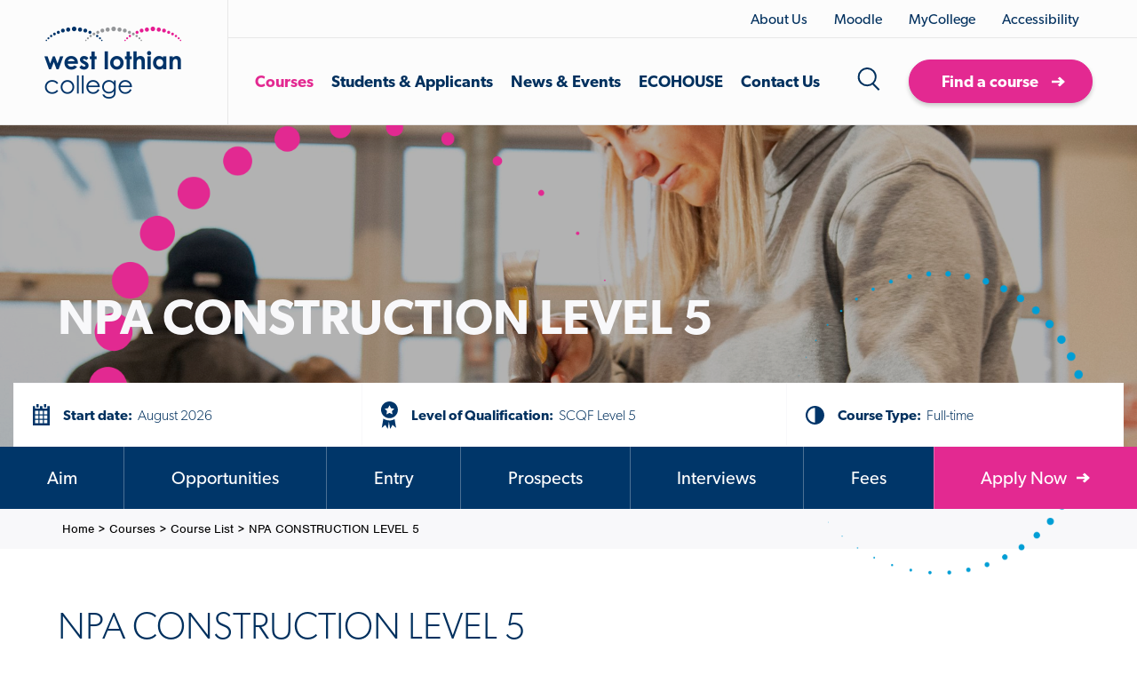

--- FILE ---
content_type: text/html; charset=utf-8
request_url: https://www.west-lothian.ac.uk/courses/course-list/npa-construction-level-5/
body_size: 24306
content:


<!DOCTYPE html>
<html lang="en">
    <head>
        <meta charset="utf-8" />
        <meta http-equiv="content-type" content="text/html; charset=utf-8" />
        <meta name="viewport" content="width=device-width, initial-scale=1.0, minimum-scale=1.0, maximum-scale=1.0, user-scalable=no">
        <meta http-equiv="x-ua-compatible" content="ie=edge">
        <link href="/images/favicons/favicon.ico" rel="icon" type="image/x-icon" />

            <title>NPA CONSTRUCTION LEVEL 5</title>
    <meta name="description" />

                <link rel="canonical" href="/courses/course-list/npa-construction-level-5/" />


        <link href="/DependencyHandler.axd?s=L2Nzcy9zdHlsZXMubWluLmNzczs&amp;t=Css&amp;cdv=21" type="text/css" rel="stylesheet"/>
        <script src="/DependencyHandler.axd?s=[base64]&amp;t=Javascript&amp;cdv=21" type="text/javascript"></script>

        <!--[if lt IE 9]>
          <link href="/css/ie8.css" rel="stylesheet">
        <![endif]-->
        <!--[if lt IE 9]>
        <script>
            document.createElement('header');
            document.createElement('footer');
            document.createElement('section');
            document.createElement('aside');
            document.createElement('nav');
            document.createElement('article');
            document.createElement('time');
            // Picture element HTML shim|v it for old IE (pairs with Picturefill.js)
            document.createElement( "picture" );
        </script>
        <![endif]-->
        <!--[if lt IE 9]>
        <script src="https://cdnjs.cloudflare.com/ajax/libs/respond.js/1.4.2/respond.min.js" type="text/javascript"></script>
        <script src="https://cdnjs.cloudflare.com/ajax/libs/html5shiv/3.7.2/html5shiv.min.js" type="text/javascript"></script>
        <![endif]-->

        <!-- Facebook -->
        <meta property="fb:app_id"          content='' />
        <meta property="og:title"           content='NPA CONSTRUCTION LEVEL 5' />
        <meta property="og:description"     content='' />
        <meta property="og:url"             content='https://www.west-lothian.ac.uk/courses/course-list/npa-construction-level-5/' />
        <meta property="og:image"           content='https://www.west-lothian.ac.uk/media/7246/_pwp6654.jpg' />
        <meta property="og:site_name"       content='West Lothian College' />

        <!-- Twitter -->
        <meta name="twitter:card"           content='summary_large_image' />
        <meta name="twitter:site"           content='' />
        <meta name="twitter:title"          content='NPA CONSTRUCTION LEVEL 5' />
        <meta name="twitter:description"    content='' />
        <meta name="twitter:creator"        content='' />
        <meta name="twitter:image:src"      content='https://www.west-lothian.ac.uk/media/7246/_pwp6654.jpg' />
        <meta name="twitter:domain"         content='https://www.west-lothian.ac.uk/courses/course-list/npa-construction-level-5/' />

        <!-- Google -->
        <meta itemprop="name"               content='NPA CONSTRUCTION LEVEL 5' />
        <meta itemprop="description"        content='' />
        <meta itemprop="image"              content='https://www.west-lothian.ac.uk/media/7246/_pwp6654.jpg' />

        
        <!-- Google Tag Manager -->

<script>(function(w,d,s,l,i){w[l]=w[l]||[];w[l].push({'gtm.start':

new Date().getTime(),event:'gtm.js'});var f=d.getElementsByTagName(s)[0],

j=d.createElement(s),dl=l!='dataLayer'?'&l='+l:'';j.async=true;j.src=

'https://www.googletagmanager.com/gtm.js?id='+i+dl;f.parentNode.insertBefore(j,f);

})(window,document,'script','dataLayer','GTM-5BLTZMS');</script>

<!-- End Google Tag Manager -->

<link rel="icon" type="image/x-icon" href="/images/favicons/favicon.ico" />

<link rel="apple-touch-icon-precomposed" sizes="57x57"     href="/images/favicons/apple-touch-icon-57x57.png"   />
<link rel="apple-touch-icon-precomposed" sizes="60x60"     href="/images/favicons/apple-touch-icon-60x60.png"   />
<link rel="apple-touch-icon-precomposed" sizes="72x72"     href="/images/favicons/apple-touch-icon-72x72.png"   />
<link rel="apple-touch-icon-precomposed" sizes="76x76"     href="/images/favicons/apple-touch-icon-76x76.png"   />
<link rel="apple-touch-icon-precomposed" sizes="114x114" href="/images/favicons/apple-touch-icon-114x114.png" />
<link rel="apple-touch-icon-precomposed" sizes="120x120" href="/images/favicons/apple-touch-icon-120x120.png" />
<link rel="apple-touch-icon-precomposed" sizes="144x144" href="/images/favicons/apple-touch-icon-144x144.png"  />
<link rel="apple-touch-icon-precomposed" sizes="152x152" href="/images/favicons/apple-touch-icon-152x152.png" />

<link rel="icon" type="image/png" href="/images/favicons/favicon-16x16.png"     sizes="16x16"   />
<link rel="icon" type="image/png" href="/images/favicons/favicon-32x32.png"     sizes="32x32"   />
<link rel="icon" type="image/png" href="/images/favicons/favicon-96x96.png"     sizes="96x96"   />
<link rel="icon" type="image/png" href="/images/favicons/favicon-128.png" sizes="128x128" />
<link rel="icon" type="image/png" href="/images/favicons/favicon-196x196.png" sizes="196x196" />

<meta name="msapplication-TileColor"                    content="#FFFFFF" />
<meta name="msapplication-square70x70logo"     content="/images/favicons/Horizon/mstile-70x70.png"   />
<meta name="msapplication-TileImage"                   content="/images/favicons/Horizon/mstile-144x144.png" />
<meta name="msapplication-square150x150logo" content="/images/favicons/Horizon/mstile-150x150.png" />
<meta name="msapplication-wide310x150logo"     content=/images/favicons/Horizon/mstile-310x150.png" />
<meta name="msapplication-square310x310logo" content="/images/favicons/Horizon/mstile-310x310.png" />

<!-- Facebook Pixel Code -->
<script>
!function(f,b,e,v,n,t,s)
{if(f.fbq)return;n=f.fbq=function(){n.callMethod?
n.callMethod.apply(n,arguments):n.queue.push(arguments)};
if(!f._fbq)f._fbq=n;n.push=n;n.loaded=!0;n.version='2.0';
n.queue=[];t=b.createElement(e);t.async=!0;
t.src=v;s=b.getElementsByTagName(e)[0];
s.parentNode.insertBefore(t,s)}(window, document,'script',
'https://connect.facebook.net/en_US/fbevents.js');
fbq('init', '2551110158493234');
fbq('track', 'PageView');
</script>
<noscript><img height="1" width="1" style="display:none"
src=https://www.facebook.com/tr?id=2551110158493234&ev=PageView&noscript=1
/></noscript>
<!-- End Facebook Pixel Code -->
<!-- Snap Pixel Code -->
<script type='text/javascript'>
(function(e,t,n){if(e.snaptr)return;var a=e.snaptr=function()
{a.handleRequest?a.handleRequest.apply(a,arguments):a.queue.push(arguments)};
a.queue=[];var s='script';r=t.createElement(s);r.async=!0;
r.src=n;var u=t.getElementsByTagName(s)[0];
u.parentNode.insertBefore(r,u);})(window,document,
'https://sc-static.net/scevent.min.js');
snaptr('init', '752922b7-a992-4b41-b140-7cc5a6adfca6', {
'user_email': '__INSERT_USER_EMAIL__'
});
snaptr('track', 'PAGE_VIEW');
</script>
<!-- End Snap Pixel Code -->
<script>
!function (w, d, t) {
w.TiktokAnalyticsObject=t;var
ttq=w[t]=w[t]||[];ttq.methods=["page","track","identify","instances","debug","on","off","once","ready","alias","group","enableCookie
","disableCookie"],ttq.setAndDefer=function(t,e){t[e]=function(){t.push([e].concat(Array.prototype.slice.call(arguments,0)))}};for(v
ar i=0;i<ttq.methods.length;i++)ttq.setAndDefer(ttq,ttq.methods[i]);ttq.instance=function(t){for(var
e=ttq._i[t]||[],n=0;n<ttq.methods.length;n++
)ttq.setAndDefer(e,ttq.methods[n]);return e},ttq.load=function(e,n){var
i="https://analytics.tiktok.com/i18n/pixel/events.js";ttq._i=ttq._i||{},ttq._i[e]=[],ttq._i[e]._u=i,ttq._t=ttq._t||{},ttq._t[e]=+new
Date,ttq._o=ttq._o||{},ttq._o[e]=n||{};n=document.createElement("script");n.type="text/javascript",n.async=!0,n.src=i+"?sdkid="+e
+"&lib="+t;e=document.getElementsByTagName("script")[0];e.parentNode.insertBefore(n,e)};
ttq.load('CL547OBC77U2BTVQSRGG');
ttq.page();
}(window, document, 'ttq');
</script>
<!-- Google tag (gtag.js) -->
<script async src="https://www.googletagmanager.com/gtag/js?id=AW-683581060"></script>
<script>
window.dataLayer = window.dataLayer || [];
function gtag(){dataLayer.push(arguments);}
gtag('js', new Date());
gtag('config', 'AW-683581060');
</script>		
        
        

        <style type="text/css">

    #ccc .ccc-content--dark, #ccc .ccc-content--dark p, #ccc .ccc-content--dark .third-party-cookie-link, #ccc .ccc-notify-button {
        font-size: 14px !important;
    }
    #ccc .ccc-content--dark #ccc-title {
        font-size: 1.6em;
    }

    .ccc-svg-element svg path {
        fill: #fff;
    }
    #ccc .ccc-content--dark #ccc-icon:hover, #ccc .ccc-content--dark #ccc-icon:focus {
        fill: #fff;
        outline: none;
    }

    #ccc-icon:before, #ccc-notify-dismiss:before {
        background: transparent;      
        outline: none;
    }

     button#ccc-icon {
         position: fixed;
         background-color: none;
         right: 0;
         bottom: 0;
         border-radius: 0;
         transform: scale(1);
     }

      button#ccc-icon svg {
             fill: #e32991;
             margin-right: 0;
             margin-left: 0;            
             width: 80px;
             height: 80px;
       }

     #ccc-notify-dismiss svg {
         margin-right: 0;
         margin-left: 0;
         transform: scale(1);
         width: 28px;
         height: 28px;
     }

     #ccc-info a {
         display:none;
     }
    #ccc #ccc-content.ccc-content--dark {
        background: #00305e;
    }
    #ccc #ccc-recommended-settings {
        width: 100%;
        color: #fff;
        background-color: #e32991;
        border-color: #e32991;
        border-radius: 40px;
    }

    #ccc #ccc-dismiss-button, #ccc .ccc-content--dark .ccc-notify-button, #ccc .ccc-content--dark .ccc-notify-button span {
        background: #e32991 !important;
        border-color: #e32991;
        color: #fff !important;
        border-radius: 40px;
        font-weight: 700 !important;
    }

        #ccc #ccc-recommended-settings:hover, #ccc #ccc-dismiss-button:hover,
        #ccc #ccc-recommended-settings:focus, #ccc #ccc-dismiss-button:focus
        {
            background-color: #fff !important;
            border-color: #fff;
            color: #00305e !important;
            outline: none;
        }

        #ccc .ccc-content--dark .ccc-notify-button:hover span,
        #ccc .ccc-content--dark .ccc-notify-button:focus span {
            background-color: transparent !important;
            color: #00305e !important;
        }
    #ccc .ccc-content--dark .checkbox-toggle-toggle {
        background-color: #e32991;
    }

    #ccc #ccc-icon, #ccc #ccc-icon:focus, #ccc #ccc-icon svg path {
        outline: none !important;
        border: none;
    }

   
 </style>
   <script src="https://cc.cdn.civiccomputing.com/9/cookieControl-9.x.min.js"></script>
   <script>
            var googleAnalyticsKey = '';
		    var isGoogleAnalyticsKey = 0;
			
            var config = {
                apiKey: '65e2529c49080cdde46afeb4d0e20179b687087e',
                product: 'COMMUNITY',
                acceptButton: true,
                rejectButton: false,
                statement: {
                    description: '',
                    name: 'For more information visit our Cookie Policy',
                    url: '/cookies/',
                    updated: '21/08/2023'
                },
                text: {
                    title: 'Cookie Settings',
                    intro: 'Some cookies on our website are essential, while others help us to improve your experience by providing insights into how the site is being used. You can update your preferences at any time in the Cookie Policy.<br/><br/> Click below to consent to the use of this technology on our site. This will automatically switch all checkboxes below to "ON".',
                    necessaryTitle: 'Necessary Cookies',
                    necessaryDescription: 'Necessary cookies enable core functionality. The website cannot function properly without these cookies, and can only be disabled by changing your browser preferences.',
                    notifyTitle: "",
                    notifyDescription: "This website uses cookies to ensure you get the best experience on our website.",
                    accept: "Accept all cookies",
                    settings: "Customise cookie settings",
                    acceptSettings: "Accept recommended settings",
                    closeLabel: "Close"                    
                },
                //'__RequestVerificationToken'- This essential cookie secures the transfer of data between your browser and our server. It is an anti-forgery request cookie that prevents intrusion of requests from unauthorized third parties.
                necessaryCookies: ['UMB-XSRF-TOKEN', 'UMB-XSRF-V', 'UMB_UCONTEXT_C', 'UMB_UPDCHK', '__RequestVerificationToken', 'ASP.NET_SessionId'], //Umbraco:These cookies are used to prevent cross-site scripting attacks for your safety.
                optionalCookies: [
                    {
                        name: 'advertising',
                        label: 'Analytical',
                        description: 'These cookies are used to collect information about how visitors use our website. We use the information to compile reports and to help us improve the website. The cookies collect information in an anonymous form and no personal information is obtained.',
                        cookies: ['_ga', '_gid', '_gat_', '_gat', '_gaexp', '__utma', '__utmt', '__utmb', '__utmc', '__utmz', '__utmv'],
                        recommendedState: true,
                        lawfulBasis:'consent',
                        onAccept: function () {
						    window.dataLayer = window.dataLayer || [];
                            dataLayer.push({
                              'event' : 'analytics_consent_given'
                            });
                        },
                        onRevoke: function() {
                            // Disable Google Analytics                          
							if (isGoogleAnalyticsKey && typeof ga === "function") {
							  // Disable Google Analytics
							   window['ga-disable-'] = true;
							  // End Google Analytics
							  }
							window.dataLayer = window.dataLayer || [];
                            dataLayer.push({
                               'event': 'analytics_consent_removed'
                            });
                        },

                    },
                    {
                        name: 'marketing',
                        label: 'Marketing',
                        description: 'Used for re-targeting, optimisation, reporting and attribution of adverts on Facebook, Twitter and Google.',
                        cookies: ['_fbp', 'fr', '1P_JAR', 'APISID', 'HSID', 'IDE', 'NID', 'SAPISID', 'SID', 'SIDCC', 'SSID','_hjid','_hjTLDTest'],
                        recommendedState: true,
                        lawfulBasis: 'consent',
                        onAccept: function () {
                            dataLayer.push({
                                'event': 'marketing_consent_given'
                            });
                        },
                        onRevoke: function () {
                           dataLayer.push({
                                'event': 'marketing_consent_removed'
                            });
                            if (typeof fbq === "function")
                            {
                                // safe to use the function
                                fbq('consent', 'revoke');
                            }
                        },
                    },
           ],

        position: 'RIGHT',
        theme: 'DARK',
        layout: "slideout",
        setInnerHTML: true,
        toggleType: "checkbox",
        closeStyle: 'button',
        initialState: 'open'     
    };

    CookieControl.load( config );
        </script>


        <link rel="stylesheet" href="https://use.typekit.net/lhf8clu.css">
    </head>

    <body>
        <div class="wrapper">
            
            <!-- Google Tag Manager (noscript) -->

<noscript><iframe src="https://www.googletagmanager.com/ns.html?id=GTM-5BLTZMS"

height="0" width="0" style="display:none;visibility:hidden"></iframe></noscript>

<!-- End Google Tag Manager (noscript) -->

            <header class="header">
                <div class="header__holder">
                    <div class="header__left">
                                <div class="header-logo">
            <a href="/" class="header-logo__link">
                

        <picture>
            <!--[if IE 9]><video style="display:none;"><![endif]-->
            <source srcset="/media/1290/logo.png" media="(min-width:1200px)">
            <source srcset="/media/1290/logo.png" media="(min-width:769px)">
            <source srcset="/media/1290/logo.png" media="(min-width:481px)">
	        <!--[if IE 9]></video><![endif]-->
	        <img src="/media/1290/logo.png" alt="West Lothian College" >
        </picture>

            </a>
        </div>

                    </div>
                    <div class="header__main">
                        <div class="header__top">
                                    <div class="header-menu">
            <ul class="header-menu__list">
                    <li class="header-menu__item">
                        <a class="header-menu__link" href="https://www.west-lothian.ac.uk/about-us/">
                            About Us
                        </a>
                    </li>
                    <li class="header-menu__item">
                        <a class="header-menu__link" href="https://moodle.west-lothian.ac.uk/">
                            Moodle
                        </a>
                    </li>
                    <li class="header-menu__item">
                        <a class="header-menu__link" href="https://mycollege.west-lothian.ac.uk/WebSite/MyCollege/default.aspx">
                            MyCollege
                        </a>
                    </li>
				<li>
                    <a class="reciteme header-menu__link">Accessibility</a>
                </li>
            </ul>
        </div>


                        </div>
                        <div class="header__bottom">
                                    <div class="mega-menu">
                <ul class="mega-menu__list">
                            <li class="mega-menu__item--active parent">
                                <a class="mega-menu__link" href="/courses/">
                                    Courses
                                </a>
                                    <div class="more">
                                        <svg xmlns="http://www.w3.org/2000/svg" width="20" height="14" viewBox="0 0 20 14">
                                            <path d="M30799.6,746.513l0.2,0.161a2.879,2.879,0,0,1,0,4.035l-9.2,8.985-9.1-8.985a2.711,2.711,0,0,1,0-4.035l0.1-.161a2.923,2.923,0,0,1,4.1,0l4.9,4.772,4.9-4.772A2.923,2.923,0,0,1,30799.6,746.513Z" transform="translate(-30780.6 -745.688)" />
                                        </svg>
                                    </div>
                                    <div class="mega-menu__dropdown dropdown level-2">
                                        <div class="mega-menu__dropdown-column mega-menu__left">
                                                    <h6 class="mega-menu__dropdown-heading">Find Courses</h6>
                                                <ul class="mega-menu__dropdown-list">
                                                        <li class="mega-menu__dropdown-item inactive">
                                                            <a class="mega-menu__dropdown-link" href="/courses/course-finder/">
                                                                <svg xmlns="http://www.w3.org/2000/svg" xmlns:xlink="http://www.w3.org/1999/xlink" width="16px" height="12px" viewBox="0 0 16 12">
                                                                    <path fillRule="evenodd" d="M 9.94 11.51C 9.94 11.51 7.83 9.61 7.83 9.61 7.83 9.61 10.49 7.19 10.49 7.19 10.49 7.19 0.97 7.19 0.97 7.19 0.97 7.19 0.97 4.81 0.97 4.81 0.97 4.81 10.48 4.81 10.48 4.81 10.48 4.81 7.83 2.41 7.83 2.41 7.83 2.41 9.94 0.5 9.94 0.5 9.94 0.5 15.97 6 15.97 6 15.97 6 9.94 11.51 9.94 11.51Z" fill="rgb(227,41,145)" />
                                                                </svg>
                                                                Find a course
                                                            </a>
                                                        </li>
                                                        <li class="mega-menu__dropdown-item inactive">
                                                            <a class="mega-menu__dropdown-link" href="/courses/full-time-courses/">
                                                                <svg xmlns="http://www.w3.org/2000/svg" xmlns:xlink="http://www.w3.org/1999/xlink" width="16px" height="12px" viewBox="0 0 16 12">
                                                                    <path fillRule="evenodd" d="M 9.94 11.51C 9.94 11.51 7.83 9.61 7.83 9.61 7.83 9.61 10.49 7.19 10.49 7.19 10.49 7.19 0.97 7.19 0.97 7.19 0.97 7.19 0.97 4.81 0.97 4.81 0.97 4.81 10.48 4.81 10.48 4.81 10.48 4.81 7.83 2.41 7.83 2.41 7.83 2.41 9.94 0.5 9.94 0.5 9.94 0.5 15.97 6 15.97 6 15.97 6 9.94 11.51 9.94 11.51Z" fill="rgb(227,41,145)" />
                                                                </svg>
                                                                Full-time courses
                                                            </a>
                                                        </li>
                                                        <li class="mega-menu__dropdown-item inactive">
                                                            <a class="mega-menu__dropdown-link" href="/courses/part-time-courses/">
                                                                <svg xmlns="http://www.w3.org/2000/svg" xmlns:xlink="http://www.w3.org/1999/xlink" width="16px" height="12px" viewBox="0 0 16 12">
                                                                    <path fillRule="evenodd" d="M 9.94 11.51C 9.94 11.51 7.83 9.61 7.83 9.61 7.83 9.61 10.49 7.19 10.49 7.19 10.49 7.19 0.97 7.19 0.97 7.19 0.97 7.19 0.97 4.81 0.97 4.81 0.97 4.81 10.48 4.81 10.48 4.81 10.48 4.81 7.83 2.41 7.83 2.41 7.83 2.41 9.94 0.5 9.94 0.5 9.94 0.5 15.97 6 15.97 6 15.97 6 9.94 11.51 9.94 11.51Z" fill="rgb(227,41,145)" />
                                                                </svg>
                                                                Part-Time Courses
                                                            </a>
                                                        </li>
                                                        <li class="mega-menu__dropdown-item inactive">
                                                            <a class="mega-menu__dropdown-link" href="/news-events/latest-news/apply-for-january-2026-courses/">
                                                                <svg xmlns="http://www.w3.org/2000/svg" xmlns:xlink="http://www.w3.org/1999/xlink" width="16px" height="12px" viewBox="0 0 16 12">
                                                                    <path fillRule="evenodd" d="M 9.94 11.51C 9.94 11.51 7.83 9.61 7.83 9.61 7.83 9.61 10.49 7.19 10.49 7.19 10.49 7.19 0.97 7.19 0.97 7.19 0.97 7.19 0.97 4.81 0.97 4.81 0.97 4.81 10.48 4.81 10.48 4.81 10.48 4.81 7.83 2.41 7.83 2.41 7.83 2.41 9.94 0.5 9.94 0.5 9.94 0.5 15.97 6 15.97 6 15.97 6 9.94 11.51 9.94 11.51Z" fill="rgb(227,41,145)" />
                                                                </svg>
                                                                Apply for January 2026 Courses
                                                            </a>
                                                        </li>
                                                        <li class="mega-menu__dropdown-item inactive">
                                                            <a class="mega-menu__dropdown-link" href="/courses/browse-by-subject/higher-education-for-adult-learners-swap/">
                                                                <svg xmlns="http://www.w3.org/2000/svg" xmlns:xlink="http://www.w3.org/1999/xlink" width="16px" height="12px" viewBox="0 0 16 12">
                                                                    <path fillRule="evenodd" d="M 9.94 11.51C 9.94 11.51 7.83 9.61 7.83 9.61 7.83 9.61 10.49 7.19 10.49 7.19 10.49 7.19 0.97 7.19 0.97 7.19 0.97 7.19 0.97 4.81 0.97 4.81 0.97 4.81 10.48 4.81 10.48 4.81 10.48 4.81 7.83 2.41 7.83 2.41 7.83 2.41 9.94 0.5 9.94 0.5 9.94 0.5 15.97 6 15.97 6 15.97 6 9.94 11.51 9.94 11.51Z" fill="rgb(227,41,145)" />
                                                                </svg>
                                                                Higher Education for Adult Learners (SWAP)
                                                            </a>
                                                        </li>
                                                        <li class="mega-menu__dropdown-item inactive">
                                                            <a class="mega-menu__dropdown-link" href="/courses/courses-for-schools/">
                                                                <svg xmlns="http://www.w3.org/2000/svg" xmlns:xlink="http://www.w3.org/1999/xlink" width="16px" height="12px" viewBox="0 0 16 12">
                                                                    <path fillRule="evenodd" d="M 9.94 11.51C 9.94 11.51 7.83 9.61 7.83 9.61 7.83 9.61 10.49 7.19 10.49 7.19 10.49 7.19 0.97 7.19 0.97 7.19 0.97 7.19 0.97 4.81 0.97 4.81 0.97 4.81 10.48 4.81 10.48 4.81 10.48 4.81 7.83 2.41 7.83 2.41 7.83 2.41 9.94 0.5 9.94 0.5 9.94 0.5 15.97 6 15.97 6 15.97 6 9.94 11.51 9.94 11.51Z" fill="rgb(227,41,145)" />
                                                                </svg>
                                                                Courses for schools
                                                            </a>
                                                        </li>
                                                        <li class="mega-menu__dropdown-item inactive">
                                                            <a class="mega-menu__dropdown-link" href="/foundation-apprenticeships/foundation-apprenticeships/">
                                                                <svg xmlns="http://www.w3.org/2000/svg" xmlns:xlink="http://www.w3.org/1999/xlink" width="16px" height="12px" viewBox="0 0 16 12">
                                                                    <path fillRule="evenodd" d="M 9.94 11.51C 9.94 11.51 7.83 9.61 7.83 9.61 7.83 9.61 10.49 7.19 10.49 7.19 10.49 7.19 0.97 7.19 0.97 7.19 0.97 7.19 0.97 4.81 0.97 4.81 0.97 4.81 10.48 4.81 10.48 4.81 10.48 4.81 7.83 2.41 7.83 2.41 7.83 2.41 9.94 0.5 9.94 0.5 9.94 0.5 15.97 6 15.97 6 15.97 6 9.94 11.51 9.94 11.51Z" fill="rgb(227,41,145)" />
                                                                </svg>
                                                                Foundation Apprenticeships
                                                            </a>
                                                        </li>
                                                        <li class="mega-menu__dropdown-item inactive">
                                                            <a class="mega-menu__dropdown-link" href="/apprenticeships/">
                                                                <svg xmlns="http://www.w3.org/2000/svg" xmlns:xlink="http://www.w3.org/1999/xlink" width="16px" height="12px" viewBox="0 0 16 12">
                                                                    <path fillRule="evenodd" d="M 9.94 11.51C 9.94 11.51 7.83 9.61 7.83 9.61 7.83 9.61 10.49 7.19 10.49 7.19 10.49 7.19 0.97 7.19 0.97 7.19 0.97 7.19 0.97 4.81 0.97 4.81 0.97 4.81 10.48 4.81 10.48 4.81 10.48 4.81 7.83 2.41 7.83 2.41 7.83 2.41 9.94 0.5 9.94 0.5 9.94 0.5 15.97 6 15.97 6 15.97 6 9.94 11.51 9.94 11.51Z" fill="rgb(227,41,145)" />
                                                                </svg>
                                                                Apprenticeships
                                                            </a>
                                                        </li>
                                                        <li class="mega-menu__dropdown-item inactive">
                                                            <a class="mega-menu__dropdown-link" href="/courses/svqs/">
                                                                <svg xmlns="http://www.w3.org/2000/svg" xmlns:xlink="http://www.w3.org/1999/xlink" width="16px" height="12px" viewBox="0 0 16 12">
                                                                    <path fillRule="evenodd" d="M 9.94 11.51C 9.94 11.51 7.83 9.61 7.83 9.61 7.83 9.61 10.49 7.19 10.49 7.19 10.49 7.19 0.97 7.19 0.97 7.19 0.97 7.19 0.97 4.81 0.97 4.81 0.97 4.81 10.48 4.81 10.48 4.81 10.48 4.81 7.83 2.41 7.83 2.41 7.83 2.41 9.94 0.5 9.94 0.5 9.94 0.5 15.97 6 15.97 6 15.97 6 9.94 11.51 9.94 11.51Z" fill="rgb(227,41,145)" />
                                                                </svg>
                                                                SVQs
                                                            </a>
                                                        </li>
                                                        <li class="mega-menu__dropdown-item inactive">
                                                            <a class="mega-menu__dropdown-link" href="/business-hub/">
                                                                <svg xmlns="http://www.w3.org/2000/svg" xmlns:xlink="http://www.w3.org/1999/xlink" width="16px" height="12px" viewBox="0 0 16 12">
                                                                    <path fillRule="evenodd" d="M 9.94 11.51C 9.94 11.51 7.83 9.61 7.83 9.61 7.83 9.61 10.49 7.19 10.49 7.19 10.49 7.19 0.97 7.19 0.97 7.19 0.97 7.19 0.97 4.81 0.97 4.81 0.97 4.81 10.48 4.81 10.48 4.81 10.48 4.81 7.83 2.41 7.83 2.41 7.83 2.41 9.94 0.5 9.94 0.5 9.94 0.5 15.97 6 15.97 6 15.97 6 9.94 11.51 9.94 11.51Z" fill="rgb(227,41,145)" />
                                                                </svg>
                                                                Business Hub
                                                            </a>
                                                        </li>
                                                </ul>
                                        </div>
                                        <div class="mega-menu__dropdown-column mega-menu__right">
                                                    <h6 class="mega-menu__dropdown-heading">Browse Courses</h6>
                                                <ul class="mega-menu__dropdown-list">
                                                        <li class="mega-menu__dropdown-item inactive">
                                                            <a class="mega-menu__dropdown-link" href="/courses/browse-by-subject/">
                                                                <svg xmlns="http://www.w3.org/2000/svg" xmlns:xlink="http://www.w3.org/1999/xlink" width="16px" height="12px" viewBox="0 0 16 12">
                                                                    <path fillRule="evenodd" d="M 9.94 11.51C 9.94 11.51 7.83 9.61 7.83 9.61 7.83 9.61 10.49 7.19 10.49 7.19 10.49 7.19 0.97 7.19 0.97 7.19 0.97 7.19 0.97 4.81 0.97 4.81 0.97 4.81 10.48 4.81 10.48 4.81 10.48 4.81 7.83 2.41 7.83 2.41 7.83 2.41 9.94 0.5 9.94 0.5 9.94 0.5 15.97 6 15.97 6 15.97 6 9.94 11.51 9.94 11.51Z" fill="rgb(227,41,145)" />
                                                                </svg>
                                                                Browse by Subject 
                                                            </a>
                                                        </li>
                                                        <li class="mega-menu__dropdown-item inactive">
                                                            <a class="mega-menu__dropdown-link" href="/courses/green-skills/">
                                                                <svg xmlns="http://www.w3.org/2000/svg" xmlns:xlink="http://www.w3.org/1999/xlink" width="16px" height="12px" viewBox="0 0 16 12">
                                                                    <path fillRule="evenodd" d="M 9.94 11.51C 9.94 11.51 7.83 9.61 7.83 9.61 7.83 9.61 10.49 7.19 10.49 7.19 10.49 7.19 0.97 7.19 0.97 7.19 0.97 7.19 0.97 4.81 0.97 4.81 0.97 4.81 10.48 4.81 10.48 4.81 10.48 4.81 7.83 2.41 7.83 2.41 7.83 2.41 9.94 0.5 9.94 0.5 9.94 0.5 15.97 6 15.97 6 15.97 6 9.94 11.51 9.94 11.51Z" fill="rgb(227,41,145)" />
                                                                </svg>
                                                                Green Skills
                                                            </a>
                                                        </li>
                                                        <li class="mega-menu__dropdown-item inactive">
                                                            <a class="mega-menu__dropdown-link" href="/news-events/latest-news/prospectus-202627/">
                                                                <svg xmlns="http://www.w3.org/2000/svg" xmlns:xlink="http://www.w3.org/1999/xlink" width="16px" height="12px" viewBox="0 0 16 12">
                                                                    <path fillRule="evenodd" d="M 9.94 11.51C 9.94 11.51 7.83 9.61 7.83 9.61 7.83 9.61 10.49 7.19 10.49 7.19 10.49 7.19 0.97 7.19 0.97 7.19 0.97 7.19 0.97 4.81 0.97 4.81 0.97 4.81 10.48 4.81 10.48 4.81 10.48 4.81 7.83 2.41 7.83 2.41 7.83 2.41 9.94 0.5 9.94 0.5 9.94 0.5 15.97 6 15.97 6 15.97 6 9.94 11.51 9.94 11.51Z" fill="rgb(227,41,145)" />
                                                                </svg>
                                                                Prospectus 2026/27
                                                            </a>
                                                        </li>
                                                        <li class="mega-menu__dropdown-item inactive">
                                                            <a class="mega-menu__dropdown-link" href="/library/widgets/prospectus-202526/">
                                                                <svg xmlns="http://www.w3.org/2000/svg" xmlns:xlink="http://www.w3.org/1999/xlink" width="16px" height="12px" viewBox="0 0 16 12">
                                                                    <path fillRule="evenodd" d="M 9.94 11.51C 9.94 11.51 7.83 9.61 7.83 9.61 7.83 9.61 10.49 7.19 10.49 7.19 10.49 7.19 0.97 7.19 0.97 7.19 0.97 7.19 0.97 4.81 0.97 4.81 0.97 4.81 10.48 4.81 10.48 4.81 10.48 4.81 7.83 2.41 7.83 2.41 7.83 2.41 9.94 0.5 9.94 0.5 9.94 0.5 15.97 6 15.97 6 15.97 6 9.94 11.51 9.94 11.51Z" fill="rgb(227,41,145)" />
                                                                </svg>
                                                                Prospectus 2025/26
                                                            </a>
                                                        </li>
                                                </ul>
                                        </div>
                                    </div>
                            </li>
                            <li class="mega-menu__item parent">
                                <a class="mega-menu__link" href="/students-applicants/">
                                    Students &amp; Applicants
                                </a>
                                    <div class="more">
                                        <svg xmlns="http://www.w3.org/2000/svg" width="20" height="14" viewBox="0 0 20 14">
                                            <path d="M30799.6,746.513l0.2,0.161a2.879,2.879,0,0,1,0,4.035l-9.2,8.985-9.1-8.985a2.711,2.711,0,0,1,0-4.035l0.1-.161a2.923,2.923,0,0,1,4.1,0l4.9,4.772,4.9-4.772A2.923,2.923,0,0,1,30799.6,746.513Z" transform="translate(-30780.6 -745.688)" />
                                        </svg>
                                    </div>
                                    <div class="mega-menu__dropdown dropdown level-2">
                                        <div class="mega-menu__dropdown-column mega-menu__left">
                                                    <h6 class="mega-menu__dropdown-heading">For Applicants</h6>
                                                <ul class="mega-menu__dropdown-list">
                                                        <li class="mega-menu__dropdown-item inactive">
                                                            <a class="mega-menu__dropdown-link" href="/students-applicants/how-to-find-your-ideal-course/">
                                                                <svg xmlns="http://www.w3.org/2000/svg" xmlns:xlink="http://www.w3.org/1999/xlink" width="16px" height="12px" viewBox="0 0 16 12">
                                                                    <path fillRule="evenodd" d="M 9.94 11.51C 9.94 11.51 7.83 9.61 7.83 9.61 7.83 9.61 10.49 7.19 10.49 7.19 10.49 7.19 0.97 7.19 0.97 7.19 0.97 7.19 0.97 4.81 0.97 4.81 0.97 4.81 10.48 4.81 10.48 4.81 10.48 4.81 7.83 2.41 7.83 2.41 7.83 2.41 9.94 0.5 9.94 0.5 9.94 0.5 15.97 6 15.97 6 15.97 6 9.94 11.51 9.94 11.51Z" fill="rgb(227,41,145)" />
                                                                </svg>
                                                                How to find your ideal course
                                                            </a>
                                                        </li>
                                                        <li class="mega-menu__dropdown-item inactive">
                                                            <a class="mega-menu__dropdown-link" href="/students-applicants/qualifications-explained/">
                                                                <svg xmlns="http://www.w3.org/2000/svg" xmlns:xlink="http://www.w3.org/1999/xlink" width="16px" height="12px" viewBox="0 0 16 12">
                                                                    <path fillRule="evenodd" d="M 9.94 11.51C 9.94 11.51 7.83 9.61 7.83 9.61 7.83 9.61 10.49 7.19 10.49 7.19 10.49 7.19 0.97 7.19 0.97 7.19 0.97 7.19 0.97 4.81 0.97 4.81 0.97 4.81 10.48 4.81 10.48 4.81 10.48 4.81 7.83 2.41 7.83 2.41 7.83 2.41 9.94 0.5 9.94 0.5 9.94 0.5 15.97 6 15.97 6 15.97 6 9.94 11.51 9.94 11.51Z" fill="rgb(227,41,145)" />
                                                                </svg>
                                                                Qualifications Explained
                                                            </a>
                                                        </li>
                                                        <li class="mega-menu__dropdown-item inactive">
                                                            <a class="mega-menu__dropdown-link" href="/students-applicants/application-process/">
                                                                <svg xmlns="http://www.w3.org/2000/svg" xmlns:xlink="http://www.w3.org/1999/xlink" width="16px" height="12px" viewBox="0 0 16 12">
                                                                    <path fillRule="evenodd" d="M 9.94 11.51C 9.94 11.51 7.83 9.61 7.83 9.61 7.83 9.61 10.49 7.19 10.49 7.19 10.49 7.19 0.97 7.19 0.97 7.19 0.97 7.19 0.97 4.81 0.97 4.81 0.97 4.81 10.48 4.81 10.48 4.81 10.48 4.81 7.83 2.41 7.83 2.41 7.83 2.41 9.94 0.5 9.94 0.5 9.94 0.5 15.97 6 15.97 6 15.97 6 9.94 11.51 9.94 11.51Z" fill="rgb(227,41,145)" />
                                                                </svg>
                                                                Application Process
                                                            </a>
                                                        </li>
                                                        <li class="mega-menu__dropdown-item inactive">
                                                            <a class="mega-menu__dropdown-link" href="/students-applicants/student-fees/">
                                                                <svg xmlns="http://www.w3.org/2000/svg" xmlns:xlink="http://www.w3.org/1999/xlink" width="16px" height="12px" viewBox="0 0 16 12">
                                                                    <path fillRule="evenodd" d="M 9.94 11.51C 9.94 11.51 7.83 9.61 7.83 9.61 7.83 9.61 10.49 7.19 10.49 7.19 10.49 7.19 0.97 7.19 0.97 7.19 0.97 7.19 0.97 4.81 0.97 4.81 0.97 4.81 10.48 4.81 10.48 4.81 10.48 4.81 7.83 2.41 7.83 2.41 7.83 2.41 9.94 0.5 9.94 0.5 9.94 0.5 15.97 6 15.97 6 15.97 6 9.94 11.51 9.94 11.51Z" fill="rgb(227,41,145)" />
                                                                </svg>
                                                                Student Fees
                                                            </a>
                                                        </li>
                                                        <li class="mega-menu__dropdown-item inactive">
                                                            <a class="mega-menu__dropdown-link" href="/students-applicants/interview-tips/">
                                                                <svg xmlns="http://www.w3.org/2000/svg" xmlns:xlink="http://www.w3.org/1999/xlink" width="16px" height="12px" viewBox="0 0 16 12">
                                                                    <path fillRule="evenodd" d="M 9.94 11.51C 9.94 11.51 7.83 9.61 7.83 9.61 7.83 9.61 10.49 7.19 10.49 7.19 10.49 7.19 0.97 7.19 0.97 7.19 0.97 7.19 0.97 4.81 0.97 4.81 0.97 4.81 10.48 4.81 10.48 4.81 10.48 4.81 7.83 2.41 7.83 2.41 7.83 2.41 9.94 0.5 9.94 0.5 9.94 0.5 15.97 6 15.97 6 15.97 6 9.94 11.51 9.94 11.51Z" fill="rgb(227,41,145)" />
                                                                </svg>
                                                                Interview Tips
                                                            </a>
                                                        </li>
                                                        <li class="mega-menu__dropdown-item inactive">
                                                            <a class="mega-menu__dropdown-link" href="/students-applicants/information-for-parents-carers/">
                                                                <svg xmlns="http://www.w3.org/2000/svg" xmlns:xlink="http://www.w3.org/1999/xlink" width="16px" height="12px" viewBox="0 0 16 12">
                                                                    <path fillRule="evenodd" d="M 9.94 11.51C 9.94 11.51 7.83 9.61 7.83 9.61 7.83 9.61 10.49 7.19 10.49 7.19 10.49 7.19 0.97 7.19 0.97 7.19 0.97 7.19 0.97 4.81 0.97 4.81 0.97 4.81 10.48 4.81 10.48 4.81 10.48 4.81 7.83 2.41 7.83 2.41 7.83 2.41 9.94 0.5 9.94 0.5 9.94 0.5 15.97 6 15.97 6 15.97 6 9.94 11.51 9.94 11.51Z" fill="rgb(227,41,145)" />
                                                                </svg>
                                                                Information for Parents &amp; Carers
                                                            </a>
                                                        </li>
                                                        <li class="mega-menu__dropdown-item inactive">
                                                            <a class="mega-menu__dropdown-link" href="/students-applicants/campus-facilities/">
                                                                <svg xmlns="http://www.w3.org/2000/svg" xmlns:xlink="http://www.w3.org/1999/xlink" width="16px" height="12px" viewBox="0 0 16 12">
                                                                    <path fillRule="evenodd" d="M 9.94 11.51C 9.94 11.51 7.83 9.61 7.83 9.61 7.83 9.61 10.49 7.19 10.49 7.19 10.49 7.19 0.97 7.19 0.97 7.19 0.97 7.19 0.97 4.81 0.97 4.81 0.97 4.81 10.48 4.81 10.48 4.81 10.48 4.81 7.83 2.41 7.83 2.41 7.83 2.41 9.94 0.5 9.94 0.5 9.94 0.5 15.97 6 15.97 6 15.97 6 9.94 11.51 9.94 11.51Z" fill="rgb(227,41,145)" />
                                                                </svg>
                                                                Campus &amp; Facilities
                                                            </a>
                                                        </li>
                                                        <li class="mega-menu__dropdown-item inactive">
                                                            <a class="mega-menu__dropdown-link" href="/faqs/applicant-faqs/">
                                                                <svg xmlns="http://www.w3.org/2000/svg" xmlns:xlink="http://www.w3.org/1999/xlink" width="16px" height="12px" viewBox="0 0 16 12">
                                                                    <path fillRule="evenodd" d="M 9.94 11.51C 9.94 11.51 7.83 9.61 7.83 9.61 7.83 9.61 10.49 7.19 10.49 7.19 10.49 7.19 0.97 7.19 0.97 7.19 0.97 7.19 0.97 4.81 0.97 4.81 0.97 4.81 10.48 4.81 10.48 4.81 10.48 4.81 7.83 2.41 7.83 2.41 7.83 2.41 9.94 0.5 9.94 0.5 9.94 0.5 15.97 6 15.97 6 15.97 6 9.94 11.51 9.94 11.51Z" fill="rgb(227,41,145)" />
                                                                </svg>
                                                                Applicant FAQs
                                                            </a>
                                                        </li>
                                                        <li class="mega-menu__dropdown-item inactive">
                                                            <a class="mega-menu__dropdown-link" href="/students-applicants/student-funding-advice/">
                                                                <svg xmlns="http://www.w3.org/2000/svg" xmlns:xlink="http://www.w3.org/1999/xlink" width="16px" height="12px" viewBox="0 0 16 12">
                                                                    <path fillRule="evenodd" d="M 9.94 11.51C 9.94 11.51 7.83 9.61 7.83 9.61 7.83 9.61 10.49 7.19 10.49 7.19 10.49 7.19 0.97 7.19 0.97 7.19 0.97 7.19 0.97 4.81 0.97 4.81 0.97 4.81 10.48 4.81 10.48 4.81 10.48 4.81 7.83 2.41 7.83 2.41 7.83 2.41 9.94 0.5 9.94 0.5 9.94 0.5 15.97 6 15.97 6 15.97 6 9.94 11.51 9.94 11.51Z" fill="rgb(227,41,145)" />
                                                                </svg>
                                                                Student Funding Advice
                                                            </a>
                                                        </li>
                                                </ul>
                                        </div>
                                        <div class="mega-menu__dropdown-column mega-menu__right">
                                                    <h6 class="mega-menu__dropdown-heading">For Students</h6>
                                                <ul class="mega-menu__dropdown-list">
                                                        <li class="mega-menu__dropdown-item inactive">
                                                            <a class="mega-menu__dropdown-link" href="/students-applicants/student-support-services/">
                                                                <svg xmlns="http://www.w3.org/2000/svg" xmlns:xlink="http://www.w3.org/1999/xlink" width="16px" height="12px" viewBox="0 0 16 12">
                                                                    <path fillRule="evenodd" d="M 9.94 11.51C 9.94 11.51 7.83 9.61 7.83 9.61 7.83 9.61 10.49 7.19 10.49 7.19 10.49 7.19 0.97 7.19 0.97 7.19 0.97 7.19 0.97 4.81 0.97 4.81 0.97 4.81 10.48 4.81 10.48 4.81 10.48 4.81 7.83 2.41 7.83 2.41 7.83 2.41 9.94 0.5 9.94 0.5 9.94 0.5 15.97 6 15.97 6 15.97 6 9.94 11.51 9.94 11.51Z" fill="rgb(227,41,145)" />
                                                                </svg>
                                                                Student Support Services
                                                            </a>
                                                        </li>
                                                        <li class="mega-menu__dropdown-item inactive">
                                                            <a class="mega-menu__dropdown-link" href="/students-applicants/career-support-advice/">
                                                                <svg xmlns="http://www.w3.org/2000/svg" xmlns:xlink="http://www.w3.org/1999/xlink" width="16px" height="12px" viewBox="0 0 16 12">
                                                                    <path fillRule="evenodd" d="M 9.94 11.51C 9.94 11.51 7.83 9.61 7.83 9.61 7.83 9.61 10.49 7.19 10.49 7.19 10.49 7.19 0.97 7.19 0.97 7.19 0.97 7.19 0.97 4.81 0.97 4.81 0.97 4.81 10.48 4.81 10.48 4.81 10.48 4.81 7.83 2.41 7.83 2.41 7.83 2.41 9.94 0.5 9.94 0.5 9.94 0.5 15.97 6 15.97 6 15.97 6 9.94 11.51 9.94 11.51Z" fill="rgb(227,41,145)" />
                                                                </svg>
                                                                Career Support &amp; Advice
                                                            </a>
                                                        </li>
                                                        <li class="mega-menu__dropdown-item inactive">
                                                            <a class="mega-menu__dropdown-link" href="/students-applicants/routes-from-college-to-university/">
                                                                <svg xmlns="http://www.w3.org/2000/svg" xmlns:xlink="http://www.w3.org/1999/xlink" width="16px" height="12px" viewBox="0 0 16 12">
                                                                    <path fillRule="evenodd" d="M 9.94 11.51C 9.94 11.51 7.83 9.61 7.83 9.61 7.83 9.61 10.49 7.19 10.49 7.19 10.49 7.19 0.97 7.19 0.97 7.19 0.97 7.19 0.97 4.81 0.97 4.81 0.97 4.81 10.48 4.81 10.48 4.81 10.48 4.81 7.83 2.41 7.83 2.41 7.83 2.41 9.94 0.5 9.94 0.5 9.94 0.5 15.97 6 15.97 6 15.97 6 9.94 11.51 9.94 11.51Z" fill="rgb(227,41,145)" />
                                                                </svg>
                                                                Routes from College to University
                                                            </a>
                                                        </li>
                                                        <li class="mega-menu__dropdown-item inactive">
                                                            <a class="mega-menu__dropdown-link" href="/students-applicants/term-dates/">
                                                                <svg xmlns="http://www.w3.org/2000/svg" xmlns:xlink="http://www.w3.org/1999/xlink" width="16px" height="12px" viewBox="0 0 16 12">
                                                                    <path fillRule="evenodd" d="M 9.94 11.51C 9.94 11.51 7.83 9.61 7.83 9.61 7.83 9.61 10.49 7.19 10.49 7.19 10.49 7.19 0.97 7.19 0.97 7.19 0.97 7.19 0.97 4.81 0.97 4.81 0.97 4.81 10.48 4.81 10.48 4.81 10.48 4.81 7.83 2.41 7.83 2.41 7.83 2.41 9.94 0.5 9.94 0.5 9.94 0.5 15.97 6 15.97 6 15.97 6 9.94 11.51 9.94 11.51Z" fill="rgb(227,41,145)" />
                                                                </svg>
                                                                Term Dates
                                                            </a>
                                                        </li>
                                                        <li class="mega-menu__dropdown-item inactive">
                                                            <a class="mega-menu__dropdown-link" href="/students-applicants/learning-centre/">
                                                                <svg xmlns="http://www.w3.org/2000/svg" xmlns:xlink="http://www.w3.org/1999/xlink" width="16px" height="12px" viewBox="0 0 16 12">
                                                                    <path fillRule="evenodd" d="M 9.94 11.51C 9.94 11.51 7.83 9.61 7.83 9.61 7.83 9.61 10.49 7.19 10.49 7.19 10.49 7.19 0.97 7.19 0.97 7.19 0.97 7.19 0.97 4.81 0.97 4.81 0.97 4.81 10.48 4.81 10.48 4.81 10.48 4.81 7.83 2.41 7.83 2.41 7.83 2.41 9.94 0.5 9.94 0.5 9.94 0.5 15.97 6 15.97 6 15.97 6 9.94 11.51 9.94 11.51Z" fill="rgb(227,41,145)" />
                                                                </svg>
                                                                Learning Centre
                                                            </a>
                                                        </li>
                                                        <li class="mega-menu__dropdown-item inactive">
                                                            <a class="mega-menu__dropdown-link" href="/students-applicants/student-association/">
                                                                <svg xmlns="http://www.w3.org/2000/svg" xmlns:xlink="http://www.w3.org/1999/xlink" width="16px" height="12px" viewBox="0 0 16 12">
                                                                    <path fillRule="evenodd" d="M 9.94 11.51C 9.94 11.51 7.83 9.61 7.83 9.61 7.83 9.61 10.49 7.19 10.49 7.19 10.49 7.19 0.97 7.19 0.97 7.19 0.97 7.19 0.97 4.81 0.97 4.81 0.97 4.81 10.48 4.81 10.48 4.81 10.48 4.81 7.83 2.41 7.83 2.41 7.83 2.41 9.94 0.5 9.94 0.5 9.94 0.5 15.97 6 15.97 6 15.97 6 9.94 11.51 9.94 11.51Z" fill="rgb(227,41,145)" />
                                                                </svg>
                                                                Student Association
                                                            </a>
                                                        </li>
                                                        <li class="mega-menu__dropdown-item inactive">
                                                            <a class="mega-menu__dropdown-link" href="/news-events/latest-news/student-handbook-202526/">
                                                                <svg xmlns="http://www.w3.org/2000/svg" xmlns:xlink="http://www.w3.org/1999/xlink" width="16px" height="12px" viewBox="0 0 16 12">
                                                                    <path fillRule="evenodd" d="M 9.94 11.51C 9.94 11.51 7.83 9.61 7.83 9.61 7.83 9.61 10.49 7.19 10.49 7.19 10.49 7.19 0.97 7.19 0.97 7.19 0.97 7.19 0.97 4.81 0.97 4.81 0.97 4.81 10.48 4.81 10.48 4.81 10.48 4.81 7.83 2.41 7.83 2.41 7.83 2.41 9.94 0.5 9.94 0.5 9.94 0.5 15.97 6 15.97 6 15.97 6 9.94 11.51 9.94 11.51Z" fill="rgb(227,41,145)" />
                                                                </svg>
                                                                Student Handbook 2025/26
                                                            </a>
                                                        </li>
                                                        <li class="mega-menu__dropdown-item inactive">
                                                            <a class="mega-menu__dropdown-link" href="/students-applicants/the-trust/">
                                                                <svg xmlns="http://www.w3.org/2000/svg" xmlns:xlink="http://www.w3.org/1999/xlink" width="16px" height="12px" viewBox="0 0 16 12">
                                                                    <path fillRule="evenodd" d="M 9.94 11.51C 9.94 11.51 7.83 9.61 7.83 9.61 7.83 9.61 10.49 7.19 10.49 7.19 10.49 7.19 0.97 7.19 0.97 7.19 0.97 7.19 0.97 4.81 0.97 4.81 0.97 4.81 10.48 4.81 10.48 4.81 10.48 4.81 7.83 2.41 7.83 2.41 7.83 2.41 9.94 0.5 9.94 0.5 9.94 0.5 15.97 6 15.97 6 15.97 6 9.94 11.51 9.94 11.51Z" fill="rgb(227,41,145)" />
                                                                </svg>
                                                                The Trust 
                                                            </a>
                                                        </li>
                                                        <li class="mega-menu__dropdown-item inactive">
                                                            <a class="mega-menu__dropdown-link" href="https://mycollege.west-lothian.ac.uk/WebSite/MyCollege/default.aspx">
                                                                <svg xmlns="http://www.w3.org/2000/svg" xmlns:xlink="http://www.w3.org/1999/xlink" width="16px" height="12px" viewBox="0 0 16 12">
                                                                    <path fillRule="evenodd" d="M 9.94 11.51C 9.94 11.51 7.83 9.61 7.83 9.61 7.83 9.61 10.49 7.19 10.49 7.19 10.49 7.19 0.97 7.19 0.97 7.19 0.97 7.19 0.97 4.81 0.97 4.81 0.97 4.81 10.48 4.81 10.48 4.81 10.48 4.81 7.83 2.41 7.83 2.41 7.83 2.41 9.94 0.5 9.94 0.5 9.94 0.5 15.97 6 15.97 6 15.97 6 9.94 11.51 9.94 11.51Z" fill="rgb(227,41,145)" />
                                                                </svg>
                                                                MyCollege
                                                            </a>
                                                        </li>
                                                        <li class="mega-menu__dropdown-item inactive">
                                                            <a class="mega-menu__dropdown-link" href="https://moodle.west-lothian.ac.uk/">
                                                                <svg xmlns="http://www.w3.org/2000/svg" xmlns:xlink="http://www.w3.org/1999/xlink" width="16px" height="12px" viewBox="0 0 16 12">
                                                                    <path fillRule="evenodd" d="M 9.94 11.51C 9.94 11.51 7.83 9.61 7.83 9.61 7.83 9.61 10.49 7.19 10.49 7.19 10.49 7.19 0.97 7.19 0.97 7.19 0.97 7.19 0.97 4.81 0.97 4.81 0.97 4.81 10.48 4.81 10.48 4.81 10.48 4.81 7.83 2.41 7.83 2.41 7.83 2.41 9.94 0.5 9.94 0.5 9.94 0.5 15.97 6 15.97 6 15.97 6 9.94 11.51 9.94 11.51Z" fill="rgb(227,41,145)" />
                                                                </svg>
                                                                Moodle
                                                            </a>
                                                        </li>
                                                        <li class="mega-menu__dropdown-item inactive">
                                                            <a class="mega-menu__dropdown-link" href="https://studentadvantage.west-lothian.ac.uk/uniteiiwebclient/StudentAdvantage.wgx?vwginstance=441ed4a91c3c43acbf98d4f7798497c0">
                                                                <svg xmlns="http://www.w3.org/2000/svg" xmlns:xlink="http://www.w3.org/1999/xlink" width="16px" height="12px" viewBox="0 0 16 12">
                                                                    <path fillRule="evenodd" d="M 9.94 11.51C 9.94 11.51 7.83 9.61 7.83 9.61 7.83 9.61 10.49 7.19 10.49 7.19 10.49 7.19 0.97 7.19 0.97 7.19 0.97 7.19 0.97 4.81 0.97 4.81 0.97 4.81 10.48 4.81 10.48 4.81 10.48 4.81 7.83 2.41 7.83 2.41 7.83 2.41 9.94 0.5 9.94 0.5 9.94 0.5 15.97 6 15.97 6 15.97 6 9.94 11.51 9.94 11.51Z" fill="rgb(227,41,145)" />
                                                                </svg>
                                                                Student Advantage
                                                            </a>
                                                        </li>
                                                        <li class="mega-menu__dropdown-item inactive">
                                                            <a class="mega-menu__dropdown-link" href="/news-events/latest-news/timetables-and-inductions-2025-26/">
                                                                <svg xmlns="http://www.w3.org/2000/svg" xmlns:xlink="http://www.w3.org/1999/xlink" width="16px" height="12px" viewBox="0 0 16 12">
                                                                    <path fillRule="evenodd" d="M 9.94 11.51C 9.94 11.51 7.83 9.61 7.83 9.61 7.83 9.61 10.49 7.19 10.49 7.19 10.49 7.19 0.97 7.19 0.97 7.19 0.97 7.19 0.97 4.81 0.97 4.81 0.97 4.81 10.48 4.81 10.48 4.81 10.48 4.81 7.83 2.41 7.83 2.41 7.83 2.41 9.94 0.5 9.94 0.5 9.94 0.5 15.97 6 15.97 6 15.97 6 9.94 11.51 9.94 11.51Z" fill="rgb(227,41,145)" />
                                                                </svg>
                                                                Timetables and Inductions 2025-26
                                                            </a>
                                                        </li>
                                                        <li class="mega-menu__dropdown-item inactive">
                                                            <a class="mega-menu__dropdown-link" href="/faqs/student-faqs/">
                                                                <svg xmlns="http://www.w3.org/2000/svg" xmlns:xlink="http://www.w3.org/1999/xlink" width="16px" height="12px" viewBox="0 0 16 12">
                                                                    <path fillRule="evenodd" d="M 9.94 11.51C 9.94 11.51 7.83 9.61 7.83 9.61 7.83 9.61 10.49 7.19 10.49 7.19 10.49 7.19 0.97 7.19 0.97 7.19 0.97 7.19 0.97 4.81 0.97 4.81 0.97 4.81 10.48 4.81 10.48 4.81 10.48 4.81 7.83 2.41 7.83 2.41 7.83 2.41 9.94 0.5 9.94 0.5 9.94 0.5 15.97 6 15.97 6 15.97 6 9.94 11.51 9.94 11.51Z" fill="rgb(227,41,145)" />
                                                                </svg>
                                                                Student FAQs
                                                            </a>
                                                        </li>
                                                        <li class="mega-menu__dropdown-item inactive">
                                                            <a class="mega-menu__dropdown-link" href="/students-applicants/student-funding-advice/">
                                                                <svg xmlns="http://www.w3.org/2000/svg" xmlns:xlink="http://www.w3.org/1999/xlink" width="16px" height="12px" viewBox="0 0 16 12">
                                                                    <path fillRule="evenodd" d="M 9.94 11.51C 9.94 11.51 7.83 9.61 7.83 9.61 7.83 9.61 10.49 7.19 10.49 7.19 10.49 7.19 0.97 7.19 0.97 7.19 0.97 7.19 0.97 4.81 0.97 4.81 0.97 4.81 10.48 4.81 10.48 4.81 10.48 4.81 7.83 2.41 7.83 2.41 7.83 2.41 9.94 0.5 9.94 0.5 9.94 0.5 15.97 6 15.97 6 15.97 6 9.94 11.51 9.94 11.51Z" fill="rgb(227,41,145)" />
                                                                </svg>
                                                                Student Funding Advice
                                                            </a>
                                                        </li>
                                                        <li class="mega-menu__dropdown-item inactive">
                                                            <a class="mega-menu__dropdown-link" href="/students-applicants/international-students/">
                                                                <svg xmlns="http://www.w3.org/2000/svg" xmlns:xlink="http://www.w3.org/1999/xlink" width="16px" height="12px" viewBox="0 0 16 12">
                                                                    <path fillRule="evenodd" d="M 9.94 11.51C 9.94 11.51 7.83 9.61 7.83 9.61 7.83 9.61 10.49 7.19 10.49 7.19 10.49 7.19 0.97 7.19 0.97 7.19 0.97 7.19 0.97 4.81 0.97 4.81 0.97 4.81 10.48 4.81 10.48 4.81 10.48 4.81 7.83 2.41 7.83 2.41 7.83 2.41 9.94 0.5 9.94 0.5 9.94 0.5 15.97 6 15.97 6 15.97 6 9.94 11.51 9.94 11.51Z" fill="rgb(227,41,145)" />
                                                                </svg>
                                                                International Students
                                                            </a>
                                                        </li>
                                                        <li class="mega-menu__dropdown-item inactive">
                                                            <a class="mega-menu__dropdown-link" href="/students-applicants/estranged-students/">
                                                                <svg xmlns="http://www.w3.org/2000/svg" xmlns:xlink="http://www.w3.org/1999/xlink" width="16px" height="12px" viewBox="0 0 16 12">
                                                                    <path fillRule="evenodd" d="M 9.94 11.51C 9.94 11.51 7.83 9.61 7.83 9.61 7.83 9.61 10.49 7.19 10.49 7.19 10.49 7.19 0.97 7.19 0.97 7.19 0.97 7.19 0.97 4.81 0.97 4.81 0.97 4.81 10.48 4.81 10.48 4.81 10.48 4.81 7.83 2.41 7.83 2.41 7.83 2.41 9.94 0.5 9.94 0.5 9.94 0.5 15.97 6 15.97 6 15.97 6 9.94 11.51 9.94 11.51Z" fill="rgb(227,41,145)" />
                                                                </svg>
                                                                Estranged Students
                                                            </a>
                                                        </li>
                                                </ul>
                                        </div>
                                    </div>
                            </li>
                            <li class="mega-menu__item parent">
                                <a class="mega-menu__link" href="/news-events/">
                                    News &amp; Events
                                </a>
                                    <div class="more">
                                        <svg xmlns="http://www.w3.org/2000/svg" width="20" height="14" viewBox="0 0 20 14">
                                            <path d="M30799.6,746.513l0.2,0.161a2.879,2.879,0,0,1,0,4.035l-9.2,8.985-9.1-8.985a2.711,2.711,0,0,1,0-4.035l0.1-.161a2.923,2.923,0,0,1,4.1,0l4.9,4.772,4.9-4.772A2.923,2.923,0,0,1,30799.6,746.513Z" transform="translate(-30780.6 -745.688)" />
                                        </svg>
                                    </div>
                                    <div class="mega-menu__dropdown dropdown level-2">
                                        <div class="mega-menu__dropdown-column mega-menu__left">
                                                    <h6 class="mega-menu__dropdown-heading">News</h6>
                                                <ul class="mega-menu__dropdown-list">
                                                        <li class="mega-menu__dropdown-item inactive">
                                                            <a class="mega-menu__dropdown-link" href="/news-events/latest-news/">
                                                                <svg xmlns="http://www.w3.org/2000/svg" xmlns:xlink="http://www.w3.org/1999/xlink" width="16px" height="12px" viewBox="0 0 16 12">
                                                                    <path fillRule="evenodd" d="M 9.94 11.51C 9.94 11.51 7.83 9.61 7.83 9.61 7.83 9.61 10.49 7.19 10.49 7.19 10.49 7.19 0.97 7.19 0.97 7.19 0.97 7.19 0.97 4.81 0.97 4.81 0.97 4.81 10.48 4.81 10.48 4.81 10.48 4.81 7.83 2.41 7.83 2.41 7.83 2.41 9.94 0.5 9.94 0.5 9.94 0.5 15.97 6 15.97 6 15.97 6 9.94 11.51 9.94 11.51Z" fill="rgb(227,41,145)" />
                                                                </svg>
                                                                Latest News
                                                            </a>
                                                        </li>
                                                        <li class="mega-menu__dropdown-item inactive">
                                                            <a class="mega-menu__dropdown-link" href="/news-events/awards-and-accreditations/">
                                                                <svg xmlns="http://www.w3.org/2000/svg" xmlns:xlink="http://www.w3.org/1999/xlink" width="16px" height="12px" viewBox="0 0 16 12">
                                                                    <path fillRule="evenodd" d="M 9.94 11.51C 9.94 11.51 7.83 9.61 7.83 9.61 7.83 9.61 10.49 7.19 10.49 7.19 10.49 7.19 0.97 7.19 0.97 7.19 0.97 7.19 0.97 4.81 0.97 4.81 0.97 4.81 10.48 4.81 10.48 4.81 10.48 4.81 7.83 2.41 7.83 2.41 7.83 2.41 9.94 0.5 9.94 0.5 9.94 0.5 15.97 6 15.97 6 15.97 6 9.94 11.51 9.94 11.51Z" fill="rgb(227,41,145)" />
                                                                </svg>
                                                                Awards and Accreditations
                                                            </a>
                                                        </li>
                                                </ul>
                                        </div>
                                        <div class="mega-menu__dropdown-column mega-menu__right">
                                                    <h6 class="mega-menu__dropdown-heading">Events</h6>
                                                <ul class="mega-menu__dropdown-list">
                                                        <li class="mega-menu__dropdown-item inactive">
                                                            <a class="mega-menu__dropdown-link" href="/news-events/upcoming-events/">
                                                                <svg xmlns="http://www.w3.org/2000/svg" xmlns:xlink="http://www.w3.org/1999/xlink" width="16px" height="12px" viewBox="0 0 16 12">
                                                                    <path fillRule="evenodd" d="M 9.94 11.51C 9.94 11.51 7.83 9.61 7.83 9.61 7.83 9.61 10.49 7.19 10.49 7.19 10.49 7.19 0.97 7.19 0.97 7.19 0.97 7.19 0.97 4.81 0.97 4.81 0.97 4.81 10.48 4.81 10.48 4.81 10.48 4.81 7.83 2.41 7.83 2.41 7.83 2.41 9.94 0.5 9.94 0.5 9.94 0.5 15.97 6 15.97 6 15.97 6 9.94 11.51 9.94 11.51Z" fill="rgb(227,41,145)" />
                                                                </svg>
                                                                Upcoming Events
                                                            </a>
                                                        </li>
                                                        <li class="mega-menu__dropdown-item inactive">
                                                            <a class="mega-menu__dropdown-link" href="/news-events/lothian-lectures/">
                                                                <svg xmlns="http://www.w3.org/2000/svg" xmlns:xlink="http://www.w3.org/1999/xlink" width="16px" height="12px" viewBox="0 0 16 12">
                                                                    <path fillRule="evenodd" d="M 9.94 11.51C 9.94 11.51 7.83 9.61 7.83 9.61 7.83 9.61 10.49 7.19 10.49 7.19 10.49 7.19 0.97 7.19 0.97 7.19 0.97 7.19 0.97 4.81 0.97 4.81 0.97 4.81 10.48 4.81 10.48 4.81 10.48 4.81 7.83 2.41 7.83 2.41 7.83 2.41 9.94 0.5 9.94 0.5 9.94 0.5 15.97 6 15.97 6 15.97 6 9.94 11.51 9.94 11.51Z" fill="rgb(227,41,145)" />
                                                                </svg>
                                                                Lothian Lectures
                                                            </a>
                                                        </li>
                                                </ul>
                                        </div>
                                    </div>
                            </li>
                            <li class="mega-menu__item ">
                                <a class="mega-menu__link" href="/news-events/latest-news/ecohouse/">
                                    ECOHOUSE
                                </a>
                            </li>
                            <li class="mega-menu__item ">
                                <a class="mega-menu__link" href="/contact-us/">
                                    Contact Us
                                </a>
                            </li>
                </ul>
        </div>


                            <div class="header-search__toggle">
                                <svg xmlns="http://www.w3.org/2000/svg" width="19" height="20" viewBox="0 0 19 20">
                                    <path d="M61530,91.322a8.168,8.168,0,1,1,8.1-8.166A8.206,8.206,0,0,1,61530,91.322Zm0-14.8a6.636,6.636,0,1,0,6.6,6.636A6.672,6.672,0,0,0,61530,76.519Zm9.7,18.472-5.4-5.419,1.1-1.082,5.4,5.42Z" transform="translate(-61521.8 -75)" />
                                </svg>
                            </div>

                            
        <div class="header-featured-button">
            <a href="/courses/course-finder/" class="header-featured-button__link button--box magenta" onclick="ga('send', 'event', 'Click', 'Find a Course', 'Header');">
                Find a course
                <svg xmlns="http://www.w3.org/2000/svg" xmlns:xlink="http://www.w3.org/1999/xlink" width="16px" height="12px" viewBox="0 0 16 12">
                    <path fillRule="evenodd" d="M 9.94 11.51C 9.94 11.51 7.84 9.61 7.84 9.61 7.84 9.61 10.5 7.19 10.5 7.19 10.5 7.19 0.97 7.19 0.97 7.19 0.97 7.19 0.97 4.81 0.97 4.81 0.97 4.81 10.49 4.81 10.49 4.81 10.49 4.81 7.84 2.41 7.84 2.41 7.84 2.41 9.94 0.5 9.94 0.5 9.94 0.5 15.97 6 15.97 6 15.97 6 9.94 11.51 9.94 11.51Z" />
                </svg>
            </a>
        </div>



                            <div class="mega-menu-toggle__holder">
                                <div class="mega-menu-toggle">
                                    <span></span>
                                </div>
                            </div>
                        </div>
                    </div>
                </div>
                <div id="mobile-menu">
                    <div id="mobile-search"></div>
                    <div id="mobile-header-menu"></div>
                </div>
                <div id="mobile-featured"></div>
            </header>

                    <div class="header-search__popup">
            <form id="header-search" action="/search/" method="get" class="header-search__form">
                <input type="search" placeholder="Search" id="filterkw-header" name="keywords" class="header-search__input">
                <input type="submit" value="search" class="header-search__button">
            </form>
            <a href="#"  class="header-search__close">
                <svg version="1.1" xmlns="http://www.w3.org/2000/svg" xmlns:xlink="http://www.w3.org/1999/xlink" x="0px" y="0px" width="65px" height="65px" viewBox="0 0 65 65" enable-background="new 0 0 65 65" xml:space="preserve">
                    <polygon points="47.5,41.5 38.5,32.5 47.4,23.6 41.4,17.6 32.5,26.5 23.5,17.5 17.5,23.5 26.5,32.5 17.6,41.4 23.6,47.4 32.5,38.5 41.5,47.5 " />
                </svg>
            </a>
        </div>



            



        <section class="page-banner">
            <div class="page-banner__arc-blue">
                <img src="/images/arcs/arc-blue-large.png" alt="arc blue" />
            </div>
                <div class="page-banner__image">


        <picture>
            <!--[if IE 9]><video style="display:none;"><![endif]-->
            <source srcset="/media/6554/_pwp8709.jpg?anchor=center&amp;mode=crop&amp;width=1920&amp;height=650&amp;rnd=133493606400000000" media="(min-width:1200px)">
            <source srcset="/media/6554/_pwp8709.jpg?anchor=center&amp;mode=crop&amp;width=1400&amp;height=903&amp;rnd=133493606400000000" media="(min-width:769px)">
            <source srcset="/media/6554/_pwp8709.jpg?anchor=center&amp;mode=crop&amp;width=768&amp;height=495&amp;rnd=133493606400000000" media="(min-width:481px)">
	        <!--[if IE 9]></video><![endif]-->
	        <img src="/media/6554/_pwp8709.jpg?anchor=center&amp;mode=crop&amp;width=480&amp;height=309&amp;rnd=133493606400000000" alt="" >
        </picture>
                    <div class="page-banner__content-holder">
                        <div class="page-banner__content">
                            <h1 class="page-banner__title">
                                NPA CONSTRUCTION LEVEL 5
                            </h1>
                        </div>
                    </div>
                </div>

            <div class="page-banner-nav">
                <div class="page-banner-nav__course-information">
                    <ul class="page-banner-nav__course-information-list">
                            <li class="page-banner-nav__course-information-item">
                                <div class="page-banner-nav__course-information-holder">
                                    <svg xmlns="http://www.w3.org/2000/svg" xmlns:xlink="http://www.w3.org/1999/xlink" width="20px" height="24px" viewBox="0 0 20 24">
                                        <path fillRule="evenodd" d="M 0.96 24.01C 0.96 24.01 0.96 2.16 0.96 2.16 0.96 2.16 3.51 2.16 3.51 2.16 3.51 2.16 3.51 5.07 3.51 5.07 3.51 5.07 8.92 5.07 8.92 5.07 8.92 5.07 8.92 2.16 8.92 2.16 8.92 2.16 11.87 2.16 11.87 2.16 11.87 2.16 11.87 5.07 11.87 5.07 11.87 5.07 17.31 5.07 17.31 5.07 17.31 5.07 17.31 2.16 17.31 2.16 17.31 2.16 19.94 2.16 19.94 2.16 19.94 2.16 19.94 24.01 19.94 24.01 19.94 24.01 0.96 24.01 0.96 24.01ZM 7.27 7.61C 7.27 7.61 3.51 7.61 3.51 7.61 3.51 7.61 3.51 11.43 3.51 11.43 3.51 11.43 7.27 11.43 7.27 11.43 7.27 11.43 7.27 7.61 7.27 7.61ZM 7.27 12.7C 7.27 12.7 3.51 12.7 3.51 12.7 3.51 12.7 3.51 16.51 3.51 16.51 3.51 16.51 7.27 16.51 7.27 16.51 7.27 16.51 7.27 12.7 7.27 12.7ZM 7.27 17.78C 7.27 17.78 3.51 17.78 3.51 17.78 3.51 17.78 3.51 21.6 3.51 21.6 3.51 21.6 7.27 21.6 7.27 21.6 7.27 21.6 7.27 17.78 7.27 17.78ZM 12.28 7.61C 12.28 7.61 8.52 7.61 8.52 7.61 8.52 7.61 8.52 11.43 8.52 11.43 8.52 11.43 12.28 11.43 12.28 11.43 12.28 11.43 12.28 7.61 12.28 7.61ZM 12.28 12.7C 12.28 12.7 8.52 12.7 8.52 12.7 8.52 12.7 8.52 16.51 8.52 16.51 8.52 16.51 12.28 16.51 12.28 16.51 12.28 16.51 12.28 12.7 12.28 12.7ZM 12.28 17.78C 12.28 17.78 8.52 17.78 8.52 17.78 8.52 17.78 8.52 21.6 8.52 21.6 8.52 21.6 12.28 21.6 12.28 21.6 12.28 21.6 12.28 17.78 12.28 17.78ZM 17.31 7.61C 17.31 7.61 13.54 7.61 13.54 7.61 13.54 7.61 13.54 11.43 13.54 11.43 13.54 11.43 17.31 11.43 17.31 11.43 17.31 11.43 17.31 7.61 17.31 7.61ZM 17.31 12.7C 17.31 12.7 13.54 12.7 13.54 12.7 13.54 12.7 13.54 16.51 13.54 16.51 13.54 16.51 17.31 16.51 17.31 16.51 17.31 16.51 17.31 12.7 17.31 12.7ZM 17.31 17.78C 17.31 17.78 13.54 17.78 13.54 17.78 13.54 17.78 13.54 21.6 13.54 21.6 13.54 21.6 17.31 21.6 17.31 21.6 17.31 21.6 17.31 17.78 17.31 17.78ZM 13.42-0.01C 13.42-0.01 15.95-0.01 15.95-0.01 15.95-0.01 15.95 3.8 15.95 3.8 15.95 3.8 13.42 3.8 13.42 3.8 13.42 3.8 13.42-0.01 13.42-0.01ZM 4.97-0.01C 4.97-0.01 7.48-0.01 7.48-0.01 7.48-0.01 7.48 3.8 7.48 3.8 7.48 3.8 4.97 3.8 4.97 3.8 4.97 3.8 4.97-0.01 4.97-0.01Z" fill="rgb(0,53,105)" />
                                    </svg>
                                    <strong>Start date: </strong>&nbsp;
                                    August 2026
                                </div>
                            </li>
                                                    <li class="page-banner-nav__course-information-item">
                                <div class="page-banner-nav__course-information-holder">
                                    <svg xmlns="http://www.w3.org/2000/svg" xmlns:xlink="http://www.w3.org/1999/xlink" width="20px" height="31px" viewBox="0 0 20 31">
                                        <path fillRule="evenodd" d="M 10.46 18.84C 5.21 18.84 0.96 14.62 0.96 9.42 0.96 4.21 5.21-0 10.46-0 15.7-0 19.94 4.21 19.94 9.42 19.94 14.62 15.7 18.84 10.46 18.84ZM 12.14 7.64C 12.14 7.64 10.46 4.23 10.46 4.23 10.46 4.23 8.75 7.64 8.75 7.64 8.75 7.64 4.96 8.19 4.96 8.19 4.96 8.19 7.7 10.85 7.7 10.85 7.7 10.85 7.05 14.61 7.05 14.61 7.05 14.61 10.46 12.84 10.46 12.84 10.46 12.84 13.86 14.61 13.86 14.61 13.86 14.61 13.2 10.85 13.2 10.85 13.2 10.85 15.96 8.19 15.96 8.19 15.96 8.19 12.14 7.64 12.14 7.64ZM 9.58 21.37C 9.76 21.38 9.93 21.42 10.11 21.43 10.23 21.43 10.34 21.46 10.46 21.46 12.55 21.46 14.49 20.88 16.23 19.96 16.23 19.96 17.94 29.86 17.94 29.86 17.94 29.86 13.89 26.35 13.89 26.35 13.89 26.35 11.26 31 11.26 31 11.26 31 9.86 22.91 9.86 22.91 9.86 22.91 8.45 31 8.45 31 8.45 31 5.81 26.35 5.81 26.35 5.81 26.35 1.76 29.86 1.76 29.86 1.76 29.86 3.6 19.34 3.6 19.34 5.32 20.52 7.37 21.21 9.58 21.37Z" fill="rgb(0,53,105)" />
                                    </svg>
                                    <strong>Level of Qualification: </strong>&nbsp;
                                    SCQF Level 5
                                </div>
                            </li>
                                                                            <li class="page-banner-nav__course-information-item">
                                <div class="page-banner-nav__course-information-holder">
                                    <svg xmlns="http://www.w3.org/2000/svg" xmlns:xlink="http://www.w3.org/1999/xlink" width="22px" height="21px" viewBox="0 0 22 21">
                                        <path fillrule="evenodd" d="M 11.45 20.99C 5.65 20.99 0.96 16.29 0.96 10.49 0.96 4.7 5.65-0 11.45-0 17.26-0 21.95 4.7 21.95 10.49 21.95 16.29 17.26 20.99 11.45 20.99ZM 3.2 10.49C 3.2 15.04 6.91 18.74 11.45 18.74 11.45 18.74 11.45 2.25 11.45 2.25 6.91 2.25 3.2 5.95 3.2 10.49Z" fill="rgb(0,53,105)"></path>
                                    </svg>
                                    <strong>Course Type: </strong>&nbsp;
                                    Full-time
                                </div>
                            </li>
                        </ul>
                </div>
                <div class="page-banner-nav__navigation">
                    <ul class="page-banner-nav__navigation-list">
                            <li class="page-banner-nav__navigation-item">
                                <a class="page-banner-nav__navigation-link" href="#aim">Aim</a>
                            </li>
                                                    <li class="page-banner-nav__navigation-item">
                                <a class="page-banner-nav__navigation-link" href="#opportunities">Opportunities</a>
                            </li>
                                                    <li class="page-banner-nav__navigation-item">
                                <a class="page-banner-nav__navigation-link" href="#entry">Entry</a>
                            </li>
                                                    <li class="page-banner-nav__navigation-item">
                                <a class="page-banner-nav__navigation-link" href="#prospects">Prospects</a>
                            </li>
                                                    <li class="page-banner-nav__navigation-item">
                                <a class="page-banner-nav__navigation-link" href="#interviews">Interviews</a>
                            </li>
                                                    <li class="page-banner-nav__navigation-item">
                                <a class="page-banner-nav__navigation-link" href="#fees">Fees</a>
                            </li>
                                                    <li class="page-banner-nav__navigation-item">
                                <a href="https://mycollege.west-lothian.ac.uk/website/admissions/default.aspx?ref=NQNPACONST" class="page-banner-nav__navigation-link apply-now-link" onclick="ga('send', 'event', 'Click', 'Apply Now', 'NPA CONSTRUCTION LEVEL 5');snaptr('track','SIGN_UP');">
                                    Apply Now
                                    <svg xmlns="http://www.w3.org/2000/svg" xmlns:xlink="http://www.w3.org/1999/xlink" width="16px" height="12px" viewBox="0 0 16 12">
                                        <path fillrule="evenodd" d="M 9.94 11.51C 9.94 11.51 7.83 9.61 7.83 9.61 7.83 9.61 10.49 7.19 10.49 7.19 10.49 7.19 0.97 7.19 0.97 7.19 0.97 7.19 0.97 4.81 0.97 4.81 0.97 4.81 10.48 4.81 10.48 4.81 10.48 4.81 7.83 2.41 7.83 2.41 7.83 2.41 9.94 0.5 9.94 0.5 9.94 0.5 15.97 6 15.97 6 15.97 6 9.94 11.51 9.94 11.51Z" fill="rgb(227,41,145)"></path>
                                    </svg>
                                </a>
                            </li>
                    </ul>
                </div>
            </div>
        </section>

        <section class="breadcrumbs">
            <ul class="breadcrumbs__list">
                        <li class="breadcrumbs__item">
                            <a href="/" class="breadcrumbs__link">
                                Home
                            </a>
                        </li>
                        <li class="breadcrumbs__item">
                            <span class="breadcrumbs__spacer">></span><a class="inactive breadcrumbs__link" href="/courses/" itemprop="url">Courses</a>
                        </li>
                        <li class="breadcrumbs__item">
                            <span class="breadcrumbs__spacer">></span><a class="inactive breadcrumbs__link" href="/courses/course-list/" itemprop="url">Course List</a>
                        </li>
                        <li class="breadcrumbs__item">
                            <span class="breadcrumbs__spacer">></span><a class="active breadcrumbs__link" href="/courses/course-list/npa-construction-level-5/" itemprop="url">NPA CONSTRUCTION LEVEL 5</a>
                        </li>
            </ul>
        </section>


<div class="course">
    <div class="main-content">
        <h3 class='heading'>NPA CONSTRUCTION LEVEL 5</h3>
        <div class='intro'><p><span class="TextRun SCXW189042347 BCX0" data-contrast="auto"><span class="NormalTextRun SCXW189042347 BCX0">This course is for those who want to pursue a career in the construction industry, predominantly within the Carpentry and Joinery discipline.</span></span></p></div>
        <p><strong>Start date</strong> – August 2026<br /><strong>End date</strong> –  June 2027<br /><strong>SCQF Level</strong> -  5<br /><strong>Mode</strong> –  Full time<br /><strong>Duration:</strong> 1 year</p>
<p><span class="TextRun SCXW191218305 BCX8" data-contrast="none"><span class="NormalTextRun SCXW191218305 BCX8">The course develops your skills and knowledge in the various activities found </span><span class="NormalTextRun SCXW191218305 BCX8">predominantly in</span><span class="NormalTextRun SCXW191218305 BCX8"> the construction of domestic property as well as providing an understanding of the other disciplines found within the construction industry.</span></span></p>
<p><span class="TextRun SCXW191218305 BCX8" data-contrast="none"><span class="NormalTextRun SCXW191218305 BCX8">You will develop practical skills in both workshop- based bench joinery as well as in a simulated site environment.</span></span><span class="EOP SCXW191218305 BCX8" data-ccp-props="{&quot;201341983&quot;:0,&quot;335557856&quot;:16777215,&quot;335559739&quot;:300,&quot;335559740&quot;:240}"> </span></p>
<p><iframe width="854" height="480" src="https://www.youtube.com/embed/1a0v91IkI8A?feature=oembed" frameborder="0" allow="accelerometer; autoplay; clipboard-write; encrypted-media; gyroscope; picture-in-picture; web-share" referrerpolicy="strict-origin-when-cross-origin" allowfullscreen="" title="Seth Sherwood - NPA Construction"></iframe></p>

        
    </div>

    <!-- AIMS -->
    <div id="aim">
        
        <section class="content-offset-image">
            <ul class="content-offset-image__list">
                <li class="content-offset-image__item">
                        <div class="content-offset-image__image">
                            

        <picture>
            <!--[if IE 9]><video style="display:none;"><![endif]-->
            <source srcset="/media/6620/_pwp8887.jpg?anchor=center&amp;mode=crop&amp;width=1200&amp;height=1000&amp;rnd=133493606870000000" media="(min-width:1200px)">
            <source srcset="/media/6620/_pwp8887.jpg?anchor=center&amp;mode=crop&amp;width=1200&amp;height=1000&amp;rnd=133493606870000000" media="(min-width:769px)">
            <source srcset="/media/6620/_pwp8887.jpg?anchor=center&amp;mode=crop&amp;width=768&amp;height=495&amp;rnd=133493606870000000" media="(min-width:481px)">
	        <!--[if IE 9]></video><![endif]-->
	        <img src="/media/6620/_pwp8887.jpg?anchor=center&amp;mode=crop&amp;width=480&amp;height=309&amp;rnd=133493606870000000" alt="" >
        </picture>

                        </div>
                    <div class="content-offset-image__content">
                        <div class="content-offset-image__content-holder">
                                <h3 class="content-offset-image__heading">
                                    What the course includes
                                </h3>
                                                            <div class="content-offset-image__text">
                                    <ul>
<li><span data-contrast="none">Practical subjects centred around the trade of carpentry and joinery </span><span data-ccp-props="{&quot;134233117&quot;:true,&quot;134233118&quot;:true,&quot;201341983&quot;:0,&quot;335559740&quot;:240}"> </span></li>
<li><span data-contrast="none">Emphasis on project work: design, plan and manufacture both on an individual basis as well as a team basis for some of the projects </span><span data-ccp-props="{&quot;134233117&quot;:true,&quot;134233118&quot;:true,&quot;201341983&quot;:0,&quot;335559740&quot;:240}"> </span></li>
<li><span data-contrast="none">Safety, communication, information technology, problem solving, team-working and numeracy </span><span data-ccp-props="{&quot;134233117&quot;:true,&quot;134233118&quot;:true,&quot;201341983&quot;:0,&quot;335559740&quot;:240}"> </span></li>
</ul>
                                </div>
                                                    </div>
                    </div>
                </li>
            </ul>
        </section>


    </div>

    <!-- OPPORTUNITIES -->
    <div id="opportunities">
        
        <section class="content-with-image">
            <div class="content-with-image__holder">
                    <div class="content-with-image__image">
                        

        <picture>
            <!--[if IE 9]><video style="display:none;"><![endif]-->
            <source srcset="/media/7246/_pwp6654.jpg?center=0.39772727272727271,0.49621212121212122&amp;mode=crop&amp;width=1200&amp;height=774&amp;rnd=133789847590000000" media="(min-width:1200px)">
            <source srcset="/media/7246/_pwp6654.jpg?center=0.39772727272727271,0.49621212121212122&amp;mode=crop&amp;width=1200&amp;height=774&amp;rnd=133789847590000000" media="(min-width:769px)">
            <source srcset="/media/7246/_pwp6654.jpg?center=0.39772727272727271,0.49621212121212122&amp;mode=crop&amp;width=768&amp;height=495&amp;rnd=133789847590000000" media="(min-width:481px)">
	        <!--[if IE 9]></video><![endif]-->
	        <img src="/media/7246/_pwp6654.jpg?center=0.39772727272727271,0.49621212121212122&amp;mode=crop&amp;width=480&amp;height=309&amp;rnd=133789847590000000" alt="construction" >
        </picture>

                    </div>
                <div class="content-with-image__content-holder">
                    <div class="content-with-image__content">
                            <h3 class="content-with-image__heading heading">
                                Why choose this course
                            </h3>
                                                    <div class="content-with-image__text">
                                <p><span>This course can help you progress into further study, an apprenticeship or employment within the construction industry. You will be taught by experts in the industry, who specialise in a range of fields, meaning you will leave with a solid understanding of the construction industry and helping to decide the route you wish to achieve.</span></p>
<p><span>Working with our industry partners we can help support work placements and opportunities to engage with employers.</span></p>
                            </div>
                                            </div>
                </div>
            </div>

        </section>


    </div>

    <!-- QUOTE CAROUSEL-->
            <section id="testimonials-carousel">
            <div class="testimonials__icon">
                <img src="/images/icons/quote-circle.png" alt="quote" />
            </div>
            
            <div class="owl-carousel">
                    <div class="testimonials-carousel__item">
                        <blockquote class="testimonials">
                            <div class="testimonials__holder">
                                <svg class="testimonials__svg" xmlns="http://www.w3.org/2000/svg" width="59.9" height="51" viewBox="0 0 59.9 51">
                                    <path d="M44595.1,2242.87v-25.95h-8.2c-0.5-8.81,3-12.75,11.2-12.75v-12.28c-17.8,0-27.2,8.57-26.7,25.03v25.95h23.7Zm33.2,0v-25.95h-8.2c-0.5-8.81,3-12.75,11.3-12.75v-12.28c-17.9,0-27.3,8.57-26.8,25.03v25.95h23.7Z" transform="translate(-44571.4 -2191.88)" />
                                </svg>
                                <div class="testimonials__content">
                                    <h4 class="testimonials__quote">
                                        <em><p>The college had been recommended to me by people I know who had studied here before and not just construction courses. Everyone had positive things to say about West Lothian College</p></em>
                                    </h4>
                                    <cite class="testimonials__cite">
                                        <p>Luke Cunningham, NPA Construction</p>
                                    </cite>
                                </div>
                            </div>
                        </blockquote>
                    </div>
                    <div class="testimonials-carousel__item">
                        <blockquote class="testimonials">
                            <div class="testimonials__holder">
                                <svg class="testimonials__svg" xmlns="http://www.w3.org/2000/svg" width="59.9" height="51" viewBox="0 0 59.9 51">
                                    <path d="M44595.1,2242.87v-25.95h-8.2c-0.5-8.81,3-12.75,11.2-12.75v-12.28c-17.8,0-27.2,8.57-26.7,25.03v25.95h23.7Zm33.2,0v-25.95h-8.2c-0.5-8.81,3-12.75,11.3-12.75v-12.28c-17.9,0-27.3,8.57-26.8,25.03v25.95h23.7Z" transform="translate(-44571.4 -2191.88)" />
                                </svg>
                                <div class="testimonials__content">
                                    <h4 class="testimonials__quote">
                                        <em><p>I studied two subjects here when I was at school and I knew I wanted to come here full-time.</p></em>
                                    </h4>
                                    <cite class="testimonials__cite">
                                        <p>Robbie McFarlane, NPA Construction</p>
                                    </cite>
                                </div>
                            </div>
                        </blockquote>
                    </div>
            </div>

                <script src="/scripts/owl.carousel.min.js" type="text/javascript"></script>
                <script src="/scripts/carousel-testimonials.js" type="text/javascript"></script>
                <div class="owl-carousel__nav">
                    <div class="owl-carousel__nav--next">
                        <img src="/images/icons/carousel-right.png" alt="next" />
                    </div>
                    <div class="owl-carousel__nav--prev">
                        <img src="/images/icons/carousel-left.png" alt="prev" />
                    </div>
                </div>

            <svg class="testimonials__svg-small" xmlns="http://www.w3.org/2000/svg" xmlns:xlink="http://www.w3.org/1999/xlink" width="83px" height="74px" viewBox="0 0 83 74">
                <path fillRule="evenodd" d="M 45.4 73.99C 45.4 73.99 45.4 60.52 45.4 60.52 58.97 60.05 66.1 51.06 65.39 37.82 65.39 37.82 45.4 37.82 45.4 37.82 45.4 37.82 45.4 0 45.4 0 45.4 0 82.99 0 82.99 0 82.99 0 82.99 38.06 82.99 38.06 82.99 61.94 68.72 72.34 45.4 73.99ZM-0.02 73.99C-0.02 73.99-0.02 60.52-0.02 60.52 13.54 60.05 20.68 51.06 19.96 37.82 19.96 37.82-0.02 37.82-0.02 37.82-0.02 37.82-0.02 0-0.02 0-0.02 0 37.57 0 37.57 0 37.57 0 37.57 38.06 37.57 38.06 37.57 61.94 23.29 72.34-0.02 73.99Z" />
            </svg>
        </section>




    <!-- ENTRY -->
    <div id="entry">
        
        <section class="content-with-heading">
            <div class="main-content">
                    <h3 class="content-with-heading__heading heading">
                        Entry requirements
                    </h3>
                                    <div class="content-with-heading__content">
                        <ul>
<li>Successfully passed a Level 4 Construction course previously <strong>OR</strong> have theory and practical experience at Level 5 (practical woodworking or craft skills)</li>
<li>Numeracy Level 5 and Communication Level 5</li>
</ul>
<p>Those without the above qualifications, but have relevant life or work experience are encouraged to apply.</p>
<p>If English is not your first language, ESOL Level 5 is an entry requirement for this course.</p>
                    </div>
                            </div>
        </section>


    </div>

    <!-- PROSPECTS -->
    <div id="prospects">
                <section class="content-offset-text">
            <ul class="content-offset-text__list">
                <li class="content-offset-text__item">
                        <div class="content-offset-text__image">
                            

        <picture>
            <!--[if IE 9]><video style="display:none;"><![endif]-->
            <source srcset="/media/7192/_pwp3334.jpg?anchor=center&amp;mode=crop&amp;width=1000&amp;height=645&amp;rnd=133752048940000000" media="(min-width:1200px)">
            <source srcset="/media/7192/_pwp3334.jpg?anchor=center&amp;mode=crop&amp;width=1000&amp;height=1000&amp;rnd=133752048940000000" media="(min-width:769px)">
            <source srcset="/media/7192/_pwp3334.jpg?anchor=center&amp;mode=crop&amp;width=768&amp;height=495&amp;rnd=133752048940000000" media="(min-width:481px)">
	        <!--[if IE 9]></video><![endif]-->
	        <img src="/media/7192/_pwp3334.jpg?anchor=center&amp;mode=crop&amp;width=480&amp;height=309&amp;rnd=133752048940000000" alt="" >
        </picture>

                        </div>
                    <div class="content-offset-text__content">
                        <div class="content-offset-text__content-holder">
                                <h3 class="content-offset-text__heading">
                                    Where it leads
                                </h3>
                                                            <div class="content-offset-text__text">
                                    <p>This course can lead to a next level of study, such as pre-apprenticeship carpentry and joinery, or to employment- such as an apprenticeship in the construction industry.</p>
<p>.</p>
                                </div>
                                                    </div>
                    </div>
                </li>
            </ul>
        </section>


    </div>

    <!-- FEATURES PANEL -->
    


    <!-- INTERVIEW -->
    <div id="interviews">
        
        <section class="content-with-heading">
            <div class="main-content">
                    <h3 class="content-with-heading__heading heading">
                        Interview arrangements
                    </h3>
                                    <div class="content-with-heading__content">
                        <p>Interview will involve a practical skills test and a group interview. Please bring with you copies of your previous qualifications.</p>
<p><span data-contrast="none">Interview Questions</span></p>
<p><span data-contrast="none">General Motivation &amp; Background</span><span data-ccp-props="{&quot;134233117&quot;:false,&quot;134233118&quot;:false,&quot;201341983&quot;:0,&quot;335559738&quot;:0,&quot;335559739&quot;:160,&quot;335559740&quot;:276}"> </span></p>
<ul>
<li><span data-contrast="none">What made you choose this course?</span><span data-ccp-props="{&quot;134233117&quot;:false,&quot;134233118&quot;:false,&quot;201341983&quot;:0,&quot;335559738&quot;:0,&quot;335559739&quot;:0,&quot;335559740&quot;:276}"> </span></li>
<li><span data-contrast="none">What do you hope to achieve by the end of this course?</span><span data-ccp-props="{&quot;134233117&quot;:false,&quot;134233118&quot;:false,&quot;201341983&quot;:0,&quot;335559738&quot;:0,&quot;335559739&quot;:0,&quot;335559740&quot;:276}"> </span></li>
<li><span data-contrast="none">What do you think are the most important qualities for someone working in construction?</span><span data-ccp-props="{&quot;134233117&quot;:false,&quot;134233118&quot;:false,&quot;201341983&quot;:0,&quot;335559738&quot;:0,&quot;335559739&quot;:0,&quot;335559740&quot;:276}"> </span></li>
</ul>
<p><span data-contrast="none">Skills &amp; Learning Preferences</span><span data-ccp-props="{&quot;134233117&quot;:false,&quot;134233118&quot;:false,&quot;201341983&quot;:0,&quot;335559738&quot;:0,&quot;335559739&quot;:160,&quot;335559740&quot;:276}"> </span></p>
<ul>
<li><span data-contrast="none">How do you prefer to learn – hands-on, visual, written, or a mix?</span><span data-ccp-props="{&quot;134233117&quot;:false,&quot;134233118&quot;:false,&quot;201341983&quot;:0,&quot;335559738&quot;:0,&quot;335559739&quot;:0,&quot;335559740&quot;:276}"> </span></li>
<li><span data-contrast="none">What subjects or skills do you feel most confident in?</span><span data-ccp-props="{&quot;134233117&quot;:false,&quot;134233118&quot;:false,&quot;201341983&quot;:0,&quot;335559738&quot;:0,&quot;335559739&quot;:0,&quot;335559740&quot;:276}"> </span></li>
<li><span data-contrast="none">This course involves workshop practical and classroom theory work - Are there any areas you think you might need extra support with?</span><span data-ccp-props="{&quot;134233117&quot;:false,&quot;134233118&quot;:false,&quot;201341983&quot;:0,&quot;335559738&quot;:0,&quot;335559739&quot;:0,&quot;335559740&quot;:276}"> </span></li>
</ul>
<p><span data-contrast="none">Reflection &amp; Commitment</span><span data-ccp-props="{&quot;134233117&quot;:false,&quot;134233118&quot;:false,&quot;201341983&quot;:0,&quot;335559685&quot;:0,&quot;335559738&quot;:0,&quot;335559739&quot;:0,&quot;335559740&quot;:276}"> </span></p>
<ul>
<li><span data-contrast="none">What are you most looking forward to on this course?</span><span data-ccp-props="{&quot;134233117&quot;:false,&quot;134233118&quot;:false,&quot;201341983&quot;:0,&quot;335559738&quot;:0,&quot;335559739&quot;:0,&quot;335559740&quot;:276}"> </span></li>
<li><span data-contrast="none">What do you think will be the biggest challenge for you?</span><span data-ccp-props="{&quot;134233117&quot;:false,&quot;134233118&quot;:false,&quot;201341983&quot;:0,&quot;335559738&quot;:0,&quot;335559739&quot;:0,&quot;335559740&quot;:276}"> </span></li>
<li><span data-contrast="none">Are you comfortable following health and safety procedures?</span><span data-ccp-props="{&quot;134233117&quot;:false,&quot;134233118&quot;:false,&quot;201341983&quot;:0,&quot;335557856&quot;:16777215,&quot;335559738&quot;:240,&quot;335559739&quot;:240,&quot;335559740&quot;:240}"> </span></li>
</ul>
                    </div>
                            </div>
        </section>


    </div>

    <!-- FEES -->
    <div id="fees">
        
        <section class="content-with-heading">
            <div class="main-content">
                    <h3 class="content-with-heading__heading heading">
                        Fees, Finance & Funding
                    </h3>
                                    <div class="content-with-heading__content">
                        <p>There may be help available to assist with your study related costs. Impartial, confidential help and advice on financial matters is available from the Student Funding Team - including Bursaries, Educational Maintenance Allowance (EMA), Student Awards Agency for Scotland, Student Loans Company and student support funds. Click <a data-udi="umb://document/ac1e0f1c437e4ec3a5f10f006a7383cc" href="/students-applicants/student-fees/" title="Fees, Finance &amp; Funding">here</a> to find out more</p>
                    </div>
                            </div>
        </section>


    </div>

    <!-- ACTION WITH 2 LINKS -->
    
    <section class="action-apply">
        <div class="actions-wide__arc-purple">
            <img src="/images/arcs/arc-purple-left.png" alt="arc purple" />
        </div>
        <div class="actions-wide__arc-white">
            <img src="/images/arcs/arc-white-right.png" alt="arc white" />
        </div>

        <div class="action-apply__holder">
            <div class="action-apply__content">
                <div class="action-apply__text">
                            <p>Take that next step in your career and apply for this course today. If the course is not yet open for applications, feel free to ask any questions by clicking make an enquiry.</p>
                </div>
                
            </div>
            <div class="action-apply__buttons">
                    <a href="https://mycollege.west-lothian.ac.uk/website/admissions/default.aspx?ref=NQNPACONST" class="action-apply__button-online button--box white">
                        Apply online
                        <svg xmlns="http://www.w3.org/2000/svg" xmlns:xlink="http://www.w3.org/1999/xlink" width="16px" height="12px" viewBox="0 0 16 12">
                            <path fillrule="evenodd" d="M 9.94 11.51C 9.94 11.51 7.83 9.61 7.83 9.61 7.83 9.61 10.49 7.19 10.49 7.19 10.49 7.19 0.97 7.19 0.97 7.19 0.97 7.19 0.97 4.81 0.97 4.81 0.97 4.81 10.48 4.81 10.48 4.81 10.48 4.81 7.83 2.41 7.83 2.41 7.83 2.41 9.94 0.5 9.94 0.5 9.94 0.5 15.97 6 15.97 6 15.97 6 9.94 11.51 9.94 11.51Z" fill="rgb(227,41,145)"></path>
                        </svg>
                    </a>
                <a href="/contact-us/?dep=Full-Time course enquiry&course=NPA CONSTRUCTION LEVEL 5" class="action-apply__button-enquiry button--box transparent">
                    Make an enquiry
                    <svg xmlns="http://www.w3.org/2000/svg" xmlns:xlink="http://www.w3.org/1999/xlink" width="16px" height="12px" viewBox="0 0 16 12">
                        <path fillrule="evenodd" d="M 9.94 11.51C 9.94 11.51 7.83 9.61 7.83 9.61 7.83 9.61 10.49 7.19 10.49 7.19 10.49 7.19 0.97 7.19 0.97 7.19 0.97 7.19 0.97 4.81 0.97 4.81 0.97 4.81 10.48 4.81 10.48 4.81 10.48 4.81 7.83 2.41 7.83 2.41 7.83 2.41 9.94 0.5 9.94 0.5 9.94 0.5 15.97 6 15.97 6 15.97 6 9.94 11.51 9.94 11.51Z" fill="rgb(227,41,145)"></path>
                    </svg>
                </a>
            </div>
        </div>
    </section>

</div>



            <footer class="footer">
                <div class="footer__top">
                    <div class="grid__col--12">
                        <div class="grid__col--3">
                            
                            
        <div class="footer-address" itemprop="address" itemscope itemtype="http://schema.org/PostalAddress">
                <p>
                    <span itemprop="streetAddress">
                            <span>West Lothian College&#44;</span><br />
                                                    <span>Almondvale Crescent&#44;</span><br />
                                                    <span>Livingston&#44;</span><br />
                    </span>
                        <span itemprop="addressLocality">West Lothian&#44;</span><br />
                                                                <span itemprop="postalCode">EH54 7EP</span><br />
                </p>
                <p>
                        <span><a href="tel:01506 418181">T: 01506 418181</a></span><br />
                                            <span><a href="mailto:enquiries@west-lothian.ac.uk">E: enquiries@west-lothian.ac.uk</a></span>
                </p>
        </div>



                        </div>
                        <div class="grid__col--3">
                            <h6 class='footer-menu__heading'>Students</h6>
                                   <div class="footer-menu">
        <ul class="footer-menu__list">
                <li class="footer-menu__item">
                    <a class="footer-menu__link" href="https://mycollege.west-lothian.ac.uk/WebSite/MyCollege/default.aspx">MyCollege</a>
                </li>
                <li class="footer-menu__item">
                    <a class="footer-menu__link" href="https://moodle.west-lothian.ac.uk/">Moodle</a>
                </li>
                <li class="footer-menu__item">
                    <a class="footer-menu__link" href="/students-applicants/term-dates/">Term Dates</a>
                </li>
                <li class="footer-menu__item">
                    <a class="footer-menu__link" href="/students-applicants/learning-centre/">Learning Centre</a>
                </li>
                <li class="footer-menu__item">
                    <a class="footer-menu__link" href="https://www.chsacademy.org.uk/login/index.php">Children&#39;s Hearings Scotland (CHS) Academy Online</a>
                </li>
        </ul>
      </div>

                        </div>
                        <div class="grid__col--3">
                            <h6 class='footer-menu__heading'>Useful links</h6>
                                   <div class="footer-menu">
        <ul class="footer-menu__list">
                <li class="footer-menu__item">
                    <a class="footer-menu__link" href="/students-applicants/how-to-find-us/">How to find us</a>
                </li>
                <li class="footer-menu__item">
                    <a class="footer-menu__link" href="/students-applicants/campus-facilities/">Campus &amp; Facilities</a>
                </li>
                <li class="footer-menu__item">
                    <a class="footer-menu__link" href="/work-for-us/">Work for us</a>
                </li>
                <li class="footer-menu__item">
                    <a class="footer-menu__link" href="/about-us/international-projects/">International Projects</a>
                </li>
                <li class="footer-menu__item">
                    <a class="footer-menu__link" href="/about-us/stem/">STEM</a>
                </li>
                <li class="footer-menu__item">
                    <a class="footer-menu__link" href="https://bit.ly/2z09l39">Staff &amp; Student Email Access</a>
                </li>
                <li class="footer-menu__item">
                    <a class="footer-menu__link" href="https://saml-in2.clickview.co.uk/Shibboleth.sso/ADM22526A">ClickView</a>
                </li>
        </ul>
      </div>

                        </div>
                        <div class="grid__col--3">
                            <h6 class='footer-menu__heading'>Corporate and Governance</h6>
                                   <div class="footer-menu">
        <ul class="footer-menu__list">
                <li class="footer-menu__item">
                    <a class="footer-menu__link" href="/corporate-and-governance/">Corporate and Governance</a>
                </li>
                <li class="footer-menu__item">
                    <a class="footer-menu__link" href="/corporate-and-governance/freedom-of-information-and-complaints/">Freedom of Information and Complaints</a>
                </li>
                <li class="footer-menu__item">
                    <a class="footer-menu__link" href="/corporate-and-governance/equality-and-diversity/">Equality and Diversity</a>
                </li>
                <li class="footer-menu__item">
                    <a class="footer-menu__link" href="/privacy-policy/">Privacy policy</a>
                </li>
                <li class="footer-menu__item">
                    <a class="footer-menu__link" href="/terms-and-conditions/">Terms and Conditions</a>
                </li>
                <li class="footer-menu__item">
                    <a class="footer-menu__link" href="/cookies/">Cookies</a>
                </li>
                <li class="footer-menu__item">
                    <a class="footer-menu__link" href="/accessibility-statement/">Accessibility Statement</a>
                </li>
        </ul>
      </div>

                        </div>
                    </div>
                    <div class="clearboth"></div>
                </div>

                <div class="footer__middle">
                    <div class="grid__col--12">
                        <div class="grid__col--3">
                            <p class='small'>Registered in Scotland No. SC021216</p>
                        </div>
                        <div class="grid__col--5">
                            <p class='small'>Board of Management of West Lothian College</p>
                        </div>
                        <div class="grid__col--4">
                            
        <section class="footer-social-icons">
            <ul class="footer-social-icons__list">
                        <li class="footer-social-icons__item">
                            <a class="footer-social-icons__link" href="https://twitter.com/WestLoCollege" target=_blank>
                                <svg xmlns="http://www.w3.org/2000/svg" xmlns:xlink="http://www.w3.org/1999/xlink" width="24px" height="19px" viewBox="0 0 24 19">
	<path fillRule="evenodd" d="M 23.98 2.25C 23.1 2.63 22.15 2.89 21.15 3 22.17 2.41 22.95 1.47 23.32 0.35 22.37 0.9 21.32 1.3 20.19 1.51 19.29 0.58 18.01 0 16.6 0 13.87 0 11.67 2.15 11.67 4.8 11.67 5.17 11.72 5.54 11.79 5.89 7.71 5.69 4.07 3.78 1.64 0.88 1.21 1.59 0.98 2.41 0.98 3.29 0.98 4.95 1.85 6.42 3.17 7.28 2.36 7.26 1.6 7.04 0.93 6.68 0.93 6.7 0.93 6.72 0.93 6.74 0.93 9.07 2.63 11.01 4.88 11.45 4.48 11.56 4.04 11.61 3.59 11.61 3.28 11.61 2.97 11.58 2.66 11.53 3.29 13.43 5.11 14.82 7.27 14.86 5.58 16.15 3.46 16.91 1.15 16.91 0.74 16.91 0.36 16.89-0.03 16.85 2.15 18.21 4.74 19 7.52 19 16.58 19 21.54 11.69 21.54 5.35 21.54 5.15 21.54 4.94 21.52 4.73 22.49 4.05 23.32 3.21 23.98 2.25Z" fill="rgb(227,41,145)"/>
</svg>
                            </a>
                        </li>
                        <li class="footer-social-icons__item">
                            <a class="footer-social-icons__link" href="https://www.linkedin.com/company/west-lothian-college/" target=_blank>
                                <svg xmlns="http://www.w3.org/2000/svg" xmlns:xlink="http://www.w3.org/1999/xlink" width="21px" height="21px" viewBox="0 0 21 21">
	<path fillRule="evenodd" d="M 16.61 20.99C 16.61 20.99 16.61 14.17 16.61 14.17 16.61 12.54 16.58 10.45 14.35 10.45 12.09 10.45 11.74 12.23 11.74 14.05 11.74 14.05 11.74 20.99 11.74 20.99 11.74 20.99 7.39 20.99 7.39 20.99 7.39 20.99 7.39 6.97 7.39 6.97 7.39 6.97 11.57 6.97 11.57 6.97 11.57 6.97 11.57 8.88 11.57 8.88 11.57 8.88 11.62 8.88 11.62 8.88 12.21 7.78 13.63 6.62 15.75 6.62 20.15 6.62 20.97 9.52 20.97 13.3 20.97 13.3 20.97 20.99 20.97 20.99 20.97 20.99 16.61 20.99 16.61 20.99ZM 2.49 5.05C 1.09 5.05-0.03 3.92-0.03 2.52-0.03 1.13 1.09-0 2.49-0 3.88-0 5.01 1.13 5.01 2.52 5.01 3.92 3.88 5.05 2.49 5.05ZM 4.66 20.99C 4.66 20.99 0.31 20.99 0.31 20.99 0.31 20.99 0.31 6.97 0.31 6.97 0.31 6.97 4.66 6.97 4.66 6.97 4.66 6.97 4.66 20.99 4.66 20.99Z" fill="rgb(227,41,145)"/>
</svg>
                            </a>
                        </li>
                        <li class="footer-social-icons__item">
                            <a class="footer-social-icons__link" href="https://www.youtube.com/channel/UCl0FlP8-2kRtAV2ErOxFrkw" target=_blank>
                                <svg xmlns="http://www.w3.org/2000/svg" xmlns:xlink="http://www.w3.org/1999/xlink" width="26px" height="18px" viewBox="0 0 26 18">
	<path fillRule="evenodd" d="M 25.71 14.1C 25.71 14.1 25.46 15.87 24.68 16.64 23.69 17.66 22.59 17.67 22.07 17.73 18.44 17.98 12.97 17.99 12.97 17.99 12.97 17.99 6.21 17.93 4.13 17.74 3.55 17.63 2.26 17.66 1.26 16.64 0.49 15.87 0.24 14.1 0.24 14.1 0.24 14.1-0.03 12.03-0.03 9.96-0.03 9.96-0.03 8.02-0.03 8.02-0.03 5.95 0.24 3.88 0.24 3.88 0.24 3.88 0.49 2.11 1.26 1.34 2.26 0.32 3.36 0.31 3.87 0.25 7.51-0.01 12.97-0.01 12.97-0.01 12.97-0.01 12.97-0.01 12.97-0.01 12.97-0.01 18.44-0.01 22.07 0.25 22.59 0.31 23.69 0.32 24.68 1.34 25.46 2.11 25.71 3.88 25.71 3.88 25.71 3.88 25.97 5.95 25.97 8.02 25.97 8.02 25.97 9.96 25.97 9.96 25.97 12.03 25.71 14.1 25.71 14.1ZM 10.29 5.12C 10.29 5.12 10.29 12.31 10.29 12.31 10.29 12.31 17.31 8.73 17.31 8.73 17.31 8.73 10.29 5.12 10.29 5.12Z" fill="rgb(227,41,145)"/>
</svg>
                            </a>
                        </li>
                        <li class="footer-social-icons__item">
                            <a class="footer-social-icons__link" href="https://www.facebook.com/westlothiancollege/" target=_blank>
                                <svg xmlns="http://www.w3.org/2000/svg" xmlns:xlink="http://www.w3.org/1999/xlink" width="11px" height="22px" viewBox="0 0 11 22">
	<path fillRule="evenodd" d="M 3.52 22C 3.52 22 3.52 11.67 3.52 11.67 3.52 11.67 0.97 11.67 0.97 11.67 0.97 11.67 0.97 7.95 0.97 7.95 0.97 7.95 3.52 7.95 3.52 7.95 3.52 7.95 3.52 6.43 3.52 4.78 3.52 2.28 5.02-0.01 8.5-0.01 9.9-0.01 10.94 0.13 10.94 0.13 10.94 0.13 10.86 3.6 10.86 3.6 10.86 3.6 9.8 3.59 8.64 3.59 7.39 3.59 7.19 4.21 7.19 5.24 7.19 6.05 7.19 3.51 7.19 7.95 7.19 7.95 10.96 7.95 10.96 7.95 10.96 7.95 10.8 11.67 10.8 11.67 10.8 11.67 7.19 11.67 7.19 11.67 7.19 11.67 7.19 22 7.19 22 7.19 22 3.52 22 3.52 22Z" fill="rgb(227,41,145)"/>
</svg>
                            </a>
                        </li>
            </ul>
        </section>



                        </div>
                    </div>
                    <div class="clearboth"></div>
                </div>

                <div class="footer__bottom">
                    <div class="grid__col--12">
                        

        <div class="footer-icon-link-grid">
            <ul class="footer-icon-link-grid__list">
                        <li class="footer-icon-link-grid__item">
                                <a class="footer-icon-link-grid__link" href="https://www.armedforcescovenant.gov.uk/" target=_blank>
                         
                            

        <picture>
            <!--[if IE 9]><video style="display:none;"><![endif]-->
            <source srcset="/media/6112/afc_logo.png" media="(min-width:1200px)">
            <source srcset="/media/6112/afc_logo.png" media="(min-width:769px)">
            <source srcset="/media/6112/afc_logo.png" media="(min-width:481px)">
	        <!--[if IE 9]></video><![endif]-->
	        <img src="/media/6112/afc_logo.png" alt="Armed Forces Covenance Logo" itemprop='logo' class='logo'>
        </picture>


                                </a>
                        </li>
                        <li class="footer-icon-link-grid__item">
                                <a class="footer-icon-link-grid__link" href="http://www.cosca.org.uk/" target=_blank>
                         
                            

        <picture>
            <!--[if IE 9]><video style="display:none;"><![endif]-->
            <source srcset="/media/1298/accreditation-cosca.png" media="(min-width:1200px)">
            <source srcset="/media/1298/accreditation-cosca.png" media="(min-width:769px)">
            <source srcset="/media/1298/accreditation-cosca.png" media="(min-width:481px)">
	        <!--[if IE 9]></video><![endif]-->
	        <img src="/media/1298/accreditation-cosca.png" alt="" itemprop='logo' class='logo'>
        </picture>


                                </a>
                        </li>
                        <li class="footer-icon-link-grid__item">
                                <a class="footer-icon-link-grid__link" href="https://www.investorsinpeople.com/" target=_blank>
                         
                            

        <picture>
            <!--[if IE 9]><video style="display:none;"><![endif]-->
            <source srcset="/media/1302/accreditation-investors-in-people.png" media="(min-width:1200px)">
            <source srcset="/media/1302/accreditation-investors-in-people.png" media="(min-width:769px)">
            <source srcset="/media/1302/accreditation-investors-in-people.png" media="(min-width:481px)">
	        <!--[if IE 9]></video><![endif]-->
	        <img src="/media/1302/accreditation-investors-in-people.png" alt="" itemprop='logo' class='logo'>
        </picture>


                                </a>
                        </li>
                        <li class="footer-icon-link-grid__item">
                                <a class="footer-icon-link-grid__link" href="https://scottishlivingwage.org/" target=_blank>
                         
                            

        <picture>
            <!--[if IE 9]><video style="display:none;"><![endif]-->
            <source srcset="/media/1303/accreditation-living-wage.png" media="(min-width:1200px)">
            <source srcset="/media/1303/accreditation-living-wage.png" media="(min-width:769px)">
            <source srcset="/media/1303/accreditation-living-wage.png" media="(min-width:481px)">
	        <!--[if IE 9]></video><![endif]-->
	        <img src="/media/1303/accreditation-living-wage.png" alt="" itemprop='logo' class='logo'>
        </picture>


                                </a>
                        </li>
                        <li class="footer-icon-link-grid__item">
                                <a class="footer-icon-link-grid__link" href="http://www.gtcs.org.uk/" target=_blank>
                         
                            

        <picture>
            <!--[if IE 9]><video style="display:none;"><![endif]-->
            <source srcset="/media/1301/accreditation-gtc.png" media="(min-width:1200px)">
            <source srcset="/media/1301/accreditation-gtc.png" media="(min-width:769px)">
            <source srcset="/media/1301/accreditation-gtc.png" media="(min-width:481px)">
	        <!--[if IE 9]></video><![endif]-->
	        <img src="/media/1301/accreditation-gtc.png" alt="" itemprop='logo' class='logo'>
        </picture>


                                </a>
                        </li>
                        <li class="footer-icon-link-grid__item">
                                <a class="footer-icon-link-grid__link" href="https://collegesscotland.ac.uk/" target=_blank>
                         
                            

        <picture>
            <!--[if IE 9]><video style="display:none;"><![endif]-->
            <source srcset="/media/1297/accreditation-colleges-scotland.png" media="(min-width:1200px)">
            <source srcset="/media/1297/accreditation-colleges-scotland.png" media="(min-width:769px)">
            <source srcset="/media/1297/accreditation-colleges-scotland.png" media="(min-width:481px)">
	        <!--[if IE 9]></video><![endif]-->
	        <img src="/media/1297/accreditation-colleges-scotland.png" alt="" itemprop='logo' class='logo'>
        </picture>


                                </a>
                        </li>
                        <li class="footer-icon-link-grid__item">
                                <a class="footer-icon-link-grid__link" href="https://www.cdn.ac.uk/" target=_blank>
                         
                            

        <picture>
            <!--[if IE 9]><video style="display:none;"><![endif]-->
            <source srcset="/media/4165/imageedit_1_4241642989.png" media="(min-width:1200px)">
            <source srcset="/media/4165/imageedit_1_4241642989.png" media="(min-width:769px)">
            <source srcset="/media/4165/imageedit_1_4241642989.png" media="(min-width:481px)">
	        <!--[if IE 9]></video><![endif]-->
	        <img src="/media/4165/imageedit_1_4241642989.png" alt="CDN" itemprop='logo' class='logo'>
        </picture>


                                </a>
                        </li>
                        <li class="footer-icon-link-grid__item">
                                <a class="footer-icon-link-grid__link" href="https://disabilityconfident.campaign.gov.uk/" target=_blank>
                         
                            

        <picture>
            <!--[if IE 9]><video style="display:none;"><![endif]-->
            <source srcset="/media/6111/accreditation-disability-confident.png" media="(min-width:1200px)">
            <source srcset="/media/6111/accreditation-disability-confident.png" media="(min-width:769px)">
            <source srcset="/media/6111/accreditation-disability-confident.png" media="(min-width:481px)">
	        <!--[if IE 9]></video><![endif]-->
	        <img src="/media/6111/accreditation-disability-confident.png" alt="Disability Confidence Leader Logo" itemprop='logo' class='logo'>
        </picture>


                                </a>
                        </li>
                        <li class="footer-icon-link-grid__item">
                                <a class="footer-icon-link-grid__link" href="http://www.oscr.org.uk/" target=_blank>
                         
                            

        <picture>
            <!--[if IE 9]><video style="display:none;"><![endif]-->
            <source srcset="/media/1304/accreditation-oscr.png" media="(min-width:1200px)">
            <source srcset="/media/1304/accreditation-oscr.png" media="(min-width:769px)">
            <source srcset="/media/1304/accreditation-oscr.png" media="(min-width:481px)">
	        <!--[if IE 9]></video><![endif]-->
	        <img src="/media/1304/accreditation-oscr.png" alt="" itemprop='logo' class='logo'>
        </picture>


                                </a>
                        </li>
                        <li class="footer-icon-link-grid__item">
                                <a class="footer-icon-link-grid__link" href="/news-events/latest-news/another-first-for-west-lothian-college/" >
                         
                            

        <picture>
            <!--[if IE 9]><video style="display:none;"><![endif]-->
            <source srcset="/media/6933/award-seal-gold.png" media="(min-width:1200px)">
            <source srcset="/media/6933/award-seal-gold.png" media="(min-width:769px)">
            <source srcset="/media/6933/award-seal-gold.png" media="(min-width:481px)">
	        <!--[if IE 9]></video><![endif]-->
	        <img src="/media/6933/award-seal-gold.png" alt="" itemprop='logo' class='logo'>
        </picture>


                                </a>
                        </li>
                        <li class="footer-icon-link-grid__item">
                         
                            

        <picture>
            <!--[if IE 9]><video style="display:none;"><![endif]-->
            <source srcset="/media/3302/hwl-silver.png" media="(min-width:1200px)">
            <source srcset="/media/3302/hwl-silver.png" media="(min-width:769px)">
            <source srcset="/media/3302/hwl-silver.png" media="(min-width:481px)">
	        <!--[if IE 9]></video><![endif]-->
	        <img src="/media/3302/hwl-silver.png" alt="Healthy working lives silver" itemprop='logo' class='logo'>
        </picture>


                        </li>
                        <li class="footer-icon-link-grid__item">
                                <a class="footer-icon-link-grid__link" href="https://www.epilepsyscotland.org.uk/" target=_blank>
                         
                            

        <picture>
            <!--[if IE 9]><video style="display:none;"><![endif]-->
            <source srcset="/media/4195/imageedit_1_4745376868.png" media="(min-width:1200px)">
            <source srcset="/media/4195/imageedit_1_4745376868.png" media="(min-width:769px)">
            <source srcset="/media/4195/imageedit_1_4745376868.png" media="(min-width:481px)">
	        <!--[if IE 9]></video><![endif]-->
	        <img src="/media/4195/imageedit_1_4745376868.png" alt="Epilepsy Friendly " itemprop='logo' class='logo'>
        </picture>


                                </a>
                        </li>
                        <li class="footer-icon-link-grid__item">
                                <a class="footer-icon-link-grid__link" href="https://www.carerpositive.org/" target=_blank>
                         
                            

        <picture>
            <!--[if IE 9]><video style="display:none;"><![endif]-->
            <source srcset="/media/6970/positivecarer.png" media="(min-width:1200px)">
            <source srcset="/media/6970/positivecarer.png" media="(min-width:769px)">
            <source srcset="/media/6970/positivecarer.png" media="(min-width:481px)">
	        <!--[if IE 9]></video><![endif]-->
	        <img src="/media/6970/positivecarer.png" alt="Carer Positive Logo" itemprop='logo' class='logo'>
        </picture>


                                </a>
                        </li>
                        <li class="footer-icon-link-grid__item">
                                <a class="footer-icon-link-grid__link" href="https://www.cimspa.co.uk/" target=_blank>
                         
                            

        <picture>
            <!--[if IE 9]><video style="display:none;"><![endif]-->
            <source srcset="/media/7413/cimspa-logo.png" media="(min-width:1200px)">
            <source srcset="/media/7413/cimspa-logo.png" media="(min-width:769px)">
            <source srcset="/media/7413/cimspa-logo.png" media="(min-width:481px)">
	        <!--[if IE 9]></video><![endif]-->
	        <img src="/media/7413/cimspa-logo.png" alt="CIMSPA Logo" itemprop='logo' class='logo'>
        </picture>


                                </a>
                        </li>
                        <li class="footer-icon-link-grid__item">
                                <a class="footer-icon-link-grid__link" href="https://www.livingwage.org.uk/living-pension" target=_blank>
                         
                            

        <picture>
            <!--[if IE 9]><video style="display:none;"><![endif]-->
            <source srcset="/media/7689/lp_employer-png-transparent.png" media="(min-width:1200px)">
            <source srcset="/media/7689/lp_employer-png-transparent.png" media="(min-width:769px)">
            <source srcset="/media/7689/lp_employer-png-transparent.png" media="(min-width:481px)">
	        <!--[if IE 9]></video><![endif]-->
	        <img src="/media/7689/lp_employer-png-transparent.png" alt="Living Pension Employer" itemprop='logo' class='logo'>
        </picture>


                                </a>
                        </li>
          </ul>
      </div>



                    </div>
                </div>
            </footer>
        
            
        </div><!-- site -->

		<script type="text/javascript">
			var serviceUrl = "//api.reciteme.com/asset/js?key=";

			var serviceKey = "b6187091d62a07c63c7ca8f617ea801098690de6";
			var options = {};  // Options can be added as needed
			var autoLoad = false;
			var enableFragment = "#reciteEnable";

			var loaded = [], frag = !1; window.location.hash === enableFragment && (frag = !0); function loadScript(c, b) { var a = document.createElement("script"); a.type = "text/javascript"; a.readyState ? a.onreadystatechange = function () { if ("loaded" == a.readyState || "complete" == a.readyState) a.onreadystatechange = null, void 0 != b && b() } : void 0 != b && (a.onload = function () { b() }); a.src = c; document.getElementsByTagName("head")[0].appendChild(a) } function _rc(c) { c += "="; for (var b = document.cookie.split(";"), a = 0; a < b.length; a++) { for (var d = b[a]; " " == d.charAt(0);)d = d.substring(1, d.length); if (0 == d.indexOf(c)) return d.substring(c.length, d.length) } return null } function loadService(c) { for (var b = serviceUrl + serviceKey, a = 0; a < loaded.length; a++)if (loaded[a] == b) return; loaded.push(b); loadScript(serviceUrl + serviceKey, function () { "function" === typeof _reciteLoaded && _reciteLoaded(); "function" == typeof c && c(); Recite.load(options); Recite.Event.subscribe("Recite:load", function () { Recite.enable() }) }) } "true" == _rc("Recite.Persist") && loadService(); if (autoLoad && "false" != _rc("Recite.Persist") || frag) document.addEventListener ? document.addEventListener("DOMContentLoaded", function (c) { loadService() }) : loadService();

		</script>
		<script type="text/javascript">
			jQuery(".reciteme").click(function (i, e) {
				loadService();
				return false;
			});
		</script>

    </body>
</html>

--- FILE ---
content_type: text/css
request_url: https://www.west-lothian.ac.uk/DependencyHandler.axd?s=L2Nzcy9zdHlsZXMubWluLmNzczs&t=Css&cdv=21
body_size: 57863
content:

{"version":3,"sources":["index.css"],"names":[],"mappings":"AAAA,4EAA4E,KAAK,uBAAuB,0BAA0B,6BAA6B,CAAC,KAAK,QAAQ,CAAC,oFAAoF,aAAa,CAAC,4BAA4B,oBAAoB,CAAC,sBAAsB,aAAa,QAAQ,CAAC,SAAS,uBAAuB,CAAC,kBAAkB,YAAY,CAAC,EAAE,6BAA6B,oCAAoC,CAAC,iBAAiB,eAAe,CAAC,YAAY,mBAAmB,0BAA0B,yCAAgC,AAAhC,gCAAgC,CAAC,SAAS,mBAAmB,CAAC,SAAS,eAAe,CAAC,IAAI,iBAAiB,CAAC,GAAG,cAAc,YAAY,CAAC,KAAK,sBAAsB,UAAU,CAAC,MAAM,aAAa,CAAC,QAAQ,cAAc,cAAc,kBAAkB,uBAAuB,CAAC,IAAI,cAAc,CAAC,IAAI,UAAU,CAAC,IAAI,iBAAiB,CAAC,eAAe,eAAe,CAAC,kBAAkB,iCAAiC,aAAa,CAAC,OAAO,eAAe,CAAC,GAAG,+BAAuB,AAAvB,uBAAuB,SAAS,iBAAiB,SAAS,kBAAkB,CAAC,6BAA6B,aAAa,QAAQ,CAAC,SAAS,gBAAgB,CAAC,aAAa,gBAAgB,CAAC,cAAc,mBAAmB,CAAC,OAAO,wBAAwB,oBAAoB,CAAC,aAAa,SAAS,CAAC,2DAA2D,yBAAyB,CAAC,8HAA8H,kBAAkB,SAAS,CAAC,kHAAkH,6BAA6B,CAAC,SAAS,yBAAyB,aAAa,6BAA6B,CAAC,OAAO,8BAAsB,AAAtB,sBAAsB,cAAc,cAAc,eAAe,UAAU,kBAAkB,CAAC,SAAS,aAAa,CAAC,iCAAiC,8BAAsB,AAAtB,sBAAsB,SAAS,CAAC,sFAAsF,WAAW,CAAC,gBAAgB,6BAA6B,mBAAmB,CAAC,yFAAyF,uBAAuB,CAAC,4BAA4B,cAAc,YAAY,CAAC,6BAA6B,0BAA0B,YAAY,CAAC,QAAQ,cAAc,aAAa,CAAC,IAAI,UAAU,CAAC,qBAAqB,qBAAqB,CAAC,EAA6B,8BAAqB,AAArB,qBAAqB,CAAC,KAAK,iBAAiB,CAAC,KAAK,WAAW,sBAAsB,cAAc,eAAe,kDAAkD,gBAAgB,kBAAkB,iBAAiB,cAAc,kBAAkB,oBAAoB,iBAAiB,CAAC,sCAAsC,KAAK,aAAa,CAAC,CAAC,kBAAkB,cAAc,kDAAkD,gBAAgB,kBAAkB,CAAC,8BAA8B,kDAAkD,cAAc,eAAe,CAAC,QAAQ,eAAe,iBAAiB,CAAC,sCAAsC,QAAQ,cAAc,CAAC,CAAC,qCAAqC,QAAQ,cAAc,CAAC,CAAC,qCAAqC,QAAQ,cAAc,CAAC,CAAC,QAAQ,eAAe,kBAAkB,CAAC,sCAAsC,QAAQ,cAAc,CAAC,CAAC,qCAAqC,QAAQ,cAAc,CAAC,CAAC,qCAAqC,QAAQ,cAAc,CAAC,CAAC,QAAQ,eAAe,kBAAkB,CAAC,qCAAqC,QAAQ,cAAc,CAAC,CAAC,qCAAqC,QAAQ,cAAc,CAAC,CAAC,QAAQ,eAAe,iBAAiB,CAAC,qCAAqC,QAAQ,cAAc,CAAC,CAAC,qCAAqC,QAAQ,cAAc,CAAC,CAAC,QAAQ,cAAc,CAAC,qCAAqC,QAAQ,cAAc,CAAC,CAAC,qCAAqC,QAAQ,cAAc,CAAC,CAAC,QAAQ,cAAc,CAAC,qCAAqC,QAAQ,cAAc,CAAC,CAAC,EAAE,2CAA2C,gBAAgB,eAAe,gBAAgB,iBAAiB,CAAC,qCAAqC,EAAE,cAAc,CAAC,CAAC,gBAAgB,kDAAkD,gBAAgB,eAAe,eAAe,CAAC,sCAAsC,gBAAgB,eAAe,eAAe,CAAC,CAAC,qCAAqC,gBAAgB,cAAc,CAAC,CAAC,MAAM,gBAAgB,cAAc,CAAC,GAAG,kBAAkB,CAAC,MAAM,eAAe,uBAAuB,oBAAoB,CAAC,EAAE,cAAc,qBAAqB,AAAkC,gCAAgC,qCAAqC,4BAA4B,CAAC,WAAW,aAAa,AAAkC,gCAAgC,qCAAqC,4BAA4B,CAAC,QAAQ,aAAa,CAAC,iBAAiB,YAAY,CAAC,QAAQ,SAAS,CAAC,OAAO,eAAe,CAAC,gBAAgB,kDAAkD,eAAe,kBAAkB,gBAAgB,kBAAkB,CAAC,oBAAoB,eAAe,CAAC,qCAAqC,gBAAgB,cAAc,CAAC,CAAC,qCAAqC,gBAAgB,cAAc,CAAC,CAAC,IAAI,YAAY,cAAc,CAAC,GAAG,UAAU,CAAC,YAAY,SAAS,CAAC,kBAAkB,eAAe,CAAC,WAAW,QAAQ,CAAC,WAAW,WAAW,WAAW,iBAAiB,oBAAa,AAAb,oBAAa,AAAb,aAAa,mBAAc,AAAd,kBAAc,AAAd,cAAc,4BAAsB,AAAtB,6BAAsB,AAAtB,0BAAsB,AAAtB,sBAAsB,kBAAkB,cAAc,CAAC,qCAAqC,WAAW,cAAc,CAAC,CAAC,qCAAqC,WAAW,cAAc,CAAC,CAAC,QAAQ,WAAW,oBAAa,AAAb,oBAAa,AAAb,aAAa,mBAAa,AAAb,kBAAa,AAAb,aAAa,CAAC,UAAU,UAAU,gBAAgB,gBAAgB,CAAC,qCAAqC,UAAU,WAAW,UAAU,CAAC,CAAC,UAAU,UAAU,gBAAgB,gBAAgB,CAAC,sCAAsC,UAAU,UAAU,eAAe,CAAC,CAAC,qCAAqC,UAAU,WAAW,UAAU,CAAC,CAAC,UAAU,UAAU,gBAAgB,gBAAgB,CAAC,qCAAqC,UAAU,WAAW,UAAU,CAAC,CAAC,UAAU,UAAU,gBAAgB,gBAAgB,CAAC,qCAAqC,UAAU,WAAW,UAAU,CAAC,CAAC,UAAU,UAAU,gBAAgB,gBAAgB,CAAC,qCAAqC,UAAU,WAAW,UAAU,CAAC,CAAC,QAAQ,iBAAiB,CAAC,WAAW,UAAU,CAAC,KAAK,iDAAiD,CAAC,0BAA0B,WAAW,qBAAqB,UAAU,WAAW,CAAC,sCAAsC,gBAAgB,cAAc,UAAU,wBAAwB,CAAC,UAAU,gBAAgB,gBAAgB,eAAe,CAAC,WAAW,wBAAwB,CAAC,WAAW,WAAW,cAAc,YAAY,uBAAuB,CAAC,eAAe,sBAAsB,sBAAsB,CAAC,YAAY,WAAW,cAAc,YAAY,uBAAuB,CAAC,gBAAgB,sBAAsB,sBAAsB,CAAC,WAAW,cAAc,sBAAsB,uBAAuB,gBAAgB,aAAa,CAAC,eAAe,sBAAsB,sBAAsB,CAAC,YAAY,kBAAkB,CAAC,oBAAoB,QAAQ,CAAC,eAAe,kBAAkB,CAAC,wBAAwB,QAAQ,CAAC,KAAK,uBAAuB,CAAC,6BAA6B,oBAAa,AAAb,oBAAa,AAAb,aAAa,4BAAsB,AAAtB,6BAAsB,AAAtB,0BAAsB,AAAtB,sBAAsB,qBAAqB,eAAe,CAAC,iGAAiG,SAAS,kBAAkB,SAAS,CAAC,6HAA6H,YAAY,CAAC,+GAA+G,cAAc,gBAAgB,mBAAmB,eAAe,CAAC,mJAAmJ,oBAAa,AAAb,oBAAa,AAAb,aAAa,8BAAmB,AAAnB,6BAAmB,AAAnB,uBAAmB,AAAnB,mBAAmB,mBAAe,AAAf,eAAe,wBAAuB,AAAvB,qBAAuB,AAAvB,uBAAuB,yBAA6B,AAA7B,sBAA6B,AAA7B,6BAA6B,CAAC,6KAA6K,gBAAgB,CAAC,uNAAuN,iBAAiB,eAAe,eAAe,CAAC,6LAA6L,oBAAa,AAAb,oBAAa,AAAb,aAAa,4BAAsB,AAAtB,6BAAsB,AAAtB,0BAAsB,AAAtB,sBAAsB,mBAAc,AAAd,kBAAc,AAAd,cAAc,kBAAkB,CAAC,4ZAA4Z,mBAAY,AAAZ,iBAAY,AAAZ,YAAY,CAAC,qCAAqC,4ZAA4Z,mBAAc,AAAd,kBAAc,AAAd,cAAc,UAAU,CAAC,CAAC,yMAAyM,mBAAc,AAAd,kBAAc,AAAd,cAAc,gBAAgB,eAAe,kBAAkB,cAAc,eAAe,CAAC,+MAA+M,oBAAa,AAAb,oBAAa,AAAb,aAAa,8BAAmB,AAAnB,6BAAmB,AAAnB,uBAAmB,AAAnB,mBAAmB,mBAAa,AAAb,kBAAa,AAAb,aAAa,CAAC,2NAA2N,4BAAO,AAAP,iBAAO,AAAP,OAAO,CAAC,yQAAyQ,4BAAQ,AAAR,iBAAQ,AAAR,QAAQ,mBAAc,AAAd,kBAAc,AAAd,cAAc,mBAAmB,CAAC,uPAAuP,mBAAa,AAAb,kBAAa,AAAb,aAAa,CAAC,uyBAAuyB,yBAAyB,mBAAc,AAAd,kBAAc,AAAd,cAAc,UAAU,CAAC,qQAAqQ,WAAW,YAAY,0BAA0B,cAAc,sDAAsD,4BAA4B,qCAAqC,CAAC,yRAAyR,WAAW,YAAY,iBAAiB,kBAAkB,CAAC,qSAAqS,SAAS,CAAC,yQAAyQ,WAAW,aAAa,aAAa,kBAAkB,CAAC,qRAAqR,SAAS,CAAC,uRAAuR,gBAAgB,oBAAoB,SAAS,oBAAa,AAAb,oBAAa,AAAb,aAAa,4BAAqB,AAArB,6BAAqB,AAArB,0BAAqB,AAArB,qBAAqB,CAAC,uRAAuR,cAAc,kBAAkB,kBAAkB,gBAAgB,eAAe,eAAe,gBAAgB,iBAAiB,yBAAyB,sBAAsB,oBAAoB,CAAC,+WAA+W,yBAAyB,cAAc,CAAC,mSAAmS,eAAe,qBAAqB,CAAC,+SAA+S,cAAc,CAAC,mSAAmS,kBAAkB,UAAU,eAAe,OAAO,MAAM,sBAAsB,uBAAuB,cAAc,UAAU,CAAC,6WAA6W,aAAa,CAAC,iSAAiS,kBAAkB,QAAQ,OAAO,YAAY,WAAW,cAAc,sBAAsB,wBAAwB,CAAC,6SAA6S,gBAAgB,YAAY,WAAW,kBAAkB,aAAa,cAAc,kBAAkB,eAAe,CAAC,6RAA6R,gBAAgB,oBAAoB,SAAS,oBAAa,AAAb,oBAAa,AAAb,aAAa,4BAAqB,AAArB,6BAAqB,AAArB,0BAAqB,AAArB,qBAAqB,CAAC,6RAA6R,cAAc,kBAAkB,kBAAkB,gBAAgB,eAAe,eAAe,gBAAgB,iBAAiB,yBAAyB,sBAAsB,oBAAoB,CAAC,qXAAqX,yBAAyB,cAAc,CAAC,ySAAyS,eAAe,qBAAqB,CAAC,qTAAqT,cAAc,CAAC,ySAAyS,kBAAkB,UAAU,eAAe,OAAO,MAAM,sBAAsB,uBAAuB,cAAc,UAAU,CAAC,yXAAyX,aAAa,CAAC,uSAAuS,kBAAkB,QAAQ,OAAO,YAAY,WAAW,kBAAkB,cAAc,sBAAsB,wBAAwB,CAAC,mTAAmT,WAAW,YAAY,WAAW,kBAAkB,QAAQ,SAAS,kBAAkB,wCAAgC,AAAhC,oCAAgC,AAAhC,gCAAgC,aAAa,yBAAyB,kBAAkB,eAAe,CAAC,uSAAuS,+BAA+B,CAAC,uSAAuS,SAAS,CAAC,qNAAqN,mBAAc,AAAd,kBAAc,AAAd,cAAc,kBAAkB,mBAAmB,CAAC,qCAAqC,qNAAqN,mBAAa,AAAb,iBAAa,AAAb,aAAa,mBAAmB,CAAC,CAAC,+QAA+Q,gBAAgB,CAAC,qQAAqQ,kBAAkB,QAAQ,CAAC,qOAAqO,aAAa,CAAC,mIAAmI,oBAAa,AAAb,oBAAa,AAAb,aAAa,qBAAyB,AAAzB,kBAAyB,AAAzB,yBAAyB,mBAAc,AAAd,kBAAc,AAAd,cAAc,gBAAgB,CAAC,qCAAqC,mIAAmI,YAAY,UAAU,gBAAgB,CAAC,CAAC,mMAAmM,oDAAoD,4BAA4B,sCAAsC,wBAAe,AAAf,eAAe,CAAC,+MAA+M,cAAc,CAAC,KAAK,UAAU,CAAC,sBAAsB,aAAa,CAAC,oBAAoB,aAAa,CAAC,sBAAsB,aAAa,CAAC,4BAA4B,UAAU,CAAC,eAAe,sBAAsB,kBAAkB,yBAAyB,gBAAgB,oDAA2C,AAA3C,2CAA2C,CAAC,sBAAsB,oBAAa,AAAb,oBAAa,AAAb,aAAa,yBAA8B,AAA9B,sBAA8B,AAA9B,8BAA8B,wBAAwB,CAAC,wCAAwC,eAAe,YAAY,WAAW,eAAe,CAAC,oDAAoD,yBAAyB,WAAW,cAAc,CAAC,oBAAoB,4BAAO,AAAP,iBAAO,AAAP,OAAO,CAAC,oBAAoB,4BAAO,AAAP,iBAAO,AAAP,OAAO,CAAC,qBAAqB,eAAe,4BAAQ,AAAR,iBAAQ,AAAR,QAAQ,UAAU,CAAC,yCAAyC,yBAAyB,sDAAsD,qCAAqC,4BAA4B,qBAAqB,0CAA0C,CAAC,wBAAwB,WAAW,yBAAyB,gBAAgB,CAAC,qBAAqB,wBAAwB,CAAC,wBAAwB,WAAW,CAAC,6BAA6B,eAAe,kBAAkB,WAAW,eAAe,CAAC,2BAA2B,eAAe,kBAAkB,yBAAyB,WAAW,CAAC,qBAAqB,wBAAwB,CAAC,uBAAuB,UAAU,CAAC,QAAQ,oBAAa,AAAb,oBAAa,AAAb,aAAa,mBAAc,AAAd,kBAAc,AAAd,cAAc,mBAAe,AAAf,eAAe,WAAW,eAAe,MAAM,gCAAgC,2DAA2D,4BAA4B,8BAA8B,YAAY,iBAAiB,wBAAwB,CAAC,sCAAsC,QAAQ,gBAAgB,sBAAsB,gBAAgB,mDAA0C,AAA1C,0CAA0C,CAAC,CAAC,qCAAqC,QAAQ,eAAe,CAAC,CAAC,gBAAgB,oBAAa,AAAb,oBAAa,AAAb,aAAa,mBAAe,AAAf,eAAe,gBAAgB,WAAW,UAAU,cAAc,iBAAiB,gBAAgB,CAAC,sCAAsC,gBAAgB,kBAAkB,kBAAkB,CAAC,CAAC,qCAAqC,gBAAgB,kBAAkB,kBAAkB,CAAC,CAAC,qCAAqC,gBAAgB,kBAAkB,kBAAkB,CAAC,CAAC,sCAAsC,gBAAgB,kBAAkB,mBAAmB,+BAA+B,CAAC,CAAC,qCAAqC,gBAAgB,kBAAkB,CAAC,CAAC,cAAc,+BAA+B,mBAAc,AAAd,kBAAc,AAAd,cAAc,gBAAgB,kBAAkB,CAAC,sCAAsC,cAAc,cAAc,CAAC,CAAC,cAAc,mBAAa,AAAb,kBAAa,AAAb,aAAa,CAAC,aAAa,gCAAgC,mBAAa,AAAb,kBAAa,AAAb,aAAa,CAAC,sCAAsC,aAAa,eAAe,CAAC,CAAC,gBAAgB,oBAAa,AAAb,oBAAa,AAAb,aAAa,mBAAc,AAAd,kBAAc,AAAd,cAAc,8BAAmB,AAAnB,6BAAmB,AAAnB,uBAAmB,AAAnB,mBAAmB,yBAAkB,AAAlB,sBAAkB,AAAlB,kBAAkB,CAAC,sCAAsC,gBAAgB,qBAAyB,AAAzB,kBAAyB,AAAzB,yBAAyB,WAAW,CAAC,CAAC,qCAAqC,gBAAgB,WAAW,CAAC,CAAC,wBAAwB,oBAAa,AAAb,oBAAa,AAAb,aAAa,mBAAc,AAAd,kBAAc,AAAd,cAAc,8BAAmB,AAAnB,6BAAmB,AAAnB,uBAAmB,AAAnB,mBAAmB,qBAAyB,AAAzB,kBAAyB,AAAzB,yBAAyB,yBAAmB,AAAnB,sBAAmB,AAAnB,mBAAmB,gBAAgB,CAAC,sCAAsC,wBAAwB,mBAAa,AAAb,kBAAa,AAAb,aAAa,CAAC,CAAC,iBAAiB,UAAU,CAAC,yCAAyC,SAAS,UAAU,CAAC,+CAA+C,WAAW,wBAAgB,AAAhB,gBAAgB,0BAAqB,AAArB,qBAAqB,wBAAuB,AAAvB,qBAAuB,AAAvB,uBAAuB,gBAAgB,iBAAiB,CAAC,mDAAmD,gBAAgB,gBAAgB,CAAC,aAAa,oBAAa,AAAb,oBAAa,AAAb,aAAa,YAAY,uBAA2B,AAA3B,oBAA2B,AAA3B,2BAA2B,yBAAkB,AAAlB,sBAAkB,AAAlB,kBAAkB,CAAC,sCAAsC,+BAA+B,SAAS,CAAC,CAAC,qCAAqC,+BAA+B,WAAW,CAAC,CAAC,aAAa,oBAAa,AAAb,oBAAa,AAAb,aAAa,mBAAc,AAAd,kBAAc,AAAd,cAAc,WAAW,CAAC,mBAAmB,gBAAgB,UAAU,SAAS,oBAAa,AAAb,oBAAa,AAAb,aAAa,mBAAc,AAAd,kBAAc,AAAd,cAAc,8BAAmB,AAAnB,6BAAmB,AAAnB,uBAAmB,AAAnB,mBAAmB,qBAAwB,AAAxB,kBAAwB,AAAxB,wBAAwB,CAAC,mBAAmB,eAAe,gBAAgB,cAAc,YAAY,oBAAa,AAAb,oBAAa,AAAb,aAAa,wBAAuB,AAAvB,qBAAuB,AAAvB,uBAAuB,yBAAmB,AAAnB,sBAAmB,AAAnB,mBAAmB,cAAc,CAAC,yBAAyB,aAAa,CAAC,0BAA0B,YAAY,4BAA4B,CAAC,gCAAgC,4BAAsB,AAAtB,6BAAsB,AAAtB,0BAAsB,AAAtB,sBAAsB,mBAAc,AAAd,cAAc,CAAC,gCAAgC,UAAU,CAAC,gCAAgC,WAAW,uBAA2B,AAA3B,oBAA2B,AAA3B,2BAA2B,eAAe,YAAY,gBAAgB,cAAc,CAAC,uBAAuB,oBAAa,AAAb,oBAAa,AAAb,aAAa,mBAAc,AAAd,kBAAc,AAAd,cAAc,wBAAuB,AAAvB,qBAAuB,AAAvB,uBAAuB,yBAAmB,AAAnB,sBAAmB,AAAnB,mBAAmB,YAAY,AAAkC,gCAAgC,qCAAqC,4BAA4B,CAAC,qCAAqC,uBAAuB,YAAY,CAAC,CAAC,6BAA6B,cAAc,CAAC,sCAAsC,YAAY,CAAC,2BAA2B,eAAe,WAAW,YAAY,cAAc,eAAe,CAAC,gCAAgC,aAAa,AAAkC,gCAAgC,qCAAqC,4BAA4B,CAAC,sBAAsB,aAAa,eAAe,MAAM,WAAW,YAAY,oCAAoC,aAAa,8BAAmB,AAAnB,6BAAmB,AAAnB,uBAAmB,AAAnB,mBAAmB,wBAAuB,AAAvB,qBAAuB,AAAvB,uBAAuB,yBAAkB,AAAlB,sBAAkB,AAAlB,kBAAkB,CAAC,sCAAsC,sBAAsB,wBAAuB,AAAvB,qBAAuB,AAAvB,uBAAuB,iBAAiB,CAAC,CAAC,qBAAqB,UAAU,oBAAa,AAAb,oBAAa,AAAb,aAAa,8BAAmB,AAAnB,6BAAmB,AAAnB,uBAAmB,AAAnB,mBAAmB,wBAAuB,AAAvB,qBAAuB,AAAvB,uBAAuB,yBAAmB,AAAnB,sBAAmB,AAAnB,mBAAmB,iBAAiB,CAAC,sBAAsB,YAAY,WAAW,6BAA6B,eAAe,mBAAmB,QAAQ,CAAC,4BAA4B,SAAS,CAAC,uBAAuB,WAAW,YAAY,kBAAkB,kBAAkB,QAAQ,yBAAyB,YAAY,qDAAqD,4BAA4B,2BAA2B,qBAAqB,sBAAsB,AAAkC,gCAAgC,qCAAqC,4BAA4B,CAAC,6BAA6B,SAAS,CAAC,6BAA6B,yBAAyB,cAAc,CAAC,sBAAsB,WAAW,YAAY,kBAAkB,yBAAyB,oBAAa,AAAb,oBAAa,AAAb,aAAa,mBAAc,AAAd,kBAAc,AAAd,cAAc,iBAAiB,wBAAuB,AAAvB,qBAAuB,AAAvB,uBAAuB,yBAAkB,AAAlB,sBAAkB,AAAlB,kBAAkB,CAAC,4BAA4B,wBAAwB,CAAC,0BAA0B,UAAU,CAAC,kCAAkC,SAAS,CAAC,qCAAqC,mCAAmC,yBAAyB,gBAAgB,aAAa,wBAAwB,CAAC,kCAAkC,UAAU,CAAC,mCAAmC,gBAAgB,YAAY,4BAA4B,cAAc,CAAC,oCAAoC,WAAW,YAAY,oBAAoB,CAAC,mCAAmC,YAAY,CAAC,CAAC,WAAW,oBAAa,AAAb,oBAAa,AAAb,aAAa,mBAAc,AAAd,kBAAc,AAAd,cAAc,eAAe,iBAAiB,CAAC,iBAAiB,gBAAgB,UAAU,SAAS,oBAAa,AAAb,oBAAa,AAAb,aAAa,8BAAmB,AAAnB,6BAAmB,AAAnB,uBAAmB,AAAnB,mBAAmB,uBAA2B,AAA3B,oBAA2B,AAA3B,2BAA2B,0BAAoB,AAApB,oBAAoB,CAAC,4FAA4F,aAAa,CAAC,wFAAwF,aAAa,CAAC,sGAAsG,+BAA+B,CAAC,wFAAwF,oBAAY,AAAZ,oBAAY,AAAZ,YAAY,CAAC,iBAAiB,cAAc,oBAAa,AAAb,oBAAa,AAAb,aAAa,UAAU,cAAc,YAAY,yBAAmB,AAAnB,sBAAmB,AAAnB,mBAAmB,gBAAgB,iCAAiC,oCAAoC,cAAc,CAAC,sCAAsC,iBAAiB,aAAa,CAAC,CAAC,iBAAiB,aAAa,4BAAsB,AAAtB,6BAAsB,AAAtB,0BAAsB,AAAtB,sBAAsB,wBAAuB,AAAvB,qBAAuB,AAAvB,uBAAuB,yBAAmB,AAAnB,sBAAmB,AAAnB,mBAAmB,WAAW,YAAY,WAAW,MAAM,kBAAkB,WAAW,iCAAiC,AAA0D,6BAA6B,yBAAyB,AAAkC,gCAAgC,qCAAqC,4BAA4B,CAAC,uBAAuB,cAAc,CAAC,gCAAgC,YAAY,CAAC,qBAAqB,UAAU,CAAC,0BAA0B,aAAa,AAAkC,gCAAgC,qCAAqC,4BAA4B,CAAC,qBAAqB,aAAa,kBAAkB,OAAO,WAAW,gBAAgB,aAAa,YAAY,8BAAmB,AAAnB,6BAAmB,AAAnB,uBAAmB,AAAnB,mBAAmB,sBAAsB,6BAA6B,mDAA0C,AAA1C,0CAA0C,CAAC,4BAA4B,oBAAa,AAAb,oBAAa,AAAb,aAAa,mBAAa,AAAb,iBAAa,AAAb,aAAa,4BAAqB,AAArB,6BAAqB,AAArB,0BAAqB,AAArB,qBAAqB,CAAC,6BAA6B,aAAa,WAAW,eAAe,CAAC,0BAA0B,gBAAgB,UAAU,QAAQ,CAAC,0BAA0B,oBAAa,AAAb,oBAAa,AAAb,aAAa,yBAAmB,AAAnB,sBAAmB,AAAnB,mBAAmB,eAAe,WAAW,CAAC,8BAA8B,iBAAiB,CAAC,mCAAmC,YAAY,CAAC,aAAa,aAAa,mBAAa,AAAb,kBAAa,AAAb,aAAa,CAAC,oBAAoB,oBAAY,AAAZ,oBAAY,AAAZ,YAAY,CAAC,wBAAwB,WAAW,gBAAgB,SAAS,CAAC,8BAA8B,WAAW,4BAAqB,AAArB,6BAAqB,AAArB,0BAAqB,AAArB,qBAAqB,CAAC,oEAAoE,kBAAkB,iBAAiB,CAAC,0GAA0G,+BAA+B,AAAsD,2BAA2B,sBAAsB,CAAC,4HAA4H,YAAY,CAAC,8BAA8B,SAAS,SAAS,sBAAsB,WAAW,CAAC,8BAA8B,oBAAY,AAAZ,oBAAY,AAAZ,YAAY,CAAC,kCAAkC,aAAa,gBAAgB,kBAAkB,mBAAe,AAAf,eAAe,SAAS,wBAAe,AAAf,eAAe,CAAC,yCAAyC,mBAAc,AAAd,kBAAc,AAAd,cAAc,kBAAkB,CAAC,sDAAsD,eAAe,CAAC,0CAA0C,iBAAiB,CAAC,uCAAuC,cAAc,cAAc,CAAC,6CAA6C,aAAa,CAAC,sDAAsD,YAAY,CAAC,gDAAgD,YAAY,CAAC,0BAA0B,aAAa,WAAW,YAAY,mBAAc,AAAd,kBAAc,AAAd,cAAc,4BAAsB,AAAtB,6BAAsB,AAAtB,0BAAsB,AAAtB,sBAAsB,wBAAuB,AAAvB,qBAAuB,AAAvB,uBAAuB,yBAAmB,AAAnB,sBAAmB,AAAnB,mBAAmB,iBAAiB,+BAA+B,AAAsD,2BAA2B,uBAAuB,AAAkC,gCAAgC,qCAAqC,4BAA4B,CAAC,sCAAsC,0BAA0B,oBAAY,AAAZ,oBAAY,AAAZ,YAAY,CAAC,CAAC,+BAA+B,gCAAgC,AAAwD,4BAA4B,uBAAuB,CAAC,gCAAgC,cAAc,CAAC,qCAAqC,wBAAwB,CAAC,uFAAuF,wBAAwB,CAAC,uBAAuB,WAAW,WAAW,cAAc,kBAAkB,yBAAyB,AAAkC,gCAAgC,qCAAqC,4BAA4B,CAAC,2DAA2D,WAAW,WAAW,WAAW,cAAc,yBAAyB,kBAAkB,AAAkC,gCAAgC,qCAAqC,4BAA4B,CAAC,8BAA8B,SAAS,CAAC,6BAA6B,YAAY,CAAC,QAAQ,6BAA6B,CAAC,aAAa,yBAAyB,oBAAa,AAAb,oBAAa,AAAb,aAAa,mBAAc,AAAd,kBAAc,AAAd,cAAc,4BAAsB,AAAtB,6BAAsB,AAAtB,0BAAsB,AAAtB,sBAAsB,wBAAuB,AAAvB,qBAAuB,AAAvB,uBAAuB,aAAa,mBAAe,AAAf,eAAe,gBAAgB,WAAW,cAAc,iBAAiB,iBAAiB,mBAAmB,CAAC,sCAAsC,aAAa,kBAAkB,kBAAkB,CAAC,CAAC,qCAAqC,aAAa,kBAAkB,kBAAkB,CAAC,CAAC,qCAAqC,aAAa,kBAAkB,kBAAkB,CAAC,CAAC,4BAA4B,oBAAa,AAAb,oBAAa,AAAb,aAAa,mBAAe,AAAf,eAAe,gBAAgB,WAAW,UAAU,cAAc,iBAAiB,oBAAoB,CAAC,sCAAsC,4BAA4B,kBAAkB,kBAAkB,CAAC,CAAC,qCAAqC,4BAA4B,kBAAkB,kBAAkB,CAAC,CAAC,qCAAqC,4BAA4B,kBAAkB,kBAAkB,CAAC,CAAC,sCAAsC,wDAAwD,SAAS,CAAC,CAAC,sCAAsC,0CAA0C,UAAU,eAAe,CAAC,4DAA4D,eAAe,cAAc,CAAC,wDAAwD,SAAS,CAAC,CAAC,qCAAqC,0CAA0C,WAAW,eAAe,kBAAkB,CAAC,wDAAwD,UAAU,CAAC,4DAA4D,cAAc,cAAc,CAAC,CAAC,8IAA8I,UAAU,CAAC,gBAAgB,kBAAkB,oBAAoB,gCAAgC,gBAAgB,UAAU,CAAC,gBAAgB,gBAAgB,UAAU,QAAQ,CAAC,gBAAgB,0CAA0C,CAAC,kBAAkB,cAAc,CAAC,qCAAqC,kBAAkB,cAAc,CAAC,CAAC,gBAAgB,yBAAyB,oBAAa,AAAb,oBAAa,AAAb,aAAa,mBAAc,AAAd,kBAAc,AAAd,cAAc,4BAAsB,AAAtB,6BAAsB,AAAtB,0BAAsB,AAAtB,sBAAsB,wBAAuB,AAAvB,qBAAuB,AAAvB,uBAAuB,aAAa,mBAAe,AAAf,eAAe,gBAAgB,WAAW,cAAc,iBAAiB,iBAAiB,mBAAmB,CAAC,sCAAsC,gBAAgB,kBAAkB,kBAAkB,CAAC,CAAC,qCAAqC,gBAAgB,kBAAkB,kBAAkB,CAAC,CAAC,qCAAqC,gBAAgB,kBAAkB,kBAAkB,CAAC,CAAC,+BAA+B,oBAAa,AAAb,oBAAa,AAAb,aAAa,mBAAe,AAAf,eAAe,gBAAgB,WAAW,UAAU,cAAc,iBAAiB,oBAAoB,CAAC,sCAAsC,+BAA+B,kBAAkB,kBAAkB,CAAC,CAAC,qCAAqC,+BAA+B,kBAAkB,kBAAkB,CAAC,CAAC,qCAAqC,+BAA+B,kBAAkB,kBAAkB,CAAC,CAAC,sJAAsJ,oBAAa,AAAb,oBAAa,AAAb,aAAa,yBAAkB,AAAlB,sBAAkB,AAAlB,kBAAkB,CAAC,sCAAsC,sJAAsJ,WAAW,CAAC,CAAC,qCAAqC,sJAAsJ,WAAW,wBAAsB,AAAtB,qBAAsB,AAAtB,sBAAsB,CAAC,CAAC,8BAA8B,qBAAwB,AAAxB,kBAAwB,AAAxB,wBAAwB,CAAC,qCAAqC,8BAA8B,gBAAgB,uBAA0B,AAA1B,oBAA0B,AAA1B,0BAA0B,CAAC,CAAC,8BAA8B,kBAAkB,CAAC,qCAAqC,8BAA8B,eAAe,CAAC,CAAC,kBAAkB,WAAW,WAAW,CAAC,wBAAwB,eAAe,eAAe,CAAC,qCAAqC,wBAAwB,cAAc,CAAC,CAAC,gBAAgB,sBAAsB,oBAAa,AAAb,oBAAa,AAAb,aAAa,mBAAc,AAAd,kBAAc,AAAd,cAAc,4BAAsB,AAAtB,6BAAsB,AAAtB,0BAAsB,AAAtB,sBAAsB,wBAAuB,AAAvB,qBAAuB,AAAvB,uBAAuB,iBAAiB,mBAAmB,CAAC,kBAAkB,eAAe,WAAW,CAAC,qCAAqC,kBAAkB,cAAc,CAAC,CAAC,wBAAwB,aAAa,CAAC,uBAAuB,oBAAa,AAAb,oBAAa,AAAb,aAAa,mBAAe,AAAf,eAAe,gBAAgB,WAAW,cAAc,gBAAgB,CAAC,sCAAsC,uBAAuB,kBAAkB,kBAAkB,CAAC,CAAC,qCAAqC,uBAAuB,kBAAkB,kBAAkB,CAAC,CAAC,qCAAqC,uBAAuB,kBAAkB,kBAAkB,CAAC,CAAC,6BAA6B,gBAAgB,qBAAqB,SAAS,oBAAa,AAAb,oBAAa,AAAb,aAAa,mBAAc,AAAd,kBAAc,AAAd,cAAc,8BAAmB,AAAnB,6BAAmB,AAAnB,uBAAmB,AAAnB,mBAAmB,mBAAe,AAAf,eAAe,aAAa,eAAe,gBAAgB,WAAW,UAAU,cAAc,iBAAiB,yBAAmB,AAAnB,sBAAmB,AAAnB,mBAAmB,wBAAsB,AAAtB,qBAAsB,AAAtB,sBAAsB,CAAC,sCAAsC,6BAA6B,kBAAkB,kBAAkB,CAAC,CAAC,qCAAqC,6BAA6B,kBAAkB,kBAAkB,CAAC,CAAC,qCAAqC,6BAA6B,kBAAkB,kBAAkB,CAAC,CAAC,6BAA6B,iBAAiB,CAAC,6BAA6B,oBAAa,AAAb,oBAAa,AAAb,aAAa,wBAAuB,AAAvB,qBAAuB,AAAvB,uBAAuB,yBAAkB,AAAlB,sBAAkB,AAAlB,kBAAkB,CAAC,mBAAmB,cAAc,WAAW,CAAC,yBAAyB,aAAa,CAAC,2BAA2B,gBAAgB,oBAAa,AAAb,oBAAa,AAAb,aAAa,8BAAmB,AAAnB,6BAAmB,AAAnB,uBAAmB,AAAnB,mBAAmB,mBAAc,AAAd,kBAAc,AAAd,cAAc,qBAAyB,AAAzB,kBAAyB,AAAzB,yBAAyB,UAAU,QAAQ,CAAC,qCAAqC,2BAA2B,uBAA0B,AAA1B,oBAA0B,AAA1B,0BAA0B,CAAC,CAAC,2BAA2B,gBAAgB,CAAC,qCAAqC,2BAA2B,cAAc,iBAAiB,CAAC,CAAC,2BAA2B,WAAW,YAAY,kBAAkB,oBAAa,AAAb,oBAAa,AAAb,aAAa,wBAAuB,AAAvB,qBAAuB,AAAvB,uBAAuB,yBAAmB,AAAnB,sBAAmB,AAAnB,mBAAmB,yBAAyB,AAAkC,gCAAgC,qCAAqC,4BAA4B,CAAC,iCAAiC,qBAAqB,CAAC,QAAQ,oBAAa,AAAb,oBAAa,AAAb,aAAa,mBAAc,AAAd,kBAAc,AAAd,cAAc,4BAAsB,AAAtB,6BAAsB,AAAtB,0BAAsB,AAAtB,sBAAsB,yBAAkB,AAAlB,sBAAkB,AAAlB,kBAAkB,CAAC,sBAAsB,YAAY,aAAa,kBAAkB,0BAA0B,oBAAa,AAAb,oBAAa,AAAb,aAAa,yBAAmB,AAAnB,sBAAmB,AAAnB,mBAAmB,wBAAsB,AAAtB,qBAAsB,AAAtB,sBAAsB,CAAC,8DAA8D,sBAAsB,YAAY,YAAY,CAAC,CAAC,6DAA6D,sBAAsB,YAAY,YAAY,CAAC,CAAC,qCAAqC,sBAAsB,YAAY,YAAY,CAAC,CAAC,qCAAqC,sBAAsB,YAAY,YAAY,CAAC,CAAC,qCAAqC,sBAAsB,YAAY,CAAC,CAAC,iBAAiB,UAAU,CAAC,iBAAiB,YAAY,CAAC,mBAAmB,gBAAgB,aAAa,CAAC,aAAa,sBAAsB,iBAAiB,CAAC,uBAAuB,kBAAkB,UAAU,WAAW,YAAY,aAAa,WAAW,mBAAmB,CAAC,sCAAsC,uBAAuB,YAAY,MAAM,MAAM,CAAC,CAAC,qCAAqC,uBAAuB,YAAY,CAAC,CAAC,mBAAmB,oBAAa,AAAb,oBAAa,AAAb,aAAa,mBAAe,AAAf,eAAe,gBAAgB,WAAW,UAAU,cAAc,iBAAiB,4BAAsB,AAAtB,6BAAsB,AAAtB,0BAAsB,AAAtB,sBAAsB,gBAAgB,SAAS,CAAC,sCAAsC,mBAAmB,kBAAkB,kBAAkB,CAAC,CAAC,qCAAqC,mBAAmB,kBAAkB,kBAAkB,CAAC,CAAC,qCAAqC,mBAAmB,kBAAkB,kBAAkB,CAAC,CAAC,mBAAmB,oBAAa,AAAb,oBAAa,AAAb,aAAa,4BAAsB,AAAtB,6BAAsB,AAAtB,0BAAsB,AAAtB,sBAAsB,oBAAoB,CAAC,sBAAsB,cAAc,YAAY,CAAC,sBAAsB,oBAAa,AAAb,oBAAa,AAAb,aAAa,4BAAsB,AAAtB,6BAAsB,AAAtB,0BAAsB,AAAtB,sBAAsB,uBAA2B,AAA3B,oBAA2B,AAA3B,2BAA2B,eAAe,CAAC,qCAAqC,sBAAsB,SAAS,UAAU,CAAC,CAAC,aAAa,qBAAqB,CAAC,mBAAmB,oBAAa,AAAb,oBAAa,AAAb,aAAa,mBAAe,AAAf,eAAe,gBAAgB,WAAW,UAAU,cAAc,iBAAiB,4BAAsB,AAAtB,6BAAsB,AAAtB,0BAAsB,AAAtB,sBAAsB,gBAAgB,SAAS,CAAC,sCAAsC,mBAAmB,kBAAkB,kBAAkB,CAAC,CAAC,qCAAqC,mBAAmB,kBAAkB,kBAAkB,CAAC,CAAC,qCAAqC,mBAAmB,kBAAkB,kBAAkB,CAAC,CAAC,mBAAmB,oBAAa,AAAb,oBAAa,AAAb,aAAa,4BAAsB,AAAtB,6BAAsB,AAAtB,0BAAsB,AAAtB,sBAAsB,oBAAoB,CAAC,sBAAsB,cAAc,YAAY,CAAC,sBAAsB,oBAAa,AAAb,oBAAa,AAAb,aAAa,4BAAsB,AAAtB,6BAAsB,AAAtB,0BAAsB,AAAtB,sBAAsB,qBAAyB,AAAzB,kBAAyB,AAAzB,yBAAyB,UAAU,kBAAkB,CAAC,qCAAqC,sBAAsB,SAAS,UAAU,CAAC,CAAC,cAAc,oBAAa,AAAb,oBAAa,AAAb,aAAa,mBAAc,AAAd,kBAAc,AAAd,cAAc,4BAAsB,AAAtB,6BAAsB,AAAtB,0BAAsB,AAAtB,sBAAsB,aAAa,mBAAe,AAAf,eAAe,gBAAgB,WAAW,cAAc,iBAAiB,6DAA6D,0CAA0C,2BAA2B,CAAC,sCAAsC,cAAc,kBAAkB,kBAAkB,CAAC,CAAC,qCAAqC,cAAc,kBAAkB,kBAAkB,CAAC,CAAC,qCAAqC,cAAc,kBAAkB,kBAAkB,CAAC,CAAC,sCAAsC,cAAc,qCAAqC,CAAC,CAAC,qCAAqC,cAAc,qBAAqB,CAAC,CAAC,qCAAqC,cAAc,qBAAqB,CAAC,CAAC,sBAAsB,oBAAa,AAAb,oBAAa,AAAb,aAAa,mBAAe,AAAf,eAAe,gBAAgB,WAAW,UAAU,cAAc,iBAAiB,0BAA0B,2BAA2B,kBAAkB,oBAAoB,CAAC,sCAAsC,sBAAsB,kBAAkB,kBAAkB,CAAC,CAAC,qCAAqC,sBAAsB,kBAAkB,kBAAkB,CAAC,CAAC,qCAAqC,sBAAsB,kBAAkB,kBAAkB,CAAC,CAAC,6BAA6B,eAAe,eAAe,CAAC,uBAAuB,UAAU,CAAC,+BAA+B,qBAAqB,CAAC,cAAc,yBAAyB,oBAAa,AAAb,oBAAa,AAAb,aAAa,mBAAe,AAAf,eAAe,gBAAgB,WAAW,cAAc,iBAAiB,kBAAkB,qBAAqB,kBAAkB,iBAAiB,gEAAgE,4BAA4B,kCAAkC,CAAC,sCAAsC,cAAc,kBAAkB,kBAAkB,CAAC,CAAC,qCAAqC,cAAc,kBAAkB,kBAAkB,CAAC,CAAC,qCAAqC,cAAc,kBAAkB,kBAAkB,CAAC,CAAC,sCAAsC,cAAc,uBAAuB,uCAAuC,CAAC,CAAC,qCAAqC,cAAc,uBAAuB,uCAAuC,CAAC,CAAC,qCAAqC,cAAc,8CAA8C,iBAAiB,mBAAmB,CAAC,CAAC,0BAA0B,kBAAkB,YAAY,aAAa,WAAW,WAAW,WAAW,mBAAmB,CAAC,sCAAsC,0BAA0B,YAAY,UAAU,CAAC,CAAC,qCAAqC,0BAA0B,YAAY,SAAS,CAAC,CAAC,qCAAqC,0BAA0B,YAAY,CAAC,CAAC,yBAAyB,kBAAkB,cAAc,OAAO,mBAAmB,CAAC,sCAAsC,yBAAyB,cAAc,UAAU,CAAC,CAAC,qCAAqC,yBAAyB,YAAY,CAAC,CAAC,oBAAoB,gBAAgB,SAAS,oBAAa,AAAb,oBAAa,AAAb,aAAa,mBAAe,AAAf,eAAe,gBAAgB,WAAW,UAAU,cAAc,iBAAiB,0BAA0B,0BAA0B,CAAC,sCAAsC,oBAAoB,kBAAkB,kBAAkB,CAAC,CAAC,qCAAqC,oBAAoB,kBAAkB,kBAAkB,CAAC,CAAC,qCAAqC,oBAAoB,kBAAkB,kBAAkB,CAAC,CAAC,oBAAoB,oBAAa,AAAb,oBAAa,AAAb,aAAa,mBAAc,AAAd,kBAAc,AAAd,cAAc,8BAAmB,AAAnB,6BAAmB,AAAnB,uBAAmB,AAAnB,mBAAmB,UAAU,CAAC,qCAAqC,oBAAoB,mBAAc,AAAd,cAAc,CAAC,CAAC,uBAAuB,mBAAc,AAAd,mBAAc,AAAd,cAAc,CAAC,qCAAqC,uBAAuB,mBAAc,AAAd,kBAAc,AAAd,cAAc,UAAU,CAAC,CAAC,gDAAgD,aAAa,UAAU,CAAC,oBAAoB,UAAU,CAAC,6BAA6B,oBAAa,AAAb,oBAAa,AAAb,aAAa,mBAAc,AAAd,kBAAc,AAAd,cAAc,qBAAyB,AAAzB,kBAAyB,AAAzB,yBAAyB,yBAAmB,AAAnB,sBAAmB,AAAnB,mBAAmB,iBAAiB,CAAC,qCAAqC,6BAA6B,mBAAc,AAAd,kBAAc,AAAd,cAAc,cAAc,CAAC,CAAC,sBAAsB,sBAAsB,yBAAyB,mCAA0B,AAA1B,0BAA0B,CAAC,qCAAqC,sBAAsB,eAAe,CAAC,CAAC,4BAA4B,qBAAqB,CAAC,qCAAqC,oBAAoB,CAAC,+BAA+B,uBAAuB,CAAC,aAAa,oBAAa,AAAb,oBAAa,AAAb,aAAa,mBAAc,AAAd,kBAAc,AAAd,cAAc,WAAW,8BAAmB,AAAnB,6BAAmB,AAAnB,uBAAmB,AAAnB,mBAAmB,yBAAmB,AAAnB,sBAAmB,AAAnB,mBAAmB,uBAA2B,AAA3B,oBAA2B,AAA3B,2BAA2B,YAAY,wBAAwB,CAAC,qCAAqC,aAAa,YAAY,CAAC,CAAC,mBAAmB,oBAAa,AAAb,oBAAa,AAAb,aAAa,mBAAe,AAAf,eAAe,gBAAgB,WAAW,UAAU,cAAc,iBAAiB,gBAAgB,8BAAkB,AAAlB,6BAAkB,AAAlB,uBAAkB,AAAlB,kBAAkB,CAAC,sCAAsC,mBAAmB,kBAAkB,kBAAkB,CAAC,CAAC,qCAAqC,mBAAmB,kBAAkB,kBAAkB,CAAC,CAAC,qCAAqC,mBAAmB,kBAAkB,kBAAkB,CAAC,CAAC,mBAAmB,oBAAa,AAAb,oBAAa,AAAb,aAAa,0BAAoB,AAApB,oBAAoB,CAAC,mBAAmB,WAAW,eAAe,2CAA2C,eAAe,CAAC,yBAAyB,aAAa,CAAC,qBAAqB,WAAW,eAAe,2CAA2C,eAAe,CAAC,gBAAgB,WAAW,oBAAY,AAAZ,oBAAY,AAAZ,YAAY,CAAC,aAAa,oBAAa,AAAb,oBAAa,AAAb,aAAa,4BAA4B,mBAAmB,kBAAkB,yBAAmB,AAAnB,sBAAmB,AAAnB,mBAAmB,gBAAgB,eAAe,mDAA2C,AAA3C,2CAA2C,AAAkC,gCAAgC,qCAAqC,4BAA4B,CAAC,iBAAiB,kBAAkB,UAAU,CAAC,qBAAqB,yBAAyB,yBAAyB,UAAU,CAAC,8BAA8B,SAAS,CAAC,2BAA2B,yBAAyB,wBAAwB,CAAC,mBAAmB,sBAAsB,sBAAsB,aAAa,CAAC,4BAA4B,YAAY,CAAC,yBAAyB,yBAAyB,wBAAwB,CAAC,cAAc,oBAAa,AAAb,oBAAa,AAAb,aAAa,yBAAmB,AAAnB,sBAAmB,AAAnB,mBAAmB,eAAe,eAAe,CAAC,kBAAkB,eAAe,CAAC,cAAc,oBAAa,AAAb,oBAAa,AAAb,aAAa,8BAAmB,AAAnB,6BAAmB,AAAnB,uBAAmB,AAAnB,mBAAmB,yBAAmB,AAAnB,sBAAmB,AAAnB,mBAAmB,eAAe,eAAe,CAAC,8CAA8C,wBAAwB,CAAC,uDAAuD,SAAS,CAAC,sBAAsB,oBAAa,AAAb,oBAAa,AAAb,aAAa,mBAAe,AAAf,eAAe,gBAAgB,WAAW,UAAU,cAAc,iBAAiB,iBAAiB,mBAAmB,CAAC,sCAAsC,sBAAsB,kBAAkB,kBAAkB,CAAC,CAAC,qCAAqC,sBAAsB,kBAAkB,kBAAkB,CAAC,CAAC,qCAAqC,sBAAsB,kBAAkB,kBAAkB,CAAC,CAAC,0BAA0B,WAAW,YAAY,oBAAa,AAAb,oBAAa,AAAb,aAAa,4BAAsB,AAAtB,6BAAsB,AAAtB,0BAAsB,AAAtB,sBAAsB,yBAAmB,AAAnB,sBAAmB,AAAnB,mBAAmB,wBAAuB,AAAvB,qBAAuB,AAAvB,uBAAuB,yBAAyB,kBAAkB,kBAAkB,AAAkC,gCAAgC,qCAAqC,4BAA4B,CAAC,8BAA8B,iCAAiC,AAA0D,6BAA6B,wBAAwB,CAAC,mCAAmC,SAAS,CAAC,wBAAwB,oBAAa,AAAb,oBAAa,AAAb,aAAa,4BAAsB,AAAtB,6BAAsB,AAAtB,0BAAsB,AAAtB,sBAAsB,yBAAyB,wBAAuB,AAAvB,qBAAuB,AAAvB,uBAAuB,yBAAmB,AAAnB,sBAAmB,AAAnB,mBAAmB,oBAAoB,kBAAkB,aAAa,mBAAe,AAAf,eAAe,gBAAgB,WAAW,cAAc,gBAAgB,CAAC,sCAAsC,wBAAwB,kBAAkB,kBAAkB,CAAC,CAAC,qCAAqC,wBAAwB,kBAAkB,kBAAkB,CAAC,CAAC,qCAAqC,wBAAwB,kBAAkB,kBAAkB,CAAC,CAAC,yDAAyD,oBAAa,AAAb,oBAAa,AAAb,aAAa,mBAAe,AAAf,eAAe,gBAAgB,WAAW,UAAU,cAAc,iBAAiB,0BAA0B,2BAA2B,mBAAmB,wBAAsB,AAAtB,qBAAsB,AAAtB,sBAAsB,CAAC,sCAAsC,yDAAyD,kBAAkB,kBAAkB,CAAC,CAAC,qCAAqC,yDAAyD,kBAAkB,kBAAkB,CAAC,CAAC,qCAAqC,yDAAyD,kBAAkB,kBAAkB,CAAC,CAAC,sCAAsC,WAAW,oBAAa,AAAb,oBAAa,AAAb,aAAa,mBAAe,AAAf,eAAe,gBAAgB,WAAW,UAAU,cAAc,iBAAiB,0BAA0B,2BAA2B,+BAA+B,gBAAgB,CAAC,sCAAsC,sCAAsC,kBAAkB,kBAAkB,CAAC,CAAC,qCAAqC,sCAAsC,kBAAkB,kBAAkB,CAAC,CAAC,qCAAqC,sCAAsC,kBAAkB,kBAAkB,CAAC,CAAC,4CAA4C,iBAAiB,CAAC,+CAA+C,cAAc,YAAY,WAAW,kBAAkB,mCAA2B,AAA3B,+BAA2B,AAA3B,2BAA2B,QAAQ,mBAAmB,CAAC,kHAAkH,WAAW,YAAY,cAAc,kBAAkB,mBAAmB,kBAAkB,YAAY,yBAAyB,iBAAiB,CAAC,8HAA8H,SAAS,CAAC,gXAAgX,WAAW,YAAY,cAAc,SAAS,UAAU,sBAAsB,6BAA6B,mBAAmB,kBAAkB,AAAkC,gCAAgC,qCAAqC,4BAA4B,CAAC,wYAAwY,SAAS,CAAC,gYAAka,gCAAgC,qCAAqC,4BAA4B,CAAC,wYAAwY,eAAe,qBAAqB,CAAC,yDAAyD,UAAU,CAAC,sCAAsC,yDAAyD,UAAU,CAAC,CAAC,sCAAsC,yDAAyD,SAAS,CAAC,CAAC,yDAAyD,WAAW,CAAC,sCAAsC,yDAAyD,WAAW,CAAC,CAAC,sCAAsC,yDAAyD,UAAU,CAAC,CAAC,gDAAgD,oBAAa,AAAb,oBAAa,AAAb,aAAa,8BAAmB,AAAnB,6BAAmB,AAAnB,uBAAmB,AAAnB,mBAAmB,wBAAuB,AAAvB,qBAAuB,AAAvB,uBAAuB,yBAAmB,AAAnB,sBAAmB,AAAnB,mBAAmB,kBAAkB,WAAW,WAAW,CAAC,yDAAyD,kBAAkB,WAAW,YAAY,yBAAyB,YAAY,CAAC,+DAA+D,cAAc,CAAC,gEAAgE,yBAAyB,WAAW,YAAY,qBAAqB,CAAC,sEAAsE,cAAc,CAAC,qBAAqB,cAAc,mBAAU,AAAV,cAAU,AAAV,UAAU,cAAc,kBAAkB,wBAAwB,CAAC,+BAA+B,kBAAkB,cAAc,WAAW,YAAY,aAAa,WAAW,mBAAmB,CAAC,sCAAsC,+BAA+B,YAAY,aAAa,aAAa,CAAC,CAAC,qCAAqC,+BAA+B,YAAY,aAAa,aAAa,CAAC,CAAC,qCAAqC,+BAA+B,YAAY,aAAa,YAAY,CAAC,CAAC,mCAAmC,kBAAkB,cAAc,eAAe,CAAC,yCAAyC,iBAAiB,CAAC,mDAAmD,kBAAkB,SAAS,OAAO,WAAW,aAAa,CAAC,4CAA4C,YAAY,uBAAuB,cAAc,CAAC,oDAAoD,aAAa,iBAAiB,CAAC,sDAAsD,kBAAkB,eAAe,CAAC,6DAA6D,eAAe,CAAC,wDAAwD,oBAAa,AAAb,oBAAa,AAAb,aAAa,mBAAO,AAAP,WAAO,AAAP,OAAO,uBAA0B,AAA1B,oBAA0B,AAA1B,0BAA0B,CAAC,yCAAyC,wDAAwD,mBAAS,AAAT,cAAS,AAAT,SAAS,CAAC,CAAC,6EAA6E,cAAc,YAAY,WAAW,kBAAkB,mCAA2B,AAA3B,+BAA2B,AAA3B,2BAA2B,QAAQ,mBAAmB,CAAC,qCAAqC,6EAA6E,OAAO,CAAC,CAAC,kMAAkM,WAAW,YAAY,cAAc,kBAAkB,mBAAmB,kBAAkB,YAAY,yBAAyB,iBAAiB,CAAC,0NAA0N,SAAS,CAAC,ooBAAooB,WAAW,YAAY,cAAc,SAAS,UAAU,sBAAsB,6BAA6B,mBAAmB,kBAAkB,AAAkC,gCAAgC,qCAAqC,4BAA4B,CAAC,orBAAorB,SAAS,CAAC,oqBAAssB,gCAAgC,qCAAqC,4BAA4B,CAAC,orBAAorB,eAAe,qBAAqB,CAAC,iGAAiG,SAAS,CAAC,qCAAqC,iGAAiG,SAAS,CAAC,CAAC,iGAAiG,UAAU,CAAC,qCAAqC,iGAAiG,UAAU,CAAC,CAAC,+BAA+B,oBAAa,AAAb,oBAAa,AAAb,aAAa,8BAAmB,AAAnB,6BAAmB,AAAnB,uBAAmB,AAAnB,mBAAmB,wBAAuB,AAAvB,qBAAuB,AAAvB,uBAAuB,yBAAmB,AAAnB,sBAAmB,AAAnB,mBAAmB,kBAAkB,YAAY,UAAU,CAAC,wCAAwC,kBAAkB,WAAW,YAAY,yBAAyB,YAAY,CAAC,8CAA8C,cAAc,CAAC,+CAA+C,yBAAyB,WAAW,YAAY,qBAAqB,CAAC,qDAAqD,cAAc,CAAC,gBAAgB,cAAc,mBAAU,AAAV,cAAU,AAAV,UAAU,cAAc,mBAAmB,mBAAmB,CAAC,8BAA8B,kBAAkB,eAAe,CAAC,oCAAoC,iBAAiB,CAAC,uCAAuC,cAAc,YAAY,WAAW,kBAAkB,mCAA2B,AAA3B,+BAA2B,AAA3B,2BAA2B,QAAQ,mBAAmB,CAAC,kGAAkG,WAAW,YAAY,cAAc,kBAAkB,mBAAmB,kBAAkB,YAAY,yBAAyB,iBAAiB,CAAC,8GAA8G,SAAS,CAAC,gTAAgT,WAAW,YAAY,cAAc,SAAS,UAAU,sBAAsB,6BAA6B,mBAAmB,kBAAkB,AAAkC,gCAAgC,qCAAqC,4BAA4B,CAAC,wUAAwU,SAAS,CAAC,gUAAkW,gCAAgC,qCAAqC,4BAA4B,CAAC,wUAAwU,eAAe,qBAAqB,CAAC,iDAAiD,SAAS,CAAC,iDAAiD,UAAU,CAAC,wCAAwC,oBAAa,AAAb,oBAAa,AAAb,aAAa,8BAAmB,AAAnB,6BAAmB,AAAnB,uBAAmB,AAAnB,mBAAmB,wBAAuB,AAAvB,qBAAuB,AAAvB,uBAAuB,yBAAmB,AAAnB,sBAAmB,AAAnB,mBAAmB,uBAAuB,kBAAkB,UAAU,CAAC,iDAAiD,kBAAkB,WAAW,YAAY,yBAAyB,YAAY,CAAC,uDAAuD,cAAc,CAAC,wDAAwD,yBAAyB,WAAW,YAAY,qBAAqB,CAAC,8DAA8D,cAAc,CAAC,eAAe,cAAc,mBAAU,AAAV,cAAU,AAAV,UAAU,cAAc,mBAAmB,gBAAgB,CAAC,sCAAsC,eAAe,mBAAmB,CAAC,CAAC,oCAAoC,oBAAa,AAAb,oBAAa,AAAb,aAAa,8BAAmB,AAAnB,6BAAmB,AAAnB,uBAAmB,AAAnB,mBAAmB,mBAAc,AAAd,kBAAc,AAAd,cAAc,YAAY,uBAA0B,AAA1B,oBAA0B,AAA1B,0BAA0B,CAAC,qCAAqC,oCAAoC,4BAAqB,AAArB,6BAAqB,AAArB,0BAAqB,AAArB,qBAAqB,CAAC,CAAC,qCAAqC,mBAAc,AAAd,kBAAc,AAAd,cAAc,UAAU,UAAU,CAAC,6CAA6C,kBAAkB,cAAc,gBAAgB,sBAAsB,UAAU,CAAC,sCAAsC,qCAAqC,oBAAa,AAAb,oBAAa,AAAb,aAAa,UAAU,yBAAkB,AAAlB,sBAAkB,AAAlB,kBAAkB,CAAC,CAAC,qCAAqC,qCAAqC,SAAS,CAAC,CAAC,qCAAqC,qCAAqC,mBAAc,AAAd,kBAAc,AAAd,cAAc,WAAW,iBAAiB,CAAC,2CAA2C,WAAW,WAAW,WAAW,cAAc,sBAAsB,kBAAkB,QAAQ,CAAC,CAAC,uCAAuC,oBAAa,AAAb,oBAAa,AAAb,aAAa,mBAAc,AAAd,kBAAc,AAAd,cAAc,UAAU,4BAAsB,AAAtB,6BAAsB,AAAtB,0BAAsB,AAAtB,sBAAsB,4BAA4B,0BAA0B,wBAAuB,AAAvB,qBAAuB,AAAvB,uBAAuB,kBAAkB,qBAAqB,CAAC,sCAAsC,uCAAuC,WAAW,iBAAiB,oBAAoB,0BAA0B,CAAC,CAAC,qCAAqC,uCAAuC,iBAAiB,0BAA0B,CAAC,CAAC,qCAAqC,uCAAuC,cAAc,uBAAuB,6BAA6B,CAAC,CAAC,8CAA8C,WAAW,kBAAkB,UAAU,YAAY,UAAU,qBAAqB,CAAC,sCAAsC,8CAA8C,YAAY,CAAC,CAAC,gFAAgF,aAAa,gBAAgB,cAAc,CAAC,qCAAqC,gFAAgF,cAAc,CAAC,CAAC,qCAAqC,gFAAgF,cAAc,CAAC,CAAC,oCAAoC,eAAe,gBAAgB,yBAAyB,kBAAkB,CAAC,6BAA6B,kBAAkB,YAAY,CAAC,mCAAmC,iBAAiB,CAAC,sCAAsC,cAAc,YAAY,WAAW,kBAAkB,mCAA2B,AAA3B,+BAA2B,AAA3B,2BAA2B,QAAQ,mBAAmB,CAAC,gGAAgG,WAAW,YAAY,cAAc,kBAAkB,mBAAmB,kBAAkB,YAAY,yBAAyB,iBAAiB,CAAC,4GAA4G,SAAS,CAAC,wSAAwS,WAAW,YAAY,cAAc,SAAS,UAAU,sBAAsB,6BAA6B,mBAAmB,kBAAkB,AAAkC,gCAAgC,qCAAqC,4BAA4B,CAAC,gUAAgU,SAAS,CAAC,wTAA0V,gCAAgC,qCAAqC,4BAA4B,CAAC,gUAAgU,eAAe,qBAAqB,CAAC,gDAAgD,MAAM,CAAC,gDAAgD,OAAO,CAAC,uCAAuC,oBAAa,AAAb,oBAAa,AAAb,aAAa,8BAAmB,AAAnB,6BAAmB,AAAnB,uBAAmB,AAAnB,mBAAmB,uBAA2B,AAA3B,oBAA2B,AAA3B,2BAA2B,yBAAmB,AAAnB,sBAAmB,AAAnB,mBAAmB,SAAS,kBAAkB,WAAW,YAAY,iBAAiB,gBAAgB,CAAC,sCAAsC,uCAAuC,eAAe,wBAAuB,AAAvB,qBAAuB,AAAvB,uBAAuB,aAAa,aAAa,CAAC,CAAC,gDAAgD,kBAAkB,WAAW,YAAY,yBAAyB,YAAY,CAAC,sDAAsD,cAAc,CAAC,uDAAuD,yBAAyB,WAAW,YAAY,qBAAqB,CAAC,6DAA6D,cAAc,CAAC,UAAU,cAAc,mBAAU,AAAV,cAAU,AAAV,UAAU,cAAc,kBAAkB,CAAC,wBAAwB,6BAA6B,kBAAkB,eAAe,CAAC,+BAA+B,WAAW,UAAU,aAAa,cAAc,kBAAkB,UAAU,mCAA2B,AAA3B,+BAA2B,AAA3B,2BAA2B,SAAS,UAAU,CAAC,8BAA8B,iBAAiB,CAAC,wCAAwC,kBAAkB,SAAS,OAAO,WAAW,aAAa,CAAC,qCAAqC,wCAAwC,eAAe,CAAC,CAAC,iCAAiC,YAAY,uBAAuB,iBAAiB,CAAC,qCAAqC,iCAAiC,SAAS,YAAY,CAAC,CAAC,yCAAyC,aAAa,iBAAiB,CAAC,2CAA2C,kBAAkB,eAAe,CAAC,kDAAkD,eAAe,CAAC,6CAA6C,oBAAa,AAAb,oBAAa,AAAb,aAAa,mBAAO,AAAP,WAAO,AAAP,OAAO,uBAA0B,AAA1B,oBAA0B,AAA1B,0BAA0B,CAAC,yCAAyC,6CAA6C,mBAAS,AAAT,cAAS,AAAT,SAAS,CAAC,CAAC,cAAc,mBAAU,AAAV,cAAU,AAAV,UAAU,kBAAkB,iBAAiB,aAAa,CAAC,+BAA+B,qBAAqB,WAAW,eAAe,CAAC,0CAA0C,oBAAoB,CAAC,qCAAqC,0CAA0C,oBAAY,AAAZ,oBAAY,AAAZ,YAAY,CAAC,CAAC,oDAAoD,oBAAoB,CAAC,0DAA0D,oBAAoB,CAAC,kEAAkE,oBAAoB,CAAC,sEAAsE,oBAAoB,CAAC,uBAAuB,cAAc,YAAY,WAAW,kBAAkB,mCAA2B,AAA3B,+BAA2B,AAA3B,2BAA2B,QAAQ,mBAAmB,CAAC,kEAAkE,WAAW,YAAY,cAAc,kBAAkB,mBAAmB,kBAAkB,YAAY,yBAAyB,iBAAiB,CAAC,8EAA8E,SAAS,CAAC,wOAAwO,WAAW,YAAY,cAAc,SAAS,UAAU,sBAAsB,6BAA6B,mBAAmB,kBAAkB,AAAkC,gCAAgC,qCAAqC,4BAA4B,CAAC,gQAAgQ,SAAS,CAAC,wPAA0R,gCAAgC,qCAAqC,4BAA4B,CAAC,gQAAgQ,eAAe,qBAAqB,CAAC,iCAAiC,UAAU,CAAC,sCAAsC,iCAAiC,UAAU,CAAC,CAAC,sCAAsC,iCAAiC,SAAS,CAAC,CAAC,iCAAiC,WAAW,CAAC,sCAAsC,iCAAiC,WAAW,CAAC,CAAC,sCAAsC,iCAAiC,UAAU,CAAC,CAAC,wBAAwB,oBAAa,AAAb,oBAAa,AAAb,aAAa,8BAAmB,AAAnB,6BAAmB,AAAnB,uBAAmB,AAAnB,mBAAmB,wBAAuB,AAAvB,qBAAuB,AAAvB,uBAAuB,yBAAmB,AAAnB,sBAAmB,AAAnB,mBAAmB,sBAAsB,CAAC,iCAAiC,kBAAkB,WAAW,YAAY,yBAAyB,YAAY,CAAC,uCAAuC,cAAc,CAAC,wCAAwC,yBAAyB,WAAW,YAAY,qBAAqB,CAAC,8CAA8C,cAAc,CAAC,uBAAuB,oBAAa,AAAb,oBAAa,AAAb,aAAa,4BAAsB,AAAtB,6BAAsB,AAAtB,0BAAsB,AAAtB,sBAAsB,yBAAyB,wBAAuB,AAAvB,qBAAuB,AAAvB,uBAAuB,yBAAmB,AAAnB,sBAAmB,AAAnB,mBAAmB,sBAAsB,iBAAiB,CAAC,8CAA8C,oBAAoB,CAAC,sDAAsD,oBAAa,AAAb,oBAAa,AAAb,aAAa,mBAAe,AAAf,eAAe,gBAAgB,WAAW,UAAU,cAAc,iBAAiB,4BAAsB,AAAtB,6BAAsB,AAAtB,0BAAsB,AAAtB,sBAAsB,mBAAmB,CAAC,sCAAsC,sDAAsD,kBAAkB,kBAAkB,CAAC,CAAC,qCAAqC,sDAAsD,kBAAkB,kBAAkB,CAAC,CAAC,qCAAqC,sDAAsD,kBAAkB,kBAAkB,CAAC,CAAC,oDAAoD,oBAAa,AAAb,oBAAa,AAAb,aAAa,wBAAuB,AAAvB,qBAAuB,AAAvB,uBAAuB,yBAAmB,AAAnB,sBAAmB,AAAnB,mBAAmB,WAAW,eAAe,CAAC,qCAAqC,WAAW,oBAAa,AAAb,oBAAa,AAAb,aAAa,mBAAe,AAAf,eAAe,gBAAgB,WAAW,UAAU,cAAc,iBAAiB,0BAA0B,2BAA2B,gBAAgB,CAAC,sCAAsC,qCAAqC,kBAAkB,kBAAkB,CAAC,CAAC,qCAAqC,qCAAqC,kBAAkB,kBAAkB,CAAC,CAAC,qCAAqC,qCAAqC,kBAAkB,kBAAkB,CAAC,CAAC,qDAAqD,SAAS,CAAC,qBAAqB,iBAAiB,CAAC,6BAA6B,kBAAkB,oBAAa,AAAb,oBAAa,AAAb,aAAa,8BAAmB,AAAnB,6BAAmB,AAAnB,uBAAmB,AAAnB,mBAAmB,mBAAc,AAAd,kBAAc,AAAd,cAAc,wBAAuB,AAAvB,qBAAuB,AAAvB,uBAAuB,wBAAuB,AAAvB,qBAAuB,AAAvB,uBAAuB,WAAW,iBAAiB,CAAC,qCAAqC,6BAA6B,4BAAqB,AAArB,6BAAqB,AAArB,0BAAqB,AAArB,qBAAqB,CAAC,CAAC,iCAAiC,kBAAkB,WAAW,cAAc,YAAY,aAAa,WAAW,CAAC,sCAAsC,iCAAiC,YAAY,CAAC,CAAC,sCAAsC,iCAAiC,SAAS,CAAC,CAAC,qCAAqC,iCAAiC,YAAY,aAAa,SAAS,CAAC,CAAC,qCAAqC,iCAAiC,YAAY,aAAa,UAAU,YAAY,CAAC,CAAC,4BAA4B,mBAAc,AAAd,kBAAc,AAAd,cAAc,UAAU,WAAW,gBAAgB,CAAC,qCAAqC,4BAA4B,UAAU,CAAC,CAAC,8BAA8B,mBAAc,AAAd,kBAAc,AAAd,cAAc,UAAU,iBAAiB,8BAA8B,wBAAwB,CAAC,sCAAsC,8BAA8B,4BAA4B,CAAC,CAAC,qCAAqC,8BAA8B,WAAW,cAAc,oBAAa,AAAb,oBAAa,AAAb,aAAa,mBAAe,AAAf,eAAe,gBAAgB,WAAW,UAAU,cAAc,iBAAiB,iBAAiB,mBAAmB,CAAC,CAAC,6DAA6D,8BAA8B,kBAAkB,kBAAkB,CAAC,CAAC,4DAA4D,8BAA8B,kBAAkB,kBAAkB,CAAC,CAAC,4DAA4D,8BAA8B,kBAAkB,kBAAkB,CAAC,CAAC,qCAAqC,UAAU,CAAC,8DAA8D,aAAa,UAAU,CAAC,2BAA2B,UAAU,CAAC,eAAe,oBAAa,AAAb,oBAAa,AAAb,aAAa,mBAAe,AAAf,eAAe,gBAAgB,WAAW,UAAU,cAAc,iBAAiB,4BAAsB,AAAtB,6BAAsB,AAAtB,0BAAsB,AAAtB,sBAAsB,iBAAiB,mBAAmB,CAAC,sCAAsC,eAAe,kBAAkB,kBAAkB,CAAC,CAAC,qCAAqC,eAAe,kBAAkB,kBAAkB,CAAC,CAAC,qCAAqC,eAAe,kBAAkB,kBAAkB,CAAC,CAAC,wBAAwB,aAAa,kBAAkB,CAAC,0BAA0B,cAAc,CAAC,iBAAiB,WAAW,gBAAgB,aAAa,CAAC,qBAAqB,2CAA2C,gBAAgB,eAAe,gBAAgB,iBAAiB,CAAC,qCAAqC,qBAAqB,cAAc,CAAC,CAAC,kBAAkB,kBAAkB,CAAC,qBAAqB,uBAAuB,qBAAqB,2CAA2C,gBAAgB,eAAe,gBAAgB,iBAAiB,CAAC,qCAAqC,qBAAqB,cAAc,CAAC,CAAC,oBAAoB,yBAAyB,oBAAa,AAAb,oBAAa,AAAb,aAAa,mBAAe,AAAf,eAAe,gBAAgB,WAAW,cAAc,iBAAiB,iBAAiB,oBAAoB,kBAAkB,2BAA2B,CAAC,sCAAsC,oBAAoB,kBAAkB,kBAAkB,CAAC,CAAC,qCAAqC,oBAAoB,kBAAkB,kBAAkB,CAAC,CAAC,qCAAqC,oBAAoB,kBAAkB,kBAAkB,CAAC,CAAC,8BAA8B,kBAAkB,aAAa,cAAc,YAAY,aAAa,WAAW,mBAAmB,CAAC,sCAAsC,8BAA8B,cAAc,YAAY,aAAa,WAAW,CAAC,CAAC,qCAAqC,8BAA8B,aAAa,YAAY,aAAa,WAAW,CAAC,CAAC,4BAA4B,oBAAa,AAAb,oBAAa,AAAb,aAAa,mBAAe,AAAf,eAAe,gBAAgB,WAAW,UAAU,cAAc,iBAAiB,0BAA0B,2BAA2B,8BAAmB,AAAnB,6BAAmB,AAAnB,uBAAmB,AAAnB,mBAAmB,yBAA8B,AAA9B,sBAA8B,AAA9B,8BAA8B,mBAAmB,CAAC,sCAAsC,4BAA4B,kBAAkB,kBAAkB,CAAC,CAAC,qCAAqC,4BAA4B,kBAAkB,kBAAkB,CAAC,CAAC,qCAAqC,4BAA4B,kBAAkB,kBAAkB,CAAC,CAAC,qCAAqC,4BAA4B,4BAAqB,AAArB,6BAAqB,AAArB,0BAAqB,AAArB,qBAAqB,CAAC,CAAC,4BAA4B,mBAAY,AAAZ,iBAAY,AAAZ,YAAY,CAAC,qCAAqC,4BAA4B,mBAAa,AAAb,kBAAa,AAAb,aAAa,CAAC,CAAC,+BAA+B,cAAc,CAAC,qCAAqC,+BAA+B,cAAc,CAAC,CAAC,qCAAqC,+BAA+B,cAAc,CAAC,CAAC,+BAA+B,iBAAiB,CAAC,kCAAkC,2CAA2C,gBAAgB,eAAe,gBAAgB,iBAAiB,CAAC,qCAAqC,kCAAkC,cAAc,CAAC,CAAC,YAAY,oBAAa,AAAb,oBAAa,AAAb,aAAa,4BAAsB,AAAtB,6BAAsB,AAAtB,0BAAsB,AAAtB,sBAAsB,mBAAa,AAAb,kBAAa,AAAb,aAAa,CAAC,oBAAoB,YAAY,CAAC,oBAAoB,kBAAkB,CAAC,mCAAmC,eAAe,CAAC,WAAW,oBAAa,AAAb,oBAAa,AAAb,aAAa,mBAAc,AAAd,kBAAc,AAAd,cAAc,WAAW,4BAAsB,AAAtB,6BAAsB,AAAtB,0BAAsB,AAAtB,sBAAsB,gBAAgB,aAAa,CAAC,WAAW,oBAAa,AAAb,oBAAa,AAAb,aAAa,mBAAc,AAAd,kBAAc,AAAd,cAAc,4BAAsB,AAAtB,6BAAsB,AAAtB,0BAAsB,AAAtB,sBAAsB,yBAAyB,mBAAmB,mBAAmB,yBAAyB,AAAkC,gCAAgC,qCAAqC,4BAA4B,CAAC,kBAAkB,4BAA4B,CAAC,WAAW,oBAAa,AAAb,oBAAa,AAAb,aAAa,yBAAmB,AAAnB,sBAAmB,AAAnB,mBAAmB,YAAY,CAAC,iBAAiB,cAAc,CAAC,+CAA+C,YAAY,CAAC,4BAA4B,aAAa,CAAC,gDAAgD,SAAS,CAAC,iDAAiD,SAAS,CAAC,WAAW,oBAAa,AAAb,oBAAa,AAAb,aAAa,cAAc,eAAe,CAAC,aAAa,WAAW,cAAc,kBAAkB,SAAS,iBAAiB,CAAC,yBAAyB,WAAW,YAAY,kBAAkB,QAAQ,SAAS,oBAAa,AAAb,oBAAa,AAAb,aAAa,wBAAuB,AAAvB,qBAAuB,AAAvB,uBAAuB,yBAAkB,AAAlB,sBAAkB,AAAlB,kBAAkB,CAAC,8BAA8B,YAAY,CAAC,8BAA8B,UAAU,AAAkC,gCAAgC,qCAAqC,4BAA4B,CAAC,+BAA+B,UAAU,AAAkC,gCAAgC,qCAAqC,4BAA4B,CAAC,WAAW,4BAA4B,cAAc,WAAW,QAAQ,CAAC,aAAa,0BAA0B,eAAe,UAAU,CAAC,yBAAyB,gBAAgB,aAAa,CAAC,eAAe,oBAAa,AAAb,oBAAa,AAAb,aAAa,4BAAsB,AAAtB,6BAAsB,AAAtB,0BAAsB,AAAtB,sBAAsB,mBAAc,AAAd,kBAAc,AAAd,cAAc,WAAW,qBAAwB,AAAxB,kBAAwB,AAAxB,wBAAwB,CAAC,sCAAsC,wBAAwB,CAAC,+CAA+C,SAAS,CAAC,gBAAgB,kBAAkB,mBAAa,AAAb,kBAAa,AAAb,aAAa,CAAC,4DAA4D,gBAAgB,cAAc,CAAC,CAAC,wBAAwB,uBAAuB,kBAAkB,eAAe,CAAC,iBAAiB,kBAAkB,aAAa,WAAW,oBAAa,AAAb,oBAAa,AAAb,aAAa,wBAAuB,AAAvB,qBAAuB,AAAvB,uBAAuB,yBAAmB,AAAnB,sBAAmB,AAAnB,mBAAmB,WAAW,YAAY,kBAAkB,sBAAsB,yBAAyB,4BAA4B,AAAkC,gCAAgC,qCAAqC,4BAA4B,CAAC,sBAAsB,wBAAwB,CAAC,4BAA4B,wBAAwB,CAAC,6CAA6C,YAAY,CAAC,mDAAmD,YAAY,CAAC,qBAAqB,aAAa,CAAC,0BAA0B,SAAS,CAAC,kBAAkB,iBAAiB,mBAAa,AAAb,kBAAa,AAAb,aAAa,CAAC,wBAAwB,WAAW,cAAc,CAAC,sCAAsC,gBAAgB,aAAa,kBAAkB,CAAC,0CAA0C,gBAAgB,YAAY,CAAC,gCAAgC,kDAAkD,cAAc,cAAc,CAAC,iBAAiB,iBAAiB,CAAC,2BAA2B,kBAAkB,WAAW,cAAc,YAAY,aAAa,WAAW,mBAAmB,CAAC,sCAAsC,2BAA2B,YAAY,aAAa,CAAC,CAAC,qCAAqC,2BAA2B,YAAY,aAAa,CAAC,CAAC,qCAAqC,2BAA2B,YAAY,CAAC,CAAC,uBAAuB,gBAAgB,UAAU,QAAQ,CAAC,uBAAuB,kBAAkB,eAAe,CAAC,0BAA0B,kBAAkB,mCAA2B,AAA3B,+BAA2B,AAA3B,2BAA2B,QAAQ,YAAY,YAAY,aAAa,mCAAmC,kBAAkB,cAAc,oBAAa,AAAb,oBAAa,AAAb,aAAa,4BAAsB,AAAtB,6BAAsB,AAAtB,0BAAsB,AAAtB,sBAAsB,wBAAuB,AAAvB,qBAAuB,AAAvB,uBAAuB,yBAAkB,AAAlB,sBAAkB,AAAlB,kBAAkB,CAAC,sCAAsC,0BAA0B,YAAY,aAAa,OAAO,CAAC,CAAC,qCAAqC,0BAA0B,YAAY,aAAa,SAAS,wCAA+B,AAA/B,oCAA+B,AAA/B,+BAA+B,CAAC,CAAC,qCAAqC,0BAA0B,gBAAgB,WAAW,YAAY,kCAA0B,AAA1B,8BAA0B,AAA1B,0BAA0B,gBAAgB,yBAAyB,iBAAiB,CAAC,CAAC,iCAAiC,UAAU,CAAC,6BAA6B,aAAa,UAAU,CAAC,sDAAsD,WAAW,YAAY,CAAC,uBAAuB,UAAU,CAAC,+MAA+M,UAAU,CAAC,yBAAyB,gBAAgB,kDAAkD,YAAY,SAAS,CAAC,sCAAsC,yBAAyB,UAAU,CAAC,CAAC,yBAAyB,WAAW,eAAe,CAAC,+BAA+B,aAAa,CAAC,wCAAwC,YAAY,CAAC,kCAAkC,SAAS,CAAC,eAAe,oBAAa,AAAb,oBAAa,AAAb,aAAa,8BAAkB,AAAlB,6BAAkB,AAAlB,uBAAkB,AAAlB,kBAAkB,CAAC,qCAAqC,eAAe,4BAAqB,AAArB,6BAAqB,AAArB,0BAAqB,AAArB,qBAAqB,CAAC,CAAC,+BAA+B,mBAAY,AAAZ,iBAAY,AAAZ,YAAY,CAAC,sCAAsC,+BAA+B,YAAY,CAAC,CAAC,qBAAqB,oBAAa,AAAb,oBAAa,AAAb,aAAa,4BAAsB,AAAtB,6BAAsB,AAAtB,0BAAsB,AAAtB,sBAAsB,mBAAa,AAAb,iBAAa,AAAb,aAAa,gBAAgB,UAAU,QAAQ,CAAC,sCAAsC,qBAAqB,mBAAa,AAAb,kBAAa,AAAb,aAAa,CAAC,CAAC,qBAAqB,oBAAa,AAAb,oBAAa,AAAb,aAAa,8BAAkB,AAAlB,6BAAkB,AAAlB,uBAAkB,AAAlB,kBAAkB,CAAC,qCAAqC,qBAAqB,4BAAqB,AAArB,6BAAqB,AAArB,0BAAqB,AAArB,qBAAqB,CAAC,CAAC,uCAAuC,wBAAwB,CAAC,uCAAuC,8BAA2B,AAA3B,8BAA2B,AAA3B,+BAA2B,AAA3B,2BAA2B,wBAAwB,CAAC,qCAAqC,uCAAuC,4BAAqB,AAArB,6BAAqB,AAArB,0BAAqB,AAArB,qBAAqB,CAAC,CAAC,6DAA6D,qBAAwB,AAAxB,kBAAwB,AAAxB,wBAAwB,CAAC,sBAAsB,oBAAa,AAAb,oBAAa,AAAb,aAAa,mBAAkB,AAAlB,uBAAkB,AAAlB,kBAAkB,CAAC,qCAAqC,sBAAsB,mBAAa,AAAb,kBAAa,AAAb,aAAa,CAAC,CAAC,wBAAwB,kBAAkB,mBAAkB,AAAlB,uBAAkB,AAAlB,kBAAkB,CAAC,qCAAqC,wBAAwB,uBAAuB,mBAAa,AAAb,kBAAa,AAAb,aAAa,CAAC,CAAC,kDAAkD,aAAa,WAAW,cAAc,CAAC,sCAAsC,kDAAkD,cAAc,CAAC,CAAC,sCAAsC,kDAAkD,cAAc,CAAC,CAAC,sCAAsC,kDAAkD,cAAc,CAAC,CAAC,qCAAqC,kDAAkD,cAAc,CAAC,CAAC,qCAAqC,kDAAkD,cAAc,CAAC,CAAC,qCAAqC,kDAAkD,cAAc,CAAC,CAAC,qBAAqB,kBAAkB,oBAAoB,CAAC,qCAAqC,qBAAqB,iBAAiB,mBAAmB,CAAC,CAAC,qCAAqC,qBAAqB,iBAAiB,mBAAmB,CAAC,CAAC,2BAA2B,gBAAgB,UAAU,SAAS,oBAAa,AAAb,oBAAa,AAAb,aAAa,mBAAe,AAAf,eAAe,gBAAgB,WAAW,UAAU,cAAc,gBAAgB,CAAC,sCAAsC,2BAA2B,kBAAkB,kBAAkB,CAAC,CAAC,qCAAqC,2BAA2B,kBAAkB,kBAAkB,CAAC,CAAC,qCAAqC,2BAA2B,kBAAkB,kBAAkB,CAAC,CAAC,2BAA2B,oBAAa,AAAb,oBAAa,AAAb,aAAa,8BAAmB,AAAnB,6BAAmB,AAAnB,uBAAmB,AAAnB,mBAAmB,yBAA6B,AAA7B,sBAA6B,AAA7B,6BAA6B,CAAC,qCAAqC,2BAA2B,4BAAqB,AAArB,6BAAqB,AAArB,0BAAqB,AAArB,qBAAqB,CAAC,CAAC,4BAA4B,mBAAc,AAAd,kBAAc,AAAd,cAAc,SAAS,CAAC,qCAAqC,4BAA4B,WAAW,kBAAkB,CAAC,CAAC,8BAA8B,oBAAa,AAAb,oBAAa,AAAb,aAAa,mBAAc,AAAd,kBAAc,AAAd,cAAc,UAAU,yBAAmB,AAAnB,sBAAmB,AAAnB,mBAAmB,mBAAmB,CAAC,sCAAsC,8BAA8B,eAAe,CAAC,CAAC,qCAAqC,8BAA8B,UAAU,CAAC,CAAC,8DAA8D,YAAY,CAAC,6BAA6B,wBAAe,AAAf,eAAe,CAAC,6BAA6B,gBAAgB,UAAU,QAAQ,CAAC,6BAA6B,oBAAa,AAAb,oBAAa,AAAb,aAAa,mBAAc,AAAd,kBAAc,AAAd,cAAc,8BAAmB,AAAnB,6BAAmB,AAAnB,uBAAmB,AAAnB,mBAAmB,wBAAuB,AAAvB,qBAAuB,AAAvB,uBAAuB,yBAAkB,AAAlB,sBAAkB,AAAlB,kBAAkB,CAAC,qCAAqC,6BAA6B,4BAAqB,AAArB,6BAAqB,AAArB,0BAAqB,AAArB,qBAAqB,CAAC,CAAC,8BAA8B,mBAAY,AAAZ,iBAAY,AAAZ,YAAY,CAAC,qCAAqC,8BAA8B,mBAAa,AAAb,kBAAa,AAAb,aAAa,CAAC,CAAC,gCAAgC,mBAAa,AAAb,iBAAa,AAAb,aAAa,iBAAiB,yBAAyB,gCAAgC,kBAAkB,uDAAuD,4BAA4B,4BAA4B,CAAC,sCAAsC,gCAAgC,+BAA+B,CAAC,CAAC,sCAAsC,gCAAgC,kBAAkB,CAAC,CAAC,sCAAsC,gCAAgC,mBAAa,AAAb,iBAAa,AAAb,aAAa,aAAa,iBAAiB,qBAAqB,CAAC,CAAC,qCAAqC,gCAAgC,mBAAc,AAAd,kBAAc,AAAd,cAAc,cAAc,oBAAa,AAAb,oBAAa,AAAb,aAAa,mBAAe,AAAf,eAAe,gBAAgB,WAAW,UAAU,cAAc,iBAAiB,iBAAiB,mBAAmB,CAAC,CAAC,6DAA6D,gCAAgC,kBAAkB,kBAAkB,CAAC,CAAC,4DAA4D,gCAAgC,kBAAkB,kBAAkB,CAAC,CAAC,4DAA4D,gCAAgC,kBAAkB,kBAAkB,CAAC,CAAC,kEAAkE,WAAW,YAAY,CAAC,6BAA6B,UAAU,CAAC,sBAAsB,iBAAiB,CAAC,kCAAkC,kBAAkB,YAAY,aAAa,YAAY,WAAW,WAAW,mBAAmB,CAAC,sCAAsC,kCAAkC,YAAY,UAAU,CAAC,CAAC,qCAAqC,kCAAkC,YAAY,CAAC,CAAC,4BAA4B,gBAAgB,UAAU,QAAQ,CAAC,4BAA4B,kBAAkB,oBAAa,AAAb,oBAAa,AAAb,aAAa,8BAAmB,AAAnB,6BAAmB,AAAnB,uBAAmB,AAAnB,mBAAmB,mBAAc,AAAd,kBAAc,AAAd,cAAc,wBAAuB,AAAvB,qBAAuB,AAAvB,uBAAuB,yBAAkB,AAAlB,sBAAkB,AAAlB,kBAAkB,CAAC,qCAAqC,4BAA4B,4BAAqB,AAArB,6BAAqB,AAArB,0BAAqB,AAArB,qBAAqB,CAAC,CAAC,6BAA6B,mBAAa,AAAb,iBAAa,AAAb,aAAa,WAAW,gBAAgB,CAAC,sCAAsC,6BAA6B,iBAAiB,CAAC,CAAC,sCAAsC,6BAA6B,cAAc,CAAC,CAAC,qCAAqC,6BAA6B,mBAAa,AAAb,kBAAa,AAAb,aAAa,CAAC,CAAC,+BAA+B,mBAAa,AAAb,iBAAa,AAAb,aAAa,iBAAiB,8BAA8B,wBAAwB,CAAC,sCAAsC,+BAA+B,4BAA4B,CAAC,CAAC,qCAAqC,+BAA+B,mBAAc,AAAd,kBAAc,AAAd,cAAc,cAAc,oBAAa,AAAb,oBAAa,AAAb,aAAa,mBAAe,AAAf,eAAe,gBAAgB,WAAW,UAAU,cAAc,iBAAiB,iBAAiB,mBAAmB,CAAC,CAAC,6DAA6D,+BAA+B,kBAAkB,kBAAkB,CAAC,CAAC,4DAA4D,+BAA+B,kBAAkB,kBAAkB,CAAC,CAAC,4DAA4D,+BAA+B,kBAAkB,kBAAkB,CAAC,CAAC,gEAAgE,WAAW,YAAY,CAAC,4BAA4B,UAAU,CAAC,4BAA4B,iBAAiB,CAAC,wCAAwC,kBAAkB,WAAW,YAAY,mBAAmB,CAAC,qCAAqC,wCAAwC,QAAQ,CAAC,CAAC,oCAAoC,kBAAkB,oBAAa,AAAb,oBAAa,AAAb,aAAa,8BAAmB,AAAnB,6BAAmB,AAAnB,uBAAmB,AAAnB,mBAAmB,mBAAc,AAAd,kBAAc,AAAd,cAAc,wBAAuB,AAAvB,qBAAuB,AAAvB,uBAAuB,wBAAuB,AAAvB,qBAAuB,AAAvB,uBAAuB,WAAW,iBAAiB,CAAC,qCAAqC,oCAAoC,4BAAqB,AAArB,6BAAqB,AAArB,0BAAqB,AAArB,qBAAqB,CAAC,CAAC,mCAAmC,mBAAc,AAAd,kBAAc,AAAd,cAAc,UAAU,WAAW,gBAAgB,CAAC,qCAAqC,mCAAmC,UAAU,CAAC,CAAC,qCAAqC,mBAAc,AAAd,kBAAc,AAAd,cAAc,UAAU,iBAAiB,8BAA8B,wBAAwB,CAAC,sCAAsC,qCAAqC,4BAA4B,CAAC,CAAC,qCAAqC,qCAAqC,mBAAc,AAAd,kBAAc,AAAd,cAAc,cAAc,oBAAa,AAAb,oBAAa,AAAb,aAAa,mBAAe,AAAf,eAAe,gBAAgB,WAAW,UAAU,cAAc,iBAAiB,iBAAiB,mBAAmB,CAAC,CAAC,6DAA6D,qCAAqC,kBAAkB,kBAAkB,CAAC,CAAC,4DAA4D,qCAAqC,kBAAkB,kBAAkB,CAAC,CAAC,4DAA4D,qCAAqC,kBAAkB,kBAAkB,CAAC,CAAC,4CAA4C,UAAU,CAAC,4EAA4E,aAAa,UAAU,CAAC,kCAAkC,UAAU,CAAC,oCAAoC,yBAAyB,wBAAe,AAAf,eAAe,CAAC,0CAA0C,qBAAqB,CAAC,mDAAmD,oBAAoB,CAAC,6CAA6C,uBAAuB,CAAC,wBAAwB,gBAAgB,UAAU,QAAQ,CAAC,wBAAwB,iBAAiB,CAAC,qCAAqC,+BAAsB,AAAtB,sBAAsB,CAAC,2BAA2B,kBAAkB,MAAM,OAAO,WAAW,YAAY,iCAAiC,oBAAa,AAAb,oBAAa,AAAb,aAAa,4BAAsB,AAAtB,6BAAsB,AAAtB,0BAAsB,AAAtB,sBAAsB,wBAAsB,AAAtB,qBAAsB,AAAtB,sBAAsB,CAAC,qCAAqC,2BAA2B,gCAAgC,CAAC,CAAC,kCAAkC,oBAAa,AAAb,oBAAa,AAAb,aAAa,mBAAe,AAAf,eAAe,gBAAgB,WAAW,UAAU,cAAc,iBAAiB,4BAAsB,AAAtB,6BAAsB,AAAtB,0BAAsB,AAAtB,sBAAsB,mBAAc,AAAd,kBAAc,AAAd,cAAc,wBAAsB,AAAtB,qBAAsB,AAAtB,sBAAsB,CAAC,sCAAsC,kCAAkC,kBAAkB,kBAAkB,CAAC,CAAC,qCAAqC,kCAAkC,kBAAkB,kBAAkB,CAAC,CAAC,qCAAqC,kCAAkC,kBAAkB,kBAAkB,CAAC,CAAC,4CAA4C,QAAQ,CAAC,wDAAwD,aAAa,UAAU,CAAC,wBAAwB,uBAAuB,CAAC,sCAAsC,wBAAwB,UAAU,CAAC,CAAC,qCAAqC,wBAAwB,gBAAgB,CAAC,CAAC,uNAAuN,WAAW,iDAAiD,CAAC,0BAA0B,eAAe,WAAW,CAAC,qCAAqC,0BAA0B,cAAc,CAAC,CAAC,qCAAqC,0BAA0B,cAAc,CAAC,CAAC,gBAAgB,yBAAyB,cAAc,CAAC,wBAAwB,oBAAa,AAAb,oBAAa,AAAb,aAAa,mBAAe,AAAf,eAAe,gBAAgB,WAAW,UAAU,cAAc,iBAAiB,4BAAqB,AAArB,6BAAqB,AAArB,0BAAqB,AAArB,qBAAqB,CAAC,sCAAsC,wBAAwB,kBAAkB,kBAAkB,CAAC,CAAC,qCAAqC,wBAAwB,kBAAkB,kBAAkB,CAAC,CAAC,qCAAqC,wBAAwB,kBAAkB,kBAAkB,CAAC,CAAC,yBAAyB,cAAc,cAAc,CAAC,yBAAyB,gBAAgB,cAAc,cAAc,CAAC,+BAA+B,wBAAsB,AAAtB,qBAAsB,AAAtB,sBAAsB,CAAC,6DAA6D,+BAA+B,mBAAmB,mBAAa,AAAb,iBAAa,AAAb,aAAa,eAAe,CAAC,4CAA4C,cAAc,CAAC,iDAAiD,eAAe,CAAC,iDAAiD,cAAc,CAAC,CAAC,oBAAoB,oBAAa,AAAb,oBAAa,AAAb,aAAa,4BAAsB,AAAtB,6BAAsB,AAAtB,0BAAsB,AAAtB,sBAAsB,kBAAkB,mBAAc,AAAd,kBAAc,AAAd,cAAc,UAAU,CAAC,uBAAuB,gBAAgB,oBAAa,AAAb,oBAAa,AAAb,aAAa,mBAAc,AAAd,kBAAc,AAAd,cAAc,8BAAmB,AAAnB,6BAAmB,AAAnB,uBAAmB,AAAnB,mBAAmB,0BAAoB,AAApB,uBAAoB,AAApB,oBAAoB,uBAA2B,AAA3B,oBAA2B,AAA3B,2BAA2B,UAAU,mBAAe,AAAf,eAAe,UAAU,CAAC,0BAA0B,mBAAa,AAAb,iBAAa,AAAb,aAAa,gBAAgB,mBAAmB,SAAS,CAAC,uCAAuC,cAAc,CAAC,4CAA4C,cAAc,CAAC,qCAAqC,0BAA0B,mBAAc,AAAd,kBAAc,AAAd,cAAc,eAAe,mBAAmB,UAAU,CAAC,CAAC,4BAA4B,UAAU,CAAC,oCAAoC,aAAa,CAAC,wCAAwC,cAAc,UAAU,CAAC,oBAAoB,oBAAa,AAAb,oBAAa,AAAb,aAAa,4BAAsB,AAAtB,6BAAsB,AAAtB,0BAAsB,AAAtB,sBAAsB,kBAAkB,mBAAc,AAAd,kBAAc,AAAd,cAAc,UAAU,CAAC,uBAAuB,gBAAgB,oBAAa,AAAb,oBAAa,AAAb,aAAa,mBAAc,AAAd,kBAAc,AAAd,cAAc,8BAAmB,AAAnB,6BAAmB,AAAnB,uBAAmB,AAAnB,mBAAmB,0BAAoB,AAApB,uBAAoB,AAApB,oBAAoB,uBAA2B,AAA3B,oBAA2B,AAA3B,2BAA2B,UAAU,gBAAgB,mBAAe,AAAf,eAAe,UAAU,CAAC,sCAAsC,uBAAuB,QAAQ,CAAC,CAAC,0BAA0B,mBAAmB,oBAAa,AAAb,oBAAa,AAAb,aAAa,mBAAa,AAAb,iBAAa,AAAb,aAAa,iBAAiB,SAAS,CAAC,uCAAuC,cAAc,CAAC,sCAAsC,4CAA4C,cAAc,CAAC,CAAC,sCAAsC,0BAA0B,gBAAgB,mBAAa,AAAb,iBAAa,AAAb,aAAa,gBAAgB,gBAAgB,SAAS,CAAC,4CAA4C,cAAc,CAAC,CAAC,4BAA4B,UAAU,CAAC,oCAAoC,aAAa,CAAC,wCAAwC,cAAc,UAAU,CAAC,oBAAoB,oBAAa,AAAb,oBAAa,AAAb,aAAa,4BAAsB,AAAtB,6BAAsB,AAAtB,0BAAsB,AAAtB,sBAAsB,kBAAkB,mBAAc,AAAd,kBAAc,AAAd,cAAc,UAAU,CAAC,uBAAuB,gBAAgB,oBAAa,AAAb,oBAAa,AAAb,aAAa,mBAAc,AAAd,kBAAc,AAAd,cAAc,8BAAmB,AAAnB,6BAAmB,AAAnB,uBAAmB,AAAnB,mBAAmB,0BAAoB,AAApB,uBAAoB,AAApB,oBAAoB,uBAA2B,AAA3B,oBAA2B,AAA3B,2BAA2B,UAAU,gBAAgB,mBAAe,AAAf,eAAe,UAAU,CAAC,sCAAsC,uBAAuB,QAAQ,CAAC,CAAC,0BAA0B,mBAAmB,oBAAa,AAAb,oBAAa,AAAb,aAAa,mBAAa,AAAb,iBAAa,AAAb,aAAa,0BAA0B,SAAS,CAAC,uCAAuC,cAAc,CAAC,sCAAsC,4CAA4C,cAAc,CAAC,CAAC,sCAAsC,0BAA0B,gBAAgB,mBAAa,AAAb,iBAAa,AAAb,aAAa,gBAAgB,gBAAgB,SAAS,CAAC,4CAA4C,cAAc,CAAC,CAAC,4BAA4B,UAAU,CAAC,oCAAoC,aAAa,CAAC,wCAAwC,cAAc,UAAU,CAAC,4BAA4B,gBAAgB,sBAAsB,oBAAa,AAAb,oBAAa,AAAb,aAAa,8BAAmB,AAAnB,6BAAmB,AAAnB,uBAAmB,AAAnB,mBAAmB,UAAU,CAAC,wCAAwC,YAAY,aAAa,kBAAkB,yBAAyB,oBAAa,AAAb,oBAAa,AAAb,aAAa,mBAAc,AAAd,kBAAc,AAAd,cAAc,YAAY,wBAAuB,AAAvB,qBAAuB,AAAvB,uBAAuB,yBAAmB,AAAnB,sBAAmB,AAAnB,mBAAmB,iBAAiB,CAAC,qCAAqC,wCAAwC,WAAW,YAAY,mBAAc,AAAd,kBAAc,AAAd,cAAc,iBAAiB,CAAC,CAAC,iCAAiC,UAAU,CAAC,qCAAqC,iCAAiC,UAAU,CAAC,CAAC,sCAAsC,SAAS,CAAC,mCAAmC,WAAW,eAAe,kBAAkB,gBAAgB,kBAAkB,mBAAmB,gBAAgB,iDAAiD,CAAC,qCAAqC,mCAAmC,cAAc,CAAC,CAAC,qCAAqC,mCAAmC,eAAe,kBAAkB,CAAC,CAAC,kCAAkC,cAAc,WAAW,kBAAkB,kBAAkB,CAAC,qCAAqC,kCAAkC,kBAAkB,CAAC,CAAC,cAAc,oBAAa,AAAb,oBAAa,AAAb,aAAa,mBAAe,AAAf,eAAe,gBAAgB,WAAW,UAAU,cAAc,iBAAiB,4BAAsB,AAAtB,6BAAsB,AAAtB,0BAAsB,AAAtB,sBAAsB,iBAAiB,oBAAoB,CAAC,sCAAsC,cAAc,kBAAkB,kBAAkB,CAAC,CAAC,qCAAqC,cAAc,kBAAkB,kBAAkB,CAAC,CAAC,qCAAqC,cAAc,kBAAkB,kBAAkB,CAAC,CAAC,qCAAqC,cAAc,iBAAiB,mBAAmB,CAAC,CAAC,mMAAmM,eAAe,CAAC,wCAAwC,YAAY,CAAC,uBAAuB,aAAa,kBAAkB,CAAC,gBAAgB,gBAAgB,iBAAiB,kBAAkB,UAAU,CAAC,iBAAiB,iBAAiB,CAAC,oBAAoB,gBAAgB,iBAAiB,kBAAkB,2CAA2C,gBAAgB,eAAe,eAAe,CAAC,qCAAqC,oBAAoB,iBAAiB,CAAC,CAAC,qCAAqC,oBAAoB,gBAAgB,cAAc,CAAC,CAAC,iBAAiB,mBAAmB,iBAAiB,CAAC,oBAAoB,gBAAgB,iBAAiB,kBAAkB,uBAAuB,qBAAqB,2CAA2C,gBAAgB,eAAe,gBAAgB,iBAAiB,CAAC,qCAAqC,oBAAoB,cAAc,CAAC,CAAC,8BAA8B,gBAAgB,gBAAgB,iBAAiB,kBAAkB,wBAAsB,AAAtB,qBAAsB,AAAtB,sBAAsB,CAAC,oBAAoB,oBAAa,AAAb,oBAAa,AAAb,aAAa,mBAAe,AAAf,eAAe,gBAAgB,WAAW,UAAU,cAAc,iBAAiB,4BAAsB,AAAtB,6BAAsB,AAAtB,0BAAsB,AAAtB,sBAAsB,iBAAiB,qBAAqB,gBAAgB,CAAC,sCAAsC,oBAAoB,kBAAkB,kBAAkB,CAAC,CAAC,qCAAqC,oBAAoB,kBAAkB,kBAAkB,CAAC,CAAC,qCAAqC,oBAAoB,kBAAkB,kBAAkB,CAAC,CAAC,uBAAuB,mBAAmB,CAAC,qCAAqC,uBAAuB,mBAAmB,CAAC,CAAC,sBAAsB,mBAAmB,CAAC,qCAAqC,sBAAsB,mBAAmB,CAAC,CAAC,sCAAsC,uBAA0B,AAA1B,oBAA0B,AAA1B,0BAA0B,CAAC,6BAA6B,mBAAmB,CAAC,qCAAqC,6BAA6B,mBAAmB,CAAC,CAAC,2CAA2C,mBAAmB,CAAC,qCAAqC,2CAA2C,mBAAmB,CAAC,CAAC,oCAAoC,mBAAmB,CAAC,qCAAqC,oCAAoC,mBAAmB,CAAC,CAAC,yBAAyB,mBAAmB,CAAC,uRAAuR,YAAY,CAAC,0BAA0B,iBAAiB,CAAC,0MAA0M,WAAW,gBAAgB,iBAAiB,iBAAiB,CAAC,4BAA4B,iBAAiB,CAAC,wNAAwN,WAAW,gBAAgB,iBAAiB,iBAAiB,CAAC,8BAA8B,mBAAmB,CAAC,qCAAqC,8BAA8B,mBAAmB,CAAC,CAAC,gCAAgC,cAAc,eAAe,CAAC,8BAA8B,kBAAkB,CAAC,qCAAqC,8BAA8B,eAAe,CAAC,CAAC,4BAA4B,mBAAmB,CAAC,qCAAqC,4BAA4B,mBAAmB,CAAC,CAAC,uBAAuB,mBAAmB,CAAC,qCAAqC,uBAAuB,mBAAmB,CAAC,CAAC,aAAa,oBAAa,AAAb,oBAAa,AAAb,aAAa,4BAAsB,AAAtB,6BAAsB,AAAtB,0BAAsB,AAAtB,sBAAsB,iBAAiB,CAAC,oBAAoB,kBAAkB,eAAe,CAAC,6BAA6B,kBAAkB,WAAW,YAAY,OAAO,MAAM,oBAAa,AAAb,oBAAa,AAAb,aAAa,4BAAsB,AAAtB,6BAAsB,AAAtB,0BAAsB,AAAtB,sBAAsB,wBAAuB,AAAvB,qBAAuB,AAAvB,uBAAuB,yBAAmB,AAAnB,sBAAmB,AAAnB,mBAAmB,iCAAiC,6DAA6D,4BAA4B,2CAA2C,CAAC,sCAAsC,6BAA6B,qBAAqB,CAAC,CAAC,qCAAqC,6BAA6B,sBAAsB,0CAA0C,CAAC,CAAC,qCAAqC,6BAA6B,sBAAsB,0CAA0C,CAAC,CAAC,sBAAsB,oBAAa,AAAb,oBAAa,AAAb,aAAa,mBAAe,AAAf,eAAe,gBAAgB,WAAW,UAAU,cAAc,iBAAiB,4BAAqB,AAArB,6BAAqB,AAArB,0BAAqB,AAArB,qBAAqB,CAAC,sCAAsC,sBAAsB,kBAAkB,kBAAkB,CAAC,CAAC,qCAAqC,sBAAsB,kBAAkB,kBAAkB,CAAC,CAAC,qCAAqC,sBAAsB,kBAAkB,kBAAkB,CAAC,CAAC,oBAAoB,aAAa,gBAAgB,gBAAgB,cAAc,kDAAkD,wBAAwB,CAAC,sBAAsB,aAAa,gBAAgB,cAAc,kDAAkD,wBAAwB,CAAC,2BAA2B,cAAc,iDAAiD,CAAC,uBAAuB,kBAAkB,cAAc,YAAY,WAAW,mBAAmB,CAAC,sCAAsC,uBAAuB,YAAY,WAAW,YAAY,CAAC,CAAC,qCAAqC,uBAAuB,WAAW,CAAC,CAAC,qCAAqC,uBAAuB,YAAY,YAAY,CAAC,CAAC,oBAAoB,oBAAa,AAAb,oBAAa,AAAb,aAAa,4BAAsB,AAAtB,6BAAsB,AAAtB,0BAAsB,AAAtB,sBAAsB,kBAAkB,eAAe,CAAC,2BAA2B,eAAe,CAAC,oCAAoC,kBAAkB,WAAW,YAAY,OAAO,MAAM,oBAAa,AAAb,oBAAa,AAAb,aAAa,4BAAsB,AAAtB,6BAAsB,AAAtB,0BAAsB,AAAtB,sBAAsB,qBAAyB,AAAzB,kBAAyB,AAAzB,yBAAyB,sBAAqB,AAArB,mBAAqB,AAArB,qBAAqB,iCAAiC,gEAAgE,4BAA4B,2CAA2C,CAAC,sCAAsC,oCAAoC,oBAAoB,CAAC,CAAC,sCAAsC,oCAAoC,qBAAqB,CAAC,CAAC,qCAAqC,oCAAoC,oBAAoB,sBAAsB,0CAA0C,CAAC,CAAC,qCAAqC,oCAAoC,sBAAsB,0CAA0C,CAAC,CAAC,6BAA6B,oBAAa,AAAb,oBAAa,AAAb,aAAa,mBAAe,AAAf,eAAe,gBAAgB,WAAW,UAAU,cAAc,iBAAiB,4BAAsB,AAAtB,6BAAsB,AAAtB,0BAAsB,AAAtB,sBAAsB,qBAAqB,sBAAiB,AAAjB,iBAAiB,CAAC,sCAAsC,6BAA6B,kBAAkB,kBAAkB,CAAC,CAAC,qCAAqC,6BAA6B,kBAAkB,kBAAkB,CAAC,CAAC,qCAAqC,6BAA6B,kBAAkB,kBAAkB,CAAC,CAAC,sCAAsC,6BAA6B,oBAAoB,CAAC,CAAC,qCAAqC,6BAA6B,mBAAmB,CAAC,CAAC,qCAAqC,6BAA6B,gBAAgB,CAAC,CAAC,4BAA4B,kBAAkB,oBAAa,AAAb,oBAAa,AAAb,aAAa,mBAAc,AAAd,kBAAc,AAAd,cAAc,UAAU,CAAC,2BAA2B,aAAa,gBAAgB,WAAW,iDAAiD,CAAC,6BAA6B,aAAa,gBAAgB,WAAW,iDAAiD,CAAC,kCAAkC,cAAc,iDAAiD,CAAC,2BAA2B,YAAY,WAAW,6BAA6B,oBAAa,AAAb,oBAAa,AAAb,aAAa,eAAe,gBAAgB,mBAAmB,SAAS,sBAAsB,UAAU,CAAC,qCAAqC,2BAA2B,eAAe,YAAY,2BAA2B,CAAC,CAAC,iCAAiC,SAAS,CAAC,4BAA4B,WAAW,YAAY,kBAAkB,kBAAkB,QAAQ,yBAAyB,YAAY,qDAAqD,4BAA4B,2BAA2B,qBAAqB,sBAAsB,WAAW,4BAA4B,AAAkC,gCAAgC,qCAAqC,4BAA4B,CAAC,qCAAqC,4BAA4B,WAAW,WAAW,CAAC,CAAC,kCAAkC,yBAAyB,cAAc,CAAC,8BAA8B,kBAAkB,cAAc,YAAY,WAAW,mBAAmB,CAAC,sCAAsC,8BAA8B,YAAY,WAAW,YAAY,CAAC,CAAC,qCAAqC,8BAA8B,WAAW,CAAC,CAAC,qCAAqC,8BAA8B,YAAY,YAAY,CAAC,CAAC,0BAA0B,gBAAgB,CAAC,iBAAiB,oBAAa,AAAb,oBAAa,AAAb,aAAa,mBAAe,AAAf,eAAe,gBAAgB,WAAW,cAAc,iBAAiB,mBAAc,AAAd,kBAAc,AAAd,cAAc,4BAAsB,AAAtB,6BAAsB,AAAtB,0BAAsB,AAAtB,sBAAsB,yBAAyB,iBAAiB,mBAAmB,CAAC,sCAAsC,iBAAiB,kBAAkB,kBAAkB,CAAC,CAAC,qCAAqC,iBAAiB,kBAAkB,kBAAkB,CAAC,CAAC,qCAAqC,iBAAiB,kBAAkB,kBAAkB,CAAC,CAAC,sCAAsC,iBAAiB,mBAAmB,CAAC,CAAC,yBAAyB,oBAAa,AAAb,oBAAa,AAAb,aAAa,mBAAe,AAAf,eAAe,gBAAgB,WAAW,UAAU,cAAc,iBAAiB,mBAAc,AAAd,kBAAc,AAAd,cAAc,4BAAsB,AAAtB,6BAAsB,AAAtB,0BAAsB,AAAtB,sBAAsB,0BAA0B,0BAA0B,CAAC,sCAAsC,yBAAyB,kBAAkB,kBAAkB,CAAC,CAAC,qCAAqC,yBAAyB,kBAAkB,kBAAkB,CAAC,CAAC,qCAAqC,yBAAyB,kBAAkB,kBAAkB,CAAC,CAAC,uBAAuB,gBAAgB,iBAAiB,SAAS,oBAAa,AAAb,oBAAa,AAAb,aAAa,4BAAsB,AAAtB,6BAAsB,AAAtB,0BAAsB,AAAtB,sBAAsB,mBAAa,AAAb,kBAAa,AAAb,aAAa,CAAC,uBAAuB,oBAAa,AAAb,oBAAa,AAAb,aAAa,4BAAsB,AAAtB,6BAAsB,AAAtB,0BAAsB,AAAtB,sBAAsB,mBAAc,AAAd,kBAAc,AAAd,cAAc,kBAAkB,CAAC,oCAAoC,eAAe,CAAC,sBAAsB,oBAAa,AAAb,oBAAa,AAAb,aAAa,8BAAmB,AAAnB,6BAAmB,AAAnB,uBAAmB,AAAnB,mBAAmB,yBAA8B,AAA9B,sBAA8B,AAA9B,8BAA8B,yBAAmB,AAAnB,sBAAmB,AAAnB,mBAAmB,aAAa,qBAAqB,CAAC,qCAAqC,sBAAsB,4BAAsB,AAAtB,6BAAsB,AAAtB,0BAAsB,AAAtB,sBAAsB,mBAAa,AAAb,kBAAa,AAAb,aAAa,CAAC,CAAC,uBAAuB,aAAa,gBAAgB,gBAAgB,aAAa,CAAC,qCAAqC,uBAAuB,kBAAkB,CAAC,CAAC,yBAAyB,wBAAe,AAAf,eAAe,CAAC,uBAAuB,oBAAa,AAAb,oBAAa,AAAb,aAAa,8BAAmB,AAAnB,6BAAmB,AAAnB,uBAAmB,AAAnB,mBAAmB,uBAA2B,AAA3B,oBAA2B,AAA3B,2BAA2B,0BAAoB,AAApB,uBAAoB,AAApB,oBAAoB,mBAAc,AAAd,cAAc,CAAC,8BAA8B,iBAAiB,CAAC,sHAAsH,oBAAa,AAAb,oBAAa,AAAb,aAAa,8BAAmB,AAAnB,6BAAmB,AAAnB,uBAAmB,AAAnB,mBAAmB,mBAAa,AAAb,iBAAa,AAAb,aAAa,kBAAkB,+BAA+B,6BAA6B,qBAAqB,CAAC,sCAAsC,sHAAsH,mBAAY,AAAZ,iBAAY,AAAZ,YAAY,CAAC,8LAA8L,cAAc,CAAC,CAAC,qCAAqC,sHAAsH,mBAAc,AAAd,kBAAc,AAAd,cAAc,cAAc,CAAC,CAAC,kIAAkI,WAAW,eAAe,gBAAgB,SAAS,qBAAqB,CAAC,8HAA8H,WAAW,eAAe,gBAAgB,kBAAkB,SAAS,kDAAkD,qBAAqB,CAAC,2BAA2B,cAAc,CAAC,cAAc,oBAAa,AAAb,oBAAa,AAAb,aAAa,mBAAc,AAAd,kBAAc,AAAd,cAAc,qBAAqB,wBAAwB,CAAC,sBAAsB,oBAAa,AAAb,oBAAa,AAAb,aAAa,mBAAe,AAAf,eAAe,gBAAgB,WAAW,UAAU,cAAc,iBAAiB,8BAAmB,AAAnB,6BAAmB,AAAnB,uBAAmB,AAAnB,mBAAmB,yBAA6B,AAA7B,sBAA6B,AAA7B,6BAA6B,CAAC,sCAAsC,sBAAsB,kBAAkB,kBAAkB,CAAC,CAAC,qCAAqC,sBAAsB,kBAAkB,kBAAkB,CAAC,CAAC,qCAAqC,sBAAsB,kBAAkB,kBAAkB,CAAC,CAAC,sBAAsB,oBAAa,AAAb,oBAAa,AAAb,aAAa,8BAAmB,AAAnB,6BAAmB,AAAnB,uBAAmB,AAAnB,mBAAmB,mBAAc,AAAd,kBAAc,AAAd,cAAc,UAAU,gBAAgB,CAAC,qCAAqC,sBAAsB,8BAAmB,AAAnB,6BAAmB,AAAnB,uBAAmB,AAAnB,mBAAmB,uBAA2B,AAA3B,oBAA2B,AAA3B,2BAA2B,UAAU,CAAC,CAAC,uBAAuB,oBAAa,AAAb,oBAAa,AAAb,aAAa,4BAAsB,AAAtB,6BAAsB,AAAtB,0BAAsB,AAAtB,sBAAsB,mBAAc,AAAd,kBAAc,AAAd,cAAc,SAAS,CAAC,qBAAqB,aAAa,kBAAkB,CAAC,6DAA6D,qBAAqB,kBAAkB,CAAC,CAAC,6DAA6D,uBAAuB,cAAc,CAAC,CAAC,oBAAoB,gBAAgB,UAAU,QAAQ,CAAC,oBAAoB,kBAAkB,CAAC,wBAAwB,cAAc,gBAAgB,CAAC,qBAAqB,kBAAkB,kBAAkB,YAAY,CAAC,qCAAqC,qBAAqB,SAAS,CAAC,CAAC,6BAA6B,UAAU,CAAC,iCAAiC,iBAAiB,CAAC,6BAA6B,kBAAkB,oBAAa,AAAb,oBAAa,AAAb,aAAa,wBAAuB,AAAvB,qBAAuB,AAAvB,uBAAuB,wBAAuB,AAAvB,qBAAuB,AAAvB,uBAAuB,WAAW,UAAU,OAAO,UAAU,CAAC,cAAc,gBAAgB,CAAC,sBAAsB,oBAAa,AAAb,oBAAa,AAAb,aAAa,mBAAe,AAAf,eAAe,gBAAgB,WAAW,UAAU,cAAc,iBAAiB,4BAAsB,AAAtB,6BAAsB,AAAtB,0BAAsB,AAAtB,sBAAsB,qBAAgB,AAAhB,gBAAgB,CAAC,sCAAsC,sBAAsB,kBAAkB,kBAAkB,CAAC,CAAC,qCAAqC,sBAAsB,kBAAkB,kBAAkB,CAAC,CAAC,qCAAqC,sBAAsB,kBAAkB,kBAAkB,CAAC,CAAC,oBAAoB,mCAAiC,AAAjC,gCAAiC,AAAjC,iCAAiC,CAAC,oBAAoB,oBAAa,AAAb,oBAAa,AAAb,aAAa,4BAAsB,AAAtB,6BAAsB,AAAtB,0BAAsB,AAAtB,sBAAsB,mBAAc,AAAd,kBAAc,AAAd,cAAc,qBAAwB,AAAxB,kBAAwB,AAAxB,wBAAwB,CAAC,gDAAgD,wBAAwB,CAAC,yDAAyD,SAAS,CAAC,qBAAqB,kBAAkB,UAAU,CAAC,6BAA6B,0BAA0B,kBAAkB,eAAe,CAAC,sBAAsB,kBAAkB,aAAa,WAAW,oBAAa,AAAb,oBAAa,AAAb,aAAa,wBAAuB,AAAvB,qBAAuB,AAAvB,uBAAuB,yBAAmB,AAAnB,sBAAmB,AAAnB,mBAAmB,WAAW,YAAY,kBAAkB,sBAAsB,yBAAyB,AAAkC,gCAAgC,qCAAqC,4BAA4B,CAAC,0BAA0B,aAAa,CAAC,+BAA+B,SAAS,CAAC,uBAAuB,eAAe,WAAW,mBAAa,AAAb,kBAAa,AAAb,aAAa,CAAC,gDAAgD,gBAAgB,YAAY,CAAC,iBAAiB,kBAAkB,CAAC,qCAAqC,iBAAiB,iBAAiB,iBAAiB,kBAAkB,mBAAmB,+BAA+B,CAAC,CAAC,qCAAqC,iBAAiB,kBAAkB,kBAAkB,CAAC,CAAC,kBAAkB,oBAAa,AAAb,oBAAa,AAAb,aAAa,mBAAc,AAAd,kBAAc,AAAd,cAAc,4BAAsB,AAAtB,6BAAsB,AAAtB,0BAAsB,AAAtB,sBAAsB,oDAA2C,AAA3C,2CAA2C,CAAC,qCAAqC,kBAAkB,wBAAe,AAAf,eAAe,CAAC,CAAC,mBAAmB,aAAa,gBAAgB,kBAAkB,gCAAgC,sBAAsB,sBAAsB,kBAAkB,UAAU,CAAC,qCAAqC,mBAAmB,yBAAyB,iBAAiB,CAAC,qBAAqB,UAAU,CAAC,CAAC,0CAA0C,gCAAgC,AAAwD,4BAA4B,uBAAuB,CAAC,wBAAwB,cAAc,cAAc,CAAC,qCAAqC,wBAAwB,cAAc,CAAC,CAAC,8BAA8B,aAAa,CAAC,gBAAgB,gBAAgB,UAAU,QAAQ,CAAC,qCAAqC,gBAAgB,aAAa,kBAAkB,UAAU,CAAC,CAAC,gBAAgB,+BAA+B,CAAC,6BAA6B,eAAe,CAAC,uCAAuC,8BAA8B,eAAe,CAAC,6CAA6C,6BAA6B,CAAC,gBAAgB,kCAAkC,WAAW,oBAAa,AAAb,oBAAa,AAAb,aAAa,aAAa,WAAW,sBAAsB,qBAAqB,CAAC,sBAAsB,aAAa,CAAC,yBAAyB,kBAAkB,WAAW,QAAQ,WAAW,YAAY,CAAC,qCAAqC,yBAAyB,aAAa,CAAC,+BAA+B,cAAc,CAAC,CAAC,qCAAqC,yBAAyB,OAAO,CAAC,CAAC,kBAAkB,WAAW,YAAY,oBAAa,AAAb,oBAAa,AAAb,aAAa,wBAAuB,AAAvB,qBAAuB,AAAvB,uBAAuB,yBAAmB,AAAnB,sBAAmB,AAAnB,mBAAmB,+BAA+B,AAAsD,2BAA2B,uBAAuB,AAAkC,gCAAgC,qCAAqC,4BAA4B,CAAC,uBAAuB,WAAW,WAAW,cAAc,kBAAkB,qBAAqB,CAAC,2DAA2D,WAAW,WAAW,WAAW,cAAc,sBAAsB,iBAAiB,CAAC,8BAA8B,QAAQ,CAAC,6BAA6B,WAAW,CAAC,6FAA6F,yBAAyB,WAAW,gBAAgB,cAAc,CAAC,qCAAqC,6FAA6F,cAAc,CAAC,CAAC,qCAAqC,6FAA6F,cAAc,CAAC,CAAC,iEAAiE,yBAAyB,kBAAkB,0BAA0B,gBAAgB,eAAe,qBAAqB,CAAC,qCAAqC,iEAAiE,eAAe,iBAAiB,CAAC,CAAC,qCAAqC,iEAAiE,eAAe,YAAY,CAAC,CAAC,cAAc,oBAAa,AAAb,oBAAa,AAAb,aAAa,4BAAsB,AAAtB,6BAAsB,AAAtB,0BAAsB,AAAtB,sBAAsB,WAAW,gBAAgB,mBAAc,AAAd,kBAAc,AAAd,cAAc,UAAU,QAAQ,CAAC,qCAAqC,WAAW,aAAa,CAAC,qCAAqC,cAAc,cAAc,CAAC,CAAC,qCAAqC,cAAc,cAAc,CAAC,CAAC,qCAAqC,cAAc,cAAc,CAAC,CAAC,qBAAqB,oBAAa,AAAb,oBAAa,AAAb,aAAa,wBAAuB,AAAvB,qBAAuB,AAAvB,uBAAuB,yBAAmB,AAAnB,sBAAmB,AAAnB,mBAAmB,gBAAgB,kBAAkB,qBAAqB,CAAC,wBAAwB,kBAAkB,YAAY,aAAa,WAAW,YAAY,mBAAmB,CAAC,sCAAsC,wBAAwB,YAAY,aAAa,UAAU,CAAC,CAAC,qCAAqC,wBAAwB,YAAY,CAAC,CAAC,oBAAoB,kBAAkB,MAAM,SAAS,wCAA+B,AAA/B,oCAA+B,AAA/B,+BAA+B,CAAC,sBAAsB,oBAAa,AAAb,oBAAa,AAAb,aAAa,8BAAmB,AAAnB,6BAAmB,AAAnB,uBAAmB,AAAnB,mBAAmB,mBAAa,AAAb,kBAAa,AAAb,aAAa,CAAC,mBAAmB,oBAAa,AAAb,oBAAa,AAAb,aAAa,4BAAsB,AAAtB,6BAAsB,AAAtB,0BAAsB,AAAtB,sBAAsB,mBAAe,AAAf,mBAAe,AAAf,eAAe,WAAW,CAAC,qCAAqC,mBAAmB,mBAAc,AAAd,mBAAc,AAAd,cAAc,CAAC,CAAC,qCAAqC,mBAAmB,mBAAa,AAAb,kBAAa,AAAb,aAAa,CAAC,CAAC,wBAAwB,YAAY,CAAC,yBAAyB,kBAAkB,SAAS,UAAU,UAAU,CAAC,sCAAsC,yBAAyB,SAAS,CAAC,CAAC,qCAAqC,yBAAyB,UAAU,CAAC,CAAC,qCAAqC,yBAAyB,YAAY,WAAW,UAAU,CAAC,CAAC,qCAAqC,yBAAyB,UAAU,CAAC,CAAC,8BAA8B,YAAY,CAAC,uBAAuB,oBAAa,AAAb,oBAAa,AAAb,aAAa,4BAAsB,AAAtB,6BAAsB,AAAtB,0BAAsB,AAAtB,sBAAsB,mBAAc,AAAd,kBAAc,AAAd,cAAc,mBAAmB,UAAU,CAAC,qCAAqC,uBAAuB,kBAAkB,CAAC,CAAC,qBAAqB,eAAe,CAAC,uBAAuB,eAAe,gBAAgB,cAAc,iDAAiD,CAAC,qCAAqC,uBAAuB,cAAc,CAAC,CAAC,qCAAqC,uBAAuB,cAAc,CAAC,CAAC,sBAAsB,mBAAmB,gBAAgB,WAAW,iDAAiD,CAAC,QAAQ,oBAAa,AAAb,oBAAa,AAAb,aAAa,mBAAe,AAAf,eAAe,gBAAgB,WAAW,UAAU,cAAc,iBAAiB,0BAA0B,2BAA2B,gBAAgB,oBAAoB,cAAc,UAAU,CAAC,sCAAsC,QAAQ,kBAAkB,kBAAkB,CAAC,CAAC,qCAAqC,QAAQ,kBAAkB,kBAAkB,CAAC,CAAC,qCAAqC,QAAQ,kBAAkB,kBAAkB,CAAC,CAAC,sCAAsC,QAAQ,gBAAgB,gBAAgB,CAAC,CAAC,qCAAqC,QAAQ,gBAAgB,gBAAgB,CAAC,CAAC,qCAAqC,QAAQ,gBAAgB,gBAAgB,CAAC,CAAC,iBAAiB,WAAW,kBAAkB,sBAAsB,iBAAiB,QAAQ,CAAC,wBAAwB,kBAAkB,MAAM,OAAO,WAAW,WAAW,CAAC,0BAA0B,cAAc,UAAU,CAAC,cAAc,SAAS,CAAC,cAAc,WAAW,CAAC,cAAc,SAAS,CAAC,cAAc,WAAW,CAAC,cAAc,SAAS,CAAC,cAAc,WAAW,CAAC,cAAc,SAAS,CAAC,cAAc,WAAW,CAAC,eAAe,SAAS,CAAC,eAAe,WAAW,CAAC,eAAe,UAAU,CAAC,CAAC,+CAA+C,uBAAuB,mBAAmB,qBAAqB,CAAC,CAAC,0BAA0B,uBAAuB,WAAW,cAAc,CAAC,oCAAoC,UAAU,CAAC,CAAC,0BAA0B,6BAA6B,YAAY,CAAC,CAAC,cAAc,SAAS,CAAC,0BAA0B,cAAc,UAAU,CAAC,oBAAoB,YAAY,CAAC,CAAC,cAAc,iBAAiB,SAAS,CAAC,0BAA0B,cAAc,UAAU,CAAC,CAAC,cAAc,SAAS,CAAC,0BAA0B,cAAc,UAAU,CAAC,CAAC,0BAA0B,2CAA2C,UAAU,CAAC,CAAC,eAAe,oBAAa,AAAb,oBAAa,AAAb,aAAa,mBAAc,AAAd,kBAAc,AAAd,cAAc,mBAAe,AAAf,eAAe,8BAAkB,AAAlB,6BAAkB,AAAlB,uBAAkB,AAAlB,kBAAkB,CAAC,2CAA2C,gBAAgB,CAAC,2CAA2C,gBAAgB,CAAC,yDAAyD,eAAe,CAAC,qCAAqC,2CAA2C,WAAW,eAAe,CAAC,2CAA2C,WAAW,eAAe,CAAC,yDAAyD,WAAW,cAAc,CAAC,CAAC,MAAM,WAAW,eAAe,CAAC,6BAA6B,UAAU,CAAC,2BAA2B,MAAM,gBAAgB,CAAC,CAAC,iBAAiB,oBAAa,AAAb,oBAAa,AAAb,aAAa,8BAAkB,AAAlB,6BAAkB,AAAlB,uBAAkB,AAAlB,kBAAkB,CAAC,qCAAqC,iBAAiB,4BAAqB,AAArB,6BAAqB,AAArB,0BAAqB,AAArB,qBAAqB,CAAC,CAAC,iCAAiC,mBAAc,AAAd,kBAAc,AAAd,cAAc,SAAS,CAAC,sCAAsC,iCAAiC,YAAY,CAAC,CAAC,uBAAuB,oBAAa,AAAb,oBAAa,AAAb,aAAa,4BAAsB,AAAtB,6BAAsB,AAAtB,0BAAsB,AAAtB,sBAAsB,mBAAc,AAAd,kBAAc,AAAd,cAAc,UAAU,gBAAgB,UAAU,QAAQ,CAAC,sCAAsC,uBAAuB,mBAAc,AAAd,kBAAc,AAAd,cAAc,UAAU,CAAC,CAAC,uBAAuB,oBAAa,AAAb,oBAAa,AAAb,aAAa,8BAAmB,AAAnB,6BAAmB,AAAnB,uBAAmB,AAAnB,mBAAmB,mBAAc,AAAd,kBAAc,AAAd,cAAc,WAAW,eAAe,CAAC,qCAAqC,uBAAuB,4BAAsB,AAAtB,6BAAsB,AAAtB,0BAAsB,AAAtB,sBAAsB,WAAW,CAAC,CAAC,yCAAyC,wBAAwB,CAAC,8DAA8D,iEAAiE,gBAAgB,CAAC,CAAC,yCAAyC,8BAA2B,AAA3B,8BAA2B,AAA3B,+BAA2B,AAA3B,2BAA2B,wBAAwB,CAAC,8DAA8D,iEAAiE,iBAAiB,CAAC,CAAC,qCAAqC,yCAAyC,4BAAqB,AAArB,6BAAqB,AAArB,0BAAqB,AAArB,qBAAqB,CAAC,CAAC,+DAA+D,qBAAwB,AAAxB,kBAAwB,AAAxB,wBAAwB,CAAC,wBAAwB,oBAAa,AAAb,oBAAa,AAAb,aAAa,mBAAc,AAAd,kBAAc,AAAd,cAAc,gBAAgB,WAAW,CAAC,qCAAqC,wBAAwB,mBAAc,AAAd,kBAAc,AAAd,cAAc,UAAU,CAAC,CAAC,0BAA0B,kBAAkB,mBAAc,AAAd,kBAAc,AAAd,cAAc,eAAe,CAAC,8DAA8D,0BAA0B,YAAY,CAAC,CAAC,qCAAqC,0BAA0B,uBAAuB,mBAAc,AAAd,kBAAc,AAAd,cAAc,UAAU,CAAC,CAAC,sDAAsD,aAAa,WAAW,cAAc,CAAC,sCAAsC,sDAAsD,cAAc,CAAC,CAAC,sCAAsC,sDAAsD,cAAc,CAAC,CAAC,sCAAsC,sDAAsD,cAAc,CAAC,CAAC,qCAAqC,sDAAsD,cAAc,CAAC,CAAC,qCAAqC,sDAAsD,cAAc,CAAC,CAAC,qCAAqC,sDAAsD,cAAc,CAAC,CAAC,yBAAyB,eAAe,UAAU,CAAC,oCAAoC,iBAAiB,CAAC,sBAAsB,iBAAiB,oBAAoB,oBAAa,AAAb,oBAAa,AAAb,aAAa,4BAAsB,AAAtB,6BAAsB,AAAtB,0BAAsB,AAAtB,sBAAsB,yBAAyB,iBAAiB,CAAC,sDAAsD,kBAAkB,WAAW,WAAW,YAAY,aAAa,oBAAoB,iCAAiC,AAA0D,6BAA6B,wBAAwB,CAAC,sCAAsC,sDAAsD,OAAO,WAAW,CAAC,CAAC,sCAAsC,sDAAsD,YAAY,aAAa,UAAU,CAAC,CAAC,qCAAqC,sDAAsD,YAAY,aAAa,UAAU,CAAC,CAAC,qCAAqC,sDAAsD,YAAY,CAAC,CAAC,oDAAoD,oBAAa,AAAb,oBAAa,AAAb,aAAa,mBAAe,AAAf,eAAe,gBAAgB,WAAW,UAAU,cAAc,iBAAiB,4BAAsB,AAAtB,6BAAsB,AAAtB,0BAAsB,AAAtB,sBAAsB,mBAAmB,CAAC,sCAAsC,oDAAoD,kBAAkB,kBAAkB,CAAC,CAAC,qCAAqC,oDAAoD,kBAAkB,kBAAkB,CAAC,CAAC,qCAAqC,oDAAoD,kBAAkB,kBAAkB,CAAC,CAAC,qDAAqD,SAAS,CAAC,qCAAqC,qDAAqD,UAAU,CAAC,CAAC,qDAAqD,SAAS,CAAC,qCAAqC,qDAAqD,UAAU,CAAC,CAAC,uDAAuD,kDAAkD,cAAc,WAAW,CAAC,oDAAoD,SAAS,CAAC,qCAAqC,oDAAoD,UAAU,CAAC,CAAC,oCAAoC,WAAW,oBAAa,AAAb,oBAAa,AAAb,aAAa,mBAAe,AAAf,eAAe,gBAAgB,WAAW,UAAU,cAAc,iBAAiB,0BAA0B,2BAA2B,gBAAgB,CAAC,sCAAsC,oCAAoC,kBAAkB,kBAAkB,CAAC,CAAC,qCAAqC,oCAAoC,kBAAkB,kBAAkB,CAAC,CAAC,qCAAqC,oCAAoC,kBAAkB,kBAAkB,CAAC,CAAC,gDAAgD,oBAAa,AAAb,oBAAa,AAAb,aAAa,mBAAe,AAAf,mBAAe,AAAf,eAAe,4BAAsB,AAAtB,6BAAsB,AAAtB,0BAAsB,AAAtB,sBAAsB,aAAa,CAAC,qCAAqC,gDAAgD,aAAa,CAAC,CAAC,qCAAqC,gDAAgD,aAAa,CAAC,CAAC,2CAA2C,iBAAiB,CAAC,mDAAmD,uBAAuB,kBAAkB,eAAe,CAAC,4CAA4C,kBAAkB,aAAa,WAAW,oBAAa,AAAb,oBAAa,AAAb,aAAa,wBAAuB,AAAvB,qBAAuB,AAAvB,uBAAuB,yBAAmB,AAAnB,sBAAmB,AAAnB,mBAAmB,WAAW,YAAY,kBAAkB,sBAAsB,wBAAwB,CAAC,qDAAqD,SAAS,CAAC,6CAA6C,cAAc,CAAC,4GAA4G,gBAAgB,YAAY,CAAC,sFAAsF,kDAAkD,aAAa,CAAC,0CAA0C,cAAc,YAAY,eAAe,eAAe,CAAC,6CAA6C,cAAc,YAAY,WAAW,kBAAkB,mCAA2B,AAA3B,+BAA2B,AAA3B,2BAA2B,QAAQ,mBAAmB,CAAC,8GAA8G,WAAW,YAAY,cAAc,kBAAkB,mBAAmB,kBAAkB,YAAY,yBAAyB,iBAAiB,CAAC,0HAA0H,SAAS,CAAC,gUAAgU,WAAW,YAAY,cAAc,SAAS,UAAU,sBAAsB,6BAA6B,mBAAmB,kBAAkB,AAAkC,gCAAgC,qCAAqC,4BAA4B,CAAC,wVAAwV,SAAS,CAAC,gVAAkX,gCAAgC,qCAAqC,4BAA4B,CAAC,wVAAwV,eAAe,qBAAqB,CAAC,uDAAuD,UAAU,CAAC,sCAAsC,uDAAuD,UAAU,CAAC,CAAC,sCAAsC,uDAAuD,SAAS,CAAC,CAAC,uDAAuD,WAAW,CAAC,sCAAsC,uDAAuD,WAAW,CAAC,CAAC,sCAAsC,uDAAuD,UAAU,CAAC,CAAC,8CAA8C,YAAY,CAAC,iBAAiB,oBAAa,AAAb,oBAAa,AAAb,aAAa,mBAAc,AAAd,kBAAc,AAAd,cAAc,WAAW,8BAAmB,AAAnB,6BAAmB,AAAnB,uBAAmB,AAAnB,mBAAmB,cAAc,CAAC,yBAAyB,oBAAa,AAAb,oBAAa,AAAb,aAAa,mBAAe,AAAf,eAAe,gBAAgB,WAAW,UAAU,cAAc,gBAAgB,CAAC,sCAAsC,yBAAyB,kBAAkB,kBAAkB,CAAC,CAAC,qCAAqC,yBAAyB,kBAAkB,kBAAkB,CAAC,CAAC,qCAAqC,yBAAyB,kBAAkB,kBAAkB,CAAC,CAAC,uBAAuB,gBAAgB,UAAU,SAAS,oBAAa,AAAb,oBAAa,AAAb,aAAa,mBAAc,AAAd,kBAAc,AAAd,cAAc,WAAW,8BAAmB,AAAnB,6BAAmB,AAAnB,uBAAmB,AAAnB,mBAAmB,yBAA8B,AAA9B,sBAA8B,AAA9B,8BAA8B,mBAAc,AAAd,cAAc,CAAC,uBAAuB,oBAAa,AAAb,oBAAa,AAAb,aAAa,mBAAc,AAAd,kBAAc,AAAd,cAAc,UAAU,4BAAsB,AAAtB,6BAAsB,AAAtB,0BAAsB,AAAtB,sBAAsB,mBAAmB,mBAAmB,CAAC,qCAAqC,sFAAsF,eAAe,CAAC,CAAC,qCAAqC,uBAAuB,WAAW,eAAe,CAAC,oCAAoC,eAAe,CAAC,CAAC,0BAA0B,YAAY,CAAC,wDAAwD,qBAAqB,CAAC,WAAW,oBAAa,AAAb,oBAAa,AAAb,aAAa,8BAAmB,AAAnB,6BAAmB,AAAnB,uBAAmB,AAAnB,mBAAmB,mBAAa,AAAb,kBAAa,AAAb,aAAa,CAAC,qCAAqC,WAAW,4BAAqB,AAArB,6BAAqB,AAArB,0BAAqB,AAArB,qBAAqB,CAAC,CAAC,uBAAuB,mBAAY,AAAZ,iBAAY,AAAZ,YAAY,CAAC,gBAAgB,YAAY,CAAC,qCAAqC,gBAAgB,YAAY,CAAC,CAAC,qCAAqC,gBAAgB,YAAY,CAAC,CAAC,oBAAoB,iBAAiB,WAAW,kBAAkB,oBAAa,AAAb,oBAAa,AAAb,aAAa,mBAAa,AAAb,iBAAa,AAAb,aAAa,yBAAkB,AAAlB,sBAAkB,AAAlB,kBAAkB,CAAC,sCAAsC,oBAAoB,gBAAgB,mBAAY,AAAZ,iBAAY,AAAZ,YAAY,CAAC,CAAC,qCAAqC,oBAAoB,cAAc,mBAAa,AAAb,kBAAa,AAAb,aAAa,CAAC,CAAC,oBAAoB,WAAW,mBAAmB,yBAAyB,uDAAuD,4BAA4B,4BAA4B,CAAC,qCAAqC,oBAAoB,uBAAuB,CAAC,CAAC,qCAAqC,oBAAoB,uBAAuB,qBAAqB,CAAC,CAAC,6CAA6C,WAAW,gBAAgB,kDAAkD,WAAW,CAAC,oBAAoB,aAAa,mBAAmB,WAAW,WAAW,CAAC,cAAc,oBAAa,AAAb,oBAAa,AAAb,aAAa,mBAAe,AAAf,eAAe,gBAAgB,WAAW,cAAc,iBAAiB,kBAAkB,qBAAqB,yBAAyB,kBAAkB,iBAAiB,gEAAgE,4BAA4B,kCAAkC,CAAC,sCAAsC,cAAc,kBAAkB,kBAAkB,CAAC,CAAC,qCAAqC,cAAc,kBAAkB,kBAAkB,CAAC,CAAC,qCAAqC,cAAc,kBAAkB,kBAAkB,CAAC,CAAC,sCAAsC,cAAc,uBAAuB,uCAAuC,CAAC,CAAC,qCAAqC,cAAc,uBAAuB,uCAAuC,CAAC,CAAC,qCAAqC,cAAc,8CAA8C,iBAAiB,mBAAmB,CAAC,CAAC,0BAA0B,kBAAkB,YAAY,aAAa,WAAW,WAAW,WAAW,mBAAmB,CAAC,sCAAsC,0BAA0B,YAAY,UAAU,CAAC,CAAC,qCAAqC,0BAA0B,YAAY,SAAS,CAAC,CAAC,qCAAqC,0BAA0B,YAAY,CAAC,CAAC,yBAAyB,kBAAkB,cAAc,OAAO,mBAAmB,CAAC,sCAAsC,yBAAyB,cAAc,UAAU,CAAC,CAAC,qCAAqC,yBAAyB,YAAY,CAAC,CAAC,sBAAsB,oBAAa,AAAb,oBAAa,AAAb,aAAa,mBAAe,AAAf,eAAe,gBAAgB,WAAW,UAAU,cAAc,iBAAiB,0BAA0B,2BAA2B,8BAAmB,AAAnB,6BAAmB,AAAnB,uBAAmB,AAAnB,mBAAmB,mBAAa,AAAb,kBAAa,AAAb,aAAa,CAAC,sCAAsC,sBAAsB,kBAAkB,kBAAkB,CAAC,CAAC,qCAAqC,sBAAsB,kBAAkB,kBAAkB,CAAC,CAAC,qCAAqC,sBAAsB,kBAAkB,kBAAkB,CAAC,CAAC,uBAAuB,mBAAa,AAAb,iBAAa,AAAb,aAAa,kBAAkB,CAAC,qCAAqC,uBAAuB,eAAe,CAAC,CAAC,gDAAgD,aAAa,UAAU,CAAC,0CAA0C,UAAU,CAAC,uBAAuB,oBAAa,AAAb,oBAAa,AAAb,aAAa,mBAAe,AAAf,mBAAe,AAAf,eAAe,8BAAmB,AAAnB,6BAAmB,AAAnB,uBAAmB,AAAnB,mBAAmB,mBAAe,AAAf,eAAe,yBAA8B,AAA9B,sBAA8B,AAA9B,8BAA8B,yBAAkB,AAAlB,sBAAkB,AAAlB,kBAAkB,CAAC,qCAAqC,uBAAuB,mBAAa,AAAb,kBAAa,AAAb,aAAa,CAAC,CAAC,6BAA6B,mBAAc,AAAd,kBAAc,AAAd,cAAc,SAAS,wBAAgB,AAAhB,gBAAgB,sBAAsB,wBAAwB,CAAC,sCAAsC,uBAAuB,CAAC,mCAAmC,qBAAqB,CAAC,4CAA4C,oBAAoB,CAAC,qCAAqC,6BAA6B,oBAAoB,CAAC,CAAC,qCAAqC,6BAA6B,kBAAkB,mBAAa,AAAb,kBAAa,AAAb,aAAa,CAAC,CAAC,8BAA8B,mBAAc,AAAd,kBAAc,AAAd,cAAc,wBAAgB,AAAhB,gBAAgB,WAAW,qBAAqB,CAAC,uCAAuC,SAAS,CAAC,oCAAoC,yBAAyB,WAAW,wBAAwB,CAAC,6CAA6C,SAAS,CAAC,qCAAqC,8BAA8B,iBAAiB,CAAC,CAAC,qCAAqC,8BAA8B,mBAAa,AAAb,kBAAa,AAAb,aAAa,CAAC,CAAC,4BAA4B,gBAAgB,UAAU,SAAS,UAAU,CAAC,4BAA4B,oBAAa,AAAb,oBAAa,AAAb,aAAa,mBAAc,AAAd,kBAAc,AAAd,cAAc,8BAA2B,AAA3B,8BAA2B,AAA3B,+BAA2B,AAA3B,2BAA2B,wBAAuB,AAAvB,qBAAuB,AAAvB,uBAAuB,yBAAmB,AAAnB,sBAAmB,AAAnB,mBAAmB,UAAU,CAAC,qCAAqC,4BAA4B,4BAAqB,AAArB,6BAAqB,AAArB,0BAAqB,AAArB,qBAAqB,CAAC,CAAC,6BAA6B,mBAAa,AAAb,iBAAa,AAAb,aAAa,qBAAyB,AAAzB,kBAAyB,AAAzB,yBAAyB,aAAa,CAAC,qCAAqC,gBAAgB,CAAC,qCAAqC,6BAA6B,mBAAc,AAAd,kBAAc,AAAd,cAAc,WAAW,cAAc,CAAC,CAAC,+BAA+B,mBAAa,AAAb,iBAAa,AAAb,aAAa,kBAAkB,yBAAyB,gCAAgC,kBAAkB,aAAa,CAAC,sCAAsC,+BAA+B,mBAAmB,CAAC,CAAC,sCAAsC,+BAA+B,kBAAkB,CAAC,CAAC,sCAAsC,+BAA+B,mBAAa,AAAb,iBAAa,AAAb,aAAa,aAAa,iBAAiB,CAAC,CAAC,qCAAqC,+BAA+B,mBAAc,AAAd,kBAAc,AAAd,cAAc,eAAe,oBAAa,AAAb,oBAAa,AAAb,aAAa,mBAAe,AAAf,eAAe,gBAAgB,WAAW,UAAU,cAAc,iBAAiB,iBAAiB,oBAAoB,WAAW,cAAc,CAAC,CAAC,6DAA6D,+BAA+B,kBAAkB,kBAAkB,CAAC,CAAC,4DAA4D,+BAA+B,kBAAkB,kBAAkB,CAAC,CAAC,4DAA4D,+BAA+B,kBAAkB,kBAAkB,CAAC,CAAC,gEAAgE,WAAW,aAAa,WAAW,CAAC,4BAA4B,WAAW,WAAW,CAAC,kCAAkC,2CAA2C,gBAAgB,eAAe,gBAAgB,eAAe,CAAC,qCAAqC,kCAAkC,cAAc,CAAC,CAAC,+BAA+B,kBAAkB,CAAC,kCAAkC,uBAAuB,qBAAqB,2CAA2C,gBAAgB,eAAe,gBAAgB,eAAe,CAAC,qCAAqC,kCAAkC,cAAc,CAAC,CAAC,2BAA2B,gBAAgB,UAAU,SAAS,UAAU,CAAC,2BAA2B,kBAAkB,oBAAa,AAAb,oBAAa,AAAb,aAAa,8BAAmB,AAAnB,6BAAmB,AAAnB,uBAAmB,AAAnB,mBAAmB,mBAAc,AAAd,kBAAc,AAAd,cAAc,wBAAuB,AAAvB,qBAAuB,AAAvB,uBAAuB,yBAAmB,AAAnB,sBAAmB,AAAnB,mBAAmB,UAAU,CAAC,qCAAqC,2BAA2B,4BAAqB,AAArB,6BAAqB,AAArB,0BAAqB,AAArB,qBAAqB,CAAC,CAAC,4BAA4B,mBAAa,AAAb,iBAAa,AAAb,aAAa,WAAW,iBAAiB,aAAa,CAAC,sCAAsC,4BAA4B,iBAAiB,CAAC,CAAC,sCAAsC,4BAA4B,cAAc,CAAC,CAAC,qCAAqC,4BAA4B,mBAAc,AAAd,kBAAc,AAAd,cAAc,WAAW,cAAc,CAAC,CAAC,8BAA8B,mBAAa,AAAb,iBAAa,AAAb,aAAa,iBAAiB,8BAA8B,yBAAyB,aAAa,CAAC,sCAAsC,8BAA8B,uCAAuC,CAAC,CAAC,qCAAqC,8BAA8B,mBAAc,AAAd,kBAAc,AAAd,cAAc,WAAW,eAAe,cAAc,oBAAa,AAAb,oBAAa,AAAb,aAAa,mBAAe,AAAf,eAAe,gBAAgB,WAAW,UAAU,cAAc,iBAAiB,uBAAuB,CAAC,CAAC,6DAA6D,8BAA8B,kBAAkB,kBAAkB,CAAC,CAAC,4DAA4D,8BAA8B,kBAAkB,kBAAkB,CAAC,CAAC,4DAA4D,8BAA8B,kBAAkB,kBAAkB,CAAC,CAAC,qCAAqC,8BAA8B,uBAAuB,CAAC,CAAC,8DAA8D,WAAW,YAAY,CAAC,2BAA2B,WAAW,WAAW,CAAC,iCAAiC,2CAA2C,gBAAgB,eAAe,gBAAgB,eAAe,CAAC,qCAAqC,iCAAiC,cAAc,CAAC,CAAC,8BAA8B,kBAAkB,CAAC,iCAAiC,uBAAuB,qBAAqB,2CAA2C,gBAAgB,eAAe,gBAAgB,eAAe,CAAC,qCAAqC,iCAAiC,cAAc,CAAC,CAAC,oBAAoB,oBAAa,AAAb,oBAAa,AAAb,aAAa,mBAAe,AAAf,eAAe,gBAAgB,WAAW,cAAc,iBAAiB,eAAe,kBAAkB,gBAAgB,CAAC,sCAAsC,oBAAoB,kBAAkB,kBAAkB,CAAC,CAAC,qCAAqC,oBAAoB,kBAAkB,kBAAkB,CAAC,CAAC,qCAAqC,oBAAoB,kBAAkB,kBAAkB,CAAC,CAAC,qCAAqC,oBAAoB,0BAA0B,0BAA0B,CAAC,CAAC,8BAA8B,kBAAkB,WAAW,WAAW,mBAAmB,CAAC,4BAA4B,oBAAa,AAAb,oBAAa,AAAb,aAAa,mBAAe,AAAf,eAAe,gBAAgB,WAAW,UAAU,cAAc,iBAAiB,8BAAmB,AAAnB,6BAAmB,AAAnB,uBAAmB,AAAnB,mBAAmB,mBAAa,AAAb,kBAAa,AAAb,aAAa,CAAC,sCAAsC,4BAA4B,kBAAkB,kBAAkB,CAAC,CAAC,qCAAqC,4BAA4B,kBAAkB,kBAAkB,CAAC,CAAC,qCAAqC,4BAA4B,kBAAkB,kBAAkB,CAAC,CAAC,sCAAsC,4BAA4B,0BAA0B,0BAA0B,CAAC,CAAC,2BAA2B,mBAAa,AAAb,iBAAa,AAAb,aAAa,aAAa,CAAC,qCAAqC,2BAA2B,WAAW,mBAAc,AAAd,kBAAc,AAAd,cAAc,cAAc,CAAC,CAAC,oCAAoC,oBAAa,AAAb,oBAAa,AAAb,aAAa,mBAAa,AAAb,iBAAa,AAAb,aAAa,oBAAoB,yBAAmB,AAAnB,sBAAmB,AAAnB,mBAAmB,aAAa,CAAC,sCAAsC,oCAAoC,kBAAkB,CAAC,CAAC,qCAAqC,oCAAoC,WAAW,mBAAc,AAAd,kBAAc,AAAd,cAAc,aAAa,cAAc,CAAC,CAAC,qCAAqC,oCAAoC,YAAY,CAAC,CAAC,4DAA4D,YAAY,CAAC,gCAAgC,2CAA2C,gBAAgB,eAAe,gBAAgB,eAAe,CAAC,qCAAqC,gCAAgC,cAAc,CAAC,CAAC,6BAA6B,kBAAkB,CAAC,gCAAgC,uBAAuB,qBAAqB,2CAA2C,gBAAgB,eAAe,gBAAgB,eAAe,CAAC,qCAAqC,gCAAgC,cAAc,CAAC,CAAC,iBAAiB,kBAAkB,SAAS,OAAO,WAAW,WAAW,oBAAa,AAAb,oBAAa,AAAb,aAAa,4BAAsB,AAAtB,6BAAsB,AAAtB,0BAAsB,AAAtB,sBAAsB,yBAAkB,AAAlB,sBAAkB,AAAlB,kBAAkB,CAAC,qCAAqC,iBAAiB,eAAe,CAAC,CAAC,qCAAqC,oBAAa,AAAb,oBAAa,AAAb,aAAa,mBAAe,AAAf,eAAe,gBAAgB,WAAW,UAAU,cAAc,iBAAiB,4BAAsB,AAAtB,6BAAsB,AAAtB,0BAAsB,AAAtB,sBAAsB,mBAAc,AAAd,kBAAc,AAAd,cAAc,sBAAsB,0BAA0B,2BAA2B,wBAAwB,CAAC,sCAAsC,qCAAqC,kBAAkB,kBAAkB,CAAC,CAAC,qCAAqC,qCAAqC,kBAAkB,kBAAkB,CAAC,CAAC,qCAAqC,qCAAqC,kBAAkB,kBAAkB,CAAC,CAAC,0CAA0C,SAAS,UAAU,gBAAgB,oBAAa,AAAb,oBAAa,AAAb,aAAa,8BAAmB,AAAnB,6BAAmB,AAAnB,uBAAmB,AAAnB,mBAAmB,yBAAmB,AAAnB,sBAAmB,AAAnB,mBAAmB,wBAAsB,AAAtB,qBAAsB,AAAtB,sBAAsB,CAAC,qCAAqC,0CAA0C,4BAAsB,AAAtB,6BAAsB,AAAtB,0BAAsB,AAAtB,sBAAsB,mBAAc,AAAd,cAAc,CAAC,CAAC,0CAA0C,YAAY,oBAAa,AAAb,oBAAa,AAAb,aAAa,mBAAc,AAAd,kBAAc,AAAd,cAAc,4BAAsB,AAAtB,6BAAsB,AAAtB,0BAAsB,AAAtB,sBAAsB,wBAAuB,AAAvB,qBAAuB,AAAvB,uBAAuB,+BAA+B,cAAc,CAAC,qCAAqC,0CAA0C,YAAY,UAAU,CAAC,CAAC,4DAA4D,cAAc,CAAC,4CAA4C,oBAAa,AAAb,oBAAa,AAAb,aAAa,yBAAmB,AAAnB,sBAAmB,AAAnB,mBAAmB,eAAe,aAAa,CAAC,gDAAgD,iBAAiB,CAAC,qCAAqC,gDAAgD,WAAW,oBAAa,AAAb,oBAAa,AAAb,aAAa,mBAAc,AAAd,kBAAc,AAAd,cAAc,8BAAkB,AAAlB,6BAAkB,AAAlB,uBAAkB,AAAlB,kBAAkB,CAAC,CAAC,6BAA6B,oBAAa,AAAb,oBAAa,AAAb,aAAa,8BAAmB,AAAnB,6BAAmB,AAAnB,uBAAmB,AAAnB,mBAAmB,mBAAc,AAAd,kBAAc,AAAd,cAAc,UAAU,CAAC,kCAAkC,oBAAa,AAAb,oBAAa,AAAb,aAAa,8BAAmB,AAAnB,6BAAmB,AAAnB,uBAAmB,AAAnB,mBAAmB,gBAAgB,SAAS,UAAU,WAAW,yBAA6B,AAA7B,sBAA6B,AAA7B,6BAA6B,CAAC,qCAAqC,kCAAkC,4BAAqB,AAArB,6BAAqB,AAArB,0BAAqB,AAArB,qBAAqB,CAAC,CAAC,kCAAkC,mBAAa,AAAb,kBAAa,AAAb,aAAa,CAAC,kFAAkF,aAAa,CAAC,kCAAkC,WAAW,yBAAyB,gBAAgB,kBAAkB,WAAW,oBAAa,AAAb,oBAAa,AAAb,aAAa,mBAAc,AAAd,kBAAc,AAAd,cAAc,wBAAuB,AAAvB,qBAAuB,AAAvB,uBAAuB,yBAAmB,AAAnB,sBAAmB,AAAnB,mBAAmB,YAAY,2CAA2C,CAAC,qCAAqC,kCAAkC,cAAc,YAAY,uBAA2B,AAA3B,oBAA2B,AAA3B,2BAA2B,eAAe,gBAAgB,cAAc,CAAC,CAAC,wCAAwC,sBAAsB,aAAa,CAAC,iDAAiD,wBAAwB,CAAC,uDAAuD,sBAAsB,aAAa,CAAC,gEAAgE,YAAY,CAAC,qDAAqD,gBAAgB,CAAC,0DAA0D,SAAS,CAAC,8BAA8B,kBAAkB,WAAW,YAAY,kBAAkB,oBAAa,AAAb,oBAAa,AAAb,aAAa,4BAAsB,AAAtB,6BAAsB,AAAtB,0BAAsB,AAAtB,sBAAsB,yBAAmB,AAAnB,sBAAmB,AAAnB,mBAAmB,wBAAuB,AAAvB,qBAAuB,AAAvB,uBAAuB,yBAAyB,WAAW,gBAAgB,cAAc,CAAC,iBAAiB,oBAAa,AAAb,oBAAa,AAAb,aAAa,mBAAc,AAAd,kBAAc,AAAd,cAAc,4BAAqB,AAArB,6BAAqB,AAArB,0BAAqB,AAArB,qBAAqB,CAAC,eAAe,gBAAgB,UAAU,SAAS,oBAAa,AAAb,oBAAa,AAAb,aAAa,4BAAsB,AAAtB,6BAAsB,AAAtB,0BAAsB,AAAtB,sBAAsB,mBAAa,AAAb,kBAAa,AAAb,aAAa,CAAC,eAAe,oBAAa,AAAb,oBAAa,AAAb,aAAa,4BAAsB,AAAtB,6BAAsB,AAAtB,0BAAsB,AAAtB,sBAAsB,mBAAc,AAAd,kBAAc,AAAd,cAAc,kBAAkB,CAAC,cAAc,oBAAa,AAAb,oBAAa,AAAb,aAAa,8BAAmB,AAAnB,6BAAmB,AAAnB,uBAAmB,AAAnB,mBAAmB,yBAA8B,AAA9B,sBAA8B,AAA9B,8BAA8B,yBAAmB,AAAnB,sBAAmB,AAAnB,mBAAmB,aAAa,qBAAqB,CAAC,qCAAqC,cAAc,4BAAsB,AAAtB,6BAAsB,AAAtB,0BAAsB,AAAtB,sBAAsB,mBAAa,AAAb,kBAAa,AAAb,aAAa,CAAC,CAAC,iBAAiB,YAAY,CAAC,qCAAqC,iBAAiB,oBAAa,AAAb,oBAAa,AAAb,aAAa,mBAAc,AAAd,kBAAc,AAAd,cAAc,aAAa,wBAAuB,AAAvB,qBAAuB,AAAvB,uBAAuB,qBAAqB,CAAC,CAAC,eAAe,aAAa,gBAAgB,gBAAgB,aAAa,CAAC,iBAAiB,wBAAe,AAAf,eAAe,CAAC,qCAAqC,qBAAqB,YAAY,CAAC,CAAC,eAAe,oBAAa,AAAb,oBAAa,AAAb,aAAa,8BAAmB,AAAnB,6BAAmB,AAAnB,uBAAmB,AAAnB,mBAAmB,uBAA2B,AAA3B,oBAA2B,AAA3B,2BAA2B,0BAAoB,AAApB,uBAAoB,AAApB,oBAAoB,mBAAe,AAAf,eAAe,wBAAwB,CAAC,kBAAkB,eAAe,eAAe,aAAa,CAAC,yGAAyG,oBAAa,AAAb,oBAAa,AAAb,aAAa,8BAAmB,AAAnB,6BAAmB,AAAnB,uBAAmB,AAAnB,mBAAmB,mBAAc,AAAd,kBAAc,AAAd,cAAc,kBAAkB,+BAA+B,6BAA6B,SAAS,CAAC,sCAAsC,yGAAyG,SAAS,CAAC,mMAAmM,cAAc,CAAC,CAAC,qCAAqC,yGAAyG,WAAW,cAAc,CAAC,CAAC,wHAAwH,WAAW,eAAe,gBAAgB,SAAS,qBAAqB,CAAC,mHAAmH,WAAW,eAAe,gBAAgB,kBAAkB,SAAS,kDAAkD,qBAAqB,CAAC,mBAAmB,cAAc,CAAC,eAAe,oBAAa,AAAb,oBAAa,AAAb,aAAa,mBAAe,AAAf,eAAe,gBAAgB,WAAW,UAAU,cAAc,iBAAiB,iBAAiB,mBAAmB,CAAC,sCAAsC,eAAe,kBAAkB,kBAAkB,CAAC,CAAC,qCAAqC,eAAe,kBAAkB,kBAAkB,CAAC,CAAC,qCAAqC,eAAe,kBAAkB,kBAAkB,CAAC,CAAC,sCAAsC,eAAe,8BAA8B,CAAC,CAAC,8BAA8B,UAAU,CAAC,gMAAgM,YAAY,CAAC,gCAAgC,eAAe,iBAAiB,CAAC,qCAAqC,gCAAgC,cAAc,CAAC,CAAC,qCAAqC,gCAAgC,cAAc,CAAC,CAAC,qCAAqC,6BAA6B,UAAU,CAAC,CAAC,6BAA6B,iBAAiB,CAAC,gEAAgE,iBAAiB,CAAC,sEAAsE,2CAA2C,gBAAgB,eAAe,iBAAiB,CAAC,qCAAqC,sEAAsE,cAAc,CAAC,CAAC,qCAAqC,6BAA6B,WAAW,cAAc,CAAC,CAAC,eAAe,kBAAkB,gBAAgB,CAAC,2BAA2B,kBAAkB,OAAO,aAAa,YAAY,mBAAmB,CAAC,sCAAsC,2BAA2B,YAAY,aAAa,UAAU,CAAC,CAAC,qCAAqC,2BAA2B,YAAY,aAAa,WAAW,WAAW,CAAC,CAAC,qCAAqC,2BAA2B,YAAY,CAAC,CAAC,yBAAyB,kBAAkB,QAAQ,UAAU,mBAAmB,CAAC,sCAAsC,yBAAyB,YAAY,aAAa,YAAY,OAAO,CAAC,CAAC,qCAAqC,yBAAyB,aAAa,OAAO,CAAC,CAAC,qCAAqC,yBAAyB,YAAY,CAAC,CAAC,eAAe,aAAa,oBAAa,AAAb,oBAAa,AAAb,aAAa,qBAAyB,AAAzB,kBAAyB,AAAzB,yBAAyB,sBAAsB,kBAAkB,WAAW,mDAA0C,AAA1C,0CAA0C,CAAC,qCAAqC,eAAe,WAAW,CAAC,CAAC,qBAAqB,gBAAgB,SAAS,UAAU,oBAAa,AAAb,oBAAa,AAAb,aAAa,mBAAc,AAAd,kBAAc,AAAd,cAAc,WAAW,mBAAe,AAAf,eAAe,0BAAoB,AAApB,uBAAoB,AAApB,oBAAoB,gBAAgB,CAAC,qBAAqB,oBAAa,AAAb,oBAAa,AAAb,aAAa,mBAAc,AAAd,kBAAc,AAAd,cAAc,UAAU,4BAAsB,AAAtB,6BAAsB,AAAtB,0BAAsB,AAAtB,sBAAsB,wBAAuB,AAAvB,qBAAuB,AAAvB,uBAAuB,0BAAqB,AAArB,qBAAqB,eAAe,8BAA8B,CAAC,sCAAsC,qBAAqB,cAAc,CAAC,CAAC,qCAAqC,qBAAqB,kBAAkB,UAAU,+BAA+B,CAAC,8EAA8E,eAAe,CAAC,CAAC,qCAAqC,qBAAqB,kBAAkB,UAAU,CAAC,CAAC,uCAAuC,UAAU,cAAc,CAAC,uBAAuB,oBAAa,AAAb,oBAAa,AAAb,aAAa,8BAAmB,AAAnB,6BAAmB,AAAnB,uBAAmB,AAAnB,mBAAmB,uBAA0B,AAA1B,oBAA0B,AAA1B,0BAA0B,CAAC,oBAAoB,iBAAiB,CAAC,yBAAyB,YAAY,CAAC,0BAA0B,cAAc,eAAe,QAAQ,CAAC,qBAAqB,YAAY,WAAW,WAAW,yBAAyB,oBAAa,AAAb,oBAAa,AAAb,aAAa,mBAAc,AAAd,kBAAc,AAAd,cAAc,yBAAmB,AAAnB,sBAAmB,AAAnB,mBAAmB,eAAe,eAAe,eAAe,CAAC,qCAAqC,qBAAqB,YAAY,cAAc,CAAC,CAAC,2BAA2B,yBAAyB,UAAU,CAAC,oCAAoC,SAAS,CAAC,yBAAyB,gBAAgB,CAAC,8BAA8B,SAAS,CAAC,sBAAsB,oBAAa,AAAb,oBAAa,AAAb,aAAa,4BAAsB,AAAtB,6BAAsB,AAAtB,0BAAsB,AAAtB,sBAAsB,qBAAyB,AAAzB,kBAAyB,AAAzB,yBAAyB,yBAAyB,kBAAkB,WAAW,aAAa,mBAAe,AAAf,eAAe,gBAAgB,WAAW,cAAc,iBAAiB,iBAAiB,mBAAmB,CAAC,sCAAsC,sBAAsB,kBAAkB,kBAAkB,CAAC,CAAC,qCAAqC,sBAAsB,kBAAkB,kBAAkB,CAAC,CAAC,qCAAqC,sBAAsB,kBAAkB,kBAAkB,CAAC,CAAC,qCAAqC,sBAAsB,WAAW,CAAC,CAAC,iCAAiC,oBAAa,AAAb,oBAAa,AAAb,aAAa,mBAAe,AAAf,eAAe,gBAAgB,WAAW,UAAU,cAAc,iBAAiB,0BAA0B,2BAA2B,aAAa,4BAAqB,AAArB,6BAAqB,AAArB,0BAAqB,AAArB,qBAAqB,CAAC,sCAAsC,iCAAiC,kBAAkB,kBAAkB,CAAC,CAAC,qCAAqC,iCAAiC,kBAAkB,kBAAkB,CAAC,CAAC,qCAAqC,iCAAiC,kBAAkB,kBAAkB,CAAC,CAAC,4MAA4M,YAAY,CAAC,4BAA4B,gBAAgB,SAAS,UAAU,oBAAa,AAAb,oBAAa,AAAb,aAAa,mBAAc,AAAd,kBAAc,AAAd,cAAc,WAAW,mBAAe,AAAf,eAAe,0BAAoB,AAApB,uBAAoB,AAApB,oBAAoB,gBAAgB,CAAC,4BAA4B,oBAAa,AAAb,oBAAa,AAAb,aAAa,mBAAc,AAAd,kBAAc,AAAd,cAAc,UAAU,4BAAsB,AAAtB,6BAAsB,AAAtB,0BAAsB,AAAtB,sBAAsB,uBAA2B,AAA3B,oBAA2B,AAA3B,2BAA2B,0BAAqB,AAArB,qBAAqB,eAAe,8BAA8B,CAAC,sCAAsC,4BAA4B,cAAc,CAAC,CAAC,qCAAqC,4BAA4B,kBAAkB,UAAU,+BAA+B,CAAC,4FAA4F,eAAe,CAAC,8CAA8C,cAAc,CAAC,CAAC,qCAAqC,4BAA4B,eAAe,WAAW,cAAc,CAAC,CAAC,0CAA0C,cAAc,CAAC,yCAAyC,UAAU,eAAe,sBAAoB,AAApB,mBAAoB,AAApB,oBAAoB,CAAC,qCAAqC,yCAAyC,cAAc,CAAC,CAAC,qCAAqC,yCAAyC,cAAc,CAAC,CAAC,8BAA8B,oBAAa,AAAb,oBAAa,AAAb,aAAa,8BAAkB,AAAlB,6BAAkB,AAAlB,uBAAkB,AAAlB,kBAAkB,CAAC,2BAA2B,iBAAiB,CAAC,gCAAgC,YAAY,CAAC,iCAAiC,cAAc,QAAQ,CAAC,4BAA4B,WAAW,yBAAyB,oBAAa,AAAb,oBAAa,AAAb,aAAa,mBAAc,AAAd,kBAAc,AAAd,cAAc,yBAAmB,AAAnB,sBAAmB,AAAnB,mBAAmB,eAAe,eAAe,CAAC,qCAAqC,4BAA4B,UAAU,CAAC,CAAC,kCAAkC,yBAAyB,UAAU,CAAC,2CAA2C,SAAS,CAAC,gCAAgC,gBAAgB,CAAC,qCAAqC,SAAS,CAAC,4BAA4B,eAAe,wBAAwB,CAAC,mCAAmC,oBAAa,AAAb,oBAAa,AAAb,aAAa,mBAAe,AAAf,eAAe,gBAAgB,WAAW,UAAU,cAAc,iBAAiB,iBAAiB,mBAAmB,CAAC,sCAAsC,mCAAmC,kBAAkB,kBAAkB,CAAC,CAAC,qCAAqC,mCAAmC,kBAAkB,kBAAkB,CAAC,CAAC,qCAAqC,mCAAmC,kBAAkB,kBAAkB,CAAC,CAAC,mCAAmC,oBAAa,AAAb,oBAAa,AAAb,aAAa,yBAAmB,AAAnB,sBAAmB,AAAnB,mBAAmB,aAAa,eAAe,gBAAgB,UAAU,CAAC,2EAA2E,wBAAwB,CAAC,oFAAoF,SAAS,CAAC,kCAAkC,oBAAa,AAAb,oBAAa,AAAb,aAAa,mBAAc,AAAd,kBAAc,AAAd,cAAc,YAAY,yBAAyB,kBAAkB,wBAAuB,AAAvB,qBAAuB,AAAvB,uBAAuB,yBAAmB,AAAnB,sBAAmB,AAAnB,mBAAmB,kBAAkB,AAAkC,gCAAgC,qCAAqC,4BAA4B,CAAC,sCAAsC,iCAAiC,AAA0D,6BAA6B,wBAAwB,CAAC,2CAA2C,SAAS,CAAC,iBAAiB,yBAAyB,eAAe,oBAAa,AAAb,oBAAa,AAAb,aAAa,mBAAe,AAAf,eAAe,gBAAgB,WAAW,cAAc,iBAAiB,kBAAkB,gBAAgB,CAAC,sCAAsC,iBAAiB,kBAAkB,kBAAkB,CAAC,CAAC,qCAAqC,iBAAiB,kBAAkB,kBAAkB,CAAC,CAAC,qCAAqC,iBAAiB,kBAAkB,kBAAkB,CAAC,CAAC,qCAAqC,iBAAiB,iBAAiB,mBAAmB,CAAC,CAAC,yBAAyB,oBAAa,AAAb,oBAAa,AAAb,aAAa,mBAAe,AAAf,eAAe,gBAAgB,WAAW,UAAU,cAAc,iBAAiB,4BAAsB,AAAtB,6BAAsB,AAAtB,0BAAsB,AAAtB,sBAAsB,0BAA0B,2BAA2B,oBAAe,AAAf,eAAe,CAAC,sCAAsC,yBAAyB,kBAAkB,kBAAkB,CAAC,CAAC,qCAAqC,yBAAyB,kBAAkB,kBAAkB,CAAC,CAAC,qCAAqC,yBAAyB,kBAAkB,kBAAkB,CAAC,CAAC,uCAAuC,oBAAa,AAAb,oBAAa,AAAb,aAAa,mBAAe,AAAf,eAAe,gBAAgB,WAAW,UAAU,cAAc,iBAAiB,0BAA0B,0BAA0B,CAAC,sCAAsC,uCAAuC,kBAAkB,kBAAkB,CAAC,CAAC,qCAAqC,uCAAuC,kBAAkB,kBAAkB,CAAC,CAAC,qCAAqC,uCAAuC,kBAAkB,kBAAkB,CAAC,CAAC,gCAAgC,aAAa,kBAAkB,CAAC,gCAAgC,gBAAgB,iBAAiB,kBAAkB,UAAU,CAAC,6BAA6B,YAAY,aAAa,kBAAkB,UAAU,UAAU,mBAAmB,CAAC,sCAAsC,6BAA6B,SAAS,CAAC,CAAC,sCAAsC,6BAA6B,YAAY,aAAa,SAAS,CAAC,CAAC,sCAAsC,6BAA6B,YAAY,aAAa,UAAU,SAAS,CAAC,CAAC,qCAAqC,6BAA6B,YAAY,CAAC,CAAC,kBAAkB,kBAAkB,UAAU,CAAC,8BAA8B,oBAAa,AAAb,oBAAa,AAAb,aAAa,mBAAa,AAAb,kBAAa,AAAb,aAAa,CAAC,mCAAmC,gBAAgB,UAAU,SAAS,oBAAa,AAAb,oBAAa,AAAb,aAAa,8BAAmB,AAAnB,6BAAmB,AAAnB,uBAAmB,AAAnB,mBAAmB,mBAAa,AAAb,kBAAa,AAAb,aAAa,CAAC,qCAAqC,mCAAmC,4BAAqB,AAArB,6BAAqB,AAArB,0BAAqB,AAArB,qBAAqB,CAAC,CAAC,mCAAmC,mBAAY,AAAZ,iBAAY,AAAZ,YAAY,CAAC,qCAAqC,mCAAmC,mBAAa,AAAb,kBAAa,AAAb,aAAa,CAAC,CAAC,oFAAoF,aAAa,CAAC,mCAAmC,WAAW,YAAY,oBAAa,AAAb,oBAAa,AAAb,aAAa,eAAe,8BAAmB,AAAnB,6BAAmB,AAAnB,uBAAmB,AAAnB,mBAAmB,wBAAuB,AAAvB,qBAAuB,AAAvB,uBAAuB,yBAAmB,AAAnB,sBAAmB,AAAnB,mBAAmB,gBAAgB,yBAAyB,WAAW,2CAA2C,CAAC,qCAAqC,mCAAmC,uBAA2B,AAA3B,oBAA2B,AAA3B,2BAA2B,gBAAgB,eAAe,YAAY,aAAa,CAAC,CAAC,yCAAyC,sBAAsB,aAAa,CAAC,mDAAmD,yBAAyB,WAAW,eAAe,CAAC,yDAAyD,sBAAsB,aAAa,CAAC,kEAAkE,YAAY,CAAC,uDAAuD,gBAAgB,CAAC,4DAA4D,SAAS,CAAC,eAAe,iBAAiB,CAAC,uBAAuB,oBAAa,AAAb,oBAAa,AAAb,aAAa,mBAAc,AAAd,kBAAc,AAAd,cAAc,4BAAsB,AAAtB,6BAAsB,AAAtB,0BAAsB,AAAtB,sBAAsB,aAAa,mBAAe,AAAf,eAAe,gBAAgB,WAAW,cAAc,iBAAiB,iBAAiB,oBAAoB,qBAAqB,CAAC,sCAAsC,uBAAuB,kBAAkB,kBAAkB,CAAC,CAAC,qCAAqC,uBAAuB,kBAAkB,kBAAkB,CAAC,CAAC,qCAAqC,uBAAuB,kBAAkB,kBAAkB,CAAC,CAAC,8BAA8B,oBAAa,AAAb,oBAAa,AAAb,aAAa,mBAAe,AAAf,eAAe,gBAAgB,WAAW,UAAU,cAAc,iBAAiB,0BAA0B,0BAA0B,CAAC,sCAAsC,8BAA8B,kBAAkB,kBAAkB,CAAC,CAAC,qCAAqC,8BAA8B,kBAAkB,kBAAkB,CAAC,CAAC,qCAAqC,8BAA8B,kBAAkB,kBAAkB,CAAC,CAAC,8DAA8D,YAAY,CAAC,uBAAuB,oBAAa,AAAb,oBAAa,AAAb,aAAa,mBAAe,AAAf,eAAe,gBAAgB,WAAW,UAAU,cAAc,iBAAiB,0BAA0B,0BAA0B,CAAC,sCAAsC,uBAAuB,kBAAkB,kBAAkB,CAAC,CAAC,qCAAqC,uBAAuB,kBAAkB,kBAAkB,CAAC,CAAC,qCAAqC,uBAAuB,kBAAkB,kBAAkB,CAAC,CAAC,qBAAqB,gBAAgB,UAAU,SAAS,8BAAkB,AAAlB,6BAAkB,AAAlB,uBAAkB,AAAlB,kBAAkB,CAAC,qBAAqB,oBAAa,AAAb,oBAAa,AAAb,aAAa,4BAAsB,AAAtB,6BAAsB,AAAtB,0BAAsB,AAAtB,sBAAsB,yBAAyB,mBAAmB,CAAC,qCAAqC,wHAAwH,8BAAmB,AAAnB,6BAAmB,AAAnB,uBAAmB,AAAnB,mBAAmB,iBAAiB,CAAC,wHAAwH,8BAA2B,AAA3B,8BAA2B,AAA3B,+BAA2B,AAA3B,2BAA2B,kBAAkB,CAAC,CAAC,6DAA6D,qBAAqB,mBAAmB,CAAC,wHAAwH,iBAAiB,CAAC,wHAAwH,kBAAkB,CAAC,CAAC,qBAAqB,oBAAa,AAAb,oBAAa,AAAb,aAAa,8BAAkB,AAAlB,6BAAkB,AAAlB,uBAAkB,AAAlB,kBAAkB,CAAC,qCAAqC,qBAAqB,iBAAiB,CAAC,CAAC,6BAA6B,oBAAa,AAAb,oBAAa,AAAb,aAAa,mBAAc,AAAd,kBAAc,AAAd,cAAc,YAAY,aAAa,uBAAuB,kBAAkB,gBAAgB,wBAAuB,AAAvB,qBAAuB,AAAvB,uBAAuB,yBAAkB,AAAlB,sBAAkB,AAAlB,kBAAkB,CAAC,sCAAsC,6BAA6B,aAAa,WAAW,CAAC,CAAC,sBAAsB,YAAY,CAAC,wBAAwB,mBAAc,AAAd,kBAAc,AAAd,cAAc,oBAAoB,UAAU,CAAC,sCAAsC,wBAAwB,mBAAmB,CAAC,CAAC,kDAAkD,cAAc,CAAC,qCAAqC,kDAAkD,cAAc,CAAC,CAAC,qCAAqC,kDAAkD,cAAc,CAAC,CAAC,wBAAwB,aAAa,eAAe,CAAC,0BAA0B,YAAY,CAAC,sCAAsC,0BAA0B,YAAY,CAAC,CAAC,0BAA0B,gBAAgB,eAAe,QAAQ,CAAC,0BAA0B,kBAAkB,CAAC,uCAAuC,eAAe,CAAC,qBAAqB,gBAAgB,eAAe,qBAAqB,CAAC,yBAAyB,cAAc,kBAAkB,mBAAa,AAAb,kBAAa,AAAb,aAAa,CAAC,2BAA2B,kBAAkB,SAAS,OAAO,YAAY,mBAAmB,CAAC,sCAAsC,2BAA2B,SAAS,WAAW,CAAC,CAAC,qCAAqC,2BAA2B,SAAS,WAAW,CAAC,CAAC,0BAA0B,kBAAkB,oBAAa,AAAb,oBAAa,AAAb,aAAa,yBAAmB,AAAnB,sBAAmB,AAAnB,mBAAmB,uBAA2B,AAA3B,oBAA2B,AAA3B,2BAA2B,eAAe,gBAAgB,4BAA4B,gCAAgC,sBAAsB,sCAAsC,CAAC,gCAAgC,cAAc,CAAC,8DAA8D,kCAAkC,AAA4D,8BAA8B,yBAAyB,CAAC,+BAA+B,kBAAkB,SAAS,WAAW,WAAW,YAAY,oBAAa,AAAb,oBAAa,AAAb,aAAa,yBAAmB,AAAnB,sBAAmB,AAAnB,mBAAmB,wBAAuB,AAAvB,qBAAuB,AAAvB,uBAAuB,+BAA+B,AAAsD,2BAA2B,uBAAuB,AAAkC,gCAAgC,qCAAqC,4BAA4B,CAAC,mCAAmC,UAAU,CAAC,wCAAwC,YAAY,CAAC,gCAAgC,kBAAkB,aAAa,+BAA+B,CAAC,0BAA0B,WAAW,wBAAwB,CAAC,yBAAyB,aAAa,eAAe,gBAAgB,WAAW,mCAAmC,CAAC,uBAAuB,kBAAkB,oBAAa,AAAb,oBAAa,AAAb,aAAa,yBAAmB,AAAnB,sBAAmB,AAAnB,mBAAmB,uBAA2B,AAA3B,oBAA2B,AAA3B,2BAA2B,eAAe,gBAAgB,4BAA4B,gCAAgC,sBAAsB,sCAAsC,CAAC,6BAA6B,cAAc,CAAC,wDAAwD,kCAAkC,AAA4D,8BAA8B,yBAAyB,CAAC,4BAA4B,kBAAkB,SAAS,WAAW,WAAW,YAAY,oBAAa,AAAb,oBAAa,AAAb,aAAa,yBAAmB,AAAnB,sBAAmB,AAAnB,mBAAmB,wBAAuB,AAAvB,qBAAuB,AAAvB,uBAAuB,+BAA+B,AAAsD,2BAA2B,uBAAuB,AAAkC,gCAAgC,qCAAqC,4BAA4B,CAAC,gCAAgC,UAAU,CAAC,qCAAqC,YAAY,CAAC,uBAAuB,UAAU,CAAC,6BAA6B,WAAW,YAAY,CAAC,sBAAsB,aAAa,WAAW,oBAAa,AAAb,oBAAa,AAAb,aAAa,mBAAc,AAAd,kBAAc,AAAd,cAAc,8BAAmB,AAAnB,6BAAmB,AAAnB,uBAAmB,AAAnB,mBAAmB,yBAA8B,AAA9B,sBAA8B,AAA9B,8BAA8B,gCAAgC,wBAAwB,CAAC,6DAA6D,sBAAsB,4BAAqB,AAArB,6BAAqB,AAArB,0BAAqB,AAArB,qBAAqB,CAAC,CAAC,wCAAwC,oBAAa,AAAb,oBAAa,AAAb,aAAa,mBAAc,AAAd,kBAAc,AAAd,cAAc,UAAU,8BAAmB,AAAnB,6BAAmB,AAAnB,uBAAmB,AAAnB,mBAAmB,mCAAmC,CAAC,6DAA6D,wCAAwC,WAAW,kBAAkB,CAAC,CAAC,oDAAoD,WAAW,mBAAc,AAAd,kBAAc,AAAd,cAAc,eAAe,gBAAgB,SAAS,aAAa,CAAC,8FAA8F,oBAAa,AAAb,oBAAa,AAAb,aAAa,mBAAc,AAAd,kBAAc,AAAd,cAAc,wBAAuB,AAAvB,qBAAuB,AAAvB,uBAAuB,yBAAkB,AAAlB,sBAAkB,AAAlB,kBAAkB,CAAC,2BAA2B,WAAW,YAAY,cAAc,iBAAiB,yCAAyC,qBAAqB,CAAC,sCAAsC,2BAA2B,UAAU,CAAC,CAAC,+BAA+B,UAAU,CAAC,oCAAoC,uBAAuB,CAAC,4EAA4E,WAAW,kBAAkB,kBAAkB,wBAAsB,AAAtB,qBAAsB,AAAtB,sBAAsB,CAAC,sCAAsC,4EAA4E,iBAAiB,CAAC,CAAC,wDAAwD,iBAAiB,CAAC,oEAAoE,cAAc,CAAC,8GAA8G,kCAAkC,AAA4D,8BAA8B,yBAAyB,CAAC,oGAAoG,kBAAkB,WAAW,SAAS,WAAW,YAAY,oBAAa,AAAb,oBAAa,AAAb,aAAa,wBAAuB,AAAvB,qBAAuB,AAAvB,uBAAuB,yBAAmB,AAAnB,sBAAmB,AAAnB,mBAAmB,AAAkC,gCAAgC,qCAAqC,4BAA4B,CAAC,4GAA4G,UAAU,CAAC,wBAAwB,YAAY,CAAC,mBAAmB,UAAU,CAAC,4BAA4B,aAAa,gBAAgB,eAAe,aAAa,gCAAgC,sCAAsC,CAAC,qCAAqC,4BAA4B,cAAc,CAAC,CAAC,qCAAqC,4BAA4B,cAAc,CAAC,CAAC,qCAAqC,kCAAkC,YAAY,CAAC,CAAC,2CAA2C,UAAU,SAAS,QAAQ,CAAC,oDAAoD,kBAAkB,CAAC,0DAA0D,YAAY,CAAC,qEAAqE,yBAAyB,oBAAa,AAAb,oBAAa,AAAb,aAAa,mBAAc,AAAd,kBAAc,AAAd,cAAc,WAAW,4BAA4B,eAAe,sDAAsD,4BAA4B,qCAAqC,oBAAoB,CAAC,4CAA4C,eAAe,wBAAwB,CAAC,2BAA2B,kBAAkB,oBAAa,AAAb,oBAAa,AAAb,aAAa,yBAAmB,AAAnB,sBAAmB,AAAnB,mBAAmB,uBAA2B,AAA3B,oBAA2B,AAA3B,2BAA2B,eAAe,gBAAgB,4BAA4B,gCAAgC,sBAAsB,sCAAsC,CAAC,iCAAiC,cAAc,CAAC,gEAAgE,kCAAkC,AAA4D,8BAA8B,yBAAyB,CAAC,gCAAgC,kBAAkB,SAAS,WAAW,WAAW,YAAY,oBAAa,AAAb,oBAAa,AAAb,aAAa,yBAAmB,AAAnB,sBAAmB,AAAnB,mBAAmB,wBAAuB,AAAvB,qBAAuB,AAAvB,uBAAuB,+BAA+B,AAAsD,2BAA2B,uBAAuB,AAAkC,gCAAgC,qCAAqC,4BAA4B,CAAC,oCAAoC,UAAU,CAAC,yCAAyC,YAAY,CAAC,yBAAyB,gBAAgB,uBAAuB,SAAS,gCAAgC,aAAa,wBAAwB,CAAC,yBAAyB,cAAc,kBAAkB,kBAAkB,mBAAmB,eAAe,eAAe,gBAAgB,iBAAiB,yBAAyB,sBAAsB,oBAAoB,CAAC,qEAAqE,yBAAyB,cAAc,CAAC,+BAA+B,eAAe,qBAAqB,CAAC,qCAAqC,cAAc,CAAC,+BAA+B,kBAAkB,UAAU,eAAe,OAAO,MAAM,WAAW,YAAY,cAAc,UAAU,CAAC,6EAA6E,aAAa,CAAC,8BAA8B,kBAAkB,QAAQ,OAAO,YAAY,WAAW,cAAc,sBAAsB,wBAAwB,CAAC,oCAAoC,gBAAgB,YAAY,WAAW,kBAAkB,aAAa,cAAc,kBAAkB,eAAe,CAAC,kBAAkB,eAAe,aAAa,qBAAqB,CAAC,mBAAmB,UAAU,CAAC,4BAA4B,aAAa,gBAAgB,eAAe,aAAa,gCAAgC,sCAAsC,CAAC,qCAAqC,4BAA4B,cAAc,CAAC,CAAC,qCAAqC,4BAA4B,cAAc,CAAC,CAAC,qCAAqC,kCAAkC,YAAY,CAAC,CAAC,2CAA2C,UAAU,SAAS,QAAQ,CAAC,oDAAoD,kBAAkB,CAAC,0DAA0D,YAAY,CAAC,qEAAqE,yBAAyB,oBAAa,AAAb,oBAAa,AAAb,aAAa,mBAAc,AAAd,kBAAc,AAAd,cAAc,WAAW,4BAA4B,eAAe,sDAAsD,4BAA4B,qCAAqC,oBAAoB,CAAC,4CAA4C,eAAe,wBAAwB,CAAC,2BAA2B,kBAAkB,oBAAa,AAAb,oBAAa,AAAb,aAAa,yBAAmB,AAAnB,sBAAmB,AAAnB,mBAAmB,uBAA2B,AAA3B,oBAA2B,AAA3B,2BAA2B,eAAe,gBAAgB,sBAAsB,2CAA2C,qBAAqB,CAAC,iCAAiC,cAAc,CAAC,+DAA+D,kCAAkC,AAA4D,8BAA8B,yBAAyB,CAAC,gCAAgC,YAAY,CAAC,2BAA2B,aAAa,sCAAsC,CAAC,2BAA2B,eAAe,CAAC,kCAAkC,eAAe,WAAW,YAAY,0BAA0B,cAAc,oDAAoD,qBAAqB,4BAA4B,qCAAqC,CAAC,kBAAkB,eAAe,aAAa,qBAAqB,CAAC,sBAAsB,gBAAgB,SAAS,SAAS,CAAC,sBAAsB,sBAAsB,kBAAkB,CAAC,sBAAsB,oBAAa,AAAb,oBAAa,AAAb,aAAa,mBAAc,AAAd,kBAAc,AAAd,cAAc,4BAAsB,AAAtB,6BAAsB,AAAtB,0BAAsB,AAAtB,sBAAsB,YAAY,CAAC,yBAAyB,cAAc,aAAa,UAAU,eAAe,CAAC,yBAAyB,gBAAgB,kDAAkD,sBAAsB,cAAc,CAAC,sCAAsC,QAAQ,CAAC,kBAAkB,gBAAgB,UAAU,SAAS,oBAAa,AAAb,oBAAa,AAAb,aAAa,mBAAc,AAAd,kBAAc,AAAd,cAAc,8BAAmB,AAAnB,6BAAmB,AAAnB,uBAAmB,AAAnB,mBAAmB,sBAAsB,mBAAc,AAAd,cAAc,CAAC,qCAAqC,kBAAkB,YAAY,CAAC,CAAC,qCAAqC,sBAAsB,oBAAY,AAAZ,oBAAY,AAAZ,YAAY,CAAC,CAAC,qCAAqC,yBAAyB,oBAAa,AAAb,oBAAa,AAAb,aAAa,mBAAa,AAAb,kBAAa,AAAb,aAAa,CAAC,6CAA6C,WAAW,yBAAyB,gCAAgC,CAAC,CAAC,6CAA6C,yBAAyB,UAAU,CAAC,oBAAoB,oBAAa,AAAb,oBAAa,AAAb,aAAa,eAAe,YAAY,wBAAuB,AAAvB,qBAAuB,AAAvB,uBAAuB,yBAAmB,AAAnB,sBAAmB,AAAnB,mBAAmB,WAAW,gBAAgB,sBAAsB,SAAS,+BAA+B,CAAC,0BAA0B,eAAe,yBAAyB,UAAU,CAAC,2BAA2B,yBAAyB,UAAU,CAAC,qDAAqD,yCAAyC,CAAC,6EAA6E,wCAAwC,CAAC,mDAAmD,yCAAyC,CAAC,iBAAiB,oBAAa,AAAb,oBAAa,AAAb,aAAa,WAAW,YAAY,wBAAuB,AAAvB,qBAAuB,AAAvB,uBAAuB,yBAAmB,AAAnB,sBAAmB,AAAnB,mBAAmB,WAAW,gBAAgB,sBAAsB,SAAS,+BAA+B,CAAC,qCAAqC,iBAAiB,+BAAuB,AAAvB,+BAAuB,AAAvB,uBAAuB,CAAC,CAAC,uBAAuB,yBAAyB,UAAU,CAAC,uBAAuB,kBAAkB,kBAAkB,CAAC,0BAA0B,YAAY,CAAC,gBAAgB,yBAAyB,oBAAa,AAAb,oBAAa,AAAb,aAAa,mBAAe,AAAf,eAAe,gBAAgB,WAAW,cAAc,iBAAiB,iBAAiB,qBAAqB,iBAAiB,CAAC,sCAAsC,gBAAgB,kBAAkB,kBAAkB,CAAC,CAAC,qCAAqC,gBAAgB,kBAAkB,kBAAkB,CAAC,CAAC,qCAAqC,gBAAgB,kBAAkB,kBAAkB,CAAC,CAAC,qCAAqC,gBAAgB,iBAAiB,mBAAmB,CAAC,CAAC,+BAA+B,oBAAa,AAAb,oBAAa,AAAb,aAAa,mBAAe,AAAf,eAAe,gBAAgB,WAAW,UAAU,cAAc,iBAAiB,0BAA0B,2BAA2B,0BAAmB,AAAnB,uBAAmB,AAAnB,mBAAmB,CAAC,sCAAsC,+BAA+B,kBAAkB,kBAAkB,CAAC,CAAC,qCAAqC,+BAA+B,kBAAkB,kBAAkB,CAAC,CAAC,qCAAqC,+BAA+B,kBAAkB,kBAAkB,CAAC,CAAC,qCAAqC,6CAA6C,kBAAkB,CAAC,CAAC,4BAA4B,kBAAkB,QAAQ,QAAQ,mBAAmB,CAAC,sCAAsC,4BAA4B,WAAW,CAAC,CAAC,qCAAqC,4BAA4B,YAAY,CAAC,CAAC,iBAAiB,oBAAa,AAAb,oBAAa,AAAb,aAAa,mBAAe,AAAf,eAAe,gBAAgB,WAAW,UAAU,cAAc,iBAAiB,8BAAmB,AAAnB,6BAAmB,AAAnB,uBAAmB,AAAnB,mBAAmB,eAAe,mBAAc,AAAd,kBAAc,AAAd,cAAc,uBAA2B,AAA3B,oBAA2B,AAA3B,2BAA2B,iBAAiB,mBAAmB,CAAC,sCAAsC,iBAAiB,kBAAkB,kBAAkB,CAAC,CAAC,qCAAqC,iBAAiB,kBAAkB,kBAAkB,CAAC,CAAC,qCAAqC,iBAAiB,kBAAkB,kBAAkB,CAAC,CAAC,gBAAgB,mBAAa,AAAb,iBAAa,AAAb,aAAa,gBAAgB,kBAAkB,CAAC,sCAAsC,gBAAgB,mBAAY,AAAZ,iBAAY,AAAZ,YAAY,CAAC,CAAC,qCAAqC,gBAAgB,mBAAa,AAAb,iBAAa,AAAb,aAAa,eAAe,CAAC,CAAC,qCAAqC,gBAAgB,mBAAc,AAAd,kBAAc,AAAd,cAAc,eAAe,UAAU,CAAC,CAAC,yBAAyB,YAAY,CAAC,sBAAsB,eAAe,qBAAqB,CAAC,0BAA0B,eAAe,qBAAqB,CAAC,iBAAiB,oBAAa,AAAb,oBAAa,AAAb,aAAa,4BAAsB,AAAtB,6BAAsB,AAAtB,0BAAsB,AAAtB,sBAAsB,mBAAmB,CAAC,gCAAgC,oBAAa,AAAb,oBAAa,AAAb,aAAa,mBAAe,AAAf,eAAe,gBAAgB,WAAW,UAAU,cAAc,gBAAgB,CAAC,sCAAsC,gCAAgC,kBAAkB,kBAAkB,CAAC,CAAC,qCAAqC,gCAAgC,kBAAkB,kBAAkB,CAAC,CAAC,qCAAqC,gCAAgC,kBAAkB,kBAAkB,CAAC,CAAC,8CAA8C,4BAAO,AAAP,iBAAO,AAAP,OAAO,CAAC,qCAAqC,8CAA8C,4BAAO,AAAP,iBAAO,AAAP,OAAO,CAAC,CAAC,8CAA8C,4BAAO,AAAP,iBAAO,AAAP,OAAO,CAAC,qCAAqC,8CAA8C,4BAAO,AAAP,iBAAO,AAAP,OAAO,CAAC,CAAC,gCAAgC,eAAe,CAAC,8CAA8C,YAAY,CAAC,oFAAoF,aAAa,mBAAmB,qBAAqB,CAAC,qCAAqC,oFAAoF,eAAe,CAAC,CAAC,yCAAyC,kBAAkB,CAAC,qCAAqC,yCAAyC,eAAe,CAAC,CAAC,SAAS,iBAAiB,CAAC,qBAAqB,kBAAkB,YAAY,OAAO,QAAQ,mBAAmB,CAAC,sCAAsC,qBAAqB,YAAY,UAAU,CAAC,CAAC,sCAAsC,qBAAqB,WAAW,CAAC,CAAC,qCAAqC,qBAAqB,WAAW,CAAC,CAAC,qCAAqC,qBAAqB,YAAY,CAAC,CAAC,qCAAqC,WAAW,WAAW,qCAAqC,CAAC,sCAAsC,qCAAqC,qCAA6B,AAA7B,iCAA6B,AAA7B,6BAA6B,SAAS,CAAC,CAAC,qCAAqC,qCAAqC,wCAAgC,AAAhC,oCAAgC,AAAhC,gCAAgC,QAAQ,CAAC,CAAC,qCAAqC,qCAAqC,kCAA0B,AAA1B,8BAA0B,AAA1B,0BAA0B,wBAAwB,CAAC,CAAC,oCAAoC,oBAAa,AAAb,oBAAa,AAAb,aAAa,kBAAkB,mBAAmB,kBAAkB,yBAAmB,AAAnB,sBAAmB,AAAnB,mBAAmB,gBAAgB,eAAe,AAAkC,gCAAgC,qCAAqC,6BAA6B,sBAAsB,sBAAsB,cAAc,qBAAqB,YAAY,CAAC,6CAA6C,YAAY,CAAC,0CAA0C,yBAAyB,yBAAyB,UAAU,CAAC,mDAAmD,SAAS,CAAC,cAAc,iBAAiB,CAAC,6BAA6B,oBAAa,AAAb,oBAAa,AAAb,aAAa,8BAAmB,AAAnB,6BAAmB,AAAnB,uBAAmB,AAAnB,mBAAmB,UAAU,CAAC,4BAA4B,4BAAQ,AAAR,iBAAQ,AAAR,QAAQ,oBAAa,AAAb,oBAAa,AAAb,aAAa,4BAAsB,AAAtB,6BAAsB,AAAtB,0BAAsB,AAAtB,sBAAsB,kBAAkB,CAAC,qCAAqC,4BAA4B,4BAAQ,AAAR,iBAAQ,AAAR,QAAQ,eAAe,CAAC,CAAC,qCAAqC,YAAY,CAAC,4BAA4B,4BAAQ,AAAR,iBAAQ,AAAR,QAAQ,oBAAa,AAAb,oBAAa,AAAb,aAAa,4BAAqB,AAArB,6BAAqB,AAArB,0BAAqB,AAArB,qBAAqB,CAAC,qCAAqC,4BAA4B,4BAAO,AAAP,iBAAO,AAAP,OAAO,CAAC,CAAC,kCAAkC,eAAe,CAAC,0BAA0B,kBAAkB,YAAY,OAAO,WAAW,YAAY,mBAAmB,CAAC,sCAAsC,0BAA0B,WAAW,CAAC,CAAC,sCAAsC,0BAA0B,WAAW,CAAC,CAAC,qCAAqC,0BAA0B,WAAW,CAAC,CAAC,qCAAqC,0BAA0B,YAAY,CAAC,CAAC,wBAAwB,kBAAkB,YAAY,QAAQ,QAAQ,mBAAmB,CAAC,qCAAqC,wBAAwB,YAAY,CAAC,CAAC,qCAAqC,wBAAwB,YAAY,CAAC,CAAC,qCAAqC,oBAAa,AAAb,oBAAa,AAAb,aAAa,8BAAmB,AAAnB,6BAAmB,AAAnB,uBAAmB,AAAnB,mBAAmB,UAAU,CAAC,oCAAoC,4BAAQ,AAAR,iBAAQ,AAAR,QAAQ,oBAAa,AAAb,oBAAa,AAAb,aAAa,4BAAsB,AAAtB,6BAAsB,AAAtB,0BAAsB,AAAtB,sBAAsB,kBAAkB,CAAC,qCAAqC,oCAAoC,4BAAQ,AAAR,iBAAQ,AAAR,QAAQ,eAAe,CAAC,CAAC,6CAA6C,YAAY,CAAC,oCAAoC,4BAAQ,AAAR,iBAAQ,AAAR,QAAQ,oBAAa,AAAb,oBAAa,AAAb,aAAa,4BAAqB,AAArB,6BAAqB,AAArB,0BAAqB,AAArB,qBAAqB,CAAC,qCAAqC,oCAAoC,4BAAO,AAAP,iBAAO,AAAP,OAAO,CAAC,CAAC,cAAc,iBAAiB,CAAC,0BAA0B,kBAAkB,OAAO,WAAW,YAAY,mBAAmB,CAAC,sCAAsC,0BAA0B,YAAY,YAAY,CAAC,CAAC,sCAAsC,0BAA0B,UAAU,CAAC,CAAC,qCAAqC,0BAA0B,WAAW,CAAC,CAAC,qCAAqC,0BAA0B,WAAW,CAAC,CAAC,qCAAqC,0BAA0B,YAAY,CAAC,CAAC,wBAAwB,kBAAkB,QAAQ,QAAQ,mBAAmB,CAAC,sCAAsC,wBAAwB,YAAY,YAAY,CAAC,CAAC,sCAAsC,wBAAwB,WAAW,CAAC,CAAC,qCAAqC,wBAAwB,YAAY,CAAC,CAAC,qCAAqC,wBAAwB,YAAY,CAAC,CAAC,qCAAqC,wBAAwB,YAAY,CAAC,CAAC,6BAA6B,oBAAa,AAAb,oBAAa,AAAb,aAAa,8BAAmB,AAAnB,6BAAmB,AAAnB,uBAAmB,AAAnB,mBAAmB,UAAU,CAAC,4BAA4B,4BAAQ,AAAR,iBAAQ,AAAR,QAAQ,oBAAa,AAAb,oBAAa,AAAb,aAAa,4BAAsB,AAAtB,6BAAsB,AAAtB,0BAAsB,AAAtB,sBAAsB,kBAAkB,CAAC,qCAAqC,4BAA4B,4BAAQ,AAAR,iBAAQ,AAAR,QAAQ,eAAe,CAAC,CAAC,qCAAqC,YAAY,CAAC,4BAA4B,4BAAQ,AAAR,iBAAQ,AAAR,QAAQ,oBAAa,AAAb,oBAAa,AAAb,aAAa,4BAAqB,AAArB,6BAAqB,AAArB,0BAAqB,AAArB,qBAAqB,CAAC,qCAAqC,4BAA4B,4BAAO,AAAP,iBAAO,AAAP,OAAO,CAAC,CAAC,+BAA+B,mBAAmB,CAAC,wBAAwB,mBAAmB,eAAe,yBAAyB,gBAAgB,gBAAgB,WAAW,eAAe,CAAC,YAAY,iBAAiB,CAAC,wBAAwB,kBAAkB,OAAO,WAAW,YAAY,mBAAmB,CAAC,sCAAsC,wBAAwB,YAAY,YAAY,CAAC,CAAC,sCAAsC,wBAAwB,UAAU,CAAC,CAAC,qCAAqC,wBAAwB,WAAW,CAAC,CAAC,qCAAqC,wBAAwB,WAAW,CAAC,CAAC,qCAAqC,wBAAwB,YAAY,CAAC,CAAC,sBAAsB,kBAAkB,QAAQ,QAAQ,mBAAmB,CAAC,sCAAsC,sBAAsB,YAAY,YAAY,CAAC,CAAC,sCAAsC,sBAAsB,WAAW,CAAC,CAAC,qCAAqC,sBAAsB,YAAY,CAAC,CAAC,qCAAqC,sBAAsB,YAAY,CAAC,CAAC,qCAAqC,sBAAsB,YAAY,CAAC,CAAC,2BAA2B,oBAAa,AAAb,oBAAa,AAAb,aAAa,8BAAmB,AAAnB,6BAAmB,AAAnB,uBAAmB,AAAnB,mBAAmB,UAAU,CAAC,0BAA0B,4BAAQ,AAAR,iBAAQ,AAAR,QAAQ,oBAAa,AAAb,oBAAa,AAAb,aAAa,4BAAsB,AAAtB,6BAAsB,AAAtB,0BAAsB,AAAtB,sBAAsB,kBAAkB,CAAC,qCAAqC,0BAA0B,4BAAQ,AAAR,iBAAQ,AAAR,QAAQ,eAAe,CAAC,CAAC,mCAAmC,YAAY,CAAC,0BAA0B,4BAAQ,AAAR,iBAAQ,AAAR,QAAQ,oBAAa,AAAb,oBAAa,AAAb,aAAa,4BAAqB,AAArB,6BAAqB,AAArB,0BAAqB,AAArB,qBAAqB,CAAC,qCAAqC,0BAA0B,4BAAO,AAAP,iBAAO,AAAP,OAAO,CAAC,CAAC,6BAA6B,mBAAmB,CAAC,sBAAsB,mBAAmB,eAAe,yBAAyB,gBAAgB,gBAAgB,WAAW,eAAe,CAAC,gCAAgC,wBAAwB,CAAC,+BAA+B,yBAAyB,oBAAa,AAAb,oBAAa,AAAb,aAAa,mBAAe,AAAf,eAAe,gBAAgB,WAAW,cAAc,iBAAiB,iBAAiB,oBAAoB,CAAC,sCAAsC,+BAA+B,kBAAkB,kBAAkB,CAAC,CAAC,qCAAqC,+BAA+B,kBAAkB,kBAAkB,CAAC,CAAC,qCAAqC,+BAA+B,kBAAkB,kBAAkB,CAAC,CAAC,qCAAqC,+BAA+B,iBAAiB,mBAAmB,CAAC,CAAC,8CAA8C,oBAAa,AAAb,oBAAa,AAAb,aAAa,mBAAe,AAAf,eAAe,gBAAgB,WAAW,UAAU,cAAc,iBAAiB,0BAA0B,2BAA2B,0BAAmB,AAAnB,uBAAmB,AAAnB,mBAAmB,CAAC,sCAAsC,8CAA8C,kBAAkB,kBAAkB,CAAC,CAAC,qCAAqC,8CAA8C,kBAAkB,kBAAkB,CAAC,CAAC,qCAAqC,8CAA8C,kBAAkB,kBAAkB,CAAC,CAAC,qCAAqC,4DAA4D,kBAAkB,CAAC,CAAC,yBAAyB,iBAAiB,CAAC,qCAAqC,yBAAyB,cAAc,CAAC,CAAC,kCAAkC,YAAY,CAAC,oEAAoE,eAAe,CAAC,sCAAsC,oEAAoE,cAAc,CAAC,CAAC,qCAAqC,oEAAoE,cAAc,CAAC,CAAC,qCAAqC,oEAAoE,cAAc,CAAC,CAAC,8BAA8B,aAAa,kBAAkB,YAAY,CAAC,8CAA8C,kBAAkB,WAAW,YAAY,OAAO,MAAM,oBAAa,AAAb,oBAAa,AAAb,aAAa,4BAAsB,AAAtB,6BAAsB,AAAtB,0BAAsB,AAAtB,sBAAsB,wBAAuB,AAAvB,qBAAuB,AAAvB,uBAAuB,yBAAmB,AAAnB,sBAAmB,AAAnB,mBAAmB,iCAAiC,6DAA6D,4BAA4B,2CAA2C,CAAC,sCAAsC,8CAA8C,qBAAqB,CAAC,CAAC,qCAAqC,8CAA8C,sBAAsB,0CAA0C,CAAC,CAAC,qCAAqC,8CAA8C,sBAAsB,0CAA0C,CAAC,CAAC,uCAAuC,oBAAa,AAAb,oBAAa,AAAb,aAAa,mBAAe,AAAf,eAAe,gBAAgB,WAAW,UAAU,cAAc,iBAAiB,4BAAsB,AAAtB,6BAAsB,AAAtB,0BAAsB,AAAtB,sBAAsB,4BAA4B,CAAC,sCAAsC,uCAAuC,kBAAkB,kBAAkB,CAAC,CAAC,qCAAqC,uCAAuC,kBAAkB,kBAAkB,CAAC,CAAC,qCAAqC,uCAAuC,kBAAkB,kBAAkB,CAAC,CAAC,sCAAsC,cAAc,cAAc,CAAC,qCAAqC,sCAAsC,cAAc,CAAC,CAAC,+CAA+C,aAAa,gBAAgB,gBAAgB,cAAc,kDAAkD,wBAAwB,CAAC,iDAAiD,aAAa,gBAAgB,cAAc,kDAAkD,wBAAwB,CAAC,sDAAsD,cAAc,iDAAiD,CAAC,4CAA4C,qBAAqB,CAAC,sCAAsC,kFAAkF,WAAW,WAAW,CAAC,CAAC,uCAAuC,YAAY,CAAC,wCAAwC,oBAAoB,CAAC,0CAA0C,8BAA0B,AAA1B,8BAA0B,AAA1B,+BAA0B,AAA1B,0BAA0B,CAAC,sCAAsC,kDAAkD,kBAAkB,CAAC,CAAC,qCAAqC,kDAAkD,YAAY,CAAC,CAAC,qCAAqC,kDAAkD,YAAY,CAAC,CAAC,yCAAyC,iBAAiB,wBAAsB,AAAtB,qBAAsB,AAAtB,sBAAsB,CAAC,qCAAqC,yCAAyC,aAAa,CAAC,CAAC,0CAA0C,iBAAiB,cAAc,CAAC,qCAAqC,0CAA0C,YAAY,CAAC,CAAC,4CAA4C,6BAA6B,CAAC,sCAAsC,4CAA4C,4BAA4B,CAAC,CAAC,qCAAqC,4CAA4C,mBAAc,AAAd,kBAAc,AAAd,cAAc,WAAW,cAAc,oBAAa,AAAb,oBAAa,AAAb,aAAa,mBAAe,AAAf,eAAe,gBAAgB,WAAW,UAAU,cAAc,iBAAiB,iBAAiB,mBAAmB,CAAC,CAAC,6DAA6D,4CAA4C,kBAAkB,kBAAkB,CAAC,CAAC,4DAA4D,4CAA4C,kBAAkB,kBAAkB,CAAC,CAAC,4DAA4D,4CAA4C,kBAAkB,kBAAkB,CAAC,CAAC","file":"index.css","sourcesContent":["/*! normalize.css v4.1.1 | MIT License | github.com/necolas/normalize.css */html{font-family:sans-serif;-ms-text-size-adjust:100%;-webkit-text-size-adjust:100%}body{margin:0}article,aside,details,figcaption,figure,footer,header,main,menu,nav,section,summary{display:block}audio,canvas,progress,video{display:inline-block}audio:not([controls]){display:none;height:0}progress{vertical-align:baseline}template,[hidden]{display:none}a{background-color:transparent;-webkit-text-decoration-skip:objects}a:active,a:hover{outline-width:0}abbr[title]{border-bottom:none;text-decoration:underline;text-decoration:underline dotted}b,strong{font-weight:inherit}b,strong{font-weight:700}dfn{font-style:italic}h1{font-size:2em;margin:1em 0}mark{background-color:#ff0;color:#000}small{font-size:80%}sub,sup{font-size:75%;line-height:0;position:relative;vertical-align:baseline}sub{bottom:-0.25em}sup{top:-0.5em}img{border-style:none}svg:not(:root){overflow:hidden}code,kbd,pre,samp{font-family:monospace, monospace;font-size:1em}figure{margin:1em 40px}hr{box-sizing:content-box;height:0;overflow:visible;border:0;margin-bottom:30px}button,input,select,textarea{font:inherit;margin:0}optgroup{font-weight:bold}button,input{overflow:visible}button,select{text-transform:none}select{-webkit-appearance:none;-moz-appearance:none}select:focus{outline:0}button,html [type=\"button\"],[type=\"reset\"],[type=\"submit\"]{-webkit-appearance:button}button::-moz-focus-inner,[type=\"button\"]::-moz-focus-inner,[type=\"reset\"]::-moz-focus-inner,[type=\"submit\"]::-moz-focus-inner{border-style:none;padding:0}button:-moz-focusring,[type=\"button\"]:-moz-focusring,[type=\"reset\"]:-moz-focusring,[type=\"submit\"]:-moz-focusring{outline:1px dotted ButtonText}fieldset{border:1px solid #c0c0c0;margin:0 2px;padding:0.35em 0.625em 0.75em}legend{box-sizing:border-box;color:inherit;display:table;max-width:100%;padding:0;white-space:normal}textarea{overflow:auto}[type=\"checkbox\"],[type=\"radio\"]{box-sizing:border-box;padding:0}[type=\"number\"]::-webkit-inner-spin-button,[type=\"number\"]::-webkit-outer-spin-button{height:auto}[type=\"search\"]{-webkit-appearance:textfield;outline-offset:-2px}[type=\"search\"]::-webkit-search-cancel-button,[type=\"search\"]::-webkit-search-decoration{-webkit-appearance:none}::-webkit-input-placeholder{color:inherit;opacity:0.54}::-webkit-file-upload-button{-webkit-appearance:button;font:inherit}picture{display:block;line-height:0}img{width:100%}.main-content iframe{width:100% !important}*{-moz-box-sizing:border-box;box-sizing:border-box}html{overflow-x:hidden}body{width:100%;background-color:#fff;color:#191717;font-size:20px;font-family:\"canada-type-gibson\",sans-serif,Arial;line-height:1.1;overflow-y:hidden;max-width:1920px;margin:0 auto;padding-top:140px;padding-bottom:50px;position:relative}@media screen and (max-width: 1200px){body{padding-top:0}}h1,h2,h3,h4,h5,h6{color:#00305e;font-family:\"canada-type-gibson\",sans-serif,Arial;font-weight:300;margin-bottom:20px}h1 p,h2 p,h3 p,h4 p,h5 p,h6 p{font-family:\"canada-type-gibson\",sans-serif,Arial;font-size:1em;margin-bottom:0}h1,h1 p{font-size:75px;line-height:1.1em}@media screen and (max-width: 1366px){h1,h1 p{font-size:55px}}@media screen and (max-width: 768px){h1,h1 p{font-size:50px}}@media screen and (max-width: 480px){h1,h1 p{font-size:34px}}h2,h2 p{font-size:48px;line-height:1.25em}@media screen and (max-width: 1366px){h2,h2 p{font-size:40px}}@media screen and (max-width: 768px){h2,h2 p{font-size:36px}}@media screen and (max-width: 480px){h2,h2 p{font-size:30px}}h3,h3 p{font-size:42px;line-height:1.25em}@media screen and (max-width: 768px){h3,h3 p{font-size:36px}}@media screen and (max-width: 480px){h3,h3 p{font-size:26px}}h4,h4 p{font-size:36px;margin:.625pxem 0}@media screen and (max-width: 768px){h4,h4 p{font-size:30px}}@media screen and (max-width: 480px){h4,h4 p{font-size:22px}}h5,h5 p{font-size:24px}@media screen and (max-width: 768px){h5,h5 p{font-size:22px}}@media screen and (max-width: 480px){h5,h5 p{font-size:18px}}h6,h6 p{font-size:20px}@media screen and (max-width: 480px){h6,h6 p{font-size:18px}}p{font-family:\"nimbus-sans\",sans-serif,Arial;font-weight:300;font-size:20px;line-height:1.3;margin:0 0 1.25em}@media screen and (max-width: 480px){p{font-size:18px}}.large,.large p{font-family:\"canada-type-gibson\",sans-serif,Arial;font-weight:300;font-size:24px;line-height:1.5}@media screen and (max-width: 1366px){.large,.large p{font-size:20px;line-height:1.3}}@media screen and (max-width: 480px){.large,.large p{font-size:18px}}ul li{font-weight:100;font-size:20px}ol{counter-reset:item}ol>li{font-size:20px;counter-increment:item;list-style-type:none}a{color:#e32991;text-decoration:none;-moz-transition:0.3s all ease-out;-o-transition:0.3s all ease-out;-webkit-transition:0.3s all ease-out;transition:0.3s all ease-out}a svg path{fill:#e32991;-moz-transition:0.3s all ease-out;-o-transition:0.3s all ease-out;-webkit-transition:0.3s all ease-out;transition:0.3s all ease-out}a:hover{color:#00305e}a:hover svg path{fill:#00305e}a:focus{outline:0}.small{font-size:0.9em}.intro,.intro p{font-family:\"canada-type-gibson\",sans-serif,Arial;font-size:32px;line-height:1.3em;font-weight:300;margin-bottom:20px}.intro p,.intro p p{margin-bottom:0}@media screen and (max-width: 768px){.intro,.intro p{font-size:22px}}@media screen and (max-width: 480px){.intro,.intro p{font-size:20px}}img{height:auto;max-width:100%}hr{clear:both}.no-padding{padding:0}.no-padding-right{padding-right:0}.no-margin{margin:0}.container{clear:both;width:100%;max-width:1920px;display:flex;flex:1 0 100%;flex-direction:column;position:relative;padding:0 60px}@media screen and (max-width: 768px){.container{padding:0 40px}}@media screen and (max-width: 480px){.container{padding:0 20px}}section{clear:both;display:flex;flex:0 0 auto}.width-40{width:40%;margin-left:30%;margin-right:30%}@media screen and (max-width: 768px){.width-40{width:100%;margin:0px}}.width-50{width:50%;margin-left:25%;margin-right:25%}@media screen and (max-width: 1366px){.width-50{width:70%;margin-left:15%}}@media screen and (max-width: 768px){.width-50{width:100%;margin:0px}}.width-60{width:60%;margin-left:20%;margin-right:20%}@media screen and (max-width: 768px){.width-60{width:100%;margin:0px}}.width-70{width:70%;margin-left:15%;margin-right:15%}@media screen and (max-width: 768px){.width-70{width:100%;margin:0px}}.width-80{width:80%;margin-left:10%;margin-right:10%}@media screen and (max-width: 480px){.width-80{width:100%;margin:0px}}.centre{text-align:center}.clearboth{clear:both}time{font-family:\"canada-type-gibson\",sans-serif,Arial}.skiptonav,.skiptocontent{float:left;margin:10px 20px 0 0;opacity:0;font-size:0}.skiptonav:focus,.skiptocontent:focus{font-size:0.8em;display:block;opacity:1;color:#00305e !important}.pagedate{font-size:1.6em;font-weight:100;margin:0 0 20px}.box--grey{background-color:#f8f8fa}.imageLeft{float:left;max-width:50%;height:auto;margin:10px 20px 10px 0}.imageLeft img{width:100% !important;height:auto !important}.imageRight{float:left;max-width:50%;height:auto;margin:10px 0 10px 20px}.imageRight img{width:100% !important;height:auto !important}.imageFull{display:block;width:100% !important;height:auto !important;margin:20px 0 0;line-height:0}.imageFull img{width:100% !important;height:auto !important}#__ba_panel{top:0px !important}#__ba_panel a:focus{border:0}#_browsealoud_{top:0px !important}#ba-close-toolbar:focus{border:0}#ccc{z-index:9000 !important}.umbraco-forms-form,.contour{display:flex;flex-direction:column;padding:0 !important;margin:30px 0 0}.umbraco-forms-form form .umbraco-forms-page fieldset,.contour form .umbraco-forms-page fieldset{border:0;margin:40px 0 0 0;padding:0}.umbraco-forms-form form .umbraco-forms-page fieldset:first-of-type,.contour form .umbraco-forms-page fieldset:first-of-type{margin-top:0}.umbraco-forms-form form .umbraco-forms-page fieldset legend,.contour form .umbraco-forms-page fieldset legend{color:#00305e;font-size:1.5em;margin-bottom:10px;font-weight:400}.umbraco-forms-form form .umbraco-forms-page fieldset .umbraco-forms-container,.contour form .umbraco-forms-page fieldset .umbraco-forms-container{display:flex;flex-direction:row;flex-wrap:wrap;align-items:flex-start;justify-content:space-between}.umbraco-forms-form form .umbraco-forms-page fieldset .umbraco-forms-container .formprivacy,.contour form .umbraco-forms-page fieldset .umbraco-forms-container .formprivacy{margin-top:-20px}.umbraco-forms-form form .umbraco-forms-page fieldset .umbraco-forms-container .formprivacy .umbraco-forms-label,.contour form .umbraco-forms-page fieldset .umbraco-forms-container .formprivacy .umbraco-forms-label{padding-top:25px;font-size:16px;font-weight:300}.umbraco-forms-form form .umbraco-forms-page fieldset .umbraco-forms-container .umbraco-forms-field,.contour form .umbraco-forms-page fieldset .umbraco-forms-container .umbraco-forms-field{display:flex;flex-direction:column;flex:0 0 100%;margin-bottom:20px}.umbraco-forms-form form .umbraco-forms-page fieldset .umbraco-forms-container .umbraco-forms-field.shortanswer,.umbraco-forms-form form .umbraco-forms-page fieldset .umbraco-forms-container .umbraco-forms-field.date,.contour form .umbraco-forms-page fieldset .umbraco-forms-container .umbraco-forms-field.shortanswer,.contour form .umbraco-forms-page fieldset .umbraco-forms-container .umbraco-forms-field.date{flex:0 1 47%}@media screen and (max-width: 768px){.umbraco-forms-form form .umbraco-forms-page fieldset .umbraco-forms-container .umbraco-forms-field.shortanswer,.umbraco-forms-form form .umbraco-forms-page fieldset .umbraco-forms-container .umbraco-forms-field.date,.contour form .umbraco-forms-page fieldset .umbraco-forms-container .umbraco-forms-field.shortanswer,.contour form .umbraco-forms-page fieldset .umbraco-forms-container .umbraco-forms-field.date{flex:0 0 auto;width:100%}}.umbraco-forms-form form .umbraco-forms-page fieldset .umbraco-forms-container .umbraco-forms-field label,.contour form .umbraco-forms-page fieldset .umbraco-forms-container .umbraco-forms-field label{flex:1 1 auto;font-weight:400;font-size:20px;margin-bottom:8px;color:#191717;text-align:left}.umbraco-forms-form form .umbraco-forms-page fieldset .umbraco-forms-container .umbraco-forms-field.checkbox,.contour form .umbraco-forms-page fieldset .umbraco-forms-container .umbraco-forms-field.checkbox{display:flex;flex-direction:row;flex:1 0 auto}.umbraco-forms-form form .umbraco-forms-page fieldset .umbraco-forms-container .umbraco-forms-field.checkbox label,.contour form .umbraco-forms-page fieldset .umbraco-forms-container .umbraco-forms-field.checkbox label{order:2}.umbraco-forms-form form .umbraco-forms-page fieldset .umbraco-forms-container .umbraco-forms-field.checkbox .umbraco-forms-field-wrapper,.contour form .umbraco-forms-page fieldset .umbraco-forms-container .umbraco-forms-field.checkbox .umbraco-forms-field-wrapper{order:1;flex:0 0 auto;margin:3px 15px 0 0}.umbraco-forms-form form .umbraco-forms-page fieldset .umbraco-forms-container .umbraco-forms-field .umbraco-forms-field-wrapper,.contour form .umbraco-forms-page fieldset .umbraco-forms-container .umbraco-forms-field .umbraco-forms-field-wrapper{flex:1 0 auto}.umbraco-forms-form form .umbraco-forms-page fieldset .umbraco-forms-container .umbraco-forms-field .umbraco-forms-field-wrapper input[type=text],.umbraco-forms-form form .umbraco-forms-page fieldset .umbraco-forms-container .umbraco-forms-field .umbraco-forms-field-wrapper textarea,.umbraco-forms-form form .umbraco-forms-page fieldset .umbraco-forms-container .umbraco-forms-field .umbraco-forms-field-wrapper select,.contour form .umbraco-forms-page fieldset .umbraco-forms-container .umbraco-forms-field .umbraco-forms-field-wrapper input[type=text],.contour form .umbraco-forms-page fieldset .umbraco-forms-container .umbraco-forms-field .umbraco-forms-field-wrapper textarea,.contour form .umbraco-forms-page fieldset .umbraco-forms-container .umbraco-forms-field .umbraco-forms-field-wrapper select{border:1px solid #e7e7e7;flex:1 0 auto;width:100%}.umbraco-forms-form form .umbraco-forms-page fieldset .umbraco-forms-container .umbraco-forms-field .umbraco-forms-field-wrapper>select,.contour form .umbraco-forms-page fieldset .umbraco-forms-container .umbraco-forms-field .umbraco-forms-field-wrapper>select{width:100%;height:50px;padding:5px 50px 5px 15px;color:#191717;background-image:url("/images/svg/Drop-list-arrow.svg");background-repeat:no-repeat;background-position:center right 20px}.umbraco-forms-form form .umbraco-forms-page fieldset .umbraco-forms-container .umbraco-forms-field .umbraco-forms-field-wrapper>input[type=text],.contour form .umbraco-forms-page fieldset .umbraco-forms-container .umbraco-forms-field .umbraco-forms-field-wrapper>input[type=text]{width:100%;height:50px;padding:5px 15px;border-radius:25px}.umbraco-forms-form form .umbraco-forms-page fieldset .umbraco-forms-container .umbraco-forms-field .umbraco-forms-field-wrapper>input[type=text]:focus,.contour form .umbraco-forms-page fieldset .umbraco-forms-container .umbraco-forms-field .umbraco-forms-field-wrapper>input[type=text]:focus{outline:0}.umbraco-forms-form form .umbraco-forms-page fieldset .umbraco-forms-container .umbraco-forms-field .umbraco-forms-field-wrapper>textarea,.contour form .umbraco-forms-page fieldset .umbraco-forms-container .umbraco-forms-field .umbraco-forms-field-wrapper>textarea{width:100%;height:250px;padding:15px;border-radius:25px}.umbraco-forms-form form .umbraco-forms-page fieldset .umbraco-forms-container .umbraco-forms-field .umbraco-forms-field-wrapper>textarea:focus,.contour form .umbraco-forms-page fieldset .umbraco-forms-container .umbraco-forms-field .umbraco-forms-field-wrapper>textarea:focus{outline:0}.umbraco-forms-form form .umbraco-forms-page fieldset .umbraco-forms-container .umbraco-forms-field .umbraco-forms-field-wrapper .checkbox__list,.contour form .umbraco-forms-page fieldset .umbraco-forms-container .umbraco-forms-field .umbraco-forms-field-wrapper .checkbox__list{list-style:none;padding:20px 0 10px;margin:0;display:flex;flex-direction:column}.umbraco-forms-form form .umbraco-forms-page fieldset .umbraco-forms-container .umbraco-forms-field .umbraco-forms-field-wrapper .checkbox__item,.contour form .umbraco-forms-page fieldset .umbraco-forms-container .umbraco-forms-field .umbraco-forms-field-wrapper .checkbox__item{display:block;position:relative;padding-left:30px;margin-bottom:0;cursor:pointer;font-size:18px;font-weight:400;user-select:none;-webkit-user-select:none;-moz-user-select:none;-ms-user-select:none}.umbraco-forms-form form .umbraco-forms-page fieldset .umbraco-forms-container .umbraco-forms-field .umbraco-forms-field-wrapper .checkbox__item:hover input ~ .filters--checkbox__checkmark,.contour form .umbraco-forms-page fieldset .umbraco-forms-container .umbraco-forms-field .umbraco-forms-field-wrapper .checkbox__item:hover input ~ .filters--checkbox__checkmark{background-color:#cacaca;cursor:pointer}.umbraco-forms-form form .umbraco-forms-page fieldset .umbraco-forms-container .umbraco-forms-field .umbraco-forms-field-wrapper .checkbox__item label,.contour form .umbraco-forms-page fieldset .umbraco-forms-container .umbraco-forms-field .umbraco-forms-field-wrapper .checkbox__item label{font-size:16px;word-break:break-word}.umbraco-forms-form form .umbraco-forms-page fieldset .umbraco-forms-container .umbraco-forms-field .umbraco-forms-field-wrapper .checkbox__item label:hover,.contour form .umbraco-forms-page fieldset .umbraco-forms-container .umbraco-forms-field .umbraco-forms-field-wrapper .checkbox__item label:hover{cursor:pointer}.umbraco-forms-form form .umbraco-forms-page fieldset .umbraco-forms-container .umbraco-forms-field .umbraco-forms-field-wrapper .checkbox__item input,.contour form .umbraco-forms-page fieldset .umbraco-forms-container .umbraco-forms-field .umbraco-forms-field-wrapper .checkbox__item input{position:absolute;opacity:0;cursor:pointer;left:0;top:0;width:20px !important;height:20px !important;display:block;z-index:99}.umbraco-forms-form form .umbraco-forms-page fieldset .umbraco-forms-container .umbraco-forms-field .umbraco-forms-field-wrapper .checkbox__item input:checked ~ .checkbox__checkmark:after,.contour form .umbraco-forms-page fieldset .umbraco-forms-container .umbraco-forms-field .umbraco-forms-field-wrapper .checkbox__item input:checked ~ .checkbox__checkmark:after{display:block}.umbraco-forms-form form .umbraco-forms-page fieldset .umbraco-forms-container .umbraco-forms-field .umbraco-forms-field-wrapper .checkbox__checkmark,.contour form .umbraco-forms-page fieldset .umbraco-forms-container .umbraco-forms-field .umbraco-forms-field-wrapper .checkbox__checkmark{position:absolute;top:1px;left:0;height:20px;width:20px;display:block;background-color:#fff;border:1px solid #e7e7e7}.umbraco-forms-form form .umbraco-forms-page fieldset .umbraco-forms-container .umbraco-forms-field .umbraco-forms-field-wrapper .checkbox__checkmark:after,.contour form .umbraco-forms-page fieldset .umbraco-forms-container .umbraco-forms-field .umbraco-forms-field-wrapper .checkbox__checkmark:after{content:\"\\2713\";height:20px;width:20px;position:absolute;display:none;color:#e32991;text-align:center;font-weight:800}.umbraco-forms-form form .umbraco-forms-page fieldset .umbraco-forms-container .umbraco-forms-field .umbraco-forms-field-wrapper .radiobutton__list,.contour form .umbraco-forms-page fieldset .umbraco-forms-container .umbraco-forms-field .umbraco-forms-field-wrapper .radiobutton__list{list-style:none;padding:20px 0 10px;margin:0;display:flex;flex-direction:column}.umbraco-forms-form form .umbraco-forms-page fieldset .umbraco-forms-container .umbraco-forms-field .umbraco-forms-field-wrapper .radiobutton__item,.contour form .umbraco-forms-page fieldset .umbraco-forms-container .umbraco-forms-field .umbraco-forms-field-wrapper .radiobutton__item{display:block;position:relative;padding-left:30px;margin-bottom:0;cursor:pointer;font-size:18px;font-weight:400;user-select:none;-webkit-user-select:none;-moz-user-select:none;-ms-user-select:none}.umbraco-forms-form form .umbraco-forms-page fieldset .umbraco-forms-container .umbraco-forms-field .umbraco-forms-field-wrapper .radiobutton__item:hover input ~ .filters--checkbox__checkmark,.contour form .umbraco-forms-page fieldset .umbraco-forms-container .umbraco-forms-field .umbraco-forms-field-wrapper .radiobutton__item:hover input ~ .filters--checkbox__checkmark{background-color:#cacaca;cursor:pointer}.umbraco-forms-form form .umbraco-forms-page fieldset .umbraco-forms-container .umbraco-forms-field .umbraco-forms-field-wrapper .radiobutton__item label,.contour form .umbraco-forms-page fieldset .umbraco-forms-container .umbraco-forms-field .umbraco-forms-field-wrapper .radiobutton__item label{font-size:16px;word-break:break-word}.umbraco-forms-form form .umbraco-forms-page fieldset .umbraco-forms-container .umbraco-forms-field .umbraco-forms-field-wrapper .radiobutton__item label:hover,.contour form .umbraco-forms-page fieldset .umbraco-forms-container .umbraco-forms-field .umbraco-forms-field-wrapper .radiobutton__item label:hover{cursor:pointer}.umbraco-forms-form form .umbraco-forms-page fieldset .umbraco-forms-container .umbraco-forms-field .umbraco-forms-field-wrapper .radiobutton__item input,.contour form .umbraco-forms-page fieldset .umbraco-forms-container .umbraco-forms-field .umbraco-forms-field-wrapper .radiobutton__item input{position:absolute;opacity:0;cursor:pointer;left:0;top:0;width:20px !important;height:20px !important;display:block;z-index:99}.umbraco-forms-form form .umbraco-forms-page fieldset .umbraco-forms-container .umbraco-forms-field .umbraco-forms-field-wrapper .radiobutton__item input:checked ~ .radiobutton__checkmark:after,.contour form .umbraco-forms-page fieldset .umbraco-forms-container .umbraco-forms-field .umbraco-forms-field-wrapper .radiobutton__item input:checked ~ .radiobutton__checkmark:after{display:block}.umbraco-forms-form form .umbraco-forms-page fieldset .umbraco-forms-container .umbraco-forms-field .umbraco-forms-field-wrapper .radiobutton__checkmark,.contour form .umbraco-forms-page fieldset .umbraco-forms-container .umbraco-forms-field .umbraco-forms-field-wrapper .radiobutton__checkmark{position:absolute;top:1px;left:0;height:20px;width:20px;border-radius:50%;display:block;background-color:#fff;border:1px solid #e7e7e7}.umbraco-forms-form form .umbraco-forms-page fieldset .umbraco-forms-container .umbraco-forms-field .umbraco-forms-field-wrapper .radiobutton__checkmark:after,.contour form .umbraco-forms-page fieldset .umbraco-forms-container .umbraco-forms-field .umbraco-forms-field-wrapper .radiobutton__checkmark:after{content:'';height:10px;width:10px;position:absolute;top:50%;left:50%;border-radius:50%;transform:translate(-50%, -50%);display:none;background-color:#e32991;text-align:center;font-weight:800}.umbraco-forms-form form .umbraco-forms-page fieldset .umbraco-forms-container .umbraco-forms-field .umbraco-forms-field-wrapper .input-validation-error,.contour form .umbraco-forms-page fieldset .umbraco-forms-container .umbraco-forms-field .umbraco-forms-field-wrapper .input-validation-error{border:2px solid red !important}.umbraco-forms-form form .umbraco-forms-page fieldset .umbraco-forms-container .umbraco-forms-field .umbraco-forms-field-wrapper .field-validation-error,.contour form .umbraco-forms-page fieldset .umbraco-forms-container .umbraco-forms-field .umbraco-forms-field-wrapper .field-validation-error{color:red}.umbraco-forms-form form .umbraco-forms-page fieldset .umbraco-forms-container .umbraco-forms-field.formprivacy,.contour form .umbraco-forms-page fieldset .umbraco-forms-container .umbraco-forms-field.formprivacy{flex:0 0 100%;position:relative;padding-bottom:60px}@media screen and (min-width: 768px){.umbraco-forms-form form .umbraco-forms-page fieldset .umbraco-forms-container .umbraco-forms-field.formprivacy,.contour form .umbraco-forms-page fieldset .umbraco-forms-container .umbraco-forms-field.formprivacy{flex:0 0 48%;padding-bottom:50px}}.umbraco-forms-form form .umbraco-forms-page fieldset .umbraco-forms-container .umbraco-forms-field.formprivacy .umbraco-forms-field-wrapper,.contour form .umbraco-forms-page fieldset .umbraco-forms-container .umbraco-forms-field.formprivacy .umbraco-forms-field-wrapper{margin:3px 0 0 0}.umbraco-forms-form form .umbraco-forms-page fieldset .umbraco-forms-container .umbraco-forms-field.formprivacy .field-validation-error,.contour form .umbraco-forms-page fieldset .umbraco-forms-container .umbraco-forms-field.formprivacy .field-validation-error{position:absolute;top:60px}.umbraco-forms-form form .umbraco-forms-page fieldset .umbraco-forms-container .umbraco-forms-field.formprivacy a:hover,.contour form .umbraco-forms-page fieldset .umbraco-forms-container .umbraco-forms-field.formprivacy a:hover{color:#191717}.umbraco-forms-form form .umbraco-forms-page .umbraco-forms-navigation,.contour form .umbraco-forms-page .umbraco-forms-navigation{display:flex;justify-content:flex-end;flex:0 0 100%;padding:20px 0 0}@media screen and (min-width: 768px){.umbraco-forms-form form .umbraco-forms-page .umbraco-forms-navigation,.contour form .umbraco-forms-page .umbraco-forms-navigation{float:right;width:50%;margin-top:-72px}}.umbraco-forms-form form .umbraco-forms-page .umbraco-forms-navigation .col-md-12 input[type='submit'],.contour form .umbraco-forms-page .umbraco-forms-navigation .col-md-12 input[type='submit']{background-image:url("/%22/images/svg/arrow-right.svg/");background-repeat:no-repeat;background-position:center right 30px;box-shadow:none}.umbraco-forms-form form .umbraco-forms-page .umbraco-forms-navigation .col-md-12 input[type='submit']:hover,.contour form .umbraco-forms-page .umbraco-forms-navigation .col-md-12 input[type='submit']:hover{cursor:pointer}form{width:100%}#mce-success-response{color:#07c707}#mce-error-response{color:#ff5b5b}#mce-error-response a{color:#e32991}#mce-error-response a:hover{color:#fff}.ui-datepicker{background-color:#fff;border-radius:5px;border:1px solid #e7e7e7;overflow:hidden;box-shadow:0px 0px 10px 0px rgba(0,0,0,0.3)}.ui-datepicker-header{display:flex;justify-content:space-between;background-color:#00305e}.ui-datepicker-prev,.ui-datepicker-next{font-size:16px;padding:5px;color:#fff;font-weight:100}.ui-datepicker-prev:hover,.ui-datepicker-next:hover{background-color:#e32991;color:#fff;cursor:pointer}.ui-datepicker-prev{order:1}.ui-datepicker-next{order:3}.ui-datepicker-title{font-size:16px;order:2;color:#fff}.ui-datepicker-month,.ui-datepicker-year{padding:5px 20px 5px 5px;background-image:url("/%22/images/svg/Droplist-icon.svg/");background-position:center right 5px;background-repeat:no-repeat;background-size:10px;font-family:\"nimbus-sans\",sans-serif,Arial}.ui-datepicker-calendar{width:100%;border-collapse:collapse;border-spacing:0}.ui-datepicker thead{background-color:#00305e}.ui-datepicker thead th{height:28px}.ui-datepicker thead th span{font-size:16px;text-align:center;color:#fff;font-weight:200}.ui-datepicker tbody tr td{font-size:16px;text-align:center;border:1px solid #f8f8fa;height:26px}.ui-datepicker-today{background-color:#e32991}.ui-datepicker-today a{color:#fff}.header{display:flex;flex:0 0 100%;flex-wrap:wrap;width:100%;position:fixed;top:0;border-bottom:1px solid #e7e7e7;background-image:url("/%22/images/background/header-line.png/");background-repeat:no-repeat;background-position:top right;z-index:999;max-width:1920px;background-color:#fcfcfc}@media screen and (max-width: 1200px){.header{position:static;background-image:none;border-bottom:0;box-shadow:0px 3px 5px 0px rgba(0,0,0,0.2)}}@media screen and (max-width: 768px){.header{border-bottom:0}}.header__holder{display:flex;flex-wrap:wrap;overflow:hidden;width:100%;padding:0;margin:0 auto;max-width:1650px;overflow:visible}@media screen and (max-width: 2000px){.header__holder{padding-left:50px;padding-right:50px}}@media screen and (max-width: 768px){.header__holder{padding-left:40px;padding-right:40px}}@media screen and (max-width: 480px){.header__holder{padding-left:20px;padding-right:20px}}@media screen and (max-width: 1250px){.header__holder{padding-left:20px;padding-right:20px;border-bottom:1px solid #e7e7e7}}@media screen and (max-width: 768px){.header__holder{padding-right:10px}}.header__left{border-right:1px solid #e7e7e7;flex:1 1 auto;max-width:230px;padding-right:20px}@media screen and (max-width: 1200px){.header__left{border-right:0}}.header__main{flex:1 0 auto}.header__top{border-bottom:1px solid #e7e7e7;flex:1 0 100%}@media screen and (max-width: 1200px){.header__top{border-bottom:0}}.header__bottom{display:flex;flex:1 0 100%;flex-direction:row;align-items:center}@media screen and (max-width: 1200px){.header__bottom{justify-content:flex-end;height:97px}}@media screen and (max-width: 768px){.header__bottom{height:80px}}.header-featured-button{display:flex;flex:1 0 auto;flex-direction:row;justify-content:flex-end;align-items:center;margin-left:20px}@media screen and (max-width: 1200px){.header-featured-button{flex:0 0 auto}}#mobile-featured{width:100%}#mobile-featured .header-featured-button{margin:0;width:100%}#mobile-featured .header-featured-button__link{width:100%;box-shadow:none;align-content:center;justify-content:center;border-radius:0;padding:14px 20px}#mobile-featured .header-featured-button__link svg{position:static;margin-left:15px}.header-logo{display:flex;height:100%;justify-content:flex-start;align-items:center}@media screen and (max-width: 1200px){.header-logo__link picture img{width:75%}}@media screen and (max-width: 768px){.header-logo__link picture img{width:100px}}.header-menu{display:flex;flex:0 0 100%;height:42px}.header-menu__list{list-style:none;padding:0;margin:0;display:flex;flex:0 0 100%;flex-direction:row;justify-content:flex-end}.header-menu__link{font-size:16px;font-weight:400;color:#00305e;height:42px;display:flex;justify-content:center;align-items:center;padding:0 15px}.header-menu__link:hover{color:#e32991}#mobile-menu .header-menu{height:auto;border-top:1px solid #e7e7e7}#mobile-menu .header-menu__list{flex-direction:column;flex-wrap:wrap}#mobile-menu .header-menu__item{width:100%}#mobile-menu .header-menu__link{width:100%;justify-content:flex-start;padding:0 20px;height:40px;font-weight:200;font-size:18px}.header-search__toggle{display:flex;flex:0 0 50px;justify-content:center;align-items:center;height:97px;-moz-transition:0.3s all ease-out;-o-transition:0.3s all ease-out;-webkit-transition:0.3s all ease-out;transition:0.3s all ease-out}@media screen and (max-width: 768px){.header-search__toggle{display:none}}.header-search__toggle:hover{cursor:pointer}.header-search__toggle:hover svg path{fill:#e32991}.header-search__toggle svg{max-width:100%;width:100%;height:26px;display:block;margin-top:-5px}.header-search__toggle svg path{fill:#00305e;-moz-transition:0.3s all ease-out;-o-transition:0.3s all ease-out;-webkit-transition:0.3s all ease-out;transition:0.3s all ease-out}.header-search__popup{display:none;position:fixed;top:0;width:100%;height:100%;background-color:rgba(0,54,105,0.9);z-index:1000;flex-direction:row;justify-content:center;align-items:center}@media screen and (max-width: 1200px){.header-search__popup{align-items:flex-start;padding-top:200px}}.header-search__form{width:60%;display:flex;flex-direction:row;justify-content:center;align-items:center;position:relative}.header-search__input{height:80px;width:100%;padding:10px 100px 10px 50px;font-size:30px;border-radius:40px;border:0}.header-search__input:focus{outline:0}.header-search__button{width:80px;height:80px;border-radius:50%;position:absolute;right:0;background-color:#e32991;font-size:0;background-image:url("/%22/images/svg/Search-white.svg/");background-repeat:no-repeat;background-position:center;background-size:26px;border:5px solid #fff;-moz-transition:0.3s all ease-out;-o-transition:0.3s all ease-out;-webkit-transition:0.3s all ease-out;transition:0.3s all ease-out}.header-search__button:focus{outline:0}.header-search__button:hover{background-color:#00305e;cursor:pointer}.header-search__close{width:80px;height:80px;border-radius:50%;background-color:#003669;display:flex;flex:0 0 80px;margin-left:20px;justify-content:center;align-items:center}.header-search__close:hover{background-color:#e32991}.header-search__close svg{width:50px}.header-search__close svg polygon{fill:#fff}@media screen and (max-width: 768px){#mobile-menu .header-search__popup{display:block !important;position:static;padding:10px;background-color:#e7e7e7}#mobile-menu .header-search__form{width:100%}#mobile-menu .header-search__input{border-radius:0;height:40px;padding:10px 50px 10px 10px;font-size:20px}#mobile-menu .header-search__button{width:40px;height:40px;background-size:16px}#mobile-menu .header-search__close{display:none}}.mega-menu{display:flex;flex:0 0 auto;padding:0 20px;position:relative}.mega-menu__list{list-style:none;padding:0;margin:0;display:flex;flex-direction:row;justify-content:flex-start;align-content:center}.mega-menu__item--active>.mega-menu__link,.mega-menu__item--active--active>.mega-menu__link{color:#e32991}.mega-menu__item:hover>.mega-menu__link,.mega-menu__item--active:hover>.mega-menu__link{color:#e32991}.mega-menu__item.parent:hover>.mega-menu__link,.mega-menu__item--active.parent:hover>.mega-menu__link{border-bottom:7px solid #e32991}.mega-menu__item.parent:hover>.dropdown,.mega-menu__item--active.parent:hover>.dropdown{display:flex}.mega-menu__link{color:#00305e;display:flex;padding:0;margin:0 25px;height:97px;align-items:center;font-weight:800;border-top:7px solid transparent;border-bottom:7px solid transparent;font-size:18px}@media screen and (max-width: 1400px){.mega-menu__link{margin:0 10px}}.mega-menu .more{display:none;flex-direction:column;justify-content:center;align-items:center;width:40px;height:40px;z-index:99;top:0;position:absolute;right:10px;-webkit-transform:rotate(-90deg);-moz-transform:rotate(-90deg);-o-transform:rotate(-90deg);-ms-transform:rotate(-90deg);transform:rotate(-90deg);-moz-transition:0.3s all ease-out;-o-transition:0.3s all ease-out;-webkit-transition:0.3s all ease-out;transition:0.3s all ease-out}.mega-menu .more:hover{cursor:pointer}.mega-menu .more:hover svg path{fill:#e32991}.mega-menu .more svg{width:16px}.mega-menu .more svg path{fill:#00305e;-moz-transition:0.3s all ease-out;-o-transition:0.3s all ease-out;-webkit-transition:0.3s all ease-out;transition:0.3s all ease-out}.mega-menu__dropdown{display:none;position:absolute;left:0;width:100%;list-style:none;padding:40px;z-index:998;flex-direction:row;background-color:#fff;border-top:5px solid #e32991;box-shadow:0px 3px 5px 0px rgba(0,0,0,0.2)}.mega-menu__dropdown-column{display:flex;flex:0 0 50%;flex-direction:column}.mega-menu__dropdown-heading{margin-top:0;color:#000;font-weight:600}.mega-menu__dropdown-list{list-style:none;padding:0;margin:0}.mega-menu__dropdown-link{display:flex;align-items:center;font-size:18px;height:30px}.mega-menu__dropdown-link svg{margin-right:10px}.mega-menu__dropdown-link svg path{fill:#e32991}#mobile-menu{display:none;flex:1 0 100%}#mobile-menu.active{display:flex}#mobile-menu .mega-menu{width:100%;position:static;padding:0}#mobile-menu .mega-menu__list{width:100%;flex-direction:column}#mobile-menu .mega-menu__item,#mobile-menu .mega-menu__item--active{margin-bottom:1px;position:relative}#mobile-menu .mega-menu__item.parent.hover .more,#mobile-menu .mega-menu__item--active.parent.hover .more{-webkit-transform:rotate(0deg);-moz-transform:rotate(0deg);-o-transform:rotate(0deg);-ms-transform:rotate(0deg);transform:rotate(0deg)}#mobile-menu .mega-menu__item.parent.hover .more svg path,#mobile-menu .mega-menu__item--active.parent.hover .more svg path{fill:#e32991}#mobile-menu .mega-menu__link{margin:0;border:0;padding:0 70px 0 20px;height:40px}#mobile-menu .mega-menu .more{display:flex}#mobile-menu .mega-menu__dropdown{display:none;position:static;padding:10px 20px;flex-wrap:wrap;border:0;box-shadow:none}#mobile-menu .mega-menu__dropdown-column{flex:0 0 100%;margin-bottom:20px}#mobile-menu .mega-menu__dropdown-column:last-of-type{margin-bottom:0}#mobile-menu .mega-menu__dropdown-heading{margin-bottom:5px}#mobile-menu .mega-menu__dropdown-link{color:#00305e;font-size:16px}#mobile-menu .mega-menu__dropdown-link:hover{color:#e32991}#mobile-menu .mega-menu__dropdown-link:hover svg path{fill:#e32991}#mobile-menu .mega-menu__dropdown-link svg path{fill:#00305e}.mega-menu-toggle__holder{display:none;width:50px;height:50px;flex:0 0 50px;flex-direction:column;justify-content:center;align-items:center;margin-left:15px;-webkit-transform:rotate(0deg);-moz-transform:rotate(0deg);-o-transform:rotate(0deg);-ms-transform:rotate(0deg);transform:rotate(0deg);-moz-transition:0.3s all ease-out;-o-transition:0.3s all ease-out;-webkit-transition:0.3s all ease-out;transition:0.3s all ease-out}@media screen and (max-width: 1200px){.mega-menu-toggle__holder{display:flex}}.mega-menu-toggle__holder.open{-webkit-transform:rotate(90deg);-moz-transform:rotate(90deg);-o-transform:rotate(90deg);-ms-transform:rotate(90deg);transform:rotate(90deg)}.mega-menu-toggle__holder:hover{cursor:pointer}.mega-menu-toggle__holder:hover span{background-color:#e32991}.mega-menu-toggle__holder:hover span:before,.mega-menu-toggle__holder:hover span:after{background-color:#e32991}.mega-menu-toggle span{width:30px;height:5px;display:block;position:relative;background-color:#00305e;-moz-transition:0.3s all ease-out;-o-transition:0.3s all ease-out;-webkit-transition:0.3s all ease-out;transition:0.3s all ease-out}.mega-menu-toggle span:before,.mega-menu-toggle span:after{content:\"\";width:30px;height:5px;display:block;background-color:#00305e;position:absolute;-moz-transition:0.3s all ease-out;-o-transition:0.3s all ease-out;-webkit-transition:0.3s all ease-out;transition:0.3s all ease-out}.mega-menu-toggle span:before{top:-10px}.mega-menu-toggle span:after{bottom:-10px}.footer{border-top:10px solid #00305e}.footer__top{background-color:#003669;display:flex;flex:0 0 100%;flex-direction:column;justify-content:center;display:flex;flex-wrap:wrap;overflow:hidden;width:100%;margin:0 auto;max-width:1920px;padding-top:50px;padding-bottom:50px}@media screen and (max-width: 2000px){.footer__top{padding-left:50px;padding-right:50px}}@media screen and (max-width: 768px){.footer__top{padding-left:40px;padding-right:40px}}@media screen and (max-width: 480px){.footer__top{padding-left:20px;padding-right:20px}}.footer__top .grid__col--12{display:flex;flex-wrap:wrap;overflow:hidden;width:100%;padding:0;margin:0 auto;max-width:1250px;padding:0 !important}@media screen and (max-width: 1300px){.footer__top .grid__col--12{padding-left:50px;padding-right:50px}}@media screen and (max-width: 768px){.footer__top .grid__col--12{padding-left:40px;padding-right:40px}}@media screen and (max-width: 480px){.footer__top .grid__col--12{padding-left:20px;padding-right:20px}}@media screen and (max-width: 1366px){.footer__top .grid__col--12 .grid__col--3:first-of-type{width:25%}}@media screen and (max-width: 1200px){.footer__top .grid__col--12 .grid__col--3{width:48%;margin-right:2%}.footer__top .grid__col--12 .grid__col--3:nth-of-type(2n+2){margin-left:2%;margin-right:0}.footer__top .grid__col--12 .grid__col--3:first-of-type{width:48%}}@media screen and (max-width: 480px){.footer__top .grid__col--12 .grid__col--3{width:100%;margin-right:0;margin-bottom:30px}.footer__top .grid__col--12 .grid__col--3:first-of-type{width:100%}.footer__top .grid__col--12 .grid__col--3:nth-of-type(2n+2){margin-left:0;margin-right:0}}.footer__top h1,.footer__top h2,.footer__top h3,.footer__top h4,.footer__top h5,.footer__top h6,.footer__top p,.footer__top a,.footer__top li{color:#fff}.footer__top h6{margin:0 0 15px 0;padding-bottom:10px;border-bottom:1px solid #194a77;font-weight:400;width:100%}.footer__top ul{list-style:none;padding:0;margin:0}.footer__top li{font-family:\"nimbus-sans\",sans-serif,Arial}.footer__top li a{font-size:18px}@media screen and (max-width: 768px){.footer__top li a{font-size:16px}}.footer__middle{background-color:#00305e;display:flex;flex:0 0 100%;flex-direction:column;justify-content:center;display:flex;flex-wrap:wrap;overflow:hidden;width:100%;margin:0 auto;max-width:1920px;padding-top:40px;padding-bottom:40px}@media screen and (max-width: 2000px){.footer__middle{padding-left:50px;padding-right:50px}}@media screen and (max-width: 768px){.footer__middle{padding-left:40px;padding-right:40px}}@media screen and (max-width: 480px){.footer__middle{padding-left:20px;padding-right:20px}}.footer__middle .grid__col--12{display:flex;flex-wrap:wrap;overflow:hidden;width:100%;padding:0;margin:0 auto;max-width:1250px;padding:0 !important}@media screen and (max-width: 1300px){.footer__middle .grid__col--12{padding-left:50px;padding-right:50px}}@media screen and (max-width: 768px){.footer__middle .grid__col--12{padding-left:40px;padding-right:40px}}@media screen and (max-width: 480px){.footer__middle .grid__col--12{padding-left:20px;padding-right:20px}}.footer__middle .grid__col--3,.footer__middle .grid__col--4,.footer__middle .grid__col--5,.footer__middle .grid__col--6,.footer__middle .grid__col--7{display:flex;align-items:center}@media screen and (max-width: 1366px){.footer__middle .grid__col--3,.footer__middle .grid__col--4,.footer__middle .grid__col--5,.footer__middle .grid__col--6,.footer__middle .grid__col--7{height:50px}}@media screen and (max-width: 768px){.footer__middle .grid__col--3,.footer__middle .grid__col--4,.footer__middle .grid__col--5,.footer__middle .grid__col--6,.footer__middle .grid__col--7{width:100%;align-items:flex-start}}.footer__middle .grid__col--4{justify-content:flex-end}@media screen and (max-width: 768px){.footer__middle .grid__col--4{margin-top:20px;justify-content:flex-start}}.footer__middle .grid__col--5{padding-right:20px}@media screen and (max-width: 768px){.footer__middle .grid__col--5{padding-right:0}}.footer__middle p{color:#fff;opacity:0.9}.footer__middle p.small{font-size:16px;margin-bottom:0}@media screen and (max-width: 768px){.footer__middle p.small{font-size:14px}}.footer__bottom{background-color:#fff;display:flex;flex:0 0 100%;flex-direction:column;justify-content:center;padding-top:20px;padding-bottom:20px}.footer-address p{font-size:18px;opacity:0.9}@media screen and (max-width: 768px){.footer-address p{font-size:16px}}.footer-address a:hover{color:#e32991}.footer-icon-link-grid{display:flex;flex-wrap:wrap;overflow:hidden;width:100%;margin:0 auto;max-width:1920px}@media screen and (max-width: 2000px){.footer-icon-link-grid{padding-left:50px;padding-right:50px}}@media screen and (max-width: 768px){.footer-icon-link-grid{padding-left:40px;padding-right:40px}}@media screen and (max-width: 480px){.footer-icon-link-grid{padding-left:20px;padding-right:20px}}.footer-icon-link-grid__list{list-style:none;padding:0 !important;margin:0;display:flex;flex:0 1 auto;flex-direction:row;flex-wrap:wrap;display:flex;flex-wrap:wrap;overflow:hidden;width:100%;padding:0;margin:0 auto;max-width:1650px;align-items:center;justify-content:center}@media screen and (max-width: 2000px){.footer-icon-link-grid__list{padding-left:50px;padding-right:50px}}@media screen and (max-width: 768px){.footer-icon-link-grid__list{padding-left:40px;padding-right:40px}}@media screen and (max-width: 480px){.footer-icon-link-grid__list{padding-left:20px;padding-right:20px}}.footer-icon-link-grid__item{padding:15px 25px}.footer-icon-link-grid__link{display:flex;justify-content:center;align-items:center}.footer-menu__item{padding:5px 0;opacity:0.9}.footer-menu__link:hover{color:#e32991}.footer-social-icons__list{list-style:none;display:flex;flex-direction:row;flex:0 0 100%;justify-content:flex-end;padding:0;margin:0}@media screen and (max-width: 768px){.footer-social-icons__list{justify-content:flex-start}}.footer-social-icons__item{margin-left:10px}@media screen and (max-width: 768px){.footer-social-icons__item{margin-left:0;margin-right:10px}}.footer-social-icons__link{width:50px;height:50px;border-radius:50%;display:flex;justify-content:center;align-items:center;background-color:#003669;-moz-transition:0.3s all ease-out;-o-transition:0.3s all ease-out;-webkit-transition:0.3s all ease-out;transition:0.3s all ease-out}.footer-social-icons__link:hover{background-color:#fff}.action{display:flex;flex:0 0 100%;flex-direction:column;align-items:center}.action__image-holder{width:230px;height:230px;border-radius:50%;border:10px solid #f8f8fa;display:flex;align-items:center;justify-content:center}@media screen and (min-width: 1201px) and (max-width: 1366px){.action__image-holder{width:180px;height:180px}}@media screen and (min-width: 769px) and (max-width: 1200px){.action__image-holder{width:230px;height:230px}}@media screen and (max-width: 768px){.action__image-holder{width:180px;height:180px}}@media screen and (max-width: 480px){.action__image-holder{width:120px;height:120px}}@media screen and (max-width: 480px){.action__image-holder{padding:25px}}.action__content{width:100%}.action__heading{margin-top:0}.action__heading p{margin-top:20px;color:#191717}.action-1col{background-color:#fff;position:relative}.action-1col__arc-blue{position:absolute;top:-50px;left:100px;width:300px;height:300px;z-index:90;pointer-events:none}@media screen and (max-width: 1366px){.action-1col__arc-blue{width:200px;top:0;left:0}}@media screen and (max-width: 768px){.action-1col__arc-blue{display:none}}.action-1col__list{display:flex;flex-wrap:wrap;overflow:hidden;width:100%;padding:0;margin:0 auto;max-width:1250px;flex-direction:column;list-style:none;padding:0}@media screen and (max-width: 1300px){.action-1col__list{padding-left:50px;padding-right:50px}}@media screen and (max-width: 768px){.action-1col__list{padding-left:40px;padding-right:40px}}@media screen and (max-width: 480px){.action-1col__list{padding-left:20px;padding-right:20px}}.action-1col__item{display:flex;flex-direction:column;padding:100px 0 70px}.action-1col__heading{color:#003669;margin-top:0}.action-1col__content{display:flex;flex-direction:column;justify-content:flex-start;margin-top:20px}@media screen and (max-width: 768px){.action-1col__content{margin:0;width:100%}}.action-2col{background-color:#fff}.action-2col__list{display:flex;flex-wrap:wrap;overflow:hidden;width:100%;padding:0;margin:0 auto;max-width:1250px;flex-direction:column;list-style:none;padding:0}@media screen and (max-width: 1300px){.action-2col__list{padding-left:50px;padding-right:50px}}@media screen and (max-width: 768px){.action-2col__list{padding-left:40px;padding-right:40px}}@media screen and (max-width: 480px){.action-2col__list{padding-left:20px;padding-right:20px}}.action-2col__item{display:flex;flex-direction:column;padding:100px 0 70px}.action-2col__heading{color:#003669;margin-top:0}.action-2col__content{display:flex;flex-direction:column;justify-content:flex-end;width:40%;margin:0 10% 0 50%}@media screen and (max-width: 768px){.action-2col__content{margin:0;width:100%}}.actions-grid{display:flex;flex:0 0 100%;flex-direction:column;display:flex;flex-wrap:wrap;overflow:hidden;width:100%;margin:0 auto;max-width:1920px;background-image:url("/%22/images/arcs/arc-pink-left-large.png/");background-position:top -150px left 100px;background-repeat:no-repeat}@media screen and (max-width: 2000px){.actions-grid{padding-left:50px;padding-right:50px}}@media screen and (max-width: 768px){.actions-grid{padding-left:40px;padding-right:40px}}@media screen and (max-width: 480px){.actions-grid{padding-left:20px;padding-right:20px}}@media screen and (max-width: 1600px){.actions-grid{background-position:top -150px left 0}}@media screen and (max-width: 768px){.actions-grid{background-size:280px}}@media screen and (max-width: 480px){.actions-grid{background-size:250px}}.actions-grid__holder{display:flex;flex-wrap:wrap;overflow:hidden;width:100%;padding:0;margin:0 auto;max-width:1250px;padding-left:0 !important;padding-right:0 !important;padding-top:100px;padding-bottom:100px}@media screen and (max-width: 1300px){.actions-grid__holder{padding-left:50px;padding-right:50px}}@media screen and (max-width: 768px){.actions-grid__holder{padding-left:40px;padding-right:40px}}@media screen and (max-width: 480px){.actions-grid__holder{padding-left:20px;padding-right:20px}}.actions-grid__panel-content{padding-left:0;padding-right:0}.actions-grid__actions{width:100%}.interest-detail .actions-grid{background-image:none}.actions-wide{background-color:#e32991;display:flex;flex-wrap:wrap;overflow:hidden;width:100%;margin:0 auto;max-width:1920px;padding-top:100px;padding-bottom:100px;position:relative;overflow:visible;background-image:url("/%22/images/arcs/arc-white-bottom-right.png/");background-repeat:no-repeat;background-position:center right 0}@media screen and (max-width: 2000px){.actions-wide{padding-left:50px;padding-right:50px}}@media screen and (max-width: 768px){.actions-wide{padding-left:40px;padding-right:40px}}@media screen and (max-width: 480px){.actions-wide{padding-left:20px;padding-right:20px}}@media screen and (max-width: 1366px){.actions-wide{background-size:1700px;background-position:center right -180px}}@media screen and (max-width: 768px){.actions-wide{background-size:1024px;background-position:center right -100px}}@media screen and (max-width: 480px){.actions-wide{background-position:bottom -20px right -110px;padding-top:50px;padding-bottom:50px}}.actions-wide__arc-purple{position:absolute;width:300px;height:300px;top:-150px;left:100px;z-index:90;pointer-events:none}@media screen and (max-width: 1366px){.actions-wide__arc-purple{width:200px;top:-100px}}@media screen and (max-width: 768px){.actions-wide__arc-purple{width:100px;top:-50px}}@media screen and (max-width: 480px){.actions-wide__arc-purple{display:none}}.actions-wide__arc-white{position:absolute;bottom:-150px;left:0;pointer-events:none}@media screen and (max-width: 1366px){.actions-wide__arc-white{bottom:-100px;width:70px}}@media screen and (max-width: 480px){.actions-wide__arc-white{display:none}}.actions-wide__list{list-style:none;margin:0;display:flex;flex-wrap:wrap;overflow:hidden;width:100%;padding:0;margin:0 auto;max-width:1250px;padding-left:0 !important;padding-right:0 !important}@media screen and (max-width: 1300px){.actions-wide__list{padding-left:50px;padding-right:50px}}@media screen and (max-width: 768px){.actions-wide__list{padding-left:40px;padding-right:40px}}@media screen and (max-width: 480px){.actions-wide__list{padding-left:20px;padding-right:20px}}.actions-wide__item{display:flex;flex:0 0 auto;flex-direction:row;width:100%}@media screen and (max-width: 768px){.actions-wide__item{flex-wrap:wrap}}.actions-wide__content{flex:0 1 750px}@media screen and (max-width: 768px){.actions-wide__content{flex:0 0 auto;width:100%}}.actions-wide__heading,.actions-wide__heading p{margin-top:0;color:#fff}.actions-wide__text{color:#fff}.actions-wide__button-holder{display:flex;flex:1 0 auto;justify-content:flex-end;align-items:center;padding-left:40px}@media screen and (max-width: 768px){.actions-wide__button-holder{flex:0 0 auto;padding-left:0}}.actions-wide__button{border:5px solid lime;color:#e32991 !important;box-shadow:none !important}@media screen and (max-width: 768px){.actions-wide__button{margin-top:20px}}.actions-wide__button:hover{color:#fff !important}.actions-wide__button:hover svg path{fill:#fff !important}.actions-wide__button svg path{fill:#e32991 !important}.breadcrumbs{display:flex;flex:0 0 auto;width:100%;flex-direction:row;align-items:center;justify-content:flex-start;height:45px;background-color:#f8f8fa}@media screen and (max-width: 768px){.breadcrumbs{display:none}}.breadcrumbs__list{display:flex;flex-wrap:wrap;overflow:hidden;width:100%;padding:0;margin:0 auto;max-width:1250px;list-style:none;flex-direction:row}@media screen and (max-width: 1300px){.breadcrumbs__list{padding-left:50px;padding-right:50px}}@media screen and (max-width: 768px){.breadcrumbs__list{padding-left:40px;padding-right:40px}}@media screen and (max-width: 480px){.breadcrumbs__list{padding-left:20px;padding-right:20px}}.breadcrumbs__item{display:flex;align-content:center}.breadcrumbs__link{color:#000;font-size:14px;font-family:\"nimbus-sans\",sans-serif,Arial;margin-left:5px}.breadcrumbs__link:hover{color:#e32991}.breadcrumbs__spacer{color:#000;font-size:14px;font-family:\"nimbus-sans\",sans-serif,Arial;margin-left:5px}.button__holder{width:100%;display:flex}.button--box{display:flex;padding:14px 60px 14px 36px;border-radius:30px;position:relative;align-items:center;font-weight:600;font-size:18px;box-shadow:0px 3px 5px 0px rgba(0,0,0,0.2);-moz-transition:0.3s all ease-out;-o-transition:0.3s all ease-out;-webkit-transition:0.3s all ease-out;transition:0.3s all ease-out}.button--box svg{position:absolute;right:30px}.button--box.magenta{border:1px solid #e32991;background-color:#e32991;color:#fff}.button--box.magenta svg path{fill:#fff}.button--box.magenta:hover{border:1px solid #00305e;background-color:#00305e}.button--box.white{border:1px solid #fff;background-color:#fff;color:#009ed5}.button--box.white svg path{fill:#009ed5}.button--box.white:hover{border:1px solid #00305e;background-color:#00305e}.button--link{display:flex;align-items:center;font-size:18px;font-weight:600}.button--link svg{margin-left:5px}.button--back{display:flex;flex-direction:row;align-items:center;font-size:18px;font-weight:600}.button--back:hover .button--back__svg-holder{background-color:#00305e}.button--back:hover .button--back__svg-holder svg path{fill:#fff}.button--back__holder{display:flex;flex-wrap:wrap;overflow:hidden;width:100%;padding:0;margin:0 auto;max-width:1250px;padding-top:20px;padding-bottom:20px}@media screen and (max-width: 1300px){.button--back__holder{padding-left:50px;padding-right:50px}}@media screen and (max-width: 768px){.button--back__holder{padding-left:40px;padding-right:40px}}@media screen and (max-width: 480px){.button--back__holder{padding-left:20px;padding-right:20px}}.button--back__svg-holder{width:40px;height:40px;display:flex;flex-direction:column;align-items:center;justify-content:center;background-color:#e32991;border-radius:50%;margin-right:10px;-moz-transition:0.3s all ease-out;-o-transition:0.3s all ease-out;-webkit-transition:0.3s all ease-out;transition:0.3s all ease-out}.button--back__svg-holder svg{-webkit-transform:rotate(180deg);-moz-transform:rotate(180deg);-o-transform:rotate(180deg);-ms-transform:rotate(180deg);transform:rotate(180deg)}.button--back__svg-holder svg path{fill:#fff}#accreditation-carousel{display:flex;flex-direction:column;background-color:#f8f8fa;justify-content:center;align-items:center;padding:80px 0 80px;position:relative;display:flex;flex-wrap:wrap;overflow:hidden;width:100%;margin:0 auto;max-width:1920px}@media screen and (max-width: 2000px){#accreditation-carousel{padding-left:50px;padding-right:50px}}@media screen and (max-width: 768px){#accreditation-carousel{padding-left:40px;padding-right:40px}}@media screen and (max-width: 480px){#accreditation-carousel{padding-left:20px;padding-right:20px}}#accreditation-carousel .accreditation-carousel__heading{display:flex;flex-wrap:wrap;overflow:hidden;width:100%;padding:0;margin:0 auto;max-width:1250px;padding-left:0 !important;padding-right:0 !important;margin-bottom:40px;justify-content:center}@media screen and (max-width: 1300px){#accreditation-carousel .accreditation-carousel__heading{padding-left:50px;padding-right:50px}}@media screen and (max-width: 768px){#accreditation-carousel .accreditation-carousel__heading{padding-left:40px;padding-right:40px}}@media screen and (max-width: 480px){#accreditation-carousel .accreditation-carousel__heading{padding-left:20px;padding-right:20px}}#accreditation-carousel .owl-carousel{width:100%;display:flex;flex-wrap:wrap;overflow:hidden;width:100%;padding:0;margin:0 auto;max-width:1250px;padding-left:0 !important;padding-right:0 !important;padding-bottom:80px !important;overflow:visible}@media screen and (max-width: 1300px){#accreditation-carousel .owl-carousel{padding-left:50px;padding-right:50px}}@media screen and (max-width: 768px){#accreditation-carousel .owl-carousel{padding-left:40px;padding-right:40px}}@media screen and (max-width: 480px){#accreditation-carousel .owl-carousel{padding-left:20px;padding-right:20px}}#accreditation-carousel .owl-carousel__item{position:relative}#accreditation-carousel .owl-carousel .owl-nav{display:block;height:50px;width:100%;position:absolute;transform:translateY(-50%);top:30%;pointer-events:none}#accreditation-carousel .owl-carousel .owl-nav .owl-prev,#accreditation-carousel .owl-carousel .owl-nav .owl-next{width:50px;height:50px;display:block;position:absolute;pointer-events:all;color:transparent;font-size:0;background-color:#f8f8fa;border-radius:50%}#accreditation-carousel .owl-carousel .owl-nav .owl-prev:focus,#accreditation-carousel .owl-carousel .owl-nav .owl-next:focus{outline:0}#accreditation-carousel .owl-carousel .owl-nav .owl-prev .accreditation-carousel__nav--prev,#accreditation-carousel .owl-carousel .owl-nav .owl-prev .accreditation-carousel__nav--next,#accreditation-carousel .owl-carousel .owl-nav .owl-next .accreditation-carousel__nav--prev,#accreditation-carousel .owl-carousel .owl-nav .owl-next .accreditation-carousel__nav--next{width:50px;height:50px;display:block;border:0;padding:0;background-image:none;background-color:transparent;pointer-events:all;border-radius:50%;-moz-transition:0.3s all ease-out;-o-transition:0.3s all ease-out;-webkit-transition:0.3s all ease-out;transition:0.3s all ease-out}#accreditation-carousel .owl-carousel .owl-nav .owl-prev .accreditation-carousel__nav--prev:focus,#accreditation-carousel .owl-carousel .owl-nav .owl-prev .accreditation-carousel__nav--next:focus,#accreditation-carousel .owl-carousel .owl-nav .owl-next .accreditation-carousel__nav--prev:focus,#accreditation-carousel .owl-carousel .owl-nav .owl-next .accreditation-carousel__nav--next:focus{outline:0}#accreditation-carousel .owl-carousel .owl-nav .owl-prev .accreditation-carousel__nav--prev svg,#accreditation-carousel .owl-carousel .owl-nav .owl-prev .accreditation-carousel__nav--next svg,#accreditation-carousel .owl-carousel .owl-nav .owl-next .accreditation-carousel__nav--prev svg,#accreditation-carousel .owl-carousel .owl-nav .owl-next .accreditation-carousel__nav--next svg{-moz-transition:0.3s all ease-out;-o-transition:0.3s all ease-out;-webkit-transition:0.3s all ease-out;transition:0.3s all ease-out}#accreditation-carousel .owl-carousel .owl-nav .owl-prev .accreditation-carousel__nav--prev:hover,#accreditation-carousel .owl-carousel .owl-nav .owl-prev .accreditation-carousel__nav--next:hover,#accreditation-carousel .owl-carousel .owl-nav .owl-next .accreditation-carousel__nav--prev:hover,#accreditation-carousel .owl-carousel .owl-nav .owl-next .accreditation-carousel__nav--next:hover{cursor:pointer;background-color:#fff}#accreditation-carousel .owl-carousel .owl-nav .owl-prev{left:-80px}@media screen and (max-width: 1450px){#accreditation-carousel .owl-carousel .owl-nav .owl-prev{left:-30px}}@media screen and (max-width: 1350px){#accreditation-carousel .owl-carousel .owl-nav .owl-prev{left:10px}}#accreditation-carousel .owl-carousel .owl-nav .owl-next{right:-80px}@media screen and (max-width: 1450px){#accreditation-carousel .owl-carousel .owl-nav .owl-next{right:-30px}}@media screen and (max-width: 1350px){#accreditation-carousel .owl-carousel .owl-nav .owl-next{right:10px}}#accreditation-carousel .owl-carousel .owl-dots{display:flex;flex-direction:row;justify-content:center;align-items:center;position:absolute;width:100%;bottom:40px}#accreditation-carousel .owl-carousel .owl-dots .owl-dot{border-radius:50%;width:12px;height:12px;background-color:#e32991;margin:0 5px}#accreditation-carousel .owl-carousel .owl-dots .owl-dot:hover{cursor:pointer}#accreditation-carousel .owl-carousel .owl-dots .owl-dot.active{border:2px solid #e32991;width:24px;height:24px;background-color:#fff}#accreditation-carousel .owl-carousel .owl-dots .owl-dot.active:hover{cursor:pointer}#case-study-carousel{display:block;flex:none;display:block;position:relative;background-color:#00305e}#case-study-carousel__arc-pink{position:absolute;bottom:-200px;right:40px;width:400px;height:400px;z-index:90;pointer-events:none}@media screen and (max-width: 1366px){#case-study-carousel__arc-pink{width:300px;height:300px;bottom:-150px}}@media screen and (max-width: 768px){#case-study-carousel__arc-pink{width:200px;height:200px;bottom:-100px}}@media screen and (max-width: 480px){#case-study-carousel__arc-pink{width:150px;height:150px;bottom:-75px}}#case-study-carousel .owl-carousel{position:relative;line-height:0;overflow:hidden}#case-study-carousel .owl-carousel__item{position:relative}#case-study-carousel .owl-carousel__content-holder{position:absolute;bottom:0;left:0;width:100%;display:block}#case-study-carousel .owl-carousel__content{margin:50px;background-color:white;padding:40px 0}#case-study-carousel .owl-carousel__content-heading{margin-top:0;margin-bottom:0px}#case-study-carousel .owl-carousel__content-heading p{margin-bottom:0px;font-weight:400}#case-study-carousel .owl-carousel__content-heading p strong{font-weight:700}#case-study-carousel .owl-carousel__content-link-holder{display:flex;flex:1;justify-content:flex-start}@media all and (-ms-high-contrast: none){#case-study-carousel .owl-carousel__content-link-holder{flex:none}}#case-study-carousel .owl-nav,#case-study-carousel .case-study-carousel__nav{display:block;height:50px;width:100%;position:absolute;transform:translateY(-50%);top:50%;pointer-events:none}@media screen and (max-width: 480px){#case-study-carousel .owl-nav,#case-study-carousel .case-study-carousel__nav{top:20%}}#case-study-carousel .owl-nav .owl-prev,#case-study-carousel .owl-nav .owl-next,#case-study-carousel .case-study-carousel__nav .owl-prev,#case-study-carousel .case-study-carousel__nav .owl-next{width:50px;height:50px;display:block;position:absolute;pointer-events:all;color:transparent;font-size:0;background-color:#f8f8fa;border-radius:50%}#case-study-carousel .owl-nav .owl-prev:focus,#case-study-carousel .owl-nav .owl-next:focus,#case-study-carousel .case-study-carousel__nav .owl-prev:focus,#case-study-carousel .case-study-carousel__nav .owl-next:focus{outline:0}#case-study-carousel .owl-nav .owl-prev .case-study-carousel__nav--prev,#case-study-carousel .owl-nav .owl-prev .case-study-carousel__nav--next,#case-study-carousel .owl-nav .owl-next .case-study-carousel__nav--prev,#case-study-carousel .owl-nav .owl-next .case-study-carousel__nav--next,#case-study-carousel .case-study-carousel__nav .owl-prev .case-study-carousel__nav--prev,#case-study-carousel .case-study-carousel__nav .owl-prev .case-study-carousel__nav--next,#case-study-carousel .case-study-carousel__nav .owl-next .case-study-carousel__nav--prev,#case-study-carousel .case-study-carousel__nav .owl-next .case-study-carousel__nav--next{width:50px;height:50px;display:block;border:0;padding:0;background-image:none;background-color:transparent;pointer-events:all;border-radius:50%;-moz-transition:0.3s all ease-out;-o-transition:0.3s all ease-out;-webkit-transition:0.3s all ease-out;transition:0.3s all ease-out}#case-study-carousel .owl-nav .owl-prev .case-study-carousel__nav--prev:focus,#case-study-carousel .owl-nav .owl-prev .case-study-carousel__nav--next:focus,#case-study-carousel .owl-nav .owl-next .case-study-carousel__nav--prev:focus,#case-study-carousel .owl-nav .owl-next .case-study-carousel__nav--next:focus,#case-study-carousel .case-study-carousel__nav .owl-prev .case-study-carousel__nav--prev:focus,#case-study-carousel .case-study-carousel__nav .owl-prev .case-study-carousel__nav--next:focus,#case-study-carousel .case-study-carousel__nav .owl-next .case-study-carousel__nav--prev:focus,#case-study-carousel .case-study-carousel__nav .owl-next .case-study-carousel__nav--next:focus{outline:0}#case-study-carousel .owl-nav .owl-prev .case-study-carousel__nav--prev svg,#case-study-carousel .owl-nav .owl-prev .case-study-carousel__nav--next svg,#case-study-carousel .owl-nav .owl-next .case-study-carousel__nav--prev svg,#case-study-carousel .owl-nav .owl-next .case-study-carousel__nav--next svg,#case-study-carousel .case-study-carousel__nav .owl-prev .case-study-carousel__nav--prev svg,#case-study-carousel .case-study-carousel__nav .owl-prev .case-study-carousel__nav--next svg,#case-study-carousel .case-study-carousel__nav .owl-next .case-study-carousel__nav--prev svg,#case-study-carousel .case-study-carousel__nav .owl-next .case-study-carousel__nav--next svg{-moz-transition:0.3s all ease-out;-o-transition:0.3s all ease-out;-webkit-transition:0.3s all ease-out;transition:0.3s all ease-out}#case-study-carousel .owl-nav .owl-prev .case-study-carousel__nav--prev:hover,#case-study-carousel .owl-nav .owl-prev .case-study-carousel__nav--next:hover,#case-study-carousel .owl-nav .owl-next .case-study-carousel__nav--prev:hover,#case-study-carousel .owl-nav .owl-next .case-study-carousel__nav--next:hover,#case-study-carousel .case-study-carousel__nav .owl-prev .case-study-carousel__nav--prev:hover,#case-study-carousel .case-study-carousel__nav .owl-prev .case-study-carousel__nav--next:hover,#case-study-carousel .case-study-carousel__nav .owl-next .case-study-carousel__nav--prev:hover,#case-study-carousel .case-study-carousel__nav .owl-next .case-study-carousel__nav--next:hover{cursor:pointer;background-color:#fff}#case-study-carousel .owl-nav .owl-prev,#case-study-carousel .case-study-carousel__nav .owl-prev{left:40px}@media screen and (max-width: 768px){#case-study-carousel .owl-nav .owl-prev,#case-study-carousel .case-study-carousel__nav .owl-prev{left:20px}}#case-study-carousel .owl-nav .owl-next,#case-study-carousel .case-study-carousel__nav .owl-next{right:40px}@media screen and (max-width: 768px){#case-study-carousel .owl-nav .owl-next,#case-study-carousel .case-study-carousel__nav .owl-next{right:20px}}#case-study-carousel .owl-dots{display:flex;flex-direction:row;justify-content:center;align-items:center;position:absolute;bottom:70px;width:100%}#case-study-carousel .owl-dots .owl-dot{border-radius:50%;width:12px;height:12px;background-color:#e32991;margin:0 5px}#case-study-carousel .owl-dots .owl-dot:hover{cursor:pointer}#case-study-carousel .owl-dots .owl-dot.active{border:2px solid #e32991;width:24px;height:24px;background-color:#fff}#case-study-carousel .owl-dots .owl-dot.active:hover{cursor:pointer}#image-carousel{display:block;flex:none;display:block;margin-bottom:40px;padding-bottom:50px}#image-carousel .owl-carousel{position:relative;margin-top:20px}#image-carousel .owl-carousel__item{position:relative}#image-carousel .owl-carousel .owl-nav{display:block;height:50px;width:100%;position:absolute;transform:translateY(-50%);top:50%;pointer-events:none}#image-carousel .owl-carousel .owl-nav .owl-prev,#image-carousel .owl-carousel .owl-nav .owl-next{width:50px;height:50px;display:block;position:absolute;pointer-events:all;color:transparent;font-size:0;background-color:#f8f8fa;border-radius:50%}#image-carousel .owl-carousel .owl-nav .owl-prev:focus,#image-carousel .owl-carousel .owl-nav .owl-next:focus{outline:0}#image-carousel .owl-carousel .owl-nav .owl-prev .image-carousel__nav--prev,#image-carousel .owl-carousel .owl-nav .owl-prev .image-carousel__nav--next,#image-carousel .owl-carousel .owl-nav .owl-next .image-carousel__nav--prev,#image-carousel .owl-carousel .owl-nav .owl-next .image-carousel__nav--next{width:50px;height:50px;display:block;border:0;padding:0;background-image:none;background-color:transparent;pointer-events:all;border-radius:50%;-moz-transition:0.3s all ease-out;-o-transition:0.3s all ease-out;-webkit-transition:0.3s all ease-out;transition:0.3s all ease-out}#image-carousel .owl-carousel .owl-nav .owl-prev .image-carousel__nav--prev:focus,#image-carousel .owl-carousel .owl-nav .owl-prev .image-carousel__nav--next:focus,#image-carousel .owl-carousel .owl-nav .owl-next .image-carousel__nav--prev:focus,#image-carousel .owl-carousel .owl-nav .owl-next .image-carousel__nav--next:focus{outline:0}#image-carousel .owl-carousel .owl-nav .owl-prev .image-carousel__nav--prev svg,#image-carousel .owl-carousel .owl-nav .owl-prev .image-carousel__nav--next svg,#image-carousel .owl-carousel .owl-nav .owl-next .image-carousel__nav--prev svg,#image-carousel .owl-carousel .owl-nav .owl-next .image-carousel__nav--next svg{-moz-transition:0.3s all ease-out;-o-transition:0.3s all ease-out;-webkit-transition:0.3s all ease-out;transition:0.3s all ease-out}#image-carousel .owl-carousel .owl-nav .owl-prev .image-carousel__nav--prev:hover,#image-carousel .owl-carousel .owl-nav .owl-prev .image-carousel__nav--next:hover,#image-carousel .owl-carousel .owl-nav .owl-next .image-carousel__nav--prev:hover,#image-carousel .owl-carousel .owl-nav .owl-next .image-carousel__nav--next:hover{cursor:pointer;background-color:#fff}#image-carousel .owl-carousel .owl-nav .owl-prev{left:30px}#image-carousel .owl-carousel .owl-nav .owl-next{right:30px}#image-carousel .owl-carousel .owl-dots{display:flex;flex-direction:row;justify-content:center;align-items:center;margin:20px auto -30px;position:absolute;width:100%}#image-carousel .owl-carousel .owl-dots .owl-dot{border-radius:50%;width:12px;height:12px;background-color:#e32991;margin:0 5px}#image-carousel .owl-carousel .owl-dots .owl-dot:hover{cursor:pointer}#image-carousel .owl-carousel .owl-dots .owl-dot.active{border:2px solid #e32991;width:24px;height:24px;background-color:#fff}#image-carousel .owl-carousel .owl-dots .owl-dot.active:hover{cursor:pointer}#news-carousel{display:block;flex:none;display:block;margin-bottom:40px;padding-bottom:0}@media screen and (max-width: 1366px){#news-carousel{padding-bottom:30px}}#news-carousel .news-carousel__item{display:flex;flex-direction:row;flex:1 1 auto;height:100%;justify-content:flex-start}@media screen and (max-width: 600px){#news-carousel .news-carousel__item{flex-direction:column}}#news-carousel .news-carousel__image{flex:0 0 auto;width:50%;z-index:90}#news-carousel .news-carousel__image picture{border-radius:50%;display:block;overflow:hidden;background-color:#fff;z-index:91}@media screen and (max-width: 1366px){#news-carousel .news-carousel__image{display:flex;width:25%;align-items:center}}@media screen and (max-width: 768px){#news-carousel .news-carousel__image{width:50%}}@media screen and (max-width: 600px){#news-carousel .news-carousel__image{flex:0 0 auto;width:100%;position:relative}#news-carousel .news-carousel__image:after{content:'';width:100%;height:50%;display:block;background-color:#fff;position:absolute;bottom:0}}#news-carousel .news-carousel__content{display:flex;flex:0 0 auto;width:50%;flex-direction:column;padding:50px 80px 50px 30px;border-radius:0 50% 50% 0;justify-content:center;position:relative;background-color:#fff}@media screen and (max-width: 1366px){#news-carousel .news-carousel__content{width:100%;margin-left:-25%;border-radius:180px;padding:50px 80px 50px 28%}}@media screen and (max-width: 768px){#news-carousel .news-carousel__content{margin-left:-50%;padding:50px 80px 50px 54%}}@media screen and (max-width: 600px){#news-carousel .news-carousel__content{margin-left:0;padding:40px 60px 60px;border-radius:0 0 150px 150px}}#news-carousel .news-carousel__content:before{content:'';position:absolute;left:-50%;height:100%;width:50%;background-color:#fff}@media screen and (max-width: 1366px){#news-carousel .news-carousel__content:before{display:none}}#news-carousel .news-carousel__heading,#news-carousel .news-carousel__heading p{margin-top:0;font-weight:500;font-size:28px}@media screen and (max-width: 768px){#news-carousel .news-carousel__heading,#news-carousel .news-carousel__heading p{font-size:22px}}@media screen and (max-width: 480px){#news-carousel .news-carousel__heading,#news-carousel .news-carousel__heading p{font-size:18px}}#news-carousel .news-carousel__date{font-size:18px;font-weight:100;color:rgba(25,23,23,0.8);margin-bottom:20px}#news-carousel .owl-carousel{position:relative;margin-top:0}#news-carousel .owl-carousel__item{position:relative}#news-carousel .owl-carousel .owl-nav{display:block;height:50px;width:100%;position:absolute;transform:translateY(-50%);top:50%;pointer-events:none}#news-carousel .owl-carousel .owl-nav .owl-prev,#news-carousel .owl-carousel .owl-nav .owl-next{width:50px;height:50px;display:block;position:absolute;pointer-events:all;color:transparent;font-size:0;background-color:#f8f8fa;border-radius:50%}#news-carousel .owl-carousel .owl-nav .owl-prev:focus,#news-carousel .owl-carousel .owl-nav .owl-next:focus{outline:0}#news-carousel .owl-carousel .owl-nav .owl-prev .news-carousel__nav--prev,#news-carousel .owl-carousel .owl-nav .owl-prev .news-carousel__nav--next,#news-carousel .owl-carousel .owl-nav .owl-next .news-carousel__nav--prev,#news-carousel .owl-carousel .owl-nav .owl-next .news-carousel__nav--next{width:50px;height:50px;display:block;border:0;padding:0;background-image:none;background-color:transparent;pointer-events:all;border-radius:50%;-moz-transition:0.3s all ease-out;-o-transition:0.3s all ease-out;-webkit-transition:0.3s all ease-out;transition:0.3s all ease-out}#news-carousel .owl-carousel .owl-nav .owl-prev .news-carousel__nav--prev:focus,#news-carousel .owl-carousel .owl-nav .owl-prev .news-carousel__nav--next:focus,#news-carousel .owl-carousel .owl-nav .owl-next .news-carousel__nav--prev:focus,#news-carousel .owl-carousel .owl-nav .owl-next .news-carousel__nav--next:focus{outline:0}#news-carousel .owl-carousel .owl-nav .owl-prev .news-carousel__nav--prev svg,#news-carousel .owl-carousel .owl-nav .owl-prev .news-carousel__nav--next svg,#news-carousel .owl-carousel .owl-nav .owl-next .news-carousel__nav--prev svg,#news-carousel .owl-carousel .owl-nav .owl-next .news-carousel__nav--next svg{-moz-transition:0.3s all ease-out;-o-transition:0.3s all ease-out;-webkit-transition:0.3s all ease-out;transition:0.3s all ease-out}#news-carousel .owl-carousel .owl-nav .owl-prev .news-carousel__nav--prev:hover,#news-carousel .owl-carousel .owl-nav .owl-prev .news-carousel__nav--next:hover,#news-carousel .owl-carousel .owl-nav .owl-next .news-carousel__nav--prev:hover,#news-carousel .owl-carousel .owl-nav .owl-next .news-carousel__nav--next:hover{cursor:pointer;background-color:#fff}#news-carousel .owl-carousel .owl-nav .owl-prev{left:0}#news-carousel .owl-carousel .owl-nav .owl-next{right:0}#news-carousel .owl-carousel .owl-dots{display:flex;flex-direction:row;justify-content:flex-start;align-items:center;margin:0;position:absolute;width:100%;bottom:30px;padding-left:50%;margin-left:30px}@media screen and (max-width: 1366px){#news-carousel .owl-carousel .owl-dots{padding-left:0;justify-content:center;bottom:-40px;margin-left:0}}#news-carousel .owl-carousel .owl-dots .owl-dot{border-radius:50%;width:12px;height:12px;background-color:#e32991;margin:0 5px}#news-carousel .owl-carousel .owl-dots .owl-dot:hover{cursor:pointer}#news-carousel .owl-carousel .owl-dots .owl-dot.active{border:2px solid #e32991;width:24px;height:24px;background-color:#fff}#news-carousel .owl-carousel .owl-dots .owl-dot.active:hover{cursor:pointer}#carousel{display:block;flex:none;display:block;margin-bottom:40px}#carousel .owl-carousel{border-top:1px solid #f8f8fa;position:relative;margin-top:70px}#carousel .owl-carousel:before{content:\"\";width:3px;height:120px;display:block;position:absolute;top:-70px;transform:translateX(-50%);left:50%;z-index:99}#carousel .owl-carousel__item{position:relative}#carousel .owl-carousel__content-holder{position:absolute;bottom:0;left:0;width:100%;display:block}@media screen and (max-width: 480px){#carousel .owl-carousel__content-holder{position:static}}#carousel .owl-carousel__content{margin:50px;background-color:white;padding:40px 70px}@media screen and (max-width: 480px){#carousel .owl-carousel__content{margin:0;padding:20px}}#carousel .owl-carousel__content-heading{margin-top:0;margin-bottom:0px}#carousel .owl-carousel__content-heading p{margin-bottom:0px;font-weight:400}#carousel .owl-carousel__content-heading p strong{font-weight:700}#carousel .owl-carousel__content-link-holder{display:flex;flex:1;justify-content:flex-start}@media all and (-ms-high-contrast: none){#carousel .owl-carousel__content-link-holder{flex:none}}.owl-carousel{flex:none;position:relative;max-width:1920px;margin:0 auto}.owl-carousel .owl-stage-outer{display:inline-block;width:100%;overflow:hidden}.owl-carousel .owl-stage-outer .owl-stage{display:inline-block}@media screen and (max-width: 480px){.owl-carousel .owl-stage-outer .owl-stage{display:flex}}.owl-carousel .owl-stage-outer .owl-stage .owl-item{display:inline-block}.owl-carousel .owl-stage-outer .owl-stage .owl-item .item{display:inline-block}.owl-carousel .owl-stage-outer .owl-stage .owl-item .item picture{display:inline-block}.owl-carousel .owl-stage-outer .owl-stage .owl-item .item picture img{display:inline-block}.owl-carousel .owl-nav{display:block;height:50px;width:100%;position:absolute;transform:translateY(-50%);top:32%;pointer-events:none}.owl-carousel .owl-nav .owl-prev,.owl-carousel .owl-nav .owl-next{width:50px;height:50px;display:block;position:absolute;pointer-events:all;color:transparent;font-size:0;background-color:#f8f8fa;border-radius:50%}.owl-carousel .owl-nav .owl-prev:focus,.owl-carousel .owl-nav .owl-next:focus{outline:0}.owl-carousel .owl-nav .owl-prev .owl-carousel__nav--prev,.owl-carousel .owl-nav .owl-prev .owl-carousel__nav--next,.owl-carousel .owl-nav .owl-next .owl-carousel__nav--prev,.owl-carousel .owl-nav .owl-next .owl-carousel__nav--next{width:50px;height:50px;display:block;border:0;padding:0;background-image:none;background-color:transparent;pointer-events:all;border-radius:50%;-moz-transition:0.3s all ease-out;-o-transition:0.3s all ease-out;-webkit-transition:0.3s all ease-out;transition:0.3s all ease-out}.owl-carousel .owl-nav .owl-prev .owl-carousel__nav--prev:focus,.owl-carousel .owl-nav .owl-prev .owl-carousel__nav--next:focus,.owl-carousel .owl-nav .owl-next .owl-carousel__nav--prev:focus,.owl-carousel .owl-nav .owl-next .owl-carousel__nav--next:focus{outline:0}.owl-carousel .owl-nav .owl-prev .owl-carousel__nav--prev svg,.owl-carousel .owl-nav .owl-prev .owl-carousel__nav--next svg,.owl-carousel .owl-nav .owl-next .owl-carousel__nav--prev svg,.owl-carousel .owl-nav .owl-next .owl-carousel__nav--next svg{-moz-transition:0.3s all ease-out;-o-transition:0.3s all ease-out;-webkit-transition:0.3s all ease-out;transition:0.3s all ease-out}.owl-carousel .owl-nav .owl-prev .owl-carousel__nav--prev:hover,.owl-carousel .owl-nav .owl-prev .owl-carousel__nav--next:hover,.owl-carousel .owl-nav .owl-next .owl-carousel__nav--prev:hover,.owl-carousel .owl-nav .owl-next .owl-carousel__nav--next:hover{cursor:pointer;background-color:#fff}.owl-carousel .owl-nav .owl-prev{left:-80px}@media screen and (max-width: 1450px){.owl-carousel .owl-nav .owl-prev{left:-30px}}@media screen and (max-width: 1350px){.owl-carousel .owl-nav .owl-prev{left:10px}}.owl-carousel .owl-nav .owl-next{right:-80px}@media screen and (max-width: 1450px){.owl-carousel .owl-nav .owl-next{right:-30px}}@media screen and (max-width: 1350px){.owl-carousel .owl-nav .owl-next{right:10px}}.owl-carousel .owl-dots{display:flex;flex-direction:row;justify-content:center;align-items:center;margin:50px auto -30px}.owl-carousel .owl-dots .owl-dot{border-radius:50%;width:12px;height:12px;background-color:#e32991;margin:0 5px}.owl-carousel .owl-dots .owl-dot:hover{cursor:pointer}.owl-carousel .owl-dots .owl-dot.active{border:2px solid #e32991;width:24px;height:24px;background-color:#fff}.owl-carousel .owl-dots .owl-dot.active:hover{cursor:pointer}#testimonials-carousel{display:flex;flex-direction:column;background-color:#f8f8fa;justify-content:center;align-items:center;padding:120px 0 100px;position:relative}#testimonials-carousel .testimonials-carousel{border:5px solid red}#testimonials-carousel .testimonials-carousel__holder{display:flex;flex-wrap:wrap;overflow:hidden;width:100%;padding:0;margin:0 auto;max-width:1250px;flex-direction:column;padding-bottom:30px}@media screen and (max-width: 1300px){#testimonials-carousel .testimonials-carousel__holder{padding-left:50px;padding-right:50px}}@media screen and (max-width: 768px){#testimonials-carousel .testimonials-carousel__holder{padding-left:40px;padding-right:40px}}@media screen and (max-width: 480px){#testimonials-carousel .testimonials-carousel__holder{padding-left:20px;padding-right:20px}}#testimonials-carousel .testimonials-carousel__item{display:flex;justify-content:center;align-items:center;width:100%;max-width:850px}#testimonials-carousel .owl-carousel{width:100%;display:flex;flex-wrap:wrap;overflow:hidden;width:100%;padding:0;margin:0 auto;max-width:1250px;padding-left:0 !important;padding-right:0 !important;overflow:visible}@media screen and (max-width: 1300px){#testimonials-carousel .owl-carousel{padding-left:50px;padding-right:50px}}@media screen and (max-width: 768px){#testimonials-carousel .owl-carousel{padding-left:40px;padding-right:40px}}@media screen and (max-width: 480px){#testimonials-carousel .owl-carousel{padding-left:20px;padding-right:20px}}#testimonials-carousel .testimonials__svg-small path{fill:#fff}.content-image-panel{position:relative}.content-image-panel__holder{position:relative;display:flex;flex-direction:row;flex:0 0 auto;justify-content:center;align-items:flex-start;width:100%;padding:0 0 100px}@media screen and (max-width: 768px){.content-image-panel__holder{flex-direction:column}}.content-image-panel__arc-purple{position:absolute;left:100px;bottom:-100px;width:400px;height:400px;z-index:100}@media screen and (max-width: 1600px){.content-image-panel__arc-purple{bottom:-50px}}@media screen and (max-width: 1366px){.content-image-panel__arc-purple{left:50px}}@media screen and (max-width: 768px){.content-image-panel__arc-purple{width:200px;height:200px;left:50px}}@media screen and (max-width: 768px){.content-image-panel__arc-purple{width:150px;height:150px;left:20px;bottom:-20px}}.content-image-panel__image{flex:0 0 auto;width:50%;z-index:99;margin-top:-50px}@media screen and (max-width: 768px){.content-image-panel__image{width:100%}}.content-image-panel__content{flex:0 0 auto;width:70%;margin-left:-20%;padding:150px 150px 150px 25%;background-color:#e32991}@media screen and (max-width: 1366px){.content-image-panel__content{padding:100px 50px 100px 25%}}@media screen and (max-width: 768px){.content-image-panel__content{width:100%;margin-left:0;display:flex;flex-wrap:wrap;overflow:hidden;width:100%;padding:0;margin:0 auto;max-width:1250px;padding-top:40px;padding-bottom:40px}}@media screen and (max-width: 768px) and (max-width: 1300px){.content-image-panel__content{padding-left:50px;padding-right:50px}}@media screen and (max-width: 768px) and (max-width: 768px){.content-image-panel__content{padding-left:40px;padding-right:40px}}@media screen and (max-width: 768px) and (max-width: 480px){.content-image-panel__content{padding-left:20px;padding-right:20px}}.content-image-panel__content-holder{color:#fff}.content-image-panel__heading,.content-image-panel__heading p{margin-top:0;color:#fff}.content-image-panel__text{color:#fff}.extra-content{display:flex;flex-wrap:wrap;overflow:hidden;width:100%;padding:0;margin:0 auto;max-width:1250px;flex-direction:column;padding-top:50px;padding-bottom:50px}@media screen and (max-width: 1300px){.extra-content{padding-left:50px;padding-right:50px}}@media screen and (max-width: 768px){.extra-content{padding-left:40px;padding-right:40px}}@media screen and (max-width: 480px){.extra-content{padding-left:20px;padding-right:20px}}.extra-content .heading{margin-top:0;margin-bottom:30px}.extra-content .heading p{max-width:none}.extra-content p{width:100%;max-width:750px;margin:0 auto}.extra-content ul li{font-family:\"nimbus-sans\",sans-serif,Arial;font-weight:300;font-size:20px;line-height:1.3;margin:0 0 1.25em}@media screen and (max-width: 480px){.extra-content ul li{font-size:18px}}.extra-content ol{counter-reset:item}.extra-content ol>li{counter-increment:item;list-style-type:none;font-family:\"nimbus-sans\",sans-serif,Arial;font-weight:300;font-size:20px;line-height:1.3;margin:0 0 1.25em}@media screen and (max-width: 480px){.extra-content ol>li{font-size:16px}}.extra-content-2col{background-color:#f8f8fa;display:flex;flex-wrap:wrap;overflow:hidden;width:100%;margin:0 auto;max-width:1920px;padding-top:50px;padding-bottom:50px;position:relative;overflow:visible !important}@media screen and (max-width: 2000px){.extra-content-2col{padding-left:50px;padding-right:50px}}@media screen and (max-width: 768px){.extra-content-2col{padding-left:40px;padding-right:40px}}@media screen and (max-width: 480px){.extra-content-2col{padding-left:20px;padding-right:20px}}.extra-content-2col__arc-pink{position:absolute;right:-150px;bottom:-150px;width:400px;height:400px;z-index:90;pointer-events:none}@media screen and (max-width: 1366px){.extra-content-2col__arc-pink{bottom:-150px;width:250px;height:250px;right:-75px}}@media screen and (max-width: 480px){.extra-content-2col__arc-pink{bottom:-75px;width:150px;height:150px;right:-25px}}.extra-content-2col__holder{display:flex;flex-wrap:wrap;overflow:hidden;width:100%;padding:0;margin:0 auto;max-width:1250px;padding-left:0 !important;padding-right:0 !important;flex-direction:row;justify-content:space-between;padding-bottom:30px}@media screen and (max-width: 1300px){.extra-content-2col__holder{padding-left:50px;padding-right:50px}}@media screen and (max-width: 768px){.extra-content-2col__holder{padding-left:40px;padding-right:40px}}@media screen and (max-width: 480px){.extra-content-2col__holder{padding-left:20px;padding-right:20px}}@media screen and (max-width: 768px){.extra-content-2col__holder{flex-direction:column}}.extra-content-2col__column{flex:0 1 47%}@media screen and (max-width: 768px){.extra-content-2col__column{flex:0 0 auto}}.extra-content-2col__column h4{font-size:30px}@media screen and (max-width: 768px){.extra-content-2col__column h4{font-size:26px}}@media screen and (max-width: 480px){.extra-content-2col__column h4{font-size:22px}}.extra-content-2col__column ul{padding-left:20px}.extra-content-2col__column ul li{font-family:\"nimbus-sans\",sans-serif,Arial;font-weight:300;font-size:20px;line-height:1.3;margin:0 0 20px 0}@media screen and (max-width: 480px){.extra-content-2col__column ul li{font-size:18px}}.faq__panel{display:flex;flex-direction:column;flex:1 1 auto}.faq__panel-heading{margin-top:0}.faq__panel-content{margin-bottom:50px}.faq__panel-content p:last-of-type{margin-bottom:0}.faq__list{display:flex;flex:0 0 auto;width:100%;flex-direction:column;max-width:950px;margin:0 auto}.faq__item{display:flex;flex:0 0 auto;flex-direction:column;border:1px solid #e7e7e7;border-radius:30px;margin-bottom:15px;background-color:#e7e7e7;-moz-transition:0.3s all ease-out;-o-transition:0.3s all ease-out;-webkit-transition:0.3s all ease-out;transition:0.3s all ease-out}.faq__item.active{background-color:transparent}.faq__head{display:flex;align-items:center;padding:20px}.faq__head:hover{cursor:pointer}.faq__head:hover .faq__button .svg-holder path{fill:#e32991}.faq__head:hover .faq__link{color:#e32991}.faq__head.active .faq__button .svg-holder.plus{opacity:0}.faq__head.active .faq__button .svg-holder.minus{opacity:1}.faq__link{display:flex;color:#0f5faa;font-weight:100}.faq__button{width:30px;display:block;position:relative;top:-5px;margin-right:10px}.faq__button .svg-holder{width:20px;height:20px;position:absolute;top:5px;left:5px;display:flex;justify-content:center;align-items:center}.faq__button .svg-holder path{fill:#0f5faa}.faq__button .svg-holder.plus{opacity:1;-moz-transition:0.3s all ease-out;-o-transition:0.3s all ease-out;-webkit-transition:0.3s all ease-out;transition:0.3s all ease-out}.faq__button .svg-holder.minus{opacity:0;-moz-transition:0.3s all ease-out;-o-transition:0.3s all ease-out;-webkit-transition:0.3s all ease-out;transition:0.3s all ease-out}.faq__body{padding:15px 20px 15px 60px;display:block;width:100%;margin:0}.faq__body p{max-width:none !important;font-size:18px;width:100%}.article-news .faq__list{max-width:750px;margin:0 auto}.feature__link{display:flex;flex-direction:column;flex:0 0 auto;width:100%;justify-content:flex-end}.feature__link:hover .feature__button{background-color:#00305e}.feature__link:hover .feature__button svg path{fill:#fff}.feature__image{position:relative;flex:0 0 auto}@media screen and (min-width: 480px) and (max-width: 768px){.feature__image{padding:0 30px}}.feature__image picture{border:14px solid #fff;border-radius:50%;overflow:hidden}.feature__button{position:absolute;bottom:-10px;right:40px;display:flex;justify-content:center;align-items:center;width:56px;height:56px;border-radius:50%;border:2px solid #fff;background-color:#e32991;background-clip:padding-box;-moz-transition:0.3s all ease-out;-o-transition:0.3s all ease-out;-webkit-transition:0.3s all ease-out;transition:0.3s all ease-out}.feature__button.blue{background-color:#003669}.feature__button.blue:hover{background-color:#e32991}.feature__button.blue svg circle:first-child{fill:#003669}.feature__button.blue svg circle:first-child:hover{fill:#e32991}.feature__button svg{margin-left:0}.feature__button svg path{fill:#fff}.feature__content{padding:40px 0 0;flex:1 0 auto}.feature__content .bhub{color:#000;font-size:16px}.feature__heading,.feature__heading p{font-weight:400;margin-top:0;margin-bottom:10px}.feature__heading p,.feature__heading p p{font-weight:400;margin-top:0}.feature__text,.feature__text p{font-family:\"canada-type-gibson\",sans-serif,Arial;color:#191717;font-size:18px}.features-circle{position:relative}.features-circle__arc-pink{position:absolute;right:40px;bottom:-200px;width:400px;height:400px;z-index:90;pointer-events:none}@media screen and (max-width: 1366px){.features-circle__arc-pink{width:300px;bottom:-250px}}@media screen and (max-width: 768px){.features-circle__arc-pink{width:200px;bottom:-300px}}@media screen and (max-width: 480px){.features-circle__arc-pink{display:none}}.features-circle__list{list-style:none;padding:0;margin:0}.features-circle__item{position:relative;overflow:hidden}.features-circle__content{position:absolute;transform:translateY(-50%);top:50%;right:100px;width:950px;height:950px;background-color:rgba(0,48,94,0.8);border-radius:50%;padding:100px;display:flex;flex-direction:column;justify-content:center;align-items:center}@media screen and (max-width: 1366px){.features-circle__content{width:750px;height:750px;right:0}}@media screen and (max-width: 768px){.features-circle__content{width:600px;height:600px;left:50%;transform:translate(-50%, -50%)}}@media screen and (max-width: 480px){.features-circle__content{position:static;width:100%;height:auto;transform:translate(0, 0);border-radius:0;background-color:#00305e;padding:40px 20px}}.features-circle__content-holder{width:100%}.features-circle__subheading{margin-top:0;color:#fff}.features-circle__heading,.features-circle__heading p{color:#fff;margin-top:0}.features-circle__text{color:#fff}.features-circle__text h1,.features-circle__text h2,.features-circle__text h3,.features-circle__text h4,.features-circle__text h5,.features-circle__text h6,.features-circle__text li,.features-circle__text p{color:#fff}.features-circle__text p{font-weight:100;font-family:\"canada-type-gibson\",sans-serif,Arial;opacity:0.9;width:70%}@media screen and (max-width: 1366px){.features-circle__text p{width:100%}}.features-circle__button{color:#fff;margin-top:30px}.features-circle__button:hover{color:#e32991}.features-circle__button:hover svg path{fill:#e32991}.features-circle__button svg path{fill:#fff}.features-grid{display:flex;flex-direction:row}@media screen and (max-width: 768px){.features-grid{flex-direction:column}}.features-grid__portrait-image{flex:0 1 40%}@media screen and (max-width: 1200px){.features-grid__portrait-image{display:none}}.features-grid__list{display:flex;flex-direction:column;flex:0 1 60%;list-style:none;padding:0;margin:0}@media screen and (max-width: 1200px){.features-grid__list{flex:0 0 100%}}.features-grid__item{display:flex;flex-direction:row}@media screen and (max-width: 768px){.features-grid__item{flex-direction:column}}.features-grid__item:nth-of-type(2n+1){background-color:#003669}.features-grid__item:nth-of-type(2n+2){flex-direction:row-reverse;background-color:#8a4c9d}@media screen and (max-width: 768px){.features-grid__item:nth-of-type(2n+2){flex-direction:column}}.features-grid__item:nth-of-type(2n+2) .features-grid__image{justify-content:flex-end}.features-grid__image{display:flex;flex:0 1 66.66666%}@media screen and (max-width: 768px){.features-grid__image{flex:0 0 auto}}.features-grid__content{padding:40px 30px;flex:1 1 33.33333%}@media screen and (max-width: 768px){.features-grid__content{padding:40px 20px 20px;flex:0 0 auto}}.features-grid__heading,.features-grid__heading p{margin-top:0;color:#fff;font-size:32px}@media screen and (max-width: 1450px){.features-grid__heading,.features-grid__heading p{font-size:28px}}@media screen and (max-width: 1350px){.features-grid__heading,.features-grid__heading p{font-size:24px}}@media screen and (max-width: 1200px){.features-grid__heading,.features-grid__heading p{font-size:32px}}@media screen and (max-width: 950px){.features-grid__heading,.features-grid__heading p{font-size:28px}}@media screen and (max-width: 850px){.features-grid__heading,.features-grid__heading p{font-size:24px}}@media screen and (max-width: 480px){.features-grid__heading,.features-grid__heading p{font-size:22px}}.features-horizontal{padding-top:100px;padding-bottom:100px}@media screen and (max-width: 768px){.features-horizontal{padding-top:50px;padding-bottom:50px}}@media screen and (max-width: 480px){.features-horizontal{padding-top:20px;padding-bottom:20px}}.features-horizontal__list{list-style:none;padding:0;margin:0;display:flex;flex-wrap:wrap;overflow:hidden;width:100%;padding:0;margin:0 auto;max-width:1650px}@media screen and (max-width: 2000px){.features-horizontal__list{padding-left:50px;padding-right:50px}}@media screen and (max-width: 768px){.features-horizontal__list{padding-left:40px;padding-right:40px}}@media screen and (max-width: 480px){.features-horizontal__list{padding-left:20px;padding-right:20px}}.features-horizontal__item{display:flex;flex-direction:row;justify-content:space-between}@media screen and (max-width: 768px){.features-horizontal__item{flex-direction:column}}.features-horizontal__image{flex:0 0 auto;width:48%}@media screen and (max-width: 768px){.features-horizontal__image{width:100%;margin-bottom:20px}}.features-horizontal__content{display:flex;flex:0 0 auto;width:48%;align-items:center;padding-right:100px}@media screen and (max-width: 1200px){.features-horizontal__content{padding-right:0}}@media screen and (max-width: 768px){.features-horizontal__content{width:100%}}.features-horizontal__heading,.features-horizontal__heading p{margin-top:0}.features-horizontal__button{box-shadow:none}.features-offset-image__list{list-style:none;padding:0;margin:0}.features-offset-image__item{display:flex;flex:0 0 100%;flex-direction:row;justify-content:center;align-items:center}@media screen and (max-width: 768px){.features-offset-image__item{flex-direction:column}}.features-offset-image__image{flex:0 0 70%}@media screen and (max-width: 768px){.features-offset-image__image{flex:0 0 100%}}.features-offset-image__content{flex:0 0 50%;margin-left:-20%;background-color:#e32991;padding:150px 275px 150px 100px;position:relative;background-image:url("/%22/images/arcs/arc-top-white.png/");background-repeat:no-repeat;background-position:top left}@media screen and (max-width: 1650px){.features-offset-image__content{padding:150px 100px 150px 100px}}@media screen and (max-width: 1366px){.features-offset-image__content{padding:100px 50px}}@media screen and (max-width: 1200px){.features-offset-image__content{flex:0 0 70%;padding:30px;margin-left:-40%;background-image:none}}@media screen and (max-width: 768px){.features-offset-image__content{flex:0 0 100%;margin-left:0;display:flex;flex-wrap:wrap;overflow:hidden;width:100%;padding:0;margin:0 auto;max-width:1250px;padding-top:40px;padding-bottom:20px}}@media screen and (max-width: 768px) and (max-width: 1300px){.features-offset-image__content{padding-left:50px;padding-right:50px}}@media screen and (max-width: 768px) and (max-width: 768px){.features-offset-image__content{padding-left:40px;padding-right:40px}}@media screen and (max-width: 768px) and (max-width: 480px){.features-offset-image__content{padding-left:20px;padding-right:20px}}.features-offset-image__heading,.features-offset-image__heading p{color:#fff;margin-top:0}.features-offset-image__text{color:#fff}.features-offset-text{position:relative}.features-offset-text__arc-purple{position:absolute;width:300px;height:300px;right:100px;top:-150px;z-index:90;pointer-events:none}@media screen and (max-width: 1366px){.features-offset-text__arc-purple{width:200px;top:-100px}}@media screen and (max-width: 768px){.features-offset-text__arc-purple{display:none}}.features-offset-text__list{list-style:none;padding:0;margin:0}.features-offset-text__item{position:relative;display:flex;flex-direction:row;flex:0 0 100%;justify-content:center;align-items:center}@media screen and (max-width: 768px){.features-offset-text__item{flex-direction:column}}.features-offset-text__image{flex:0 0 50%;z-index:99;padding-left:10%}@media screen and (max-width: 1650px){.features-offset-text__image{padding-left:50px}}@media screen and (max-width: 1200px){.features-offset-text__image{padding-left:0}}@media screen and (max-width: 768px){.features-offset-text__image{flex:0 0 100%}}.features-offset-text__content{flex:0 0 70%;margin-left:-20%;padding:150px 150px 150px 25%;background-color:#009ed5}@media screen and (max-width: 1366px){.features-offset-text__content{padding:100px 50px 100px 25%}}@media screen and (max-width: 768px){.features-offset-text__content{flex:0 0 100%;margin-left:0;display:flex;flex-wrap:wrap;overflow:hidden;width:100%;padding:0;margin:0 auto;max-width:1250px;padding-top:40px;padding-bottom:40px}}@media screen and (max-width: 768px) and (max-width: 1300px){.features-offset-text__content{padding-left:50px;padding-right:50px}}@media screen and (max-width: 768px) and (max-width: 768px){.features-offset-text__content{padding-left:40px;padding-right:40px}}@media screen and (max-width: 768px) and (max-width: 480px){.features-offset-text__content{padding-left:20px;padding-right:20px}}.features-offset-text__heading,.features-offset-text__heading p{color:#fff;margin-top:0}.features-offset-text__text{color:#fff}.features-offset-text-large{position:relative}.features-offset-text-large__arc-purple{position:absolute;left:100px;bottom:20px;pointer-events:none}@media screen and (max-width: 768px){.features-offset-text-large__arc-purple{bottom:0}}.features-offset-text-large__holder{position:relative;display:flex;flex-direction:row;flex:0 0 auto;justify-content:center;align-items:flex-start;width:100%;padding:0 0 100px}@media screen and (max-width: 768px){.features-offset-text-large__holder{flex-direction:column}}.features-offset-text-large__image{flex:0 0 auto;width:50%;z-index:99;margin-top:-50px}@media screen and (max-width: 768px){.features-offset-text-large__image{width:100%}}.features-offset-text-large__content{flex:0 0 auto;width:70%;margin-left:-20%;padding:150px 150px 150px 25%;background-color:#8a4c9d}@media screen and (max-width: 1366px){.features-offset-text-large__content{padding:100px 50px 100px 25%}}@media screen and (max-width: 768px){.features-offset-text-large__content{flex:0 0 auto;margin-left:0;display:flex;flex-wrap:wrap;overflow:hidden;width:100%;padding:0;margin:0 auto;max-width:1250px;padding-top:40px;padding-bottom:40px}}@media screen and (max-width: 768px) and (max-width: 1300px){.features-offset-text-large__content{padding-left:50px;padding-right:50px}}@media screen and (max-width: 768px) and (max-width: 768px){.features-offset-text-large__content{padding-left:40px;padding-right:40px}}@media screen and (max-width: 768px) and (max-width: 480px){.features-offset-text-large__content{padding-left:20px;padding-right:20px}}.features-offset-text-large__content-holder{color:#fff}.features-offset-text-large__heading,.features-offset-text-large__heading p{margin-top:0;color:#fff}.features-offset-text-large__text{color:#fff}.features-offset-text-large__button{color:#8a4c9d !important;box-shadow:none}.features-offset-text-large__button:hover{color:#fff !important}.features-offset-text-large__button:hover svg path{fill:#fff !important}.features-offset-text-large__button svg path{fill:#8a4c9d !important}.features-overlay__list{list-style:none;padding:0;margin:0}.features-overlay__item{position:relative}.features-overlay__image picture img{filter:grayscale(100%)}.features-overlay__content{position:absolute;top:0;left:0;width:100%;height:100%;background-color:rgba(0,0,0,0.3);display:flex;flex-direction:column;justify-content:center}@media screen and (max-width: 768px){.features-overlay__content{background-color:rgba(0,0,0,0.5)}}.features-overlay__content-holder{display:flex;flex-wrap:wrap;overflow:hidden;width:100%;padding:0;margin:0 auto;max-width:1250px;flex-direction:column;flex:0 0 auto;align-items:flex-start}@media screen and (max-width: 1300px){.features-overlay__content-holder{padding-left:50px;padding-right:50px}}@media screen and (max-width: 768px){.features-overlay__content-holder{padding-left:40px;padding-right:40px}}@media screen and (max-width: 480px){.features-overlay__content-holder{padding-left:20px;padding-right:20px}}.features-overlay__content-holder .width-50{margin:0}.features-overlay__heading,.features-overlay__heading p{margin-top:0;color:#fff}.features-overlay__text{padding:15px 50px 5px 0}@media screen and (max-width: 1024px){.features-overlay__text{width:100%}}@media screen and (max-width: 768px){.features-overlay__text{padding:15px 0 0}}.features-overlay__text h1,.features-overlay__text h2,.features-overlay__text h3,.features-overlay__text h4,.features-overlay__text h5,.features-overlay__text h6,.features-overlay__text li,.features-overlay__text p{color:#fff;font-family:\"canada-type-gibson\",sans-serif,Arial}.features-overlay__text p{font-size:24px;opacity:0.8}@media screen and (max-width: 768px){.features-overlay__text p{font-size:18px}}@media screen and (max-width: 480px){.features-overlay__text p{font-size:16px}}.features-panel{background-color:#f8f8fa;padding:50px 0}.features-panel__holder{display:flex;flex-wrap:wrap;overflow:hidden;width:100%;padding:0;margin:0 auto;max-width:1250px;flex-direction:column}@media screen and (max-width: 1300px){.features-panel__holder{padding-left:50px;padding-right:50px}}@media screen and (max-width: 768px){.features-panel__holder{padding-left:40px;padding-right:40px}}@media screen and (max-width: 480px){.features-panel__holder{padding-left:20px;padding-right:20px}}.features-panel__heading{margin-left:0;margin-right:0}.features-panel__content{font-weight:200;margin-left:0;margin-right:0}.features-panel .feature__list{align-items:flex-start}@media screen and (min-width: 768px) and (max-width: 1200px){.features-panel .feature__item{margin-bottom:40px;flex:0 0 30%;margin-right:5%}.features-panel .feature__item:last-of-type{margin-right:0}.features-panel .feature__item:nth-of-type(2n+2){margin-right:5%}.features-panel .feature__item:nth-of-type(3n+3){margin-right:0}}.grid-results--col2{display:flex;flex-direction:column;position:relative;flex:0 0 auto;width:100%}.grid-results--col2>ul{list-style:none;display:flex;flex:1 1 auto;flex-direction:row;align-items:stretch;justify-content:flex-start;padding:0;flex-wrap:wrap;width:100%}.grid-results--col2>ul>li{flex:0 0 48%;margin-right:4%;margin-bottom:40px;width:48%}.grid-results--col2>ul>li:last-of-type{margin-right:0}.grid-results--col2>ul>li:nth-of-type(2n+2){margin-right:0}@media screen and (max-width: 768px){.grid-results--col2>ul>li{flex:1 0 100%;margin-right:0;margin-bottom:20px;width:100%}}.grid-results--col2>ul>li>a{width:100%}.grid-results--col2>ul>li>a picture{display:block}.grid-results--col2>ul>li>a picture img{display:block;width:100%}.grid-results--col3{display:flex;flex-direction:column;position:relative;flex:0 0 auto;width:100%}.grid-results--col3>ul{list-style:none;display:flex;flex:1 1 auto;flex-direction:row;align-items:stretch;justify-content:flex-start;padding:0;margin:40px 0 0;flex-wrap:wrap;width:100%}@media screen and (max-width: 1200px){.grid-results--col3>ul{margin:0}}.grid-results--col3>ul>li{margin-bottom:40px;display:flex;flex:0 0 26%;margin-right:11%;width:26%}.grid-results--col3>ul>li:last-of-type{margin-right:0}@media screen and (min-width: 1201px){.grid-results--col3>ul>li:nth-of-type(3n+3){margin-right:0}}@media screen and (max-width: 1200px){.grid-results--col3>ul>li{margin-top:30px;flex:0 0 48%;margin-right:4%;margin-bottom:0;width:48%}.grid-results--col3>ul>li:nth-of-type(2n+2){margin-right:0}}.grid-results--col3>ul>li>a{width:100%}.grid-results--col3>ul>li>a picture{display:block}.grid-results--col3>ul>li>a picture img{display:block;width:100%}.grid-results--col4{display:flex;flex-direction:column;position:relative;flex:0 0 auto;width:100%}.grid-results--col4>ul{list-style:none;display:flex;flex:1 1 auto;flex-direction:row;align-items:stretch;justify-content:flex-start;padding:0;margin:40px 0 0;flex-wrap:wrap;width:100%}@media screen and (max-width: 1200px){.grid-results--col4>ul{margin:0}}.grid-results--col4>ul>li{margin-bottom:40px;display:flex;flex:0 0 20%;margin-right:6.666666666%;width:20%}.grid-results--col4>ul>li:last-of-type{margin-right:0}@media screen and (min-width: 1201px){.grid-results--col4>ul>li:nth-of-type(4n+4){margin-right:0}}@media screen and (max-width: 1200px){.grid-results--col4>ul>li{margin-top:30px;flex:0 0 48%;margin-right:4%;margin-bottom:0;width:48%}.grid-results--col4>ul>li:nth-of-type(2n+2){margin-right:0}}.grid-results--col4>ul>li>a{width:100%}.grid-results--col4>ul>li>a picture{display:block}.grid-results--col4>ul>li>a picture img{display:block;width:100%}.main-content .inline-quote{max-width:750px;margin:20px auto 40px;display:flex;flex-direction:row;width:100%}.main-content .inline-quote__svg-holder{width:100px;height:100px;border-radius:50%;background-color:#003669;display:flex;flex:0 0 auto;width:100px;justify-content:center;align-items:center;margin-right:40px}@media screen and (max-width: 480px){.main-content .inline-quote__svg-holder{width:60px;height:60px;flex:0 0 60px;margin-right:20px}}.main-content .inline-quote__svg{width:50px}@media screen and (max-width: 480px){.main-content .inline-quote__svg{width:30px}}.main-content .inline-quote__svg path{fill:#fff}.main-content .inline-quote__quote{width:100%;font-size:26px;font-style:italic;font-weight:100;line-height:1.3em;padding-right:80px;margin:0 0 20px;font-family:\"canada-type-gibson\",sans-serif,Arial}@media screen and (max-width: 768px){.main-content .inline-quote__quote{font-size:30px}}@media screen and (max-width: 480px){.main-content .inline-quote__quote{font-size:22px;padding-right:40px}}.main-content .inline-quote__cite{display:block;width:100%;font-style:normal;padding-right:80px}@media screen and (max-width: 480px){.main-content .inline-quote__cite{padding-right:40px}}.main-content{display:flex;flex-wrap:wrap;overflow:hidden;width:100%;padding:0;margin:0 auto;max-width:1250px;flex-direction:column;padding-top:60px;padding-bottom:140px}@media screen and (max-width: 1300px){.main-content{padding-left:50px;padding-right:50px}}@media screen and (max-width: 768px){.main-content{padding-left:40px;padding-right:40px}}@media screen and (max-width: 480px){.main-content{padding-left:20px;padding-right:20px}}@media screen and (max-width: 768px){.main-content{padding-top:30px;padding-bottom:30px}}.main-content h1:last-child,.main-content h2:last-child,.main-content h3:last-child,.main-content h4:last-child,.main-content h5:last-child,.main-content h6:last-child,.main-content p:last-child{margin-bottom:0}.main-content:empty,.main-content:blank{display:none}.main-content .heading{margin-top:0;margin-bottom:30px}.main-content p{max-width:750px;margin-left:auto;margin-right:auto;width:100%}.main-content ul{padding-left:20px}.main-content ul li{max-width:750px;margin-left:auto;margin-right:auto;font-family:\"nimbus-sans\",sans-serif,Arial;font-weight:300;font-size:20px;line-height:1.5}@media screen and (max-width: 768px){.main-content ul li{margin:0 0 1.25em}}@media screen and (max-width: 480px){.main-content ul li{line-height:1.3;font-size:18px}}.main-content ol{counter-reset:item;padding-left:20px}.main-content ol>li{max-width:750px;margin-left:auto;margin-right:auto;counter-increment:item;list-style-type:none;font-family:\"nimbus-sans\",sans-serif,Arial;font-weight:300;font-size:20px;line-height:1.3;margin:0 0 1.25em}@media screen and (max-width: 480px){.main-content ol>li{font-size:16px}}.main-content .button__holder{margin-top:20px;max-width:750px;margin-left:auto;margin-right:auto;justify-content:center}.main-content--2col{display:flex;flex-wrap:wrap;overflow:hidden;width:100%;padding:0;margin:0 auto;max-width:1250px;flex-direction:column;padding-top:60px;padding-bottom:140px;overflow:visible}@media screen and (max-width: 1300px){.main-content--2col{padding-left:50px;padding-right:50px}}@media screen and (max-width: 768px){.main-content--2col{padding-left:40px;padding-right:40px}}@media screen and (max-width: 480px){.main-content--2col{padding-left:20px;padding-right:20px}}.gateway .main-content{padding-bottom:50px}@media screen and (max-width: 768px){.gateway .main-content{padding-bottom:30px}}.course .main-content{padding-bottom:50px}@media screen and (max-width: 768px){.course .main-content{padding-bottom:30px}}.course .main-content .button__holder{justify-content:flex-start}.course-finder .main-content{padding-bottom:50px}@media screen and (max-width: 768px){.course-finder .main-content{padding-bottom:30px}}.gateway-courses-for-schools .main-content{padding-bottom:50px}@media screen and (max-width: 768px){.gateway-courses-for-schools .main-content{padding-bottom:30px}}.gateway-business-hub .main-content{padding-bottom:50px}@media screen and (max-width: 768px){.gateway-business-hub .main-content{padding-bottom:30px}}.list-grid .main-content{padding-bottom:50px}.list-grid .main-content h1:first-child,.list-grid .main-content h2:first-child,.list-grid .main-content h3:first-child,.list-grid .main-content h4:first-child,.list-grid .main-content h5:first-child,.list-grid .main-content h6:first-child,.list-grid .main-content p:first-child{margin-top:0}.case-study .main-content{position:relative}.case-study .main-content h1,.case-study .main-content h2,.case-study .main-content h3,.case-study .main-content h4,.case-study .main-content h5,.case-study .main-content h6,.case-study .main-content p{width:100%;max-width:750px;margin-left:auto;margin-right:auto}.article-news .main-content{position:relative}.article-news .main-content h1,.article-news .main-content h2,.article-news .main-content h3,.article-news .main-content h4,.article-news .main-content h5,.article-news .main-content h6,.article-news .main-content p{width:100%;max-width:750px;margin-left:auto;margin-right:auto}.list-vacancies .main-content{padding-bottom:50px}@media screen and (max-width: 768px){.list-vacancies .main-content{padding-bottom:30px}}.list-vacancies .main-content p{margin-left:0;max-width:950px}.list-vacancies .grid__col--9{padding-right:40px}@media screen and (max-width: 768px){.list-vacancies .grid__col--9{padding-right:0}}.work-with-us .main-content{padding-bottom:50px}@media screen and (max-width: 768px){.work-with-us .main-content{padding-bottom:30px}}.contact .main-content{padding-bottom:50px}@media screen and (max-width: 768px){.contact .main-content{padding-bottom:30px}}.page-banner{display:flex;flex-direction:column;position:relative}.page-banner__image{position:relative;overflow:hidden}.page-banner__content-holder{position:absolute;width:100%;height:100%;left:0;top:0;display:flex;flex-direction:column;justify-content:center;align-items:center;background-color:rgba(0,0,0,0.3);background-image:url("/%22/images/arcs/home-banner-circles.png/");background-repeat:no-repeat;background-position:left 100px bottom -50px}@media screen and (max-width: 1366px){.page-banner__content-holder{background-size:600px}}@media screen and (max-width: 768px){.page-banner__content-holder{background-size:400px;background-position:left 30px bottom -30px}}@media screen and (max-width: 480px){.page-banner__content-holder{background-size:250px;background-position:left 30px bottom -20px}}.page-banner__content{display:flex;flex-wrap:wrap;overflow:hidden;width:100%;padding:0;margin:0 auto;max-width:1250px;flex-direction:column}@media screen and (max-width: 1300px){.page-banner__content{padding-left:50px;padding-right:50px}}@media screen and (max-width: 768px){.page-banner__content{padding-left:40px;padding-right:40px}}@media screen and (max-width: 480px){.page-banner__content{padding-left:20px;padding-right:20px}}.page-banner__title{margin-top:0;margin-bottom:0;font-weight:600;color:#f8f8fa;font-family:\"canada-type-gibson\",sans-serif,Arial;text-transform:uppercase}.page-banner__title p{margin-top:0;font-weight:600;color:#f8f8fa;font-family:\"canada-type-gibson\",sans-serif,Arial;text-transform:uppercase}.page-banner__title strong{color:#e32991;font-family:\"canada-type-gibson\",sans-serif,Arial}.page-banner__arc-blue{position:absolute;bottom:-100px;right:100px;z-index:90;pointer-events:none}@media screen and (max-width: 1366px){.page-banner__arc-blue{width:350px;right:50px;bottom:-80px}}@media screen and (max-width: 768px){.page-banner__arc-blue{width:200px}}@media screen and (max-width: 480px){.page-banner__arc-blue{width:100px;bottom:-50px}}.page-banner-search{display:flex;flex-direction:column;position:relative;overflow:hidden}.page-banner-search__image{overflow:hidden}.page-banner-search__content-holder{position:absolute;width:100%;height:100%;left:0;top:0;display:flex;flex-direction:column;justify-content:flex-end;align-items:flex-end;background-color:rgba(0,0,0,0.3);background-image:url("/%22/images/arcs/general-banner-circles.png/");background-repeat:no-repeat;background-position:left 100px bottom -50px}@media screen and (max-width: 1200px){.page-banner-search__content-holder{padding-bottom:100px}}@media screen and (max-width: 1366px){.page-banner-search__content-holder{background-size:600px}}@media screen and (max-width: 768px){.page-banner-search__content-holder{padding-bottom:50px;background-size:400px;background-position:left 30px bottom -30px}}@media screen and (max-width: 480px){.page-banner-search__content-holder{background-size:250px;background-position:left 30px bottom -20px}}.page-banner-search__content{display:flex;flex-wrap:wrap;overflow:hidden;width:100%;padding:0;margin:0 auto;max-width:1250px;flex-direction:column;padding-bottom:150px;flex-wrap:initial}@media screen and (max-width: 1300px){.page-banner-search__content{padding-left:50px;padding-right:50px}}@media screen and (max-width: 768px){.page-banner-search__content{padding-left:40px;padding-right:40px}}@media screen and (max-width: 480px){.page-banner-search__content{padding-left:20px;padding-right:20px}}@media screen and (max-width: 1366px){.page-banner-search__content{padding-bottom:100px}}@media screen and (max-width: 768px){.page-banner-search__content{padding-bottom:50px}}@media screen and (max-width: 480px){.page-banner-search__content{padding-bottom:0}}.page-banner-search__search{position:relative;display:flex;flex:0 0 auto;width:100%}.page-banner-search__title{margin-top:0;font-weight:600;color:#fff;font-family:\"canada-type-gibson\",sans-serif,Arial}.page-banner-search__title p{margin-top:0;font-weight:600;color:#fff;font-family:\"canada-type-gibson\",sans-serif,Arial}.page-banner-search__title strong{color:#e32991;font-family:\"canada-type-gibson\",sans-serif,Arial}.page-banner-search__input{height:80px;width:100%;padding:10px 100px 10px 50px;display:flex;font-size:26px;font-weight:100;border-radius:40px;border:0;background-color:#fff;z-index:91}@media screen and (max-width: 768px){.page-banner-search__input{font-size:24px;height:60px;padding:10px 65px 10px 20px}}.page-banner-search__input:focus{outline:0}.page-banner-search__button{width:80px;height:80px;border-radius:50%;position:absolute;right:0;background-color:#e32991;font-size:0;background-image:url("/%22/images/svg/Search-white.svg/");background-repeat:no-repeat;background-position:center;background-size:26px;border:5px solid #fff;z-index:92;background-clip:padding-box;-moz-transition:0.3s all ease-out;-o-transition:0.3s all ease-out;-webkit-transition:0.3s all ease-out;transition:0.3s all ease-out}@media screen and (max-width: 768px){.page-banner-search__button{width:60px;height:60px}}.page-banner-search__button:hover{background-color:#00305e;cursor:pointer}.page-banner-search__arc-blue{position:absolute;bottom:-120px;right:100px;z-index:90;pointer-events:none}@media screen and (max-width: 1366px){.page-banner-search__arc-blue{width:350px;right:50px;bottom:-80px}}@media screen and (max-width: 768px){.page-banner-search__arc-blue{width:200px}}@media screen and (max-width: 480px){.page-banner-search__arc-blue{width:100px;bottom:-50px}}.home .page-banner-search{overflow:visible}.related-courses{display:flex;flex-wrap:wrap;overflow:hidden;width:100%;margin:0 auto;max-width:1920px;flex:0 0 auto;flex-direction:column;background-color:#f8f8fa;padding-top:50px;padding-bottom:30px}@media screen and (max-width: 2000px){.related-courses{padding-left:50px;padding-right:50px}}@media screen and (max-width: 768px){.related-courses{padding-left:40px;padding-right:40px}}@media screen and (max-width: 480px){.related-courses{padding-left:20px;padding-right:20px}}@media screen and (max-width: 1024px){.related-courses{padding-bottom:50px}}.related-courses__holder{display:flex;flex-wrap:wrap;overflow:hidden;width:100%;padding:0;margin:0 auto;max-width:1250px;flex:0 0 auto;flex-direction:column;padding-left:0 !important;padding-right:0 !important}@media screen and (max-width: 1300px){.related-courses__holder{padding-left:50px;padding-right:50px}}@media screen and (max-width: 768px){.related-courses__holder{padding-left:40px;padding-right:40px}}@media screen and (max-width: 480px){.related-courses__holder{padding-left:20px;padding-right:20px}}.related-courses__list{list-style:none;padding:20px 0 0;margin:0;display:flex;flex-direction:column;flex:0 0 auto}.related-courses__item{display:flex;flex-direction:column;flex:0 0 auto;margin-bottom:30px}.related-courses__item:last-of-type{margin-bottom:0}.related-courses__top{display:flex;flex-direction:row;justify-content:space-between;align-items:center;padding:20px;background-color:#fff}@media screen and (max-width: 480px){.related-courses__top{flex-direction:column;flex:1 1 auto}}.related-courses__name{margin-top:0;margin-bottom:0;font-weight:600;color:#00305e}@media screen and (max-width: 480px){.related-courses__name{margin-bottom:20px}}.related-courses__button{box-shadow:none}.related-courses__main{display:flex;flex-direction:row;justify-content:flex-start;align-items:stretch;flex-wrap:wrap}.related-courses__icon-holder{margin-right:15px}.related-courses__department,.related-courses__qualification,.related-courses__course-type,.related-courses__duration{display:flex;flex-direction:row;flex:0 0 25%;padding:15px 20px;border-right:1px solid #f8f8fa;border-top:1px solid #f8f8fa;background-color:#fff}@media screen and (max-width: 1024px){.related-courses__department,.related-courses__qualification,.related-courses__course-type,.related-courses__duration{flex:0 0 50%}.related-courses__department:nth-of-type(2n+2),.related-courses__qualification:nth-of-type(2n+2),.related-courses__course-type:nth-of-type(2n+2),.related-courses__duration:nth-of-type(2n+2){border-right:0}}@media screen and (max-width: 480px){.related-courses__department,.related-courses__qualification,.related-courses__course-type,.related-courses__duration{flex:1 1 100%;border-right:0}}.related-courses__department h6,.related-courses__qualification h6,.related-courses__course-type h6,.related-courses__duration h6{color:#000;font-size:16px;font-weight:600;margin:0;word-break:break-word}.related-courses__department p,.related-courses__qualification p,.related-courses__course-type p,.related-courses__duration p{color:#000;font-size:16px;font-weight:100;line-height:1.3em;margin:0;font-family:\"canada-type-gibson\",sans-serif,Arial;word-break:break-word}.related-courses__duration{border-right:0}.relatedlinks{display:flex;flex:0 0 100%;padding:50px 0 100px;background-color:#f8f8fa}.relatedlinks__holder{display:flex;flex-wrap:wrap;overflow:hidden;width:100%;padding:0;margin:0 auto;max-width:1250px;flex-direction:row;justify-content:space-between}@media screen and (max-width: 1300px){.relatedlinks__holder{padding-left:50px;padding-right:50px}}@media screen and (max-width: 768px){.relatedlinks__holder{padding-left:40px;padding-right:40px}}@media screen and (max-width: 480px){.relatedlinks__holder{padding-left:20px;padding-right:20px}}.relatedlinks__column{display:flex;flex-direction:row;flex:0 0 auto;width:46%;padding:50px 0 0}@media screen and (max-width: 768px){.relatedlinks__column{flex-direction:row;justify-content:flex-start;width:100%}}.relatedlinks__content{display:flex;flex-direction:column;flex:0 0 auto;width:50%}.relatedlinks__title{margin-top:0;margin-bottom:40px}@media screen and (min-width: 768px) and (max-width: 1024px){.relatedlinks__title{margin-bottom:20px}}@media screen and (min-width: 768px) and (max-width: 1024px){.relatedlinks__title p{font-size:28px}}.relatedlinks__list{list-style:none;padding:0;margin:0}.relatedlinks__item{margin-bottom:14px}.relatedlinks__link svg{margin-left:0;margin-right:5px}.relatedlinks__image{position:relative;text-align:center;padding:20px}@media screen and (max-width: 768px){.relatedlinks__image{width:50%}}.relatedlinks__image picture{z-index:70}.relatedlinks__image picture img{border-radius:50%}.relatedlinks__image-overlay{position:absolute;display:flex;justify-content:center;align-items:flex-start;width:100%;top:-20px;left:0;z-index:99}.relatedpages{padding:50px 0 0}.relatedpages__holder{display:flex;flex-wrap:wrap;overflow:hidden;width:100%;padding:0;margin:0 auto;max-width:1250px;flex-direction:column;flex-wrap:nowrap}@media screen and (max-width: 1300px){.relatedpages__holder{padding-left:50px;padding-right:50px}}@media screen and (max-width: 768px){.relatedpages__holder{padding-left:40px;padding-right:40px}}@media screen and (max-width: 480px){.relatedpages__holder{padding-left:20px;padding-right:20px}}.relatedpages__list{justify-content:center !important}.relatedpages__link{display:flex;flex-direction:column;flex:0 0 100%;justify-content:flex-end}.relatedpages__link:hover .relatedpages__button{background-color:#00305e}.relatedpages__link:hover .relatedpages__button svg path{fill:#fff}.relatedpages__image{position:relative;width:100%}.relatedpages__image picture{border:10px solid #f8f8fa;border-radius:50%;overflow:hidden}.relatedpages__button{position:absolute;bottom:-10px;right:50px;display:flex;justify-content:center;align-items:center;width:56px;height:56px;border-radius:50%;border:2px solid #fff;background-color:#e32991;-moz-transition:0.3s all ease-out;-o-transition:0.3s all ease-out;-webkit-transition:0.3s all ease-out;transition:0.3s all ease-out}.relatedpages__button svg{margin-left:0}.relatedpages__button svg path{fill:#fff}.relatedpages__content{padding:40px 0;width:100%;flex:1 0 auto}.relatedpages__heading,.relatedpages__heading p{font-weight:400;margin-top:0}.sub-menu__panel{margin-bottom:40px}@media screen and (max-width: 768px){.sub-menu__panel{position:inherit;margin-top:-60px;margin-left:-40px;margin-right:-40px;border-bottom:1px solid #e7e7e7}}@media screen and (max-width: 480px){.sub-menu__panel{margin-left:-20px;margin-right:-20px}}.sub-menu__holder{display:flex;flex:1 1 auto;flex-direction:column;box-shadow:0px 0px 10px 0px rgba(0,0,0,0.3)}@media screen and (max-width: 768px){.sub-menu__holder{box-shadow:none}}.sub-menu__heading{margin-top:0;margin-bottom:0;padding:15px 20px;border-bottom:1px solid #e7e7e7;background-color:#fff;word-break:break-word;position:relative;z-index:98}@media screen and (max-width: 768px){.sub-menu__heading{background-color:#003669;padding:15px 20px}.sub-menu__heading a{color:#fff}}.sub-menu__heading.open .sub-menu__toggle{-webkit-transform:rotate(90deg);-moz-transform:rotate(90deg);-o-transform:rotate(90deg);-ms-transform:rotate(90deg);transform:rotate(90deg)}.sub-menu__heading-link{color:#003669;font-size:32px}@media screen and (max-width: 480px){.sub-menu__heading-link{font-size:28px}}.sub-menu__heading-link:hover{color:#e32991}.sub-menu__list{list-style:none;padding:0;margin:0}@media screen and (max-width: 768px){.sub-menu__list{display:none;position:relative;z-index:97}}.sub-menu__item{border-bottom:1px solid #e7e7e7}.sub-menu__item:last-of-type{border-bottom:0}.sub-menu__item.active .sub-menu__link{border-left:5px solid #003669;font-weight:800}.sub-menu__item.active .sub-menu__link:hover{border-left:5px solid #e32991}.sub-menu__link{border-left:5px solid transparent;color:#000;display:flex;padding:20px;width:100%;background-color:#fff;word-break:break-word}.sub-menu__link:hover{color:#e32991}.sub-menu__toggle-holder{position:absolute;right:10px;top:8px;z-index:99;display:none}@media screen and (max-width: 768px){.sub-menu__toggle-holder{display:block}.sub-menu__toggle-holder:hover{cursor:pointer}}@media screen and (max-width: 480px){.sub-menu__toggle-holder{top:4px}}.sub-menu__toggle{width:50px;height:50px;display:flex;justify-content:center;align-items:center;-webkit-transform:rotate(0deg);-moz-transform:rotate(0deg);-o-transform:rotate(0deg);-ms-transform:rotate(0deg);transform:rotate(0deg);-moz-transition:0.3s all ease-out;-o-transition:0.3s all ease-out;-webkit-transition:0.3s all ease-out;transition:0.3s all ease-out}.sub-menu__toggle span{width:30px;height:3px;display:block;position:relative;background-color:#fff}.sub-menu__toggle span:before,.sub-menu__toggle span:after{content:'';width:30px;height:3px;display:block;background-color:#fff;position:absolute}.sub-menu__toggle span:before{top:-7px}.sub-menu__toggle span:after{bottom:-7px}.main-content table tbody tr:first-of-type td,.extra-content table tbody tr:first-of-type td{background-color:#003669;color:#fff;font-weight:400;font-size:20px}@media screen and (max-width: 768px){.main-content table tbody tr:first-of-type td,.extra-content table tbody tr:first-of-type td{font-size:18px}}@media screen and (max-width: 480px){.main-content table tbody tr:first-of-type td,.extra-content table tbody tr:first-of-type td{font-size:14px}}.main-content table tbody tr td,.extra-content table tbody tr td{border:1px solid #e7e7e7;padding:10px 20px;color:rgba(25,23,23,0.85);font-weight:100;font-size:18px;background-color:#fff}@media screen and (max-width: 768px){.main-content table tbody tr td,.extra-content table tbody tr td{font-size:16px;padding:10px 15px}}@media screen and (max-width: 480px){.main-content table tbody tr td,.extra-content table tbody tr td{font-size:14px;padding:10px}}.testimonials{display:flex;flex-direction:column;width:100%;max-width:850px;flex:1 0 100%;padding:0;margin:0}#testimonials-carousel .testimonials{width:100%;display:block}@media screen and (max-width: 900px){.testimonials{padding:0 50px}}@media screen and (max-width: 768px){.testimonials{padding:0 40px}}@media screen and (max-width: 480px){.testimonials{padding:0 20px}}.testimonials__panel{display:flex;justify-content:center;align-items:center;padding:100px 0;position:relative;background-color:#fff}.testimonials__arc-blue{position:absolute;width:300px;height:300px;top:-150px;right:100px;pointer-events:none}@media screen and (max-width: 1366px){.testimonials__arc-blue{width:200px;height:200px;top:-100px}}@media screen and (max-width: 768px){.testimonials__arc-blue{display:none}}.testimonials__icon{position:absolute;top:0;left:50%;transform:translate(-50%, -50%)}.testimonials__holder{display:flex;flex-direction:row;flex:0 0 100%}.testimonials__svg{display:flex;flex-direction:column;flex:0 0 200px;height:100%}@media screen and (max-width: 768px){.testimonials__svg{flex:0 0 100px}}@media screen and (max-width: 480px){.testimonials__svg{flex:0 0 50px}}.testimonials__svg path{fill:#00305e}.testimonials__svg-small{position:absolute;bottom:0;right:25%;z-index:99}@media screen and (max-width: 1366px){.testimonials__svg-small{right:10%}}@media screen and (max-width: 900px){.testimonials__svg-small{right:50px}}@media screen and (max-width: 768px){.testimonials__svg-small{height:50px;width:50px;right:40px}}@media screen and (max-width: 480px){.testimonials__svg-small{right:20px}}.testimonials__svg-small path{fill:#f8f8fa}.testimonials__content{display:flex;flex-direction:column;flex:1 1 auto;padding:0 0 0 50px;width:100%}@media screen and (max-width: 768px){.testimonials__content{padding:0 0 0 20px}}.testimonials__quote{margin-top:-8px}.testimonials__quote p{font-size:32px;font-weight:100;color:#191717;font-family:\"canada-type-gibson\",sans-serif,Arial}@media screen and (max-width: 768px){.testimonials__quote p{font-size:28px}}@media screen and (max-width: 480px){.testimonials__quote p{font-size:22px}}.testimonials__cite p{font-style:initial;font-weight:400;color:#000;font-family:\"canada-type-gibson\",sans-serif,Arial}.widget{display:flex;flex-wrap:wrap;overflow:hidden;width:100%;padding:0;margin:0 auto;max-width:1650px;padding-left:0 !important;padding-right:0 !important;margin-top:50px;padding-bottom:50px;display:block;width:100%}@media screen and (max-width: 2000px){.widget{padding-left:50px;padding-right:50px}}@media screen and (max-width: 768px){.widget{padding-left:40px;padding-right:40px}}@media screen and (max-width: 480px){.widget{padding-left:20px;padding-right:20px}}@media screen and (max-width: 1366px){.widget{margin-top:50px;padding:0 0 50px}}@media screen and (max-width: 768px){.widget{margin-top:30px;padding:0 0 30px}}@media screen and (max-width: 480px){.widget{margin-top:20px;padding:0 0 20px}}.widget__content{width:100%;position:relative;padding-bottom:56.25%;padding-top:25px;height:0}.widget__content iframe{position:absolute;top:0;left:0;width:100%;height:100%}@media (min-width: 769px){.grid__col--1{width:6.5%}.grid__col--2{width:15%}.grid__col--3{width:23.5%}.grid__col--4{width:32%}.grid__col--5{width:40.5%}.grid__col--6{width:49%}.grid__col--7{width:57.5%}.grid__col--8{width:66%}.grid__col--9{width:74.5%}.grid__col--10{width:83%}.grid__col--11{width:91.5%}.grid__col--12{width:100%}}@media (min-width: 1px) and (max-width: 768px){[class^=\"grid__col--\"]{margin-top:.75pxem;margin-bottom:.75pxem}}@media (min-width: 769px){[class^=\"grid__col--\"]{float:left;min-height:1px}[class^=\"grid__col--\"]:last-of-type{float:left}}@media (max-width: 768px){.grid__col--3.sidemenu:empty{display:none}}.grid__col--3{width:25%}@media (max-width: 768px){.grid__col--3{width:100%}.grid__col--3:empty{display:none}}.grid__col--6{margin-right:0px;width:50%}@media (max-width: 768px){.grid__col--6{width:100%}}.grid__col--9{width:75%}@media (max-width: 768px){.grid__col--9{width:100%}}@media (max-width: 768px){.grid__col--12,.grid__col--6,.grid__col--3{margin:0px}}.grid__col--12{display:flex;flex:1 0 auto;flex-wrap:wrap;flex-direction:row}.grid__col--12 .grid__col--3:first-of-type{padding-right:2%}.grid__col--12 .grid__col--3+.grid__col--6{padding-right:5%}.grid__col--12 .grid__col--3+.grid__col--6+.grid__col--3{padding-left:2%}@media screen and (max-width: 768px){.grid__col--12 .grid__col--3:first-of-type{width:100%;padding-right:0}.grid__col--12 .grid__col--3+.grid__col--6{width:100%;padding-right:0}.grid__col--12 .grid__col--3+.grid__col--6+.grid__col--3{width:100%;padding-left:0}}.grid{width:100%;margin-top:20px}[class*=\"grid__col--\"]>.grid{width:100%}@media (min-width: 1100px){.grid{max-width:1600px}}.features-mozaic{display:flex;flex-direction:row}@media screen and (max-width: 768px){.features-mozaic{flex-direction:column}}.features-mozaic__portrait-image{flex:0 1 auto;width:40%}@media screen and (max-width: 1200px){.features-mozaic__portrait-image{display:none}}.features-mozaic__list{display:flex;flex-direction:column;flex:0 1 auto;width:60%;list-style:none;padding:0;margin:0}@media screen and (max-width: 1200px){.features-mozaic__list{flex:0 0 auto;width:100%}}.features-mozaic__item{display:flex;flex-direction:row;flex:0 0 auto;height:50%;overflow:hidden}@media screen and (max-width: 768px){.features-mozaic__item{flex-direction:column;height:auto}}.features-mozaic__item:nth-of-type(2n+1){background-color:#003669}@media screen and (min-width: 1201px) and (max-width: 1500px){.features-mozaic__item:nth-of-type(2n+1) .features-mozaic__image{margin-left:-20%}}.features-mozaic__item:nth-of-type(2n+2){flex-direction:row-reverse;background-color:#8a4c9d}@media screen and (min-width: 1201px) and (max-width: 1500px){.features-mozaic__item:nth-of-type(2n+2) .features-mozaic__image{margin-right:-20%}}@media screen and (max-width: 768px){.features-mozaic__item:nth-of-type(2n+2){flex-direction:column}}.features-mozaic__item:nth-of-type(2n+2) .features-grid__image{justify-content:flex-end}.features-mozaic__image{display:flex;flex:0 1 auto;width:66.66666%;height:100%}@media screen and (max-width: 768px){.features-mozaic__image{flex:0 0 auto;width:100%}}.features-mozaic__content{padding:40px 30px;flex:1 1 auto;width:33.33333%}@media screen and (min-width: 1201px) and (max-width: 1600px){.features-mozaic__content{padding:20px}}@media screen and (max-width: 768px){.features-mozaic__content{padding:40px 20px 20px;flex:0 0 auto;width:100%}}.features-mozaic__heading,.features-mozaic__heading p{margin-top:0;color:#fff;font-size:32px}@media screen and (max-width: 1450px){.features-mozaic__heading,.features-mozaic__heading p{font-size:28px}}@media screen and (max-width: 1350px){.features-mozaic__heading,.features-mozaic__heading p{font-size:24px}}@media screen and (max-width: 1200px){.features-mozaic__heading,.features-mozaic__heading p{font-size:32px}}@media screen and (max-width: 950px){.features-mozaic__heading,.features-mozaic__heading p{font-size:28px}}@media screen and (max-width: 850px){.features-mozaic__heading,.features-mozaic__heading p{font-size:24px}}@media screen and (max-width: 480px){.features-mozaic__heading,.features-mozaic__heading p{font-size:22px}}.features-mozaic__text p{font-size:16px;color:#fff}.features-mozaic__text p:last-child{margin-bottom:0px}#latest-news-carousel{padding-top:50px;padding-bottom:50px;display:flex;flex-direction:column;background-color:#f8f8fa;position:relative}#latest-news-carousel .latest-news-carousel__arc-blue{position:absolute;top:-200px;left:100px;width:400px;height:400px;pointer-events:none;-webkit-transform:rotate(180deg);-moz-transform:rotate(180deg);-o-transform:rotate(180deg);-ms-transform:rotate(180deg);transform:rotate(180deg)}@media screen and (max-width: 1600px){#latest-news-carousel .latest-news-carousel__arc-blue{left:0;opacity:0.8}}@media screen and (max-width: 1366px){#latest-news-carousel .latest-news-carousel__arc-blue{width:300px;height:300px;top:-150px}}@media screen and (max-width: 900px){#latest-news-carousel .latest-news-carousel__arc-blue{width:200px;height:200px;top:-100px}}@media screen and (max-width: 768px){#latest-news-carousel .latest-news-carousel__arc-blue{display:none}}#latest-news-carousel .latest-news-carousel__holder{display:flex;flex-wrap:wrap;overflow:hidden;width:100%;padding:0;margin:0 auto;max-width:1250px;flex-direction:column;padding-bottom:30px}@media screen and (max-width: 1300px){#latest-news-carousel .latest-news-carousel__holder{padding-left:50px;padding-right:50px}}@media screen and (max-width: 768px){#latest-news-carousel .latest-news-carousel__holder{padding-left:40px;padding-right:40px}}@media screen and (max-width: 480px){#latest-news-carousel .latest-news-carousel__holder{padding-left:20px;padding-right:20px}}#latest-news-carousel .latest-news-carousel__heading{width:45%}@media screen and (max-width: 768px){#latest-news-carousel .latest-news-carousel__heading{width:100%}}#latest-news-carousel .latest-news-carousel__content{width:45%}@media screen and (max-width: 768px){#latest-news-carousel .latest-news-carousel__content{width:100%}}#latest-news-carousel .latest-news-carousel__content p{font-family:\"canada-type-gibson\",sans-serif,Arial;color:#191717;opacity:0.8}#latest-news-carousel .latest-news-carousel__button{width:45%}@media screen and (max-width: 768px){#latest-news-carousel .latest-news-carousel__button{width:100%}}#latest-news-carousel .owl-carousel{width:100%;display:flex;flex-wrap:wrap;overflow:hidden;width:100%;padding:0;margin:0 auto;max-width:1250px;padding-left:0 !important;padding-right:0 !important;overflow:visible}@media screen and (max-width: 1300px){#latest-news-carousel .owl-carousel{padding-left:50px;padding-right:50px}}@media screen and (max-width: 768px){#latest-news-carousel .owl-carousel{padding-left:40px;padding-right:40px}}@media screen and (max-width: 480px){#latest-news-carousel .owl-carousel{padding-left:20px;padding-right:20px}}#latest-news-carousel .owl-carousel__item-inner{display:flex;flex:0 1 300px;flex-direction:column;margin:0 50px}@media screen and (max-width: 768px){#latest-news-carousel .owl-carousel__item-inner{margin:0 40px}}@media screen and (max-width: 480px){#latest-news-carousel .owl-carousel__item-inner{margin:0 20px}}#latest-news-carousel .owl-carousel__image{position:relative}#latest-news-carousel .owl-carousel__image picture{border:10px solid #fff;border-radius:50%;overflow:hidden}#latest-news-carousel .owl-carousel__button{position:absolute;bottom:-10px;right:50px;display:flex;justify-content:center;align-items:center;width:56px;height:56px;border-radius:50%;border:2px solid #fff;background-color:#e32991}#latest-news-carousel .owl-carousel__button svg path{fill:#fff}#latest-news-carousel .owl-carousel__content{padding:40px 0}#latest-news-carousel .owl-carousel__content-heading,#latest-news-carousel .owl-carousel__content-heading p{font-weight:400;margin-top:0}#latest-news-carousel .owl-carousel__text,#latest-news-carousel .owl-carousel__text p{font-family:\"canada-type-gibson\",sans-serif,Arial;color:#191717}#latest-news-carousel .owl-carousel__time{color:#191717;opacity:0.8;font-size:16px;font-weight:100}#latest-news-carousel .owl-carousel .owl-nav{display:block;height:50px;width:100%;position:absolute;transform:translateY(-50%);top:32%;pointer-events:none}#latest-news-carousel .owl-carousel .owl-nav .owl-prev,#latest-news-carousel .owl-carousel .owl-nav .owl-next{width:50px;height:50px;display:block;position:absolute;pointer-events:all;color:transparent;font-size:0;background-color:#f8f8fa;border-radius:50%}#latest-news-carousel .owl-carousel .owl-nav .owl-prev:focus,#latest-news-carousel .owl-carousel .owl-nav .owl-next:focus{outline:0}#latest-news-carousel .owl-carousel .owl-nav .owl-prev .owl-carousel__nav--prev,#latest-news-carousel .owl-carousel .owl-nav .owl-prev .owl-carousel__nav--next,#latest-news-carousel .owl-carousel .owl-nav .owl-next .owl-carousel__nav--prev,#latest-news-carousel .owl-carousel .owl-nav .owl-next .owl-carousel__nav--next{width:50px;height:50px;display:block;border:0;padding:0;background-image:none;background-color:transparent;pointer-events:all;border-radius:50%;-moz-transition:0.3s all ease-out;-o-transition:0.3s all ease-out;-webkit-transition:0.3s all ease-out;transition:0.3s all ease-out}#latest-news-carousel .owl-carousel .owl-nav .owl-prev .owl-carousel__nav--prev:focus,#latest-news-carousel .owl-carousel .owl-nav .owl-prev .owl-carousel__nav--next:focus,#latest-news-carousel .owl-carousel .owl-nav .owl-next .owl-carousel__nav--prev:focus,#latest-news-carousel .owl-carousel .owl-nav .owl-next .owl-carousel__nav--next:focus{outline:0}#latest-news-carousel .owl-carousel .owl-nav .owl-prev .owl-carousel__nav--prev svg,#latest-news-carousel .owl-carousel .owl-nav .owl-prev .owl-carousel__nav--next svg,#latest-news-carousel .owl-carousel .owl-nav .owl-next .owl-carousel__nav--prev svg,#latest-news-carousel .owl-carousel .owl-nav .owl-next .owl-carousel__nav--next svg{-moz-transition:0.3s all ease-out;-o-transition:0.3s all ease-out;-webkit-transition:0.3s all ease-out;transition:0.3s all ease-out}#latest-news-carousel .owl-carousel .owl-nav .owl-prev .owl-carousel__nav--prev:hover,#latest-news-carousel .owl-carousel .owl-nav .owl-prev .owl-carousel__nav--next:hover,#latest-news-carousel .owl-carousel .owl-nav .owl-next .owl-carousel__nav--prev:hover,#latest-news-carousel .owl-carousel .owl-nav .owl-next .owl-carousel__nav--next:hover{cursor:pointer;background-color:#fff}#latest-news-carousel .owl-carousel .owl-nav .owl-prev{left:-80px}@media screen and (max-width: 1450px){#latest-news-carousel .owl-carousel .owl-nav .owl-prev{left:-30px}}@media screen and (max-width: 1350px){#latest-news-carousel .owl-carousel .owl-nav .owl-prev{left:10px}}#latest-news-carousel .owl-carousel .owl-nav .owl-next{right:-80px}@media screen and (max-width: 1450px){#latest-news-carousel .owl-carousel .owl-nav .owl-next{right:-30px}}@media screen and (max-width: 1350px){#latest-news-carousel .owl-carousel .owl-nav .owl-next{right:10px}}#latest-news-carousel .owl-carousel .owl-dots{display:none}.contact-details{display:flex;flex:1 1 auto;width:100%;flex-direction:row;padding:50px 0}.contact-details__holder{display:flex;flex-wrap:wrap;overflow:hidden;width:100%;padding:0;margin:0 auto;max-width:1250px}@media screen and (max-width: 1300px){.contact-details__holder{padding-left:50px;padding-right:50px}}@media screen and (max-width: 768px){.contact-details__holder{padding-left:40px;padding-right:40px}}@media screen and (max-width: 480px){.contact-details__holder{padding-left:20px;padding-right:20px}}.contact-details__list{list-style:none;padding:0;margin:0;display:flex;flex:1 1 auto;width:100%;flex-direction:row;justify-content:space-between;flex-wrap:wrap}.contact-details__item{display:flex;flex:0 0 auto;width:47%;flex-direction:column;margin-bottom:40px;padding-right:100px}@media screen and (min-width: 768px){.contact-details__item:nth-last-of-type(1),.contact-details__item:nth-last-of-type(2){margin-bottom:0}}@media screen and (max-width: 768px){.contact-details__item{width:100%;padding-right:0}.contact-details__item:last-of-type{margin-bottom:0}}.contact-details__heading{margin-top:0}.contact-details__content p,.contact-details__content a{word-break:break-word}.map-panel{display:flex;flex-direction:row;flex:1 1 auto}@media screen and (max-width: 768px){.map-panel{flex-direction:column}}.map-panel__map-holder{flex:0 0 60%}.map-panel__map{height:850px}@media screen and (max-width: 768px){.map-panel__map{height:500px}}@media screen and (max-width: 480px){.map-panel__map{height:400px}}.map-panel__address{margin-left:-10%;z-index:99;padding-right:10%;display:flex;flex:0 0 60%;align-items:center}@media screen and (max-width: 1366px){.map-panel__address{padding-right:0;flex:0 0 60%}}@media screen and (max-width: 768px){.map-panel__address{margin-left:0;flex:0 0 100%}}.map-panel__content{width:100%;padding:150px 80px;background-color:#e32991;background-image:url("/%22/images/arcs/arc-top-white.png/");background-repeat:no-repeat;background-position:top left}@media screen and (max-width: 768px){.map-panel__content{padding:100px 50px 50px}}@media screen and (max-width: 480px){.map-panel__content{padding:30px 20px 20px;background-image:none}}.map-panel__content p,.map-panel__content li{color:#fff;font-weight:100;font-family:\"canada-type-gibson\",sans-serif,Arial;opacity:0.9}.map-panel__heading{margin-top:0;margin-bottom:30px;color:#fff;opacity:0.9}.action-apply{display:flex;flex-wrap:wrap;overflow:hidden;width:100%;margin:0 auto;max-width:1920px;padding-top:100px;padding-bottom:100px;background-color:#e32991;position:relative;overflow:visible;background-image:url("/%22/images/arcs/arc-white-bottom-right.png/");background-repeat:no-repeat;background-position:center right 0}@media screen and (max-width: 2000px){.action-apply{padding-left:50px;padding-right:50px}}@media screen and (max-width: 768px){.action-apply{padding-left:40px;padding-right:40px}}@media screen and (max-width: 480px){.action-apply{padding-left:20px;padding-right:20px}}@media screen and (max-width: 1366px){.action-apply{background-size:1700px;background-position:center right -180px}}@media screen and (max-width: 768px){.action-apply{background-size:1024px;background-position:center right -100px}}@media screen and (max-width: 480px){.action-apply{background-position:bottom -20px right -110px;padding-top:50px;padding-bottom:50px}}.action-apply__arc-purple{position:absolute;width:300px;height:300px;top:-150px;left:100px;z-index:90;pointer-events:none}@media screen and (max-width: 1366px){.action-apply__arc-purple{width:200px;top:-100px}}@media screen and (max-width: 768px){.action-apply__arc-purple{width:100px;top:-50px}}@media screen and (max-width: 480px){.action-apply__arc-purple{display:none}}.action-apply__arc-white{position:absolute;bottom:-150px;left:0;pointer-events:none}@media screen and (max-width: 1366px){.action-apply__arc-white{bottom:-100px;width:70px}}@media screen and (max-width: 480px){.action-apply__arc-white{display:none}}.action-apply__holder{display:flex;flex-wrap:wrap;overflow:hidden;width:100%;padding:0;margin:0 auto;max-width:1250px;padding-left:0 !important;padding-right:0 !important;flex-direction:row;flex:0 0 100%}@media screen and (max-width: 1300px){.action-apply__holder{padding-left:50px;padding-right:50px}}@media screen and (max-width: 768px){.action-apply__holder{padding-left:40px;padding-right:40px}}@media screen and (max-width: 480px){.action-apply__holder{padding-left:20px;padding-right:20px}}.action-apply__content{flex:1 1 50%;padding-right:40px}@media screen and (max-width: 768px){.action-apply__content{padding-right:0}}.action-apply__heading,.action-apply__heading p{margin-top:0;color:#fff}.action-apply__text,.action-apply__text p{color:#fff}.action-apply__buttons{display:flex;flex:0 0 460px;flex-direction:row;flex-wrap:wrap;justify-content:space-between;align-items:center}@media screen and (max-width: 768px){.action-apply__buttons{flex:0 1 auto}}.action-apply__button-online{flex:0 0 auto;margin:0;box-shadow:none;border:2px solid #fff;color:#e32991 !important}.action-apply__button-online svg path{fill:#e32991 !important}.action-apply__button-online:hover{color:#fff !important}.action-apply__button-online:hover svg path{fill:#fff !important}@media screen and (max-width: 768px){.action-apply__button-online{margin:0 20px 20px 0}}@media screen and (max-width: 480px){.action-apply__button-online{margin:0 0 20px 0;flex:1 0 auto}}.action-apply__button-enquiry{flex:0 0 auto;box-shadow:none;color:#fff;border:2px solid #fff}.action-apply__button-enquiry svg path{fill:#fff}.action-apply__button-enquiry:hover{border:2px solid #00305e;color:#fff;background-color:#00305e}.action-apply__button-enquiry:hover svg path{fill:#fff}@media screen and (max-width: 768px){.action-apply__button-enquiry{margin:0 0 20px 0}}@media screen and (max-width: 480px){.action-apply__button-enquiry{flex:1 0 auto}}.content-offset-image__list{list-style:none;padding:0;margin:0;width:100%}.content-offset-image__item{display:flex;flex:0 0 auto;flex-direction:row-reverse;justify-content:center;align-items:center;width:100%}@media screen and (max-width: 768px){.content-offset-image__item{flex-direction:column}}.content-offset-image__image{flex:0 0 70%;justify-content:flex-end;max-width:70%}.content-offset-image__image picture{text-align:right}@media screen and (max-width: 768px){.content-offset-image__image{flex:0 0 auto;width:100%;max-width:100%}}.content-offset-image__content{flex:0 0 50%;margin-right:-20%;background-color:#e32991;padding:150px 100px 150px 275px;position:relative;max-width:50%}@media screen and (max-width: 1650px){.content-offset-image__content{padding:150px 100px}}@media screen and (max-width: 1366px){.content-offset-image__content{padding:100px 50px}}@media screen and (max-width: 1200px){.content-offset-image__content{flex:0 0 70%;padding:30px;margin-right:-40%}}@media screen and (max-width: 768px){.content-offset-image__content{flex:0 0 auto;margin-right:0;display:flex;flex-wrap:wrap;overflow:hidden;width:100%;padding:0;margin:0 auto;max-width:1250px;padding-top:40px;padding-bottom:20px;width:100%;max-width:100%}}@media screen and (max-width: 768px) and (max-width: 1300px){.content-offset-image__content{padding-left:50px;padding-right:50px}}@media screen and (max-width: 768px) and (max-width: 768px){.content-offset-image__content{padding-left:40px;padding-right:40px}}@media screen and (max-width: 768px) and (max-width: 480px){.content-offset-image__content{padding-left:20px;padding-right:20px}}.content-offset-image__heading,.content-offset-image__heading p{color:#fff;margin-top:0;opacity:0.9}.content-offset-image__text{color:#fff;opacity:0.9}.content-offset-image__text ul li{font-family:\"nimbus-sans\",sans-serif,Arial;font-weight:300;font-size:20px;line-height:1.5;margin:0 0 10px}@media screen and (max-width: 480px){.content-offset-image__text ul li{font-size:16px}}.content-offset-image__text ol{counter-reset:item}.content-offset-image__text ol>li{counter-increment:item;list-style-type:none;font-family:\"nimbus-sans\",sans-serif,Arial;font-weight:300;font-size:20px;line-height:1.3;margin:0 0 10px}@media screen and (max-width: 480px){.content-offset-image__text ol>li{font-size:16px}}.content-offset-text__list{list-style:none;padding:0;margin:0;width:100%}.content-offset-text__item{position:relative;display:flex;flex-direction:row;flex:0 0 auto;justify-content:center;align-items:center;width:100%}@media screen and (max-width: 768px){.content-offset-text__item{flex-direction:column}}.content-offset-text__image{flex:0 0 50%;z-index:99;padding-left:10%;max-width:50%}@media screen and (max-width: 1650px){.content-offset-text__image{padding-left:50px}}@media screen and (max-width: 1200px){.content-offset-text__image{padding-left:0}}@media screen and (max-width: 768px){.content-offset-text__image{flex:0 0 auto;width:100%;max-width:100%}}.content-offset-text__content{flex:0 0 70%;margin-left:-20%;padding:150px 300px 150px 25%;background-color:#8a4c9d;max-width:70%}@media screen and (max-width: 1366px){.content-offset-text__content{padding:100px 50px 100px 25% !important}}@media screen and (max-width: 768px){.content-offset-text__content{flex:0 0 auto;width:100%;max-width:100%;margin-left:0;display:flex;flex-wrap:wrap;overflow:hidden;width:100%;padding:0;margin:0 auto;max-width:1250px;padding:40px !important}}@media screen and (max-width: 768px) and (max-width: 1300px){.content-offset-text__content{padding-left:50px;padding-right:50px}}@media screen and (max-width: 768px) and (max-width: 768px){.content-offset-text__content{padding-left:40px;padding-right:40px}}@media screen and (max-width: 768px) and (max-width: 480px){.content-offset-text__content{padding-left:20px;padding-right:20px}}@media screen and (max-width: 480px){.content-offset-text__content{padding:20px !important}}.content-offset-text__heading,.content-offset-text__heading p{color:#fff;margin-top:0}.content-offset-text__text{color:#fff;opacity:0.9}.content-offset-text__text ul li{font-family:\"nimbus-sans\",sans-serif,Arial;font-weight:300;font-size:20px;line-height:1.5;margin:0 0 10px}@media screen and (max-width: 480px){.content-offset-text__text ul li{font-size:16px}}.content-offset-text__text ol{counter-reset:item}.content-offset-text__text ol>li{counter-increment:item;list-style-type:none;font-family:\"nimbus-sans\",sans-serif,Arial;font-weight:300;font-size:20px;line-height:1.3;margin:0 0 10px}@media screen and (max-width: 480px){.content-offset-text__text ol>li{font-size:16px}}.content-with-image{display:flex;flex-wrap:wrap;overflow:hidden;width:100%;margin:0 auto;max-width:1920px;margin:100px 0;position:relative;overflow:visible}@media screen and (max-width: 2000px){.content-with-image{padding-left:50px;padding-right:50px}}@media screen and (max-width: 768px){.content-with-image{padding-left:40px;padding-right:40px}}@media screen and (max-width: 480px){.content-with-image{padding-left:20px;padding-right:20px}}@media screen and (max-width: 768px){.content-with-image{padding-left:0 !important;padding-right:0 !important}}.content-with-image__arc-pink{position:absolute;top:-150px;left:-50px;pointer-events:none}.content-with-image__holder{display:flex;flex-wrap:wrap;overflow:hidden;width:100%;padding:0;margin:0 auto;max-width:1650px;flex-direction:row;flex:1 1 auto}@media screen and (max-width: 2000px){.content-with-image__holder{padding-left:50px;padding-right:50px}}@media screen and (max-width: 768px){.content-with-image__holder{padding-left:40px;padding-right:40px}}@media screen and (max-width: 480px){.content-with-image__holder{padding-left:20px;padding-right:20px}}@media screen and (max-width: 1366px){.content-with-image__holder{padding-left:0 !important;padding-right:0 !important}}.content-with-image__image{flex:0 0 50%;max-width:50%}@media screen and (max-width: 768px){.content-with-image__image{width:100%;flex:0 0 auto;max-width:100%}}.content-with-image__content-holder{display:flex;flex:0 0 50%;padding:0 50px 50px;align-items:center;max-width:50%}@media screen and (max-width: 1366px){.content-with-image__content-holder{padding:0 0 0 50px}}@media screen and (max-width: 768px){.content-with-image__content-holder{width:100%;flex:0 0 auto;padding:40px;max-width:100%}}@media screen and (max-width: 480px){.content-with-image__content-holder{padding:20px}}.content-with-image__heading,.content-with-image__heading p{margin-top:0}.content-with-image__text ul li{font-family:\"nimbus-sans\",sans-serif,Arial;font-weight:300;font-size:20px;line-height:1.5;margin:0 0 10px}@media screen and (max-width: 480px){.content-with-image__text ul li{font-size:16px}}.content-with-image__text ol{counter-reset:item}.content-with-image__text ol>li{counter-increment:item;list-style-type:none;font-family:\"nimbus-sans\",sans-serif,Arial;font-weight:300;font-size:20px;line-height:1.3;margin:0 0 10px}@media screen and (max-width: 480px){.content-with-image__text ol>li{font-size:16px}}.page-banner-nav{position:absolute;bottom:0;left:0;width:100%;z-index:99;display:flex;flex-direction:column;align-items:center}@media screen and (max-width: 768px){.page-banner-nav{position:static}}.page-banner-nav__course-information{display:flex;flex-wrap:wrap;overflow:hidden;width:100%;padding:0;margin:0 auto;max-width:1250px;flex-direction:column;flex:1 1 auto;background-color:#fff;padding-left:0 !important;padding-right:0 !important;border:1px solid #f8f8fa}@media screen and (max-width: 1300px){.page-banner-nav__course-information{padding-left:50px;padding-right:50px}}@media screen and (max-width: 768px){.page-banner-nav__course-information{padding-left:40px;padding-right:40px}}@media screen and (max-width: 480px){.page-banner-nav__course-information{padding-left:20px;padding-right:20px}}.page-banner-nav__course-information-list{margin:0;padding:0;list-style:none;display:flex;flex-direction:row;align-items:center;justify-content:center}@media screen and (max-width: 768px){.page-banner-nav__course-information-list{flex-direction:column;flex-wrap:wrap}}.page-banner-nav__course-information-item{height:70px;display:flex;flex:1 1 auto;flex-direction:column;justify-content:center;border-right:1px solid #f8f8fa;padding:0 20px}@media screen and (max-width: 768px){.page-banner-nav__course-information-item{height:40px;width:100%}}.page-banner-nav__course-information-item:nth-of-type(3n+3){border-right:0}.page-banner-nav__course-information-holder{display:flex;align-items:center;font-size:16px;color:#00305e}.page-banner-nav__course-information-holder svg{margin-right:15px}@media screen and (max-width: 768px){.page-banner-nav__course-information-holder svg{width:40px;display:flex;flex:0 0 40px;flex-direction:row}}.page-banner-nav__navigation{display:flex;flex-direction:row;flex:0 0 auto;width:100%}.page-banner-nav__navigation-list{display:flex;flex-direction:row;list-style:none;margin:0;padding:0;width:100%;justify-content:space-between}@media screen and (max-width: 768px){.page-banner-nav__navigation-list{flex-direction:column}}.page-banner-nav__navigation-item{flex:1 1 auto}.page-banner-nav__navigation-item:first-of-type .page-banner-nav__navigation-link{border-left:0}.page-banner-nav__navigation-link{color:#fff;background-color:#003669;font-weight:400;text-align:center;width:100%;display:flex;flex:0 0 auto;justify-content:center;align-items:center;height:70px;border-left:1px solid rgba(248,248,250,0.3)}@media screen and (max-width: 768px){.page-banner-nav__navigation-link{border-left:0;height:40px;justify-content:flex-start;padding:0 20px;font-weight:300;font-size:16px}}.page-banner-nav__navigation-link:hover{background-color:#fff;color:#00305e}.page-banner-nav__navigation-link.apply-now-link{background-color:#e32991}.page-banner-nav__navigation-link.apply-now-link:hover{background-color:#fff;color:#00305e}.page-banner-nav__navigation-link.apply-now-link:hover svg path{fill:#00305e}.page-banner-nav__navigation-link.apply-now-link svg{margin-left:10px}.page-banner-nav__navigation-link.apply-now-link svg path{fill:#fff}.page-banner-nav__scqf-circle{margin-right:15px;width:30px;height:30px;border-radius:50%;display:flex;flex-direction:column;align-items:center;justify-content:center;background-color:#00305e;color:#fff;font-weight:600;font-size:20px}.courses__holder{display:flex;flex:0 0 auto;flex-direction:column}.courses__list{list-style:none;padding:0;margin:0;display:flex;flex-direction:column;flex:0 0 auto}.courses__item{display:flex;flex-direction:column;flex:0 0 auto;margin-bottom:30px}.courses__top{display:flex;flex-direction:row;justify-content:space-between;align-items:center;padding:20px;background-color:#fff}@media screen and (max-width: 480px){.courses__top{flex-direction:column;flex:1 1 auto}}.courses__bottom{display:none}@media screen and (max-width: 768px){.courses__bottom{display:flex;flex:0 0 auto;padding:20px;justify-content:center;background-color:#fff}}.courses__name{margin-top:0;margin-bottom:0;font-weight:600;color:#00305e}.courses__button{box-shadow:none}@media screen and (max-width: 768px){.courses__button.top{display:none}}.courses__main{display:flex;flex-direction:row;justify-content:flex-start;align-items:stretch;flex-wrap:wrap;background-color:#fcfcfc}.courses__content{padding:0 20px;font-size:18px;color:#191717}.courses__department,.courses__qualification,.courses__course-type,.courses__duration,.courses__location{display:flex;flex-direction:row;flex:1 1 auto;padding:15px 20px;border-right:1px solid #f8f8fa;border-top:1px solid #f8f8fa;width:25%}@media screen and (max-width: 1024px){.courses__department,.courses__qualification,.courses__course-type,.courses__duration,.courses__location{width:50%}.courses__department:nth-of-type(2n+2),.courses__qualification:nth-of-type(2n+2),.courses__course-type:nth-of-type(2n+2),.courses__duration:nth-of-type(2n+2),.courses__location:nth-of-type(2n+2){border-right:0}}@media screen and (max-width: 480px){.courses__department,.courses__qualification,.courses__course-type,.courses__duration,.courses__location{width:100%;border-right:0}}.courses__department h6,.courses__qualification h6,.courses__course-type h6,.courses__duration h6,.courses__location h6{color:#000;font-size:16px;font-weight:600;margin:0;word-break:break-word}.courses__department p,.courses__qualification p,.courses__course-type p,.courses__duration p,.courses__location p{color:#000;font-size:16px;font-weight:100;line-height:1.3em;margin:0;font-family:\"canada-type-gibson\",sans-serif,Arial;word-break:break-word}.courses__duration{border-right:0}.event-content{display:flex;flex-wrap:wrap;overflow:hidden;width:100%;padding:0;margin:0 auto;max-width:1250px;padding-top:50px;padding-bottom:50px}@media screen and (max-width: 1300px){.event-content{padding-left:50px;padding-right:50px}}@media screen and (max-width: 768px){.event-content{padding-left:40px;padding-right:40px}}@media screen and (max-width: 480px){.event-content{padding-left:20px;padding-right:20px}}@media screen and (min-width: 1366px){.event-content{padding-right:150px !important}}.event-content .grid__col--12{width:100%}.event-content .grid__col--4 h1,.event-content .grid__col--4 h2,.event-content .grid__col--4 h3,.event-content .grid__col--4 h4,.event-content .grid__col--4 h5,.event-content .grid__col--4 h6{margin-top:0}.event-content .grid__col--4 h4{font-size:32px;margin:.625pxem 0}@media screen and (max-width: 768px){.event-content .grid__col--4 h4{font-size:28px}}@media screen and (max-width: 480px){.event-content .grid__col--4 h4{font-size:22px}}@media screen and (max-width: 768px){.event-content .grid__col--4{width:100%}}.event-content .grid__col--8{padding-left:40px}.event-content .grid__col--8 ol,.event-content .grid__col--8 ul{padding-left:20px}.event-content .grid__col--8 ol li,.event-content .grid__col--8 ul li{font-family:\"nimbus-sans\",sans-serif,Arial;font-weight:300;font-size:20px;line-height:1.5em}@media screen and (max-width: 480px){.event-content .grid__col--8 ol li,.event-content .grid__col--8 ul li{font-size:16px}}@media screen and (max-width: 768px){.event-content .grid__col--8{width:100%;padding-left:0}}.article-event{position:relative;overflow:visible}.article-event__arc-purple{position:absolute;left:0;bottom:150px;z-index:100;pointer-events:none}@media screen and (max-width: 1366px){.article-event__arc-purple{width:300px;height:300px;bottom:35%}}@media screen and (max-width: 768px){.article-event__arc-purple{width:150px;height:150px;bottom:35%;left:-120px}}@media screen and (max-width: 480px){.article-event__arc-purple{display:none}}.article-event__arc-pink{position:absolute;right:0;top:150px;pointer-events:none}@media screen and (max-width: 1366px){.article-event__arc-pink{width:150px;height:150px;right:-75px;top:15%}}@media screen and (max-width: 768px){.article-event__arc-pink{right:-125px;top:15%}}@media screen and (max-width: 480px){.article-event__arc-pink{display:none}}.event-details{height:110px;display:flex;justify-content:flex-end;background-color:#fff;position:relative;z-index:90;box-shadow:0px 3px 5px 0px rgba(0,0,0,0.1)}@media screen and (max-width: 768px){.event-details{height:auto}}.event-details__list{list-style:none;margin:0;padding:0;display:flex;flex:1 1 auto;width:100%;flex-wrap:wrap;align-items:stretch;max-width:1765px}.event-details__item{display:flex;flex:0 0 auto;width:25%;flex-direction:column;justify-content:center;align-content:center;padding:0 20px;border-right:2px solid #f8f8fa}@media screen and (max-width: 1366px){.event-details__item{padding:0 20px}}@media screen and (max-width: 768px){.event-details__item{padding:10px 40px;width:50%;border-bottom:2px solid #f8f8fa}.event-details__item:nth-of-type(4n+3),.event-details__item:nth-of-type(4n+4){border-bottom:0}}@media screen and (max-width: 480px){.event-details__item{padding:10px 20px;width:100%}}.event-details__item:nth-of-type(4n+4){padding:0;border-right:0}.event-details__holder{display:flex;flex-direction:row;justify-content:flex-start}.event-details__svg{margin-right:15px}.event-details__svg path{fill:#003669}.event-details__content p{color:#003669;font-size:18px;margin:0}.event-details__link{height:100%;width:100%;color:#fff;background-color:#e32991;display:flex;flex:0 0 auto;align-items:center;padding:0 40px;font-size:16px;font-weight:400}@media screen and (max-width: 480px){.event-details__link{height:60px;padding:0 20px}}.event-details__link:hover{background-color:#00305e;color:#fff}.event-details__link:hover svg path{fill:#fff}.event-details__link svg{margin-left:10px}.event-details__link svg path{fill:#fff}.event-details-bottom{display:flex;flex-direction:column;justify-content:flex-end;background-color:#f8f8fa;position:relative;z-index:90;display:flex;flex-wrap:wrap;overflow:hidden;width:100%;margin:0 auto;max-width:1920px;padding-top:50px;padding-bottom:20px}@media screen and (max-width: 2000px){.event-details-bottom{padding-left:50px;padding-right:50px}}@media screen and (max-width: 768px){.event-details-bottom{padding-left:40px;padding-right:40px}}@media screen and (max-width: 480px){.event-details-bottom{padding-left:20px;padding-right:20px}}@media screen and (max-width: 768px){.event-details-bottom{height:auto}}.event-details-bottom__container{display:flex;flex-wrap:wrap;overflow:hidden;width:100%;padding:0;margin:0 auto;max-width:1250px;padding-left:0 !important;padding-right:0 !important;display:flex;flex-direction:column}@media screen and (max-width: 1300px){.event-details-bottom__container{padding-left:50px;padding-right:50px}}@media screen and (max-width: 768px){.event-details-bottom__container{padding-left:40px;padding-right:40px}}@media screen and (max-width: 480px){.event-details-bottom__container{padding-left:20px;padding-right:20px}}.event-details-bottom__heading h1,.event-details-bottom__heading h2,.event-details-bottom__heading h3,.event-details-bottom__heading h4,.event-details-bottom__heading h5,.event-details-bottom__heading h6{margin-top:0}.event-details-bottom__list{list-style:none;margin:0;padding:0;display:flex;flex:1 1 auto;width:100%;flex-wrap:wrap;align-items:stretch;max-width:1765px}.event-details-bottom__item{display:flex;flex:0 0 auto;width:25%;flex-direction:column;justify-content:flex-start;align-content:center;padding:0 40px;border-right:1px solid #f8f8fa}@media screen and (max-width: 1366px){.event-details-bottom__item{padding:0 20px}}@media screen and (max-width: 768px){.event-details-bottom__item{padding:10px 40px;width:50%;border-bottom:1px solid #f8f8fa}.event-details-bottom__item:nth-of-type(4n+3),.event-details-bottom__item:nth-of-type(4n+4){border-bottom:0}.event-details-bottom__item:nth-of-type(4n+3){padding-left:0}}@media screen and (max-width: 480px){.event-details-bottom__item{padding:10px 0;width:100%;border-right:0}}.event-details-bottom__item:first-of-type{padding-left:0}.event-details-bottom__item:last-of-type{padding:0;border-right:0;align-items:flex-end}@media screen and (max-width: 768px){.event-details-bottom__item:last-of-type{padding:0 20px}}@media screen and (max-width: 480px){.event-details-bottom__item:last-of-type{padding:10px 0}}.event-details-bottom__holder{display:flex;flex-direction:row}.event-details-bottom__svg{margin-right:20px}.event-details-bottom__svg path{fill:#003669}.event-details-bottom__content p{color:#003669;margin:0}.event-details-bottom__link{color:#fff;background-color:#e32991;display:flex;flex:0 0 auto;align-items:center;font-size:16px;font-weight:400}@media screen and (max-width: 768px){.event-details-bottom__link{width:100%}}.event-details-bottom__link:hover{background-color:#00305e;color:#fff}.event-details-bottom__link:hover svg path{fill:#fff}.event-details-bottom__link svg{margin-left:10px}.event-details-bottom__link svg path{fill:#fff}.event-details-bottom__back{margin-top:2px;background-color:#f8f8fa}.event-details-bottom__back-holder{display:flex;flex-wrap:wrap;overflow:hidden;width:100%;padding:0;margin:0 auto;max-width:1250px;padding-top:20px;padding-bottom:20px}@media screen and (max-width: 1300px){.event-details-bottom__back-holder{padding-left:50px;padding-right:50px}}@media screen and (max-width: 768px){.event-details-bottom__back-holder{padding-left:40px;padding-right:40px}}@media screen and (max-width: 480px){.event-details-bottom__back-holder{padding-left:20px;padding-right:20px}}.event-details-bottom__back-button{display:flex;align-items:center;margin-top:0;font-size:18px;font-weight:600;width:100%}.event-details-bottom__back-button:hover .event-details-bottom__svg-holder{background-color:#00305e}.event-details-bottom__back-button:hover .event-details-bottom__svg-holder svg path{fill:#fff}.event-details-bottom__svg-holder{display:flex;flex:0 0 40px;height:40px;background-color:#e32991;border-radius:50%;justify-content:center;align-items:center;margin-right:15px;-moz-transition:0.3s all ease-out;-o-transition:0.3s all ease-out;-webkit-transition:0.3s all ease-out;transition:0.3s all ease-out}.event-details-bottom__svg-holder svg{-webkit-transform:rotate(180deg);-moz-transform:rotate(180deg);-o-transform:rotate(180deg);-ms-transform:rotate(180deg);transform:rotate(180deg)}.event-details-bottom__svg-holder svg path{fill:#fff}.gateway-results{background-color:#f8f8fa;padding:80px 0;display:flex;flex-wrap:wrap;overflow:hidden;width:100%;margin:0 auto;max-width:1920px;position:relative;overflow:visible}@media screen and (max-width: 2000px){.gateway-results{padding-left:50px;padding-right:50px}}@media screen and (max-width: 768px){.gateway-results{padding-left:40px;padding-right:40px}}@media screen and (max-width: 480px){.gateway-results{padding-left:20px;padding-right:20px}}@media screen and (max-width: 768px){.gateway-results{padding-top:40px;padding-bottom:40px}}.gateway-results__holder{display:flex;flex-wrap:wrap;overflow:hidden;width:100%;padding:0;margin:0 auto;max-width:1250px;flex-direction:column;padding-left:0 !important;padding-right:0 !important;flex-wrap:unset}@media screen and (max-width: 1300px){.gateway-results__holder{padding-left:50px;padding-right:50px}}@media screen and (max-width: 768px){.gateway-results__holder{padding-left:40px;padding-right:40px}}@media screen and (max-width: 480px){.gateway-results__holder{padding-left:20px;padding-right:20px}}.gateway-results__panel-content-holder{display:flex;flex-wrap:wrap;overflow:hidden;width:100%;padding:0;margin:0 auto;max-width:1250px;padding-left:0 !important;padding-right:0 !important}@media screen and (max-width: 1300px){.gateway-results__panel-content-holder{padding-left:50px;padding-right:50px}}@media screen and (max-width: 768px){.gateway-results__panel-content-holder{padding-left:40px;padding-right:40px}}@media screen and (max-width: 480px){.gateway-results__panel-content-holder{padding-left:20px;padding-right:20px}}.gateway-results__panel-heading{margin-top:0;margin-bottom:30px}.gateway-results__panel-content{max-width:750px;margin-left:auto;margin-right:auto;width:100%}.gateway-results__arc-purple{width:400px;height:400px;position:absolute;left:80px;top:-50px;pointer-events:none}@media screen and (max-width: 1500px){.gateway-results__arc-purple{left:40px}}@media screen and (max-width: 1366px){.gateway-results__arc-purple{width:300px;height:300px;left:20px}}@media screen and (max-width: 1200px){.gateway-results__arc-purple{width:200px;height:200px;left:20px;top:-20px}}@media screen and (max-width: 480px){.gateway-results__arc-purple{display:none}}.business-hub-nav{position:relative;z-index:90}.business-hub-nav__navigation{display:flex;flex:1 1 100%}.business-hub-nav__navigation-list{list-style:none;padding:0;margin:0;display:flex;flex-direction:row;flex:1 1 100%}@media screen and (max-width: 768px){.business-hub-nav__navigation-list{flex-direction:column}}.business-hub-nav__navigation-item{flex:1 1 20%}@media screen and (max-width: 768px){.business-hub-nav__navigation-item{flex:1 1 100%}}.business-hub-nav__navigation-item:first-of-type .business-hub-nav__navigation-link{border-left:0}.business-hub-nav__navigation-link{width:100%;height:70px;display:flex;padding:0 20px;flex-direction:row;justify-content:center;align-items:center;font-weight:400;background-color:#003669;color:#fff;border-left:1px solid rgba(248,248,250,0.3)}@media screen and (max-width: 768px){.business-hub-nav__navigation-link{justify-content:flex-start;font-weight:300;font-size:16px;height:40px;border-left:0}}.business-hub-nav__navigation-link:hover{background-color:#fff;color:#00305e}.business-hub-nav__navigation-link.contact-us-link{background-color:#e32991;color:#fff;font-weight:400}.business-hub-nav__navigation-link.contact-us-link:hover{background-color:#fff;color:#00305e}.business-hub-nav__navigation-link.contact-us-link:hover svg path{fill:#00305e}.business-hub-nav__navigation-link.contact-us-link svg{margin-left:10px}.business-hub-nav__navigation-link.contact-us-link svg path{fill:#fff}.course-panels{position:relative}.course-panels__holder{display:flex;flex:1 1 auto;flex-direction:column;display:flex;flex-wrap:wrap;overflow:hidden;width:100%;margin:0 auto;max-width:1920px;padding-top:50px;padding-bottom:50px;background-color:#fff}@media screen and (max-width: 2000px){.course-panels__holder{padding-left:50px;padding-right:50px}}@media screen and (max-width: 768px){.course-panels__holder{padding-left:40px;padding-right:40px}}@media screen and (max-width: 480px){.course-panels__holder{padding-left:20px;padding-right:20px}}.course-panels__panel-content{display:flex;flex-wrap:wrap;overflow:hidden;width:100%;padding:0;margin:0 auto;max-width:1250px;padding-left:0 !important;padding-right:0 !important}@media screen and (max-width: 1300px){.course-panels__panel-content{padding-left:50px;padding-right:50px}}@media screen and (max-width: 768px){.course-panels__panel-content{padding-left:40px;padding-right:40px}}@media screen and (max-width: 480px){.course-panels__panel-content{padding-left:20px;padding-right:20px}}.course-panels__panel-heading,.course-panels__panel-heading p{margin-top:0}.course-panels__panels{display:flex;flex-wrap:wrap;overflow:hidden;width:100%;padding:0;margin:0 auto;max-width:1250px;padding-left:0 !important;padding-right:0 !important}@media screen and (max-width: 1300px){.course-panels__panels{padding-left:50px;padding-right:50px}}@media screen and (max-width: 768px){.course-panels__panels{padding-left:40px;padding-right:40px}}@media screen and (max-width: 480px){.course-panels__panels{padding-left:20px;padding-right:20px}}.course-panels__list{list-style:none;padding:0;margin:0;flex-direction:row}.course-panels__item{display:flex;flex-direction:column;background-color:#f8f8fa;padding-bottom:30px}@media screen and (min-width: 768px){.course-panels__item:nth-of-type(4n+1) .course-panels__main,.course-panels__item:nth-of-type(4n+2) .course-panels__main{flex-direction:row;padding-left:30px}.course-panels__item:nth-of-type(4n+3) .course-panels__main,.course-panels__item:nth-of-type(4n+4) .course-panels__main{flex-direction:row-reverse;padding-right:30px}}@media screen and (min-width: 768px) and (max-width: 1024px){.course-panels__item{padding-bottom:20px}.course-panels__item:nth-of-type(4n+1) .course-panels__main,.course-panels__item:nth-of-type(4n+2) .course-panels__main{padding-left:20px}.course-panels__item:nth-of-type(4n+3) .course-panels__main,.course-panels__item:nth-of-type(4n+4) .course-panels__main{padding-right:20px}}.course-panels__main{display:flex;flex-direction:row}@media screen and (max-width: 768px){.course-panels__main{padding-left:20px}}.course-panels__image-holder{display:flex;flex:0 0 auto;width:150px;height:150px;border:10px solid #fff;border-radius:50%;overflow:hidden;justify-content:center;align-items:center}@media screen and (max-width: 1024px){.course-panels__image-holder{height:100px;width:100px}}.course-panels__image{padding:15px}.course-panels__content{flex:1 1 auto;padding:0 30px 30px;width:100%}@media screen and (max-width: 1024px){.course-panels__content{padding:0 20px 20px}}.course-panels__heading,.course-panels__heading p{font-size:28px}@media screen and (max-width: 768px){.course-panels__heading,.course-panels__heading p{font-size:22px}}@media screen and (max-width: 480px){.course-panels__heading,.course-panels__heading p{font-size:18px}}.course-panels__heading{margin-top:0;margin-bottom:0}.course-panels__heading p{padding:30px}@media screen and (max-width: 1024px){.course-panels__heading p{padding:20px}}.course-panels__link-list{list-style:none;padding:10px 0;margin:0}.course-panels__link-item{margin-bottom:15px}.course-panels__link-item:last-of-type{margin-bottom:0}.course-panels__link{font-weight:400;font-size:18px;word-break:break-word}.course-panels__link svg{margin-left:0;margin-right:10px;flex:0 0 18px}.course-panels__arc-purple{position:absolute;top:80px;left:0;width:400px;pointer-events:none}@media screen and (max-width: 1366px){.course-panels__arc-purple{top:20px;width:300px}}@media screen and (max-width: 768px){.course-panels__arc-purple{top:20px;width:200px}}.filters--keyword__toggle{position:relative;display:flex;align-items:center;justify-content:flex-start;font-size:18px;font-weight:600;padding:20px 40px 20px 20px;border-bottom:2px solid #f8f8fa;word-break:break-word;background-color:rgba(255,255,255,0.8)}.filters--keyword__toggle:hover{cursor:pointer}.filters--keyword__toggle.open .filters--keyword__toggle-icon{-webkit-transform:rotate(-180deg);-moz-transform:rotate(-180deg);-o-transform:rotate(-180deg);-ms-transform:rotate(-180deg);transform:rotate(-180deg)}.filters--keyword__toggle-icon{position:absolute;top:16px;right:10px;width:30px;height:30px;display:flex;align-items:center;justify-content:center;-webkit-transform:rotate(0deg);-moz-transform:rotate(0deg);-o-transform:rotate(0deg);-ms-transform:rotate(0deg);transform:rotate(0deg);-moz-transition:0.3s all ease-out;-o-transition:0.3s all ease-out;-webkit-transition:0.3s all ease-out;transition:0.3s all ease-out}.filters--keyword__toggle-icon svg{width:15px}.filters--keyword__toggle-icon svg path{fill:#191717}.filters--keyword__input-holder{padding:15px 20px;display:none;border-bottom:2px solid #f8f8fa}.filters--keyword__holder{width:100%;background-color:#fcfcfc}.filters--keyword__input{padding:10px;font-size:18px;font-weight:100;width:100%;border:1px solid rgba(25,23,23,0.1)}.filters--date__toggle{position:relative;display:flex;align-items:center;justify-content:flex-start;font-size:18px;font-weight:600;padding:20px 40px 20px 20px;border-bottom:2px solid #f8f8fa;word-break:break-word;background-color:rgba(255,255,255,0.8)}.filters--date__toggle:hover{cursor:pointer}.filters--date__toggle.open .filters--date__toggle-icon{-webkit-transform:rotate(-180deg);-moz-transform:rotate(-180deg);-o-transform:rotate(-180deg);-ms-transform:rotate(-180deg);transform:rotate(-180deg)}.filters--date__toggle-icon{position:absolute;top:16px;right:10px;width:30px;height:30px;display:flex;align-items:center;justify-content:center;-webkit-transform:rotate(0deg);-moz-transform:rotate(0deg);-o-transform:rotate(0deg);-ms-transform:rotate(0deg);transform:rotate(0deg);-moz-transition:0.3s all ease-out;-o-transition:0.3s all ease-out;-webkit-transition:0.3s all ease-out;transition:0.3s all ease-out}.filters--date__toggle-icon svg{width:15px}.filters--date__toggle-icon svg path{fill:#191717}.filters--date__holder{width:100%}.filters--date__dates-holder{width:100%;display:none}.filters--date__dates{padding:20px;width:100%;display:flex;flex:0 0 auto;flex-direction:row;justify-content:space-between;border-bottom:2px solid #f8f8fa;background-color:#fcfcfc}@media screen and (min-width: 768px) and (max-width: 1200px){.filters--date__dates{flex-direction:column}}.filters--date__from,.filters--date__to{display:flex;flex:0 1 auto;width:49%;flex-direction:row;border:1px solid rgba(25,23,23,0.1)}@media screen and (min-width: 768px) and (max-width: 1200px){.filters--date__from,.filters--date__to{width:100%;margin-bottom:10px}}.filters--date__from input,.filters--date__to input{width:100%;flex:1 1 auto;font-size:14px;font-weight:100;border:0;padding:0 5px}.filters--date__from .filters--date__svg-holder,.filters--date__to .filters--date__svg-holder{display:flex;flex:0 0 50px;justify-content:center;align-items:center}.filters--date__svg-holder{width:32px;height:50px;display:block;padding:10px 5px;border-left:1px solid rgba(25,23,23,0.1);background-color:#fff}@media screen and (max-width: 1200px){.filters--date__svg-holder{width:50px}}.filters--date__svg-holder svg{width:15px}.filters--date__svg-holder svg path{fill:rgba(25,23,23,0.5)}.filters--checkbox input[type=submit],.filters--dropdown input[type=submit]{width:100%;text-align:center;padding:14px 36px;justify-content:center}@media screen and (max-width: 1024px){.filters--checkbox input[type=submit],.filters--dropdown input[type=submit]{padding:14px 10px}}.filters--checkbox__heading,.filters--dropdown__heading{position:relative}.filters--checkbox__heading:hover,.filters--dropdown__heading:hover{cursor:pointer}.filters--checkbox__heading.open .filters__toggle-icon,.filters--dropdown__heading.open .filters__toggle-icon{-webkit-transform:rotate(-180deg);-moz-transform:rotate(-180deg);-o-transform:rotate(-180deg);-ms-transform:rotate(-180deg);transform:rotate(-180deg)}.filters--checkbox__heading .filters__toggle-icon,.filters--dropdown__heading .filters__toggle-icon{position:absolute;right:10px;top:20px;width:30px;height:30px;display:flex;justify-content:center;align-items:center;-moz-transition:0.3s all ease-out;-o-transition:0.3s all ease-out;-webkit-transition:0.3s all ease-out;transition:0.3s all ease-out}.filters--checkbox__heading .filters__toggle-icon svg,.filters--dropdown__heading .filters__toggle-icon svg{width:20px}.filters__button-holder{padding:20px}.filters--checkbox{width:100%}.filters--checkbox__heading{margin-top:0;margin-bottom:0;font-size:30px;padding:20px;border-bottom:2px solid #f8f8fa;background-color:rgba(255,255,255,0.8)}@media screen and (max-width: 768px){.filters--checkbox__heading{font-size:26px}}@media screen and (max-width: 480px){.filters--checkbox__heading{font-size:22px}}@media screen and (max-width: 768px){.filters--checkbox .filter-holder{display:none}}.filters--checkbox .filter-holder fieldset{padding:0;margin:0;border:0}.filters--checkbox .filter-holder fieldset .keyword{margin-bottom:20px}.filters--checkbox .filter-holder fieldset .keyword label{display:none}.filters--checkbox .filter-holder fieldset .keyword input[type=text]{border:1px solid #191717;display:flex;flex:0 0 100%;width:100%;padding:10px 15px 10px 40px;font-size:20px;background-image:url("/%22/images/Icons/search-icon.png/");background-repeat:no-repeat;background-position:left 12px center;background-size:20px}.filters--checkbox input[type=submit]:hover{cursor:pointer;background-color:#191717}.filters--checkbox__toggle{position:relative;display:flex;align-items:center;justify-content:flex-start;font-size:18px;font-weight:600;padding:20px 40px 20px 20px;border-bottom:2px solid #f8f8fa;word-break:break-word;background-color:rgba(255,255,255,0.8)}.filters--checkbox__toggle:hover{cursor:pointer}.filters--checkbox__toggle.open .filters--checkbox__toggle-icon{-webkit-transform:rotate(-180deg);-moz-transform:rotate(-180deg);-o-transform:rotate(-180deg);-ms-transform:rotate(-180deg);transform:rotate(-180deg)}.filters--checkbox__toggle-icon{position:absolute;top:16px;right:10px;width:30px;height:30px;display:flex;align-items:center;justify-content:center;-webkit-transform:rotate(0deg);-moz-transform:rotate(0deg);-o-transform:rotate(0deg);-ms-transform:rotate(0deg);transform:rotate(0deg);-moz-transition:0.3s all ease-out;-o-transition:0.3s all ease-out;-webkit-transition:0.3s all ease-out;transition:0.3s all ease-out}.filters--checkbox__toggle-icon svg{width:15px}.filters--checkbox__toggle-icon svg path{fill:#191717}.filters--checkbox__list{list-style:none;padding:20px 20px 10px;margin:0;border-bottom:2px solid #f8f8fa;display:none;background-color:#fcfcfc}.filters--checkbox__item{display:block;position:relative;padding-left:30px;margin-bottom:12px;cursor:pointer;font-size:18px;font-weight:400;user-select:none;-webkit-user-select:none;-moz-user-select:none;-ms-user-select:none}.filters--checkbox__item:hover input ~ .filters--checkbox__checkmark{background-color:#cacaca;cursor:pointer}.filters--checkbox__item label{font-size:16px;word-break:break-word}.filters--checkbox__item label:hover{cursor:pointer}.filters--checkbox__item input{position:absolute;opacity:0;cursor:pointer;left:0;top:0;width:20px;height:20px;display:block;z-index:99}.filters--checkbox__item input:checked ~ .filters--checkbox__checkmark:after{display:block}.filters--checkbox__checkmark{position:absolute;top:1px;left:0;height:20px;width:20px;display:block;background-color:#fff;border:1px solid #e7e7e7}.filters--checkbox__checkmark:after{content:\"\\2713\";height:20px;width:20px;position:absolute;display:none;color:#e32991;text-align:center;font-weight:800}.clear-all-holder{font-size:16px;padding:20px;background-color:#fff}.filters--dropdown{width:100%}.filters--dropdown__heading{margin-top:0;margin-bottom:0;font-size:30px;padding:20px;border-bottom:2px solid #f8f8fa;background-color:rgba(255,255,255,0.8)}@media screen and (max-width: 768px){.filters--dropdown__heading{font-size:26px}}@media screen and (max-width: 480px){.filters--dropdown__heading{font-size:22px}}@media screen and (max-width: 768px){.filters--dropdown .filter-holder{display:none}}.filters--dropdown .filter-holder fieldset{padding:0;margin:0;border:0}.filters--dropdown .filter-holder fieldset .keyword{margin-bottom:20px}.filters--dropdown .filter-holder fieldset .keyword label{display:none}.filters--dropdown .filter-holder fieldset .keyword input[type=text]{border:1px solid #191717;display:flex;flex:0 0 100%;width:100%;padding:10px 15px 10px 40px;font-size:20px;background-image:url("/%22/images/Icons/search-icon.png/");background-repeat:no-repeat;background-position:left 12px center;background-size:20px}.filters--dropdown input[type=submit]:hover{cursor:pointer;background-color:#191717}.filters--dropdown__toggle{position:relative;display:flex;align-items:center;justify-content:flex-start;font-size:18px;font-weight:600;padding:0 30px 10px 0;border-bottom:1px solid rgba(25,23,23,0.1);word-break:break-word}.filters--dropdown__toggle:hover{cursor:pointer}.filters--dropdown__toggle.open .filters-checkbox__toggle-icon{-webkit-transform:rotate(-180deg);-moz-transform:rotate(-180deg);-o-transform:rotate(-180deg);-ms-transform:rotate(-180deg);transform:rotate(-180deg)}.filters--dropdown__toggle-icon{display:none}.filters--dropdown__holder{padding:20px;background-color:rgba(255,255,255,0.8)}.filters--dropdown__select{margin-top:15px}.filters--dropdown__select select{font-size:16px;width:100%;height:40px;padding:5px 40px 5px 15px;color:#191717;background-image:url("/images/svg/Droplist-icon.svg");background-size:15px;background-repeat:no-repeat;background-position:center right 15px}.clear-all-holder{font-size:16px;padding:20px;background-color:#fff}.results-search__list{list-style:none;margin:0;padding:0}.results-search__item{background-color:#fff;margin-bottom:20px}.results-search__link{display:flex;flex:0 0 auto;flex-direction:column;padding:30px}.results-search__heading{color:#003669;margin-top:0;padding:0;font-weight:400}.results-search__summary{font-weight:400;font-family:\"canada-type-gibson\",sans-serif,Arial;color:rgba(0,0,0,0.8);font-size:18px}.results-search__summary:last-of-type{margin:0}.pagination__list{list-style:none;padding:0;margin:0;display:flex;flex:1 1 auto;flex-direction:row;background-color:#fff;flex-wrap:wrap}@media screen and (max-width: 480px){.pagination__item{display:none}}@media screen and (max-width: 480px){.pagination__item.nav{display:flex}}@media screen and (max-width: 480px){.pagination__item.active{display:flex;flex:1 0 auto}.pagination__item.active .pagination__button{width:100%;color:#00305e !important;background-color:#fff !important}}.pagination__item.active .pagination__button{background-color:#e32991;color:#fff}.pagination__button{display:flex;min-width:60px;height:60px;justify-content:center;align-items:center;color:#000;font-weight:400;background-color:#fff;border:0;border-bottom:1px solid #f8f8fa}.pagination__button:hover{cursor:pointer;background-color:#00305e;color:#fff}.pagination__button.active{background-color:#e32991;color:#fff}.pagination__button--first,.pagination__button--prev{border-right:1px solid #f8f8fa !important}.pagination__button--next,.pagination__button--last,.pagination__button--all{border-left:1px solid #f8f8fa !important}.pagination__button--last,.pagination__button--all{border-right:1px solid #f8f8fa !important}.pagination__nav{display:flex;width:60px;height:60px;justify-content:center;align-items:center;color:#000;font-weight:400;background-color:#fff;border:0;border-bottom:1px solid #f8f8fa}@media screen and (max-width: 480px){.pagination__nav{display:flex !important}}.pagination__nav:hover{background-color:#00305e;color:#fff}.pagination #pager-all{padding-left:20px;padding-right:20px}.search-results__count h3{margin-top:0}.search-results{background-color:#f8f8fa;display:flex;flex-wrap:wrap;overflow:hidden;width:100%;margin:0 auto;max-width:1920px;padding-top:70px;padding-bottom:100px;position:relative}@media screen and (max-width: 2000px){.search-results{padding-left:50px;padding-right:50px}}@media screen and (max-width: 768px){.search-results{padding-left:40px;padding-right:40px}}@media screen and (max-width: 480px){.search-results{padding-left:20px;padding-right:20px}}@media screen and (max-width: 768px){.search-results{padding-top:40px;padding-bottom:40px}}.search-results .grid__col--12{display:flex;flex-wrap:wrap;overflow:hidden;width:100%;padding:0;margin:0 auto;max-width:1250px;padding-left:0 !important;padding-right:0 !important;align-items:stretch}@media screen and (max-width: 1300px){.search-results .grid__col--12{padding-left:50px;padding-right:50px}}@media screen and (max-width: 768px){.search-results .grid__col--12{padding-left:40px;padding-right:40px}}@media screen and (max-width: 480px){.search-results .grid__col--12{padding-left:20px;padding-right:20px}}@media screen and (max-width: 768px){.search-results .grid__col--12 .grid__col--3{margin-bottom:40px}}.search-results__arc-purple{position:absolute;top:30%;right:0;pointer-events:none}@media screen and (max-width: 1366px){.search-results__arc-purple{right:-50px}}@media screen and (max-width: 768px){.search-results__arc-purple{display:none}}.sitemap__holder{display:flex;flex-wrap:wrap;overflow:hidden;width:100%;padding:0;margin:0 auto;max-width:1250px;flex-direction:row;flex-wrap:wrap;flex:1 1 auto;justify-content:flex-start;padding-top:50px;padding-bottom:50px}@media screen and (max-width: 1300px){.sitemap__holder{padding-left:50px;padding-right:50px}}@media screen and (max-width: 768px){.sitemap__holder{padding-left:40px;padding-right:40px}}@media screen and (max-width: 480px){.sitemap__holder{padding-left:20px;padding-right:20px}}.sitemap-column{flex:0 0 23%;margin-right:2%;margin-bottom:40px}@media screen and (max-width: 1366px){.sitemap-column{flex:0 0 31%}}@media screen and (max-width: 768px){.sitemap-column{flex:0 0 47%;margin-right:3%}}@media screen and (max-width: 480px){.sitemap-column{flex:1 1 auto;margin-right:0;width:100%}}.sitemap-column__heading{margin-top:0}.sitemap-column__link{font-size:18px;word-break:break-word}.sitemap-column__sub-link{font-size:16px;word-break:break-word}.vacancy-content{display:flex;flex-direction:column;padding:80px 0 50px}.vacancy-content .grid__col--12{display:flex;flex-wrap:wrap;overflow:hidden;width:100%;padding:0;margin:0 auto;max-width:1250px}@media screen and (max-width: 1300px){.vacancy-content .grid__col--12{padding-left:50px;padding-right:50px}}@media screen and (max-width: 768px){.vacancy-content .grid__col--12{padding-left:40px;padding-right:40px}}@media screen and (max-width: 480px){.vacancy-content .grid__col--12{padding-left:20px;padding-right:20px}}.vacancy-content .grid__col--12 .grid__col--9{order:1}@media screen and (max-width: 768px){.vacancy-content .grid__col--12 .grid__col--9{order:2}}.vacancy-content .grid__col--12 .grid__col--3{order:2}@media screen and (max-width: 768px){.vacancy-content .grid__col--12 .grid__col--3{order:1}}.vacancy-content .content-block{margin-top:50px}.vacancy-content .content-block:first-of-type{margin-top:0}.vacancy-content .content-block__heading,.vacancy-content .content-block__heading p{margin-top:0;padding-right:40px;word-break:break-word}@media screen and (max-width: 768px){.vacancy-content .content-block__heading,.vacancy-content .content-block__heading p{padding-right:0}}.vacancy-content .content-block__content{padding-right:40px}@media screen and (max-width: 768px){.vacancy-content .content-block__content{padding-right:0}}.vacancy{position:relative}.vacancy__arc-purple{position:absolute;width:200px;left:0;top:40%;pointer-events:none}@media screen and (max-width: 1650px){.vacancy__arc-purple{width:150px;left:-50px}}@media screen and (max-width: 1366px){.vacancy__arc-purple{left:-100px}}@media screen and (max-width: 768px){.vacancy__arc-purple{left:-120px}}@media screen and (max-width: 480px){.vacancy__arc-purple{display:none}}.apply-now .features-circle__content{right:auto;left:100px;background-color:rgba(227,41,145,0.8)}@media screen and (max-width: 1366px){.apply-now .features-circle__content{transform:translate(0, -50%);left:50px}}@media screen and (max-width: 768px){.apply-now .features-circle__content{transform:translate(-50%, -50%);left:50%}}@media screen and (max-width: 480px){.apply-now .features-circle__content{transform:translate(0, 0);background-color:#e32991}}.apply-now .features-circle__button{display:flex;padding:14px 36px;border-radius:30px;position:relative;align-items:center;font-weight:600;font-size:18px;-moz-transition:0.3s all ease-out;-o-transition:0.3s all ease-out;-webkit-transition:0.3s all ease-out;transition:0.3s all ease-out;border:1px solid #fff;background-color:#fff;color:#e32991;display:inline-block;margin-top:0}.apply-now .features-circle__button svg path{fill:#e32991}.apply-now .features-circle__button:hover{border:1px solid #00305e;background-color:#00305e;color:#fff}.apply-now .features-circle__button:hover svg path{fill:#fff}.article-2col{position:relative}.article-2col .grid__col--12{display:flex;flex-direction:row;width:100%}.article-2col .grid__col--9{order:1;display:flex;flex-direction:column;padding-right:40px}@media screen and (max-width: 768px){.article-2col .grid__col--9{order:2;padding-right:0}}.article-2col .grid__col--9 .heading{margin-top:0}.article-2col .grid__col--3{order:2;display:flex;flex-direction:column}@media screen and (max-width: 768px){.article-2col .grid__col--3{order:1}}.article-2col .faq__panel-heading{text-align:left}.article-2col__arc-purple{position:absolute;width:200px;left:0;bottom:40%;z-index:100;pointer-events:none}@media screen and (max-width: 1650px){.article-2col__arc-purple{left:-100px}}@media screen and (max-width: 1400px){.article-2col__arc-purple{left:-150px}}@media screen and (max-width: 768px){.article-2col__arc-purple{left:-170px}}@media screen and (max-width: 480px){.article-2col__arc-purple{display:none}}.article-2col__arc-pink{position:absolute;width:200px;right:0;top:35%;pointer-events:none}@media screen and (max-width: 768px){.article-2col__arc-pink{right:-170px}}@media screen and (max-width: 480px){.article-2col__arc-pink{display:none}}.article-business-hub .grid__col--12{display:flex;flex-direction:row;width:100%}.article-business-hub .grid__col--9{order:1;display:flex;flex-direction:column;padding-right:40px}@media screen and (max-width: 768px){.article-business-hub .grid__col--9{order:2;padding-right:0}}.article-business-hub .grid__col--9 .heading{margin-top:0}.article-business-hub .grid__col--3{order:2;display:flex;flex-direction:column}@media screen and (max-width: 768px){.article-business-hub .grid__col--3{order:1}}.article-news{position:relative}.article-news__arc-purple{position:absolute;left:0;bottom:35%;z-index:100;pointer-events:none}@media screen and (max-width: 1366px){.article-news__arc-purple{width:150px;height:150px}}@media screen and (max-width: 1200px){.article-news__arc-purple{left:-75px}}@media screen and (max-width: 950px){.article-news__arc-purple{left:-100px}}@media screen and (max-width: 768px){.article-news__arc-purple{left:-125px}}@media screen and (max-width: 480px){.article-news__arc-purple{display:none}}.article-news__arc-pink{position:absolute;right:0;top:40%;pointer-events:none}@media screen and (max-width: 1366px){.article-news__arc-pink{width:150px;height:150px}}@media screen and (max-width: 1200px){.article-news__arc-pink{right:-75px}}@media screen and (max-width: 950px){.article-news__arc-pink{right:-100px}}@media screen and (max-width: 768px){.article-news__arc-pink{right:-125px}}@media screen and (max-width: 480px){.article-news__arc-pink{display:none}}.article-news .grid__col--12{display:flex;flex-direction:row;width:100%}.article-news .grid__col--9{order:1;display:flex;flex-direction:column;padding-right:40px}@media screen and (max-width: 768px){.article-news .grid__col--9{order:2;padding-right:0}}.article-news .grid__col--9 .heading{margin-top:0}.article-news .grid__col--3{order:2;display:flex;flex-direction:column}@media screen and (max-width: 768px){.article-news .grid__col--3{order:1}}.article-news .page-image-wide{padding-bottom:40px}.article-news .pagedate{margin:0 auto 10px;font-size:18px;color:rgba(25,23,23,0.8);max-width:750px;text-align:left;width:100%;font-weight:400}.case-study{position:relative}.case-study__arc-purple{position:absolute;left:0;bottom:35%;z-index:100;pointer-events:none}@media screen and (max-width: 1366px){.case-study__arc-purple{width:150px;height:150px}}@media screen and (max-width: 1200px){.case-study__arc-purple{left:-75px}}@media screen and (max-width: 950px){.case-study__arc-purple{left:-100px}}@media screen and (max-width: 768px){.case-study__arc-purple{left:-125px}}@media screen and (max-width: 480px){.case-study__arc-purple{display:none}}.case-study__arc-pink{position:absolute;right:0;top:40%;pointer-events:none}@media screen and (max-width: 1366px){.case-study__arc-pink{width:150px;height:150px}}@media screen and (max-width: 1200px){.case-study__arc-pink{right:-75px}}@media screen and (max-width: 950px){.case-study__arc-pink{right:-100px}}@media screen and (max-width: 768px){.case-study__arc-pink{right:-125px}}@media screen and (max-width: 480px){.case-study__arc-pink{display:none}}.case-study .grid__col--12{display:flex;flex-direction:row;width:100%}.case-study .grid__col--9{order:1;display:flex;flex-direction:column;padding-right:40px}@media screen and (max-width: 768px){.case-study .grid__col--9{order:2;padding-right:0}}.case-study .grid__col--9 .heading{margin-top:0}.case-study .grid__col--3{order:2;display:flex;flex-direction:column}@media screen and (max-width: 768px){.case-study .grid__col--3{order:1}}.case-study .page-image-wide{padding-bottom:40px}.case-study .pagedate{margin:0 auto 10px;font-size:18px;color:rgba(25,23,23,0.8);max-width:750px;text-align:left;width:100%;font-weight:400}.contact .extra-content__holder{background-color:#f8f8fa}.course-finder .search-results{background-color:#f8f8fa;display:flex;flex-wrap:wrap;overflow:hidden;width:100%;margin:0 auto;max-width:1920px;padding-top:70px;padding-bottom:100px}@media screen and (max-width: 2000px){.course-finder .search-results{padding-left:50px;padding-right:50px}}@media screen and (max-width: 768px){.course-finder .search-results{padding-left:40px;padding-right:40px}}@media screen and (max-width: 480px){.course-finder .search-results{padding-left:20px;padding-right:20px}}@media screen and (max-width: 768px){.course-finder .search-results{padding-top:40px;padding-bottom:40px}}.course-finder .search-results .grid__col--12{display:flex;flex-wrap:wrap;overflow:hidden;width:100%;padding:0;margin:0 auto;max-width:1250px;padding-left:0 !important;padding-right:0 !important;align-items:stretch}@media screen and (max-width: 1300px){.course-finder .search-results .grid__col--12{padding-left:50px;padding-right:50px}}@media screen and (max-width: 768px){.course-finder .search-results .grid__col--12{padding-left:40px;padding-right:40px}}@media screen and (max-width: 480px){.course-finder .search-results .grid__col--12{padding-left:20px;padding-right:20px}}@media screen and (max-width: 768px){.course-finder .search-results .grid__col--12 .grid__col--3{margin-bottom:40px}}.faqs-page .grid__col--9{padding-left:20px}@media screen and (max-width: 768px){.faqs-page .grid__col--9{padding-left:0}}.faqs-page .grid__col--9 .heading{margin-top:0}.home .page-banner-search__title,.home .page-banner-search__title p{font-size:100px}@media screen and (max-width: 1366px){.home .page-banner-search__title,.home .page-banner-search__title p{font-size:75px}}@media screen and (max-width: 768px){.home .page-banner-search__title,.home .page-banner-search__title p{font-size:50px}}@media screen and (max-width: 480px){.home .page-banner-search__title,.home .page-banner-search__title p{font-size:34px}}.home #carousel .owl-carousel{border-top:0;position:relative;margin-top:0}.home #carousel .owl-carousel__content-holder{position:absolute;width:100%;height:100%;left:0;top:0;display:flex;flex-direction:column;justify-content:center;align-items:center;background-color:rgba(0,0,0,0.3);background-image:url("/%22/images/arcs/home-banner-circles.png/");background-repeat:no-repeat;background-position:left 100px bottom -50px}@media screen and (max-width: 1366px){.home #carousel .owl-carousel__content-holder{background-size:600px}}@media screen and (max-width: 768px){.home #carousel .owl-carousel__content-holder{background-size:400px;background-position:left 30px bottom -30px}}@media screen and (max-width: 480px){.home #carousel .owl-carousel__content-holder{background-size:250px;background-position:left 30px bottom -20px}}.home #carousel .owl-carousel__content{display:flex;flex-wrap:wrap;overflow:hidden;width:100%;padding:0;margin:0 auto;max-width:1250px;flex-direction:column;background-color:transparent}@media screen and (max-width: 1300px){.home #carousel .owl-carousel__content{padding-left:50px;padding-right:50px}}@media screen and (max-width: 768px){.home #carousel .owl-carousel__content{padding-left:40px;padding-right:40px}}@media screen and (max-width: 480px){.home #carousel .owl-carousel__content{padding-left:20px;padding-right:20px}}.home #carousel .owl-carousel__text p{color:#fcfcfc;font-size:30px}@media screen and (max-width: 480px){.home #carousel .owl-carousel__text p{font-size:22px}}.home #carousel .owl-carousel__content-heading{margin-top:0;margin-bottom:0;font-weight:600;color:#f8f8fa;font-family:\"canada-type-gibson\",sans-serif,Arial;text-transform:uppercase}.home #carousel .owl-carousel__content-heading p{margin-top:0;font-weight:600;color:#f8f8fa;font-family:\"canada-type-gibson\",sans-serif,Arial;text-transform:uppercase}.home #carousel .owl-carousel__content-heading strong{color:#e32991;font-family:\"canada-type-gibson\",sans-serif,Arial}.home #carousel .owl-carousel__content-link{background-color:#fff}@media screen and (max-width: 1366px){.home #carousel .owl-carousel__nav--prev,.home #carousel .owl-carousel__nav--next{width:40px;height:40px}}.home #carousel .owl-carousel .owl-nav{display:none}.home #carousel .owl-carousel .owl-dots{margin:10px auto 0px}.work-with-us .content-with-image__holder{flex-direction:row-reverse}@media screen and (max-width: 1366px){.work-with-us .content-with-image__content-holder{padding:0 50px 0 0}}@media screen and (max-width: 768px){.work-with-us .content-with-image__content-holder{padding:40px}}@media screen and (max-width: 480px){.work-with-us .content-with-image__content-holder{padding:20px}}.work-with-us .content-offset-text__item{padding-top:50px;align-items:flex-start}@media screen and (max-width: 768px){.work-with-us .content-offset-text__item{padding-top:0}}.work-with-us .content-offset-text__image{margin-top:-50px;padding-left:0}@media screen and (max-width: 768px){.work-with-us .content-offset-text__image{margin-top:0}}.work-with-us .content-offset-text__content{padding:100px 300px 100px 25%}@media screen and (max-width: 1366px){.work-with-us .content-offset-text__content{padding:100px 50px 100px 25%}}@media screen and (max-width: 768px){.work-with-us .content-offset-text__content{flex:0 0 auto;width:100%;margin-left:0;display:flex;flex-wrap:wrap;overflow:hidden;width:100%;padding:0;margin:0 auto;max-width:1250px;padding-top:40px;padding-bottom:40px}}@media screen and (max-width: 768px) and (max-width: 1300px){.work-with-us .content-offset-text__content{padding-left:50px;padding-right:50px}}@media screen and (max-width: 768px) and (max-width: 768px){.work-with-us .content-offset-text__content{padding-left:40px;padding-right:40px}}@media screen and (max-width: 768px) and (max-width: 480px){.work-with-us .content-offset-text__content{padding-left:20px;padding-right:20px}}\n"]}
/*! normalize.css v4.1.1 | MIT License | github.com/necolas/normalize.css */html{font-family:sans-serif;-ms-text-size-adjust:100%;-webkit-text-size-adjust:100%}body{margin:0}article,aside,details,figcaption,figure,footer,header,main,menu,nav,section,summary{display:block}audio,canvas,progress,video{display:inline-block}audio:not([controls]){display:none;height:0}progress{vertical-align:baseline}template,[hidden]{display:none}a{background-color:transparent;-webkit-text-decoration-skip:objects}a:active,a:hover{outline-width:0}abbr[title]{border-bottom:none;text-decoration:underline;-webkit-text-decoration:underline dotted;text-decoration:underline dotted}b,strong{font-weight:inherit}b,strong{font-weight:700}dfn{font-style:italic}h1{font-size:2em;margin:1em 0}mark{background-color:#ff0;color:#000}small{font-size:80%}sub,sup{font-size:75%;line-height:0;position:relative;vertical-align:baseline}sub{bottom:-0.25em}sup{top:-0.5em}img{border-style:none}svg:not(:root){overflow:hidden}code,kbd,pre,samp{font-family:monospace, monospace;font-size:1em}figure{margin:1em 40px}hr{-webkit-box-sizing:content-box;box-sizing:content-box;height:0;overflow:visible;border:0;margin-bottom:30px}button,input,select,textarea{font:inherit;margin:0}optgroup{font-weight:bold}button,input{overflow:visible}button,select{text-transform:none}select{-webkit-appearance:none;-moz-appearance:none}select:focus{outline:0}button,html [type="button"],[type="reset"],[type="submit"]{-webkit-appearance:button}button::-moz-focus-inner,[type="button"]::-moz-focus-inner,[type="reset"]::-moz-focus-inner,[type="submit"]::-moz-focus-inner{border-style:none;padding:0}button:-moz-focusring,[type="button"]:-moz-focusring,[type="reset"]:-moz-focusring,[type="submit"]:-moz-focusring{outline:1px dotted ButtonText}fieldset{border:1px solid #c0c0c0;margin:0 2px;padding:0.35em 0.625em 0.75em}legend{-webkit-box-sizing:border-box;box-sizing:border-box;color:inherit;display:table;max-width:100%;padding:0;white-space:normal}textarea{overflow:auto}[type="checkbox"],[type="radio"]{-webkit-box-sizing:border-box;box-sizing:border-box;padding:0}[type="number"]::-webkit-inner-spin-button,[type="number"]::-webkit-outer-spin-button{height:auto}[type="search"]{-webkit-appearance:textfield;outline-offset:-2px}[type="search"]::-webkit-search-cancel-button,[type="search"]::-webkit-search-decoration{-webkit-appearance:none}::-webkit-input-placeholder{color:inherit;opacity:0.54}::-webkit-file-upload-button{-webkit-appearance:button;font:inherit}picture{display:block;line-height:0}img{width:100%}.main-content iframe{width:100% !important}*{-webkit-box-sizing:border-box;box-sizing:border-box}html{overflow-x:hidden}body{width:100%;background-color:#fff;color:#191717;font-size:20px;font-family:"canada-type-gibson",sans-serif,Arial;line-height:1.1;overflow-y:hidden;max-width:1920px;margin:0 auto;padding-top:140px;padding-bottom:50px;position:relative}@media screen and (max-width: 1200px){body{padding-top:0}}h1,h2,h3,h4,h5,h6{color:#00305e;font-family:"canada-type-gibson",sans-serif,Arial;font-weight:300;margin-bottom:20px}h1 p,h2 p,h3 p,h4 p,h5 p,h6 p{font-family:"canada-type-gibson",sans-serif,Arial;font-size:1em;margin-bottom:0}h1,h1 p{font-size:75px;line-height:1.1em}@media screen and (max-width: 1366px){h1,h1 p{font-size:55px}}@media screen and (max-width: 768px){h1,h1 p{font-size:50px}}@media screen and (max-width: 480px){h1,h1 p{font-size:34px}}h2,h2 p{font-size:48px;line-height:1.25em}@media screen and (max-width: 1366px){h2,h2 p{font-size:40px}}@media screen and (max-width: 768px){h2,h2 p{font-size:36px}}@media screen and (max-width: 480px){h2,h2 p{font-size:30px}}h3,h3 p{font-size:42px;line-height:1.25em}@media screen and (max-width: 768px){h3,h3 p{font-size:36px}}@media screen and (max-width: 480px){h3,h3 p{font-size:26px}}h4,h4 p{font-size:36px;margin:.625pxem 0}@media screen and (max-width: 768px){h4,h4 p{font-size:30px}}@media screen and (max-width: 480px){h4,h4 p{font-size:22px}}h5,h5 p{font-size:24px}@media screen and (max-width: 768px){h5,h5 p{font-size:22px}}@media screen and (max-width: 480px){h5,h5 p{font-size:18px}}h6,h6 p{font-size:20px}@media screen and (max-width: 480px){h6,h6 p{font-size:18px}}p{font-family:"nimbus-sans",sans-serif,Arial;font-weight:300;font-size:20px;line-height:1.3;margin:0 0 1.25em}@media screen and (max-width: 480px){p{font-size:18px}}.large,.large p{font-family:"canada-type-gibson",sans-serif,Arial;font-weight:300;font-size:24px;line-height:1.5}@media screen and (max-width: 1366px){.large,.large p{font-size:20px;line-height:1.3}}@media screen and (max-width: 480px){.large,.large p{font-size:18px}}ul li{font-weight:100;font-size:20px}ol{counter-reset:item}ol>li{font-size:20px;counter-increment:item;list-style-type:none}a{color:#e32991;text-decoration:none;-o-transition:0.3s all ease-out;-webkit-transition:0.3s all ease-out;transition:0.3s all ease-out}a svg path{fill:#e32991;-o-transition:0.3s all ease-out;-webkit-transition:0.3s all ease-out;transition:0.3s all ease-out}a:hover{color:#00305e}a:hover svg path{fill:#00305e}a:focus{outline:0}.small{font-size:0.9em}.intro,.intro p{font-family:"canada-type-gibson",sans-serif,Arial;font-size:32px;line-height:1.3em;font-weight:300;margin-bottom:20px}.intro p,.intro p p{margin-bottom:0}@media screen and (max-width: 768px){.intro,.intro p{font-size:22px}}@media screen and (max-width: 480px){.intro,.intro p{font-size:20px}}img{height:auto;max-width:100%}hr{clear:both}.no-padding{padding:0}.no-padding-right{padding-right:0}.no-margin{margin:0}.container{clear:both;width:100%;max-width:1920px;display:-webkit-box;display:-ms-flexbox;display:flex;-webkit-box-flex:1;-ms-flex:1 0 100%;flex:1 0 100%;-webkit-box-orient:vertical;-webkit-box-direction:normal;-ms-flex-direction:column;flex-direction:column;position:relative;padding:0 60px}@media screen and (max-width: 768px){.container{padding:0 40px}}@media screen and (max-width: 480px){.container{padding:0 20px}}section{clear:both;display:-webkit-box;display:-ms-flexbox;display:flex;-webkit-box-flex:0;-ms-flex:0 0 auto;flex:0 0 auto}.width-40{width:40%;margin-left:30%;margin-right:30%}@media screen and (max-width: 768px){.width-40{width:100%;margin:0px}}.width-50{width:50%;margin-left:25%;margin-right:25%}@media screen and (max-width: 1366px){.width-50{width:70%;margin-left:15%}}@media screen and (max-width: 768px){.width-50{width:100%;margin:0px}}.width-60{width:60%;margin-left:20%;margin-right:20%}@media screen and (max-width: 768px){.width-60{width:100%;margin:0px}}.width-70{width:70%;margin-left:15%;margin-right:15%}@media screen and (max-width: 768px){.width-70{width:100%;margin:0px}}.width-80{width:80%;margin-left:10%;margin-right:10%}@media screen and (max-width: 480px){.width-80{width:100%;margin:0px}}.centre{text-align:center}.clearboth{clear:both}time{font-family:"canada-type-gibson",sans-serif,Arial}.skiptonav,.skiptocontent{float:left;margin:10px 20px 0 0;opacity:0;font-size:0}.skiptonav:focus,.skiptocontent:focus{font-size:0.8em;display:block;opacity:1;color:#00305e !important}.pagedate{font-size:1.6em;font-weight:100;margin:0 0 20px}.box--grey{background-color:#f8f8fa}.imageLeft{float:left;max-width:50%;height:auto;margin:10px 20px 10px 0}.imageLeft img{width:100% !important;height:auto !important}.imageRight{float:left;max-width:50%;height:auto;margin:10px 0 10px 20px}.imageRight img{width:100% !important;height:auto !important}.imageFull{display:block;width:100% !important;height:auto !important;margin:20px 0 0;line-height:0}.imageFull img{width:100% !important;height:auto !important}#__ba_panel{top:0px !important}#__ba_panel a:focus{border:0}#_browsealoud_{top:0px !important}#ba-close-toolbar:focus{border:0}#ccc{z-index:9000 !important}.umbraco-forms-form,.contour{display:-webkit-box;display:-ms-flexbox;display:flex;-webkit-box-orient:vertical;-webkit-box-direction:normal;-ms-flex-direction:column;flex-direction:column;padding:0 !important;margin:30px 0 0}.umbraco-forms-form form .umbraco-forms-page fieldset,.contour form .umbraco-forms-page fieldset{border:0;margin:40px 0 0 0;padding:0}.umbraco-forms-form form .umbraco-forms-page fieldset:first-of-type,.contour form .umbraco-forms-page fieldset:first-of-type{margin-top:0}.umbraco-forms-form form .umbraco-forms-page fieldset legend,.contour form .umbraco-forms-page fieldset legend{color:#00305e;font-size:1.5em;margin-bottom:10px;font-weight:400}.umbraco-forms-form form .umbraco-forms-page fieldset .umbraco-forms-container,.contour form .umbraco-forms-page fieldset .umbraco-forms-container{display:-webkit-box;display:-ms-flexbox;display:flex;-webkit-box-orient:horizontal;-webkit-box-direction:normal;-ms-flex-direction:row;flex-direction:row;-ms-flex-wrap:wrap;flex-wrap:wrap;-webkit-box-align:start;-ms-flex-align:start;align-items:flex-start;-webkit-box-pack:justify;-ms-flex-pack:justify;justify-content:space-between}.umbraco-forms-form form .umbraco-forms-page fieldset .umbraco-forms-container .formprivacy,.contour form .umbraco-forms-page fieldset .umbraco-forms-container .formprivacy{margin-top:-20px}.umbraco-forms-form form .umbraco-forms-page fieldset .umbraco-forms-container .formprivacy .umbraco-forms-label,.contour form .umbraco-forms-page fieldset .umbraco-forms-container .formprivacy .umbraco-forms-label{padding-top:25px;font-size:16px;font-weight:300}.umbraco-forms-form form .umbraco-forms-page fieldset .umbraco-forms-container .umbraco-forms-field,.contour form .umbraco-forms-page fieldset .umbraco-forms-container .umbraco-forms-field{display:-webkit-box;display:-ms-flexbox;display:flex;-webkit-box-orient:vertical;-webkit-box-direction:normal;-ms-flex-direction:column;flex-direction:column;-webkit-box-flex:0;-ms-flex:0 0 100%;flex:0 0 100%;margin-bottom:20px}.umbraco-forms-form form .umbraco-forms-page fieldset .umbraco-forms-container .umbraco-forms-field.shortanswer,.umbraco-forms-form form .umbraco-forms-page fieldset .umbraco-forms-container .umbraco-forms-field.date,.contour form .umbraco-forms-page fieldset .umbraco-forms-container .umbraco-forms-field.shortanswer,.contour form .umbraco-forms-page fieldset .umbraco-forms-container .umbraco-forms-field.date{-webkit-box-flex:0;-ms-flex:0 1 47%;flex:0 1 47%}@media screen and (max-width: 768px){.umbraco-forms-form form .umbraco-forms-page fieldset .umbraco-forms-container .umbraco-forms-field.shortanswer,.umbraco-forms-form form .umbraco-forms-page fieldset .umbraco-forms-container .umbraco-forms-field.date,.contour form .umbraco-forms-page fieldset .umbraco-forms-container .umbraco-forms-field.shortanswer,.contour form .umbraco-forms-page fieldset .umbraco-forms-container .umbraco-forms-field.date{-webkit-box-flex:0;-ms-flex:0 0 auto;flex:0 0 auto;width:100%}}.umbraco-forms-form form .umbraco-forms-page fieldset .umbraco-forms-container .umbraco-forms-field label,.contour form .umbraco-forms-page fieldset .umbraco-forms-container .umbraco-forms-field label{-webkit-box-flex:1;-ms-flex:1 1 auto;flex:1 1 auto;font-weight:400;font-size:20px;margin-bottom:8px;color:#191717;text-align:left}.umbraco-forms-form form .umbraco-forms-page fieldset .umbraco-forms-container .umbraco-forms-field.checkbox,.contour form .umbraco-forms-page fieldset .umbraco-forms-container .umbraco-forms-field.checkbox{display:-webkit-box;display:-ms-flexbox;display:flex;-webkit-box-orient:horizontal;-webkit-box-direction:normal;-ms-flex-direction:row;flex-direction:row;-webkit-box-flex:1;-ms-flex:1 0 auto;flex:1 0 auto}.umbraco-forms-form form .umbraco-forms-page fieldset .umbraco-forms-container .umbraco-forms-field.checkbox label,.contour form .umbraco-forms-page fieldset .umbraco-forms-container .umbraco-forms-field.checkbox label{-webkit-box-ordinal-group:3;-ms-flex-order:2;order:2}.umbraco-forms-form form .umbraco-forms-page fieldset .umbraco-forms-container .umbraco-forms-field.checkbox .umbraco-forms-field-wrapper,.contour form .umbraco-forms-page fieldset .umbraco-forms-container .umbraco-forms-field.checkbox .umbraco-forms-field-wrapper{-webkit-box-ordinal-group:2;-ms-flex-order:1;order:1;-webkit-box-flex:0;-ms-flex:0 0 auto;flex:0 0 auto;margin:3px 15px 0 0}.umbraco-forms-form form .umbraco-forms-page fieldset .umbraco-forms-container .umbraco-forms-field .umbraco-forms-field-wrapper,.contour form .umbraco-forms-page fieldset .umbraco-forms-container .umbraco-forms-field .umbraco-forms-field-wrapper{-webkit-box-flex:1;-ms-flex:1 0 auto;flex:1 0 auto}.umbraco-forms-form form .umbraco-forms-page fieldset .umbraco-forms-container .umbraco-forms-field .umbraco-forms-field-wrapper input[type=text],.umbraco-forms-form form .umbraco-forms-page fieldset .umbraco-forms-container .umbraco-forms-field .umbraco-forms-field-wrapper textarea,.umbraco-forms-form form .umbraco-forms-page fieldset .umbraco-forms-container .umbraco-forms-field .umbraco-forms-field-wrapper select,.contour form .umbraco-forms-page fieldset .umbraco-forms-container .umbraco-forms-field .umbraco-forms-field-wrapper input[type=text],.contour form .umbraco-forms-page fieldset .umbraco-forms-container .umbraco-forms-field .umbraco-forms-field-wrapper textarea,.contour form .umbraco-forms-page fieldset .umbraco-forms-container .umbraco-forms-field .umbraco-forms-field-wrapper select{border:1px solid #e7e7e7;-webkit-box-flex:1;-ms-flex:1 0 auto;flex:1 0 auto;width:100%}.umbraco-forms-form form .umbraco-forms-page fieldset .umbraco-forms-container .umbraco-forms-field .umbraco-forms-field-wrapper>select,.contour form .umbraco-forms-page fieldset .umbraco-forms-container .umbraco-forms-field .umbraco-forms-field-wrapper>select{width:100%;height:50px;padding:5px 50px 5px 15px;color:#191717;background-image:url("/images/svg/Drop-list-arrow.svg");background-repeat:no-repeat;background-position:center right 20px}.umbraco-forms-form form .umbraco-forms-page fieldset .umbraco-forms-container .umbraco-forms-field .umbraco-forms-field-wrapper>input[type=text],.contour form .umbraco-forms-page fieldset .umbraco-forms-container .umbraco-forms-field .umbraco-forms-field-wrapper>input[type=text]{width:100%;height:50px;padding:5px 15px;border-radius:25px}.umbraco-forms-form form .umbraco-forms-page fieldset .umbraco-forms-container .umbraco-forms-field .umbraco-forms-field-wrapper>input[type=text]:focus,.contour form .umbraco-forms-page fieldset .umbraco-forms-container .umbraco-forms-field .umbraco-forms-field-wrapper>input[type=text]:focus{outline:0}.umbraco-forms-form form .umbraco-forms-page fieldset .umbraco-forms-container .umbraco-forms-field .umbraco-forms-field-wrapper>textarea,.contour form .umbraco-forms-page fieldset .umbraco-forms-container .umbraco-forms-field .umbraco-forms-field-wrapper>textarea{width:100%;height:250px;padding:15px;border-radius:25px}.umbraco-forms-form form .umbraco-forms-page fieldset .umbraco-forms-container .umbraco-forms-field .umbraco-forms-field-wrapper>textarea:focus,.contour form .umbraco-forms-page fieldset .umbraco-forms-container .umbraco-forms-field .umbraco-forms-field-wrapper>textarea:focus{outline:0}.umbraco-forms-form form .umbraco-forms-page fieldset .umbraco-forms-container .umbraco-forms-field .umbraco-forms-field-wrapper .checkbox__list,.contour form .umbraco-forms-page fieldset .umbraco-forms-container .umbraco-forms-field .umbraco-forms-field-wrapper .checkbox__list{list-style:none;padding:20px 0 10px;margin:0;display:-webkit-box;display:-ms-flexbox;display:flex;-webkit-box-orient:vertical;-webkit-box-direction:normal;-ms-flex-direction:column;flex-direction:column}.umbraco-forms-form form .umbraco-forms-page fieldset .umbraco-forms-container .umbraco-forms-field .umbraco-forms-field-wrapper .checkbox__item,.contour form .umbraco-forms-page fieldset .umbraco-forms-container .umbraco-forms-field .umbraco-forms-field-wrapper .checkbox__item{display:block;position:relative;padding-left:30px;margin-bottom:0;cursor:pointer;font-size:18px;font-weight:400;user-select:none;-webkit-user-select:none;-moz-user-select:none;-ms-user-select:none}.umbraco-forms-form form .umbraco-forms-page fieldset .umbraco-forms-container .umbraco-forms-field .umbraco-forms-field-wrapper .checkbox__item:hover input ~ .filters--checkbox__checkmark,.contour form .umbraco-forms-page fieldset .umbraco-forms-container .umbraco-forms-field .umbraco-forms-field-wrapper .checkbox__item:hover input ~ .filters--checkbox__checkmark{background-color:#cacaca;cursor:pointer}.umbraco-forms-form form .umbraco-forms-page fieldset .umbraco-forms-container .umbraco-forms-field .umbraco-forms-field-wrapper .checkbox__item label,.contour form .umbraco-forms-page fieldset .umbraco-forms-container .umbraco-forms-field .umbraco-forms-field-wrapper .checkbox__item label{font-size:16px;word-break:break-word}.umbraco-forms-form form .umbraco-forms-page fieldset .umbraco-forms-container .umbraco-forms-field .umbraco-forms-field-wrapper .checkbox__item label:hover,.contour form .umbraco-forms-page fieldset .umbraco-forms-container .umbraco-forms-field .umbraco-forms-field-wrapper .checkbox__item label:hover{cursor:pointer}.umbraco-forms-form form .umbraco-forms-page fieldset .umbraco-forms-container .umbraco-forms-field .umbraco-forms-field-wrapper .checkbox__item input,.contour form .umbraco-forms-page fieldset .umbraco-forms-container .umbraco-forms-field .umbraco-forms-field-wrapper .checkbox__item input{position:absolute;opacity:0;cursor:pointer;left:0;top:0;width:20px !important;height:20px !important;display:block;z-index:99}.umbraco-forms-form form .umbraco-forms-page fieldset .umbraco-forms-container .umbraco-forms-field .umbraco-forms-field-wrapper .checkbox__item input:checked ~ .checkbox__checkmark:after,.contour form .umbraco-forms-page fieldset .umbraco-forms-container .umbraco-forms-field .umbraco-forms-field-wrapper .checkbox__item input:checked ~ .checkbox__checkmark:after{display:block}.umbraco-forms-form form .umbraco-forms-page fieldset .umbraco-forms-container .umbraco-forms-field .umbraco-forms-field-wrapper .checkbox__checkmark,.contour form .umbraco-forms-page fieldset .umbraco-forms-container .umbraco-forms-field .umbraco-forms-field-wrapper .checkbox__checkmark{position:absolute;top:1px;left:0;height:20px;width:20px;display:block;background-color:#fff;border:1px solid #e7e7e7}.umbraco-forms-form form .umbraco-forms-page fieldset .umbraco-forms-container .umbraco-forms-field .umbraco-forms-field-wrapper .checkbox__checkmark:after,.contour form .umbraco-forms-page fieldset .umbraco-forms-container .umbraco-forms-field .umbraco-forms-field-wrapper .checkbox__checkmark:after{content:"\2713";height:20px;width:20px;position:absolute;display:none;color:#e32991;text-align:center;font-weight:800}.umbraco-forms-form form .umbraco-forms-page fieldset .umbraco-forms-container .umbraco-forms-field .umbraco-forms-field-wrapper .radiobutton__list,.contour form .umbraco-forms-page fieldset .umbraco-forms-container .umbraco-forms-field .umbraco-forms-field-wrapper .radiobutton__list{list-style:none;padding:20px 0 10px;margin:0;display:-webkit-box;display:-ms-flexbox;display:flex;-webkit-box-orient:vertical;-webkit-box-direction:normal;-ms-flex-direction:column;flex-direction:column}.umbraco-forms-form form .umbraco-forms-page fieldset .umbraco-forms-container .umbraco-forms-field .umbraco-forms-field-wrapper .radiobutton__item,.contour form .umbraco-forms-page fieldset .umbraco-forms-container .umbraco-forms-field .umbraco-forms-field-wrapper .radiobutton__item{display:block;position:relative;padding-left:30px;margin-bottom:0;cursor:pointer;font-size:18px;font-weight:400;user-select:none;-webkit-user-select:none;-moz-user-select:none;-ms-user-select:none}.umbraco-forms-form form .umbraco-forms-page fieldset .umbraco-forms-container .umbraco-forms-field .umbraco-forms-field-wrapper .radiobutton__item:hover input ~ .filters--checkbox__checkmark,.contour form .umbraco-forms-page fieldset .umbraco-forms-container .umbraco-forms-field .umbraco-forms-field-wrapper .radiobutton__item:hover input ~ .filters--checkbox__checkmark{background-color:#cacaca;cursor:pointer}.umbraco-forms-form form .umbraco-forms-page fieldset .umbraco-forms-container .umbraco-forms-field .umbraco-forms-field-wrapper .radiobutton__item label,.contour form .umbraco-forms-page fieldset .umbraco-forms-container .umbraco-forms-field .umbraco-forms-field-wrapper .radiobutton__item label{font-size:16px;word-break:break-word}.umbraco-forms-form form .umbraco-forms-page fieldset .umbraco-forms-container .umbraco-forms-field .umbraco-forms-field-wrapper .radiobutton__item label:hover,.contour form .umbraco-forms-page fieldset .umbraco-forms-container .umbraco-forms-field .umbraco-forms-field-wrapper .radiobutton__item label:hover{cursor:pointer}.umbraco-forms-form form .umbraco-forms-page fieldset .umbraco-forms-container .umbraco-forms-field .umbraco-forms-field-wrapper .radiobutton__item input,.contour form .umbraco-forms-page fieldset .umbraco-forms-container .umbraco-forms-field .umbraco-forms-field-wrapper .radiobutton__item input{position:absolute;opacity:0;cursor:pointer;left:0;top:0;width:20px !important;height:20px !important;display:block;z-index:99}.umbraco-forms-form form .umbraco-forms-page fieldset .umbraco-forms-container .umbraco-forms-field .umbraco-forms-field-wrapper .radiobutton__item input:checked ~ .radiobutton__checkmark:after,.contour form .umbraco-forms-page fieldset .umbraco-forms-container .umbraco-forms-field .umbraco-forms-field-wrapper .radiobutton__item input:checked ~ .radiobutton__checkmark:after{display:block}.umbraco-forms-form form .umbraco-forms-page fieldset .umbraco-forms-container .umbraco-forms-field .umbraco-forms-field-wrapper .radiobutton__checkmark,.contour form .umbraco-forms-page fieldset .umbraco-forms-container .umbraco-forms-field .umbraco-forms-field-wrapper .radiobutton__checkmark{position:absolute;top:1px;left:0;height:20px;width:20px;border-radius:50%;display:block;background-color:#fff;border:1px solid #e7e7e7}.umbraco-forms-form form .umbraco-forms-page fieldset .umbraco-forms-container .umbraco-forms-field .umbraco-forms-field-wrapper .radiobutton__checkmark:after,.contour form .umbraco-forms-page fieldset .umbraco-forms-container .umbraco-forms-field .umbraco-forms-field-wrapper .radiobutton__checkmark:after{content:'';height:10px;width:10px;position:absolute;top:50%;left:50%;border-radius:50%;-webkit-transform:translate(-50%, -50%);-ms-transform:translate(-50%, -50%);transform:translate(-50%, -50%);display:none;background-color:#e32991;text-align:center;font-weight:800}.umbraco-forms-form form .umbraco-forms-page fieldset .umbraco-forms-container .umbraco-forms-field .umbraco-forms-field-wrapper .input-validation-error,.contour form .umbraco-forms-page fieldset .umbraco-forms-container .umbraco-forms-field .umbraco-forms-field-wrapper .input-validation-error{border:2px solid red !important}.umbraco-forms-form form .umbraco-forms-page fieldset .umbraco-forms-container .umbraco-forms-field .umbraco-forms-field-wrapper .field-validation-error,.contour form .umbraco-forms-page fieldset .umbraco-forms-container .umbraco-forms-field .umbraco-forms-field-wrapper .field-validation-error{color:red}.umbraco-forms-form form .umbraco-forms-page fieldset .umbraco-forms-container .umbraco-forms-field.formprivacy,.contour form .umbraco-forms-page fieldset .umbraco-forms-container .umbraco-forms-field.formprivacy{-webkit-box-flex:0;-ms-flex:0 0 100%;flex:0 0 100%;position:relative;padding-bottom:60px}@media screen and (min-width: 768px){.umbraco-forms-form form .umbraco-forms-page fieldset .umbraco-forms-container .umbraco-forms-field.formprivacy,.contour form .umbraco-forms-page fieldset .umbraco-forms-container .umbraco-forms-field.formprivacy{-webkit-box-flex:0;-ms-flex:0 0 48%;flex:0 0 48%;padding-bottom:50px}}.umbraco-forms-form form .umbraco-forms-page fieldset .umbraco-forms-container .umbraco-forms-field.formprivacy .umbraco-forms-field-wrapper,.contour form .umbraco-forms-page fieldset .umbraco-forms-container .umbraco-forms-field.formprivacy .umbraco-forms-field-wrapper{margin:3px 0 0 0}.umbraco-forms-form form .umbraco-forms-page fieldset .umbraco-forms-container .umbraco-forms-field.formprivacy .field-validation-error,.contour form .umbraco-forms-page fieldset .umbraco-forms-container .umbraco-forms-field.formprivacy .field-validation-error{position:absolute;top:60px}.umbraco-forms-form form .umbraco-forms-page fieldset .umbraco-forms-container .umbraco-forms-field.formprivacy a:hover,.contour form .umbraco-forms-page fieldset .umbraco-forms-container .umbraco-forms-field.formprivacy a:hover{color:#191717}.umbraco-forms-form form .umbraco-forms-page .umbraco-forms-navigation,.contour form .umbraco-forms-page .umbraco-forms-navigation{display:-webkit-box;display:-ms-flexbox;display:flex;-webkit-box-pack:end;-ms-flex-pack:end;justify-content:flex-end;-webkit-box-flex:0;-ms-flex:0 0 100%;flex:0 0 100%;padding:20px 0 0}@media screen and (min-width: 768px){.umbraco-forms-form form .umbraco-forms-page .umbraco-forms-navigation,.contour form .umbraco-forms-page .umbraco-forms-navigation{float:right;width:50%;margin-top:-72px}}.umbraco-forms-form form .umbraco-forms-page .umbraco-forms-navigation .col-md-12 input[type='submit'],.contour form .umbraco-forms-page .umbraco-forms-navigation .col-md-12 input[type='submit']{background-image:url("/images/svg/arrow-right.svg");background-repeat:no-repeat;background-position:center right 30px;-webkit-box-shadow:none;box-shadow:none}.umbraco-forms-form form .umbraco-forms-page .umbraco-forms-navigation .col-md-12 input[type='submit']:hover,.contour form .umbraco-forms-page .umbraco-forms-navigation .col-md-12 input[type='submit']:hover{cursor:pointer}form{width:100%}#mce-success-response{color:#07c707}#mce-error-response{color:#ff5b5b}#mce-error-response a{color:#e32991}#mce-error-response a:hover{color:#fff}.ui-datepicker{background-color:#fff;border-radius:5px;border:1px solid #e7e7e7;overflow:hidden;-webkit-box-shadow:0px 0px 10px 0px rgba(0,0,0,0.3);box-shadow:0px 0px 10px 0px rgba(0,0,0,0.3)}.ui-datepicker-header{display:-webkit-box;display:-ms-flexbox;display:flex;-webkit-box-pack:justify;-ms-flex-pack:justify;justify-content:space-between;background-color:#00305e}.ui-datepicker-prev,.ui-datepicker-next{font-size:16px;padding:5px;color:#fff;font-weight:100}.ui-datepicker-prev:hover,.ui-datepicker-next:hover{background-color:#e32991;color:#fff;cursor:pointer}.ui-datepicker-prev{-webkit-box-ordinal-group:2;-ms-flex-order:1;order:1}.ui-datepicker-next{-webkit-box-ordinal-group:4;-ms-flex-order:3;order:3}.ui-datepicker-title{font-size:16px;-webkit-box-ordinal-group:3;-ms-flex-order:2;order:2;color:#fff}.ui-datepicker-month,.ui-datepicker-year{padding:5px 20px 5px 5px;background-image:url("/images/svg/Droplist-icon.svg");background-position:center right 5px;background-repeat:no-repeat;background-size:10px;font-family:"nimbus-sans",sans-serif,Arial}.ui-datepicker-calendar{width:100%;border-collapse:collapse;border-spacing:0}.ui-datepicker thead{background-color:#00305e}.ui-datepicker thead th{height:28px}.ui-datepicker thead th span{font-size:16px;text-align:center;color:#fff;font-weight:200}.ui-datepicker tbody tr td{font-size:16px;text-align:center;border:1px solid #f8f8fa;height:26px}.ui-datepicker-today{background-color:#e32991}.ui-datepicker-today a{color:#fff}.header{display:-webkit-box;display:-ms-flexbox;display:flex;-webkit-box-flex:0;-ms-flex:0 0 100%;flex:0 0 100%;-ms-flex-wrap:wrap;flex-wrap:wrap;width:100%;position:fixed;top:0;border-bottom:1px solid #e7e7e7;background-image:url("/images/background/header-line.png");background-repeat:no-repeat;background-position:top right;z-index:999;max-width:1920px;background-color:#fcfcfc}@media screen and (max-width: 1200px){.header{position:static;background-image:none;border-bottom:0;-webkit-box-shadow:0px 3px 5px 0px rgba(0,0,0,0.2);box-shadow:0px 3px 5px 0px rgba(0,0,0,0.2)}}@media screen and (max-width: 768px){.header{border-bottom:0}}.header__holder{display:-webkit-box;display:-ms-flexbox;display:flex;-ms-flex-wrap:wrap;flex-wrap:wrap;overflow:hidden;width:100%;padding:0;margin:0 auto;max-width:1650px;overflow:visible}@media screen and (max-width: 2000px){.header__holder{padding-left:50px;padding-right:50px}}@media screen and (max-width: 768px){.header__holder{padding-left:40px;padding-right:40px}}@media screen and (max-width: 480px){.header__holder{padding-left:20px;padding-right:20px}}@media screen and (max-width: 1250px){.header__holder{padding-left:20px;padding-right:20px;border-bottom:1px solid #e7e7e7}}@media screen and (max-width: 768px){.header__holder{padding-right:10px}}.header__left{border-right:1px solid #e7e7e7;-webkit-box-flex:1;-ms-flex:1 1 auto;flex:1 1 auto;max-width:230px;padding-right:20px}@media screen and (max-width: 1200px){.header__left{border-right:0}}.header__main{-webkit-box-flex:1;-ms-flex:1 0 auto;flex:1 0 auto}.header__top{border-bottom:1px solid #e7e7e7;-webkit-box-flex:1;-ms-flex:1 0 100%;flex:1 0 100%}@media screen and (max-width: 1200px){.header__top{border-bottom:0}}.header__bottom{display:-webkit-box;display:-ms-flexbox;display:flex;-webkit-box-flex:1;-ms-flex:1 0 100%;flex:1 0 100%;-webkit-box-orient:horizontal;-webkit-box-direction:normal;-ms-flex-direction:row;flex-direction:row;-webkit-box-align:center;-ms-flex-align:center;align-items:center}@media screen and (max-width: 1200px){.header__bottom{-webkit-box-pack:end;-ms-flex-pack:end;justify-content:flex-end;height:97px}}@media screen and (max-width: 768px){.header__bottom{height:80px}}.header-featured-button{display:-webkit-box;display:-ms-flexbox;display:flex;-webkit-box-flex:1;-ms-flex:1 0 auto;flex:1 0 auto;-webkit-box-orient:horizontal;-webkit-box-direction:normal;-ms-flex-direction:row;flex-direction:row;-webkit-box-pack:end;-ms-flex-pack:end;justify-content:flex-end;-webkit-box-align:center;-ms-flex-align:center;align-items:center;margin-left:20px}@media screen and (max-width: 1200px){.header-featured-button{-webkit-box-flex:0;-ms-flex:0 0 auto;flex:0 0 auto}}#mobile-featured{width:100%}#mobile-featured .header-featured-button{margin:0;width:100%}#mobile-featured .header-featured-button__link{width:100%;-webkit-box-shadow:none;box-shadow:none;-ms-flex-line-pack:center;align-content:center;-webkit-box-pack:center;-ms-flex-pack:center;justify-content:center;border-radius:0;padding:14px 20px}#mobile-featured .header-featured-button__link svg{position:static;margin-left:15px}.header-logo{display:-webkit-box;display:-ms-flexbox;display:flex;height:100%;-webkit-box-pack:start;-ms-flex-pack:start;justify-content:flex-start;-webkit-box-align:center;-ms-flex-align:center;align-items:center}@media screen and (max-width: 1200px){.header-logo__link picture img{width:75%}}@media screen and (max-width: 768px){.header-logo__link picture img{width:100px}}.header-menu{display:-webkit-box;display:-ms-flexbox;display:flex;-webkit-box-flex:0;-ms-flex:0 0 100%;flex:0 0 100%;height:42px}.header-menu__list{list-style:none;padding:0;margin:0;display:-webkit-box;display:-ms-flexbox;display:flex;-webkit-box-flex:0;-ms-flex:0 0 100%;flex:0 0 100%;-webkit-box-orient:horizontal;-webkit-box-direction:normal;-ms-flex-direction:row;flex-direction:row;-webkit-box-pack:end;-ms-flex-pack:end;justify-content:flex-end}.header-menu__link{font-size:16px;font-weight:400;color:#00305e;height:42px;display:-webkit-box;display:-ms-flexbox;display:flex;-webkit-box-pack:center;-ms-flex-pack:center;justify-content:center;-webkit-box-align:center;-ms-flex-align:center;align-items:center;padding:0 15px}.header-menu__link:hover{color:#e32991}#mobile-menu .header-menu{height:auto;border-top:1px solid #e7e7e7}#mobile-menu .header-menu__list{-webkit-box-orient:vertical;-webkit-box-direction:normal;-ms-flex-direction:column;flex-direction:column;-ms-flex-wrap:wrap;flex-wrap:wrap}#mobile-menu .header-menu__item{width:100%}#mobile-menu .header-menu__link{width:100%;-webkit-box-pack:start;-ms-flex-pack:start;justify-content:flex-start;padding:0 20px;height:40px;font-weight:200;font-size:18px}.header-search__toggle{display:-webkit-box;display:-ms-flexbox;display:flex;-webkit-box-flex:0;-ms-flex:0 0 50px;flex:0 0 50px;-webkit-box-pack:center;-ms-flex-pack:center;justify-content:center;-webkit-box-align:center;-ms-flex-align:center;align-items:center;height:97px;-o-transition:0.3s all ease-out;-webkit-transition:0.3s all ease-out;transition:0.3s all ease-out}@media screen and (max-width: 768px){.header-search__toggle{display:none}}.header-search__toggle:hover{cursor:pointer}.header-search__toggle:hover svg path{fill:#e32991}.header-search__toggle svg{max-width:100%;width:100%;height:26px;display:block;margin-top:-5px}.header-search__toggle svg path{fill:#00305e;-o-transition:0.3s all ease-out;-webkit-transition:0.3s all ease-out;transition:0.3s all ease-out}.header-search__popup{display:none;position:fixed;top:0;width:100%;height:100%;background-color:rgba(0,54,105,0.9);z-index:1000;-webkit-box-orient:horizontal;-webkit-box-direction:normal;-ms-flex-direction:row;flex-direction:row;-webkit-box-pack:center;-ms-flex-pack:center;justify-content:center;-webkit-box-align:center;-ms-flex-align:center;align-items:center}@media screen and (max-width: 1200px){.header-search__popup{-webkit-box-align:start;-ms-flex-align:start;align-items:flex-start;padding-top:200px}}.header-search__form{width:60%;display:-webkit-box;display:-ms-flexbox;display:flex;-webkit-box-orient:horizontal;-webkit-box-direction:normal;-ms-flex-direction:row;flex-direction:row;-webkit-box-pack:center;-ms-flex-pack:center;justify-content:center;-webkit-box-align:center;-ms-flex-align:center;align-items:center;position:relative}.header-search__input{height:80px;width:100%;padding:10px 100px 10px 50px;font-size:30px;border-radius:40px;border:0}.header-search__input:focus{outline:0}.header-search__button{width:80px;height:80px;border-radius:50%;position:absolute;right:0;background-color:#e32991;font-size:0;background-image:url("/images/svg/Search-white.svg");background-repeat:no-repeat;background-position:center;background-size:26px;border:5px solid #fff;-o-transition:0.3s all ease-out;-webkit-transition:0.3s all ease-out;transition:0.3s all ease-out}.header-search__button:focus{outline:0}.header-search__button:hover{background-color:#00305e;cursor:pointer}.header-search__close{width:80px;height:80px;border-radius:50%;background-color:#003669;display:-webkit-box;display:-ms-flexbox;display:flex;-webkit-box-flex:0;-ms-flex:0 0 80px;flex:0 0 80px;margin-left:20px;-webkit-box-pack:center;-ms-flex-pack:center;justify-content:center;-webkit-box-align:center;-ms-flex-align:center;align-items:center}.header-search__close:hover{background-color:#e32991}.header-search__close svg{width:50px}.header-search__close svg polygon{fill:#fff}@media screen and (max-width: 768px){#mobile-menu .header-search__popup{display:block !important;position:static;padding:10px;background-color:#e7e7e7}#mobile-menu .header-search__form{width:100%}#mobile-menu .header-search__input{border-radius:0;height:40px;padding:10px 50px 10px 10px;font-size:20px}#mobile-menu .header-search__button{width:40px;height:40px;background-size:16px}#mobile-menu .header-search__close{display:none}}.mega-menu{display:-webkit-box;display:-ms-flexbox;display:flex;-webkit-box-flex:0;-ms-flex:0 0 auto;flex:0 0 auto;padding:0 20px;position:relative}.mega-menu__list{list-style:none;padding:0;margin:0;display:-webkit-box;display:-ms-flexbox;display:flex;-webkit-box-orient:horizontal;-webkit-box-direction:normal;-ms-flex-direction:row;flex-direction:row;-webkit-box-pack:start;-ms-flex-pack:start;justify-content:flex-start;-ms-flex-line-pack:center;align-content:center}.mega-menu__item--active>.mega-menu__link,.mega-menu__item--active--active>.mega-menu__link{color:#e32991}.mega-menu__item:hover>.mega-menu__link,.mega-menu__item--active:hover>.mega-menu__link{color:#e32991}.mega-menu__item.parent:hover>.mega-menu__link,.mega-menu__item--active.parent:hover>.mega-menu__link{border-bottom:7px solid #e32991}.mega-menu__item.parent:hover>.dropdown,.mega-menu__item--active.parent:hover>.dropdown{display:-webkit-box;display:-ms-flexbox;display:flex}.mega-menu__link{color:#00305e;display:-webkit-box;display:-ms-flexbox;display:flex;padding:0;margin:0 25px;height:97px;-webkit-box-align:center;-ms-flex-align:center;align-items:center;font-weight:800;border-top:7px solid transparent;border-bottom:7px solid transparent;font-size:18px}@media screen and (max-width: 1400px){.mega-menu__link{margin:0 10px}}.mega-menu .more{display:none;-webkit-box-orient:vertical;-webkit-box-direction:normal;-ms-flex-direction:column;flex-direction:column;-webkit-box-pack:center;-ms-flex-pack:center;justify-content:center;-webkit-box-align:center;-ms-flex-align:center;align-items:center;width:40px;height:40px;z-index:99;top:0;position:absolute;right:10px;-webkit-transform:rotate(-90deg);-ms-transform:rotate(-90deg);transform:rotate(-90deg);-o-transition:0.3s all ease-out;-webkit-transition:0.3s all ease-out;transition:0.3s all ease-out}.mega-menu .more:hover{cursor:pointer}.mega-menu .more:hover svg path{fill:#e32991}.mega-menu .more svg{width:16px}.mega-menu .more svg path{fill:#00305e;-o-transition:0.3s all ease-out;-webkit-transition:0.3s all ease-out;transition:0.3s all ease-out}.mega-menu__dropdown{display:none;position:absolute;left:0;width:100%;list-style:none;padding:40px;z-index:998;-webkit-box-orient:horizontal;-webkit-box-direction:normal;-ms-flex-direction:row;flex-direction:row;background-color:#fff;border-top:5px solid #e32991;-webkit-box-shadow:0px 3px 5px 0px rgba(0,0,0,0.2);box-shadow:0px 3px 5px 0px rgba(0,0,0,0.2)}.mega-menu__dropdown-column{display:-webkit-box;display:-ms-flexbox;display:flex;-webkit-box-flex:0;-ms-flex:0 0 50%;flex:0 0 50%;-webkit-box-orient:vertical;-webkit-box-direction:normal;-ms-flex-direction:column;flex-direction:column}.mega-menu__dropdown-heading{margin-top:0;color:#000;font-weight:600}.mega-menu__dropdown-list{list-style:none;padding:0;margin:0}.mega-menu__dropdown-link{display:-webkit-box;display:-ms-flexbox;display:flex;-webkit-box-align:center;-ms-flex-align:center;align-items:center;font-size:18px;height:30px}.mega-menu__dropdown-link svg{margin-right:10px}.mega-menu__dropdown-link svg path{fill:#e32991}#mobile-menu{display:none;-webkit-box-flex:1;-ms-flex:1 0 100%;flex:1 0 100%}#mobile-menu.active{display:-webkit-box;display:-ms-flexbox;display:flex}#mobile-menu .mega-menu{width:100%;position:static;padding:0}#mobile-menu .mega-menu__list{width:100%;-webkit-box-orient:vertical;-webkit-box-direction:normal;-ms-flex-direction:column;flex-direction:column}#mobile-menu .mega-menu__item,#mobile-menu .mega-menu__item--active{margin-bottom:1px;position:relative}#mobile-menu .mega-menu__item.parent.hover .more,#mobile-menu .mega-menu__item--active.parent.hover .more{-webkit-transform:rotate(0deg);-ms-transform:rotate(0deg);transform:rotate(0deg)}#mobile-menu .mega-menu__item.parent.hover .more svg path,#mobile-menu .mega-menu__item--active.parent.hover .more svg path{fill:#e32991}#mobile-menu .mega-menu__link{margin:0;border:0;padding:0 70px 0 20px;height:40px}#mobile-menu .mega-menu .more{display:-webkit-box;display:-ms-flexbox;display:flex}#mobile-menu .mega-menu__dropdown{display:none;position:static;padding:10px 20px;-ms-flex-wrap:wrap;flex-wrap:wrap;border:0;-webkit-box-shadow:none;box-shadow:none}#mobile-menu .mega-menu__dropdown-column{-webkit-box-flex:0;-ms-flex:0 0 100%;flex:0 0 100%;margin-bottom:20px}#mobile-menu .mega-menu__dropdown-column:last-of-type{margin-bottom:0}#mobile-menu .mega-menu__dropdown-heading{margin-bottom:5px}#mobile-menu .mega-menu__dropdown-link{color:#00305e;font-size:16px}#mobile-menu .mega-menu__dropdown-link:hover{color:#e32991}#mobile-menu .mega-menu__dropdown-link:hover svg path{fill:#e32991}#mobile-menu .mega-menu__dropdown-link svg path{fill:#00305e}.mega-menu-toggle__holder{display:none;width:50px;height:50px;-webkit-box-flex:0;-ms-flex:0 0 50px;flex:0 0 50px;-webkit-box-orient:vertical;-webkit-box-direction:normal;-ms-flex-direction:column;flex-direction:column;-webkit-box-pack:center;-ms-flex-pack:center;justify-content:center;-webkit-box-align:center;-ms-flex-align:center;align-items:center;margin-left:15px;-webkit-transform:rotate(0deg);-ms-transform:rotate(0deg);transform:rotate(0deg);-o-transition:0.3s all ease-out;-webkit-transition:0.3s all ease-out;transition:0.3s all ease-out}@media screen and (max-width: 1200px){.mega-menu-toggle__holder{display:-webkit-box;display:-ms-flexbox;display:flex}}.mega-menu-toggle__holder.open{-webkit-transform:rotate(90deg);-ms-transform:rotate(90deg);transform:rotate(90deg)}.mega-menu-toggle__holder:hover{cursor:pointer}.mega-menu-toggle__holder:hover span{background-color:#e32991}.mega-menu-toggle__holder:hover span:before,.mega-menu-toggle__holder:hover span:after{background-color:#e32991}.mega-menu-toggle span{width:30px;height:5px;display:block;position:relative;background-color:#00305e;-o-transition:0.3s all ease-out;-webkit-transition:0.3s all ease-out;transition:0.3s all ease-out}.mega-menu-toggle span:before,.mega-menu-toggle span:after{content:"";width:30px;height:5px;display:block;background-color:#00305e;position:absolute;-o-transition:0.3s all ease-out;-webkit-transition:0.3s all ease-out;transition:0.3s all ease-out}.mega-menu-toggle span:before{top:-10px}.mega-menu-toggle span:after{bottom:-10px}.footer{border-top:10px solid #00305e}.footer__top{background-color:#003669;display:-webkit-box;display:-ms-flexbox;display:flex;-webkit-box-flex:0;-ms-flex:0 0 100%;flex:0 0 100%;-webkit-box-orient:vertical;-webkit-box-direction:normal;-ms-flex-direction:column;flex-direction:column;-webkit-box-pack:center;-ms-flex-pack:center;justify-content:center;display:flex;-ms-flex-wrap:wrap;flex-wrap:wrap;overflow:hidden;width:100%;margin:0 auto;max-width:1920px;padding-top:50px;padding-bottom:50px}@media screen and (max-width: 2000px){.footer__top{padding-left:50px;padding-right:50px}}@media screen and (max-width: 768px){.footer__top{padding-left:40px;padding-right:40px}}@media screen and (max-width: 480px){.footer__top{padding-left:20px;padding-right:20px}}.footer__top .grid__col--12{display:-webkit-box;display:-ms-flexbox;display:flex;-ms-flex-wrap:wrap;flex-wrap:wrap;overflow:hidden;width:100%;padding:0;margin:0 auto;max-width:1250px;padding:0 !important}@media screen and (max-width: 1300px){.footer__top .grid__col--12{padding-left:50px;padding-right:50px}}@media screen and (max-width: 768px){.footer__top .grid__col--12{padding-left:40px;padding-right:40px}}@media screen and (max-width: 480px){.footer__top .grid__col--12{padding-left:20px;padding-right:20px}}@media screen and (max-width: 1366px){.footer__top .grid__col--12 .grid__col--3:first-of-type{width:25%}}@media screen and (max-width: 1200px){.footer__top .grid__col--12 .grid__col--3{width:48%;margin-right:2%}.footer__top .grid__col--12 .grid__col--3:nth-of-type(2n+2){margin-left:2%;margin-right:0}.footer__top .grid__col--12 .grid__col--3:first-of-type{width:48%}}@media screen and (max-width: 480px){.footer__top .grid__col--12 .grid__col--3{width:100%;margin-right:0;margin-bottom:30px}.footer__top .grid__col--12 .grid__col--3:first-of-type{width:100%}.footer__top .grid__col--12 .grid__col--3:nth-of-type(2n+2){margin-left:0;margin-right:0}}.footer__top h1,.footer__top h2,.footer__top h3,.footer__top h4,.footer__top h5,.footer__top h6,.footer__top p,.footer__top a,.footer__top li{color:#fff}.footer__top h6{margin:0 0 15px 0;padding-bottom:10px;border-bottom:1px solid #194a77;font-weight:400;width:100%}.footer__top ul{list-style:none;padding:0;margin:0}.footer__top li{font-family:"nimbus-sans",sans-serif,Arial}.footer__top li a{font-size:18px}@media screen and (max-width: 768px){.footer__top li a{font-size:16px}}.footer__middle{background-color:#00305e;display:-webkit-box;display:-ms-flexbox;display:flex;-webkit-box-flex:0;-ms-flex:0 0 100%;flex:0 0 100%;-webkit-box-orient:vertical;-webkit-box-direction:normal;-ms-flex-direction:column;flex-direction:column;-webkit-box-pack:center;-ms-flex-pack:center;justify-content:center;display:flex;-ms-flex-wrap:wrap;flex-wrap:wrap;overflow:hidden;width:100%;margin:0 auto;max-width:1920px;padding-top:40px;padding-bottom:40px}@media screen and (max-width: 2000px){.footer__middle{padding-left:50px;padding-right:50px}}@media screen and (max-width: 768px){.footer__middle{padding-left:40px;padding-right:40px}}@media screen and (max-width: 480px){.footer__middle{padding-left:20px;padding-right:20px}}.footer__middle .grid__col--12{display:-webkit-box;display:-ms-flexbox;display:flex;-ms-flex-wrap:wrap;flex-wrap:wrap;overflow:hidden;width:100%;padding:0;margin:0 auto;max-width:1250px;padding:0 !important}@media screen and (max-width: 1300px){.footer__middle .grid__col--12{padding-left:50px;padding-right:50px}}@media screen and (max-width: 768px){.footer__middle .grid__col--12{padding-left:40px;padding-right:40px}}@media screen and (max-width: 480px){.footer__middle .grid__col--12{padding-left:20px;padding-right:20px}}.footer__middle .grid__col--3,.footer__middle .grid__col--4,.footer__middle .grid__col--5,.footer__middle .grid__col--6,.footer__middle .grid__col--7{display:-webkit-box;display:-ms-flexbox;display:flex;-webkit-box-align:center;-ms-flex-align:center;align-items:center}@media screen and (max-width: 1366px){.footer__middle .grid__col--3,.footer__middle .grid__col--4,.footer__middle .grid__col--5,.footer__middle .grid__col--6,.footer__middle .grid__col--7{height:50px}}@media screen and (max-width: 768px){.footer__middle .grid__col--3,.footer__middle .grid__col--4,.footer__middle .grid__col--5,.footer__middle .grid__col--6,.footer__middle .grid__col--7{width:100%;-webkit-box-align:start;-ms-flex-align:start;align-items:flex-start}}.footer__middle .grid__col--4{-webkit-box-pack:end;-ms-flex-pack:end;justify-content:flex-end}@media screen and (max-width: 768px){.footer__middle .grid__col--4{margin-top:20px;-webkit-box-pack:start;-ms-flex-pack:start;justify-content:flex-start}}.footer__middle .grid__col--5{padding-right:20px}@media screen and (max-width: 768px){.footer__middle .grid__col--5{padding-right:0}}.footer__middle p{color:#fff;opacity:0.9}.footer__middle p.small{font-size:16px;margin-bottom:0}@media screen and (max-width: 768px){.footer__middle p.small{font-size:14px}}.footer__bottom{background-color:#fff;display:-webkit-box;display:-ms-flexbox;display:flex;-webkit-box-flex:0;-ms-flex:0 0 100%;flex:0 0 100%;-webkit-box-orient:vertical;-webkit-box-direction:normal;-ms-flex-direction:column;flex-direction:column;-webkit-box-pack:center;-ms-flex-pack:center;justify-content:center;padding-top:20px;padding-bottom:20px}.footer-address p{font-size:18px;opacity:0.9}@media screen and (max-width: 768px){.footer-address p{font-size:16px}}.footer-address a:hover{color:#e32991}.footer-icon-link-grid{display:-webkit-box;display:-ms-flexbox;display:flex;-ms-flex-wrap:wrap;flex-wrap:wrap;overflow:hidden;width:100%;margin:0 auto;max-width:1920px}@media screen and (max-width: 2000px){.footer-icon-link-grid{padding-left:50px;padding-right:50px}}@media screen and (max-width: 768px){.footer-icon-link-grid{padding-left:40px;padding-right:40px}}@media screen and (max-width: 480px){.footer-icon-link-grid{padding-left:20px;padding-right:20px}}.footer-icon-link-grid__list{list-style:none;padding:0 !important;margin:0;display:-webkit-box;display:-ms-flexbox;display:flex;-webkit-box-flex:0;-ms-flex:0 1 auto;flex:0 1 auto;-webkit-box-orient:horizontal;-webkit-box-direction:normal;-ms-flex-direction:row;flex-direction:row;-ms-flex-wrap:wrap;flex-wrap:wrap;display:flex;flex-wrap:wrap;overflow:hidden;width:100%;padding:0;margin:0 auto;max-width:1650px;-webkit-box-align:center;-ms-flex-align:center;align-items:center;-webkit-box-pack:center;-ms-flex-pack:center;justify-content:center}@media screen and (max-width: 2000px){.footer-icon-link-grid__list{padding-left:50px;padding-right:50px}}@media screen and (max-width: 768px){.footer-icon-link-grid__list{padding-left:40px;padding-right:40px}}@media screen and (max-width: 480px){.footer-icon-link-grid__list{padding-left:20px;padding-right:20px}}.footer-icon-link-grid__item{padding:15px 25px}.footer-icon-link-grid__link{display:-webkit-box;display:-ms-flexbox;display:flex;-webkit-box-pack:center;-ms-flex-pack:center;justify-content:center;-webkit-box-align:center;-ms-flex-align:center;align-items:center}.footer-menu__item{padding:5px 0;opacity:0.9}.footer-menu__link:hover{color:#e32991}.footer-social-icons__list{list-style:none;display:-webkit-box;display:-ms-flexbox;display:flex;-webkit-box-orient:horizontal;-webkit-box-direction:normal;-ms-flex-direction:row;flex-direction:row;-webkit-box-flex:0;-ms-flex:0 0 100%;flex:0 0 100%;-webkit-box-pack:end;-ms-flex-pack:end;justify-content:flex-end;padding:0;margin:0}@media screen and (max-width: 768px){.footer-social-icons__list{-webkit-box-pack:start;-ms-flex-pack:start;justify-content:flex-start}}.footer-social-icons__item{margin-left:10px}@media screen and (max-width: 768px){.footer-social-icons__item{margin-left:0;margin-right:10px}}.footer-social-icons__link{width:50px;height:50px;border-radius:50%;display:-webkit-box;display:-ms-flexbox;display:flex;-webkit-box-pack:center;-ms-flex-pack:center;justify-content:center;-webkit-box-align:center;-ms-flex-align:center;align-items:center;background-color:#003669;-o-transition:0.3s all ease-out;-webkit-transition:0.3s all ease-out;transition:0.3s all ease-out}.footer-social-icons__link:hover{background-color:#fff}.action{display:-webkit-box;display:-ms-flexbox;display:flex;-webkit-box-flex:0;-ms-flex:0 0 100%;flex:0 0 100%;-webkit-box-orient:vertical;-webkit-box-direction:normal;-ms-flex-direction:column;flex-direction:column;-webkit-box-align:center;-ms-flex-align:center;align-items:center}.action__image-holder{width:230px;height:230px;border-radius:50%;border:10px solid #f8f8fa;display:-webkit-box;display:-ms-flexbox;display:flex;-webkit-box-align:center;-ms-flex-align:center;align-items:center;-webkit-box-pack:center;-ms-flex-pack:center;justify-content:center}@media screen and (min-width: 1201px) and (max-width: 1366px){.action__image-holder{width:180px;height:180px}}@media screen and (min-width: 769px) and (max-width: 1200px){.action__image-holder{width:230px;height:230px}}@media screen and (max-width: 768px){.action__image-holder{width:180px;height:180px}}@media screen and (max-width: 480px){.action__image-holder{width:120px;height:120px}}@media screen and (max-width: 480px){.action__image-holder{padding:25px}}.action__content{width:100%}.action__heading{margin-top:0}.action__heading p{margin-top:20px;color:#191717}.action-1col{background-color:#fff;position:relative}.action-1col__arc-blue{position:absolute;top:-50px;left:100px;width:300px;height:300px;z-index:90;pointer-events:none}@media screen and (max-width: 1366px){.action-1col__arc-blue{width:200px;top:0;left:0}}@media screen and (max-width: 768px){.action-1col__arc-blue{display:none}}.action-1col__list{display:-webkit-box;display:-ms-flexbox;display:flex;-ms-flex-wrap:wrap;flex-wrap:wrap;overflow:hidden;width:100%;padding:0;margin:0 auto;max-width:1250px;-webkit-box-orient:vertical;-webkit-box-direction:normal;-ms-flex-direction:column;flex-direction:column;list-style:none;padding:0}@media screen and (max-width: 1300px){.action-1col__list{padding-left:50px;padding-right:50px}}@media screen and (max-width: 768px){.action-1col__list{padding-left:40px;padding-right:40px}}@media screen and (max-width: 480px){.action-1col__list{padding-left:20px;padding-right:20px}}.action-1col__item{display:-webkit-box;display:-ms-flexbox;display:flex;-webkit-box-orient:vertical;-webkit-box-direction:normal;-ms-flex-direction:column;flex-direction:column;padding:100px 0 70px}.action-1col__heading{color:#003669;margin-top:0}.action-1col__content{display:-webkit-box;display:-ms-flexbox;display:flex;-webkit-box-orient:vertical;-webkit-box-direction:normal;-ms-flex-direction:column;flex-direction:column;-webkit-box-pack:start;-ms-flex-pack:start;justify-content:flex-start;margin-top:20px}@media screen and (max-width: 768px){.action-1col__content{margin:0;width:100%}}.action-2col{background-color:#fff}.action-2col__list{display:-webkit-box;display:-ms-flexbox;display:flex;-ms-flex-wrap:wrap;flex-wrap:wrap;overflow:hidden;width:100%;padding:0;margin:0 auto;max-width:1250px;-webkit-box-orient:vertical;-webkit-box-direction:normal;-ms-flex-direction:column;flex-direction:column;list-style:none;padding:0}@media screen and (max-width: 1300px){.action-2col__list{padding-left:50px;padding-right:50px}}@media screen and (max-width: 768px){.action-2col__list{padding-left:40px;padding-right:40px}}@media screen and (max-width: 480px){.action-2col__list{padding-left:20px;padding-right:20px}}.action-2col__item{display:-webkit-box;display:-ms-flexbox;display:flex;-webkit-box-orient:vertical;-webkit-box-direction:normal;-ms-flex-direction:column;flex-direction:column;padding:100px 0 70px}.action-2col__heading{color:#003669;margin-top:0}.action-2col__content{display:-webkit-box;display:-ms-flexbox;display:flex;-webkit-box-orient:vertical;-webkit-box-direction:normal;-ms-flex-direction:column;flex-direction:column;-webkit-box-pack:end;-ms-flex-pack:end;justify-content:flex-end;width:40%;margin:0 10% 0 50%}@media screen and (max-width: 768px){.action-2col__content{margin:0;width:100%}}.actions-grid{display:-webkit-box;display:-ms-flexbox;display:flex;-webkit-box-flex:0;-ms-flex:0 0 100%;flex:0 0 100%;-webkit-box-orient:vertical;-webkit-box-direction:normal;-ms-flex-direction:column;flex-direction:column;display:flex;-ms-flex-wrap:wrap;flex-wrap:wrap;overflow:hidden;width:100%;margin:0 auto;max-width:1920px;background-image:url("/images/arcs/arc-pink-left-large.png");background-position:top -150px left 100px;background-repeat:no-repeat}@media screen and (max-width: 2000px){.actions-grid{padding-left:50px;padding-right:50px}}@media screen and (max-width: 768px){.actions-grid{padding-left:40px;padding-right:40px}}@media screen and (max-width: 480px){.actions-grid{padding-left:20px;padding-right:20px}}@media screen and (max-width: 1600px){.actions-grid{background-position:top -150px left 0}}@media screen and (max-width: 768px){.actions-grid{background-size:280px}}@media screen and (max-width: 480px){.actions-grid{background-size:250px}}.actions-grid__holder{display:-webkit-box;display:-ms-flexbox;display:flex;-ms-flex-wrap:wrap;flex-wrap:wrap;overflow:hidden;width:100%;padding:0;margin:0 auto;max-width:1250px;padding-left:0 !important;padding-right:0 !important;padding-top:100px;padding-bottom:100px}@media screen and (max-width: 1300px){.actions-grid__holder{padding-left:50px;padding-right:50px}}@media screen and (max-width: 768px){.actions-grid__holder{padding-left:40px;padding-right:40px}}@media screen and (max-width: 480px){.actions-grid__holder{padding-left:20px;padding-right:20px}}.actions-grid__panel-content{padding-left:0;padding-right:0}.actions-grid__actions{width:100%}.interest-detail .actions-grid{background-image:none}.actions-wide{background-color:#e32991;display:-webkit-box;display:-ms-flexbox;display:flex;-ms-flex-wrap:wrap;flex-wrap:wrap;overflow:hidden;width:100%;margin:0 auto;max-width:1920px;padding-top:100px;padding-bottom:100px;position:relative;overflow:visible;background-image:url("/images/arcs/arc-white-bottom-right.png");background-repeat:no-repeat;background-position:center right 0}@media screen and (max-width: 2000px){.actions-wide{padding-left:50px;padding-right:50px}}@media screen and (max-width: 768px){.actions-wide{padding-left:40px;padding-right:40px}}@media screen and (max-width: 480px){.actions-wide{padding-left:20px;padding-right:20px}}@media screen and (max-width: 1366px){.actions-wide{background-size:1700px;background-position:center right -180px}}@media screen and (max-width: 768px){.actions-wide{background-size:1024px;background-position:center right -100px}}@media screen and (max-width: 480px){.actions-wide{background-position:bottom -20px right -110px;padding-top:50px;padding-bottom:50px}}.actions-wide__arc-purple{position:absolute;width:300px;height:300px;top:-150px;left:100px;z-index:90;pointer-events:none}@media screen and (max-width: 1366px){.actions-wide__arc-purple{width:200px;top:-100px}}@media screen and (max-width: 768px){.actions-wide__arc-purple{width:100px;top:-50px}}@media screen and (max-width: 480px){.actions-wide__arc-purple{display:none}}.actions-wide__arc-white{position:absolute;bottom:-150px;left:0;pointer-events:none}@media screen and (max-width: 1366px){.actions-wide__arc-white{bottom:-100px;width:70px}}@media screen and (max-width: 480px){.actions-wide__arc-white{display:none}}.actions-wide__list{list-style:none;margin:0;display:-webkit-box;display:-ms-flexbox;display:flex;-ms-flex-wrap:wrap;flex-wrap:wrap;overflow:hidden;width:100%;padding:0;margin:0 auto;max-width:1250px;padding-left:0 !important;padding-right:0 !important}@media screen and (max-width: 1300px){.actions-wide__list{padding-left:50px;padding-right:50px}}@media screen and (max-width: 768px){.actions-wide__list{padding-left:40px;padding-right:40px}}@media screen and (max-width: 480px){.actions-wide__list{padding-left:20px;padding-right:20px}}.actions-wide__item{display:-webkit-box;display:-ms-flexbox;display:flex;-webkit-box-flex:0;-ms-flex:0 0 auto;flex:0 0 auto;-webkit-box-orient:horizontal;-webkit-box-direction:normal;-ms-flex-direction:row;flex-direction:row;width:100%}@media screen and (max-width: 768px){.actions-wide__item{-ms-flex-wrap:wrap;flex-wrap:wrap}}.actions-wide__content{-webkit-box-flex:0;-ms-flex:0 1 750px;flex:0 1 750px}@media screen and (max-width: 768px){.actions-wide__content{-webkit-box-flex:0;-ms-flex:0 0 auto;flex:0 0 auto;width:100%}}.actions-wide__heading,.actions-wide__heading p{margin-top:0;color:#fff}.actions-wide__text{color:#fff}.actions-wide__button-holder{display:-webkit-box;display:-ms-flexbox;display:flex;-webkit-box-flex:1;-ms-flex:1 0 auto;flex:1 0 auto;-webkit-box-pack:end;-ms-flex-pack:end;justify-content:flex-end;-webkit-box-align:center;-ms-flex-align:center;align-items:center;padding-left:40px}@media screen and (max-width: 768px){.actions-wide__button-holder{-webkit-box-flex:0;-ms-flex:0 0 auto;flex:0 0 auto;padding-left:0}}.actions-wide__button{border:5px solid lime;color:#e32991 !important;-webkit-box-shadow:none !important;box-shadow:none !important}@media screen and (max-width: 768px){.actions-wide__button{margin-top:20px}}.actions-wide__button:hover{color:#fff !important}.actions-wide__button:hover svg path{fill:#fff !important}.actions-wide__button svg path{fill:#e32991 !important}.breadcrumbs{display:-webkit-box;display:-ms-flexbox;display:flex;-webkit-box-flex:0;-ms-flex:0 0 auto;flex:0 0 auto;width:100%;-webkit-box-orient:horizontal;-webkit-box-direction:normal;-ms-flex-direction:row;flex-direction:row;-webkit-box-align:center;-ms-flex-align:center;align-items:center;-webkit-box-pack:start;-ms-flex-pack:start;justify-content:flex-start;height:45px;background-color:#f8f8fa}@media screen and (max-width: 768px){.breadcrumbs{display:none}}.breadcrumbs__list{display:-webkit-box;display:-ms-flexbox;display:flex;-ms-flex-wrap:wrap;flex-wrap:wrap;overflow:hidden;width:100%;padding:0;margin:0 auto;max-width:1250px;list-style:none;-webkit-box-orient:horizontal;-webkit-box-direction:normal;-ms-flex-direction:row;flex-direction:row}@media screen and (max-width: 1300px){.breadcrumbs__list{padding-left:50px;padding-right:50px}}@media screen and (max-width: 768px){.breadcrumbs__list{padding-left:40px;padding-right:40px}}@media screen and (max-width: 480px){.breadcrumbs__list{padding-left:20px;padding-right:20px}}.breadcrumbs__item{display:-webkit-box;display:-ms-flexbox;display:flex;-ms-flex-line-pack:center;align-content:center}.breadcrumbs__link{color:#000;font-size:14px;font-family:"nimbus-sans",sans-serif,Arial;margin-left:5px}.breadcrumbs__link:hover{color:#e32991}.breadcrumbs__spacer{color:#000;font-size:14px;font-family:"nimbus-sans",sans-serif,Arial;margin-left:5px}.button__holder{width:100%;display:-webkit-box;display:-ms-flexbox;display:flex}.button--box{display:-webkit-box;display:-ms-flexbox;display:flex;padding:14px 60px 14px 36px;border-radius:30px;position:relative;-webkit-box-align:center;-ms-flex-align:center;align-items:center;font-weight:600;font-size:18px;-webkit-box-shadow:0px 3px 5px 0px rgba(0,0,0,0.2);box-shadow:0px 3px 5px 0px rgba(0,0,0,0.2);-o-transition:0.3s all ease-out;-webkit-transition:0.3s all ease-out;transition:0.3s all ease-out}.button--box svg{position:absolute;right:30px}.button--box.magenta{border:1px solid #e32991;background-color:#e32991;color:#fff}.button--box.magenta svg path{fill:#fff}.button--box.magenta:hover{border:1px solid #00305e;background-color:#00305e}.button--box.white{border:1px solid #fff;background-color:#fff;color:#009ed5}.button--box.white svg path{fill:#009ed5}.button--box.white:hover{border:1px solid #00305e;background-color:#00305e}.button--link{display:-webkit-box;display:-ms-flexbox;display:flex;-webkit-box-align:center;-ms-flex-align:center;align-items:center;font-size:18px;font-weight:600}.button--link svg{margin-left:5px}.button--back{display:-webkit-box;display:-ms-flexbox;display:flex;-webkit-box-orient:horizontal;-webkit-box-direction:normal;-ms-flex-direction:row;flex-direction:row;-webkit-box-align:center;-ms-flex-align:center;align-items:center;font-size:18px;font-weight:600}.button--back:hover .button--back__svg-holder{background-color:#00305e}.button--back:hover .button--back__svg-holder svg path{fill:#fff}.button--back__holder{display:-webkit-box;display:-ms-flexbox;display:flex;-ms-flex-wrap:wrap;flex-wrap:wrap;overflow:hidden;width:100%;padding:0;margin:0 auto;max-width:1250px;padding-top:20px;padding-bottom:20px}@media screen and (max-width: 1300px){.button--back__holder{padding-left:50px;padding-right:50px}}@media screen and (max-width: 768px){.button--back__holder{padding-left:40px;padding-right:40px}}@media screen and (max-width: 480px){.button--back__holder{padding-left:20px;padding-right:20px}}.button--back__svg-holder{width:40px;height:40px;display:-webkit-box;display:-ms-flexbox;display:flex;-webkit-box-orient:vertical;-webkit-box-direction:normal;-ms-flex-direction:column;flex-direction:column;-webkit-box-align:center;-ms-flex-align:center;align-items:center;-webkit-box-pack:center;-ms-flex-pack:center;justify-content:center;background-color:#e32991;border-radius:50%;margin-right:10px;-o-transition:0.3s all ease-out;-webkit-transition:0.3s all ease-out;transition:0.3s all ease-out}.button--back__svg-holder svg{-webkit-transform:rotate(180deg);-ms-transform:rotate(180deg);transform:rotate(180deg)}.button--back__svg-holder svg path{fill:#fff}#accreditation-carousel{display:-webkit-box;display:-ms-flexbox;display:flex;-webkit-box-orient:vertical;-webkit-box-direction:normal;-ms-flex-direction:column;flex-direction:column;background-color:#f8f8fa;-webkit-box-pack:center;-ms-flex-pack:center;justify-content:center;-webkit-box-align:center;-ms-flex-align:center;align-items:center;padding:80px 0 80px;position:relative;display:flex;-ms-flex-wrap:wrap;flex-wrap:wrap;overflow:hidden;width:100%;margin:0 auto;max-width:1920px}@media screen and (max-width: 2000px){#accreditation-carousel{padding-left:50px;padding-right:50px}}@media screen and (max-width: 768px){#accreditation-carousel{padding-left:40px;padding-right:40px}}@media screen and (max-width: 480px){#accreditation-carousel{padding-left:20px;padding-right:20px}}#accreditation-carousel .accreditation-carousel__heading{display:-webkit-box;display:-ms-flexbox;display:flex;-ms-flex-wrap:wrap;flex-wrap:wrap;overflow:hidden;width:100%;padding:0;margin:0 auto;max-width:1250px;padding-left:0 !important;padding-right:0 !important;margin-bottom:40px;-webkit-box-pack:center;-ms-flex-pack:center;justify-content:center}@media screen and (max-width: 1300px){#accreditation-carousel .accreditation-carousel__heading{padding-left:50px;padding-right:50px}}@media screen and (max-width: 768px){#accreditation-carousel .accreditation-carousel__heading{padding-left:40px;padding-right:40px}}@media screen and (max-width: 480px){#accreditation-carousel .accreditation-carousel__heading{padding-left:20px;padding-right:20px}}#accreditation-carousel .owl-carousel{width:100%;display:-webkit-box;display:-ms-flexbox;display:flex;-ms-flex-wrap:wrap;flex-wrap:wrap;overflow:hidden;width:100%;padding:0;margin:0 auto;max-width:1250px;padding-left:0 !important;padding-right:0 !important;padding-bottom:80px !important;overflow:visible}@media screen and (max-width: 1300px){#accreditation-carousel .owl-carousel{padding-left:50px;padding-right:50px}}@media screen and (max-width: 768px){#accreditation-carousel .owl-carousel{padding-left:40px;padding-right:40px}}@media screen and (max-width: 480px){#accreditation-carousel .owl-carousel{padding-left:20px;padding-right:20px}}#accreditation-carousel .owl-carousel__item{position:relative}#accreditation-carousel .owl-carousel .owl-nav{display:block;height:50px;width:100%;position:absolute;-webkit-transform:translateY(-50%);-ms-transform:translateY(-50%);transform:translateY(-50%);top:30%;pointer-events:none}#accreditation-carousel .owl-carousel .owl-nav .owl-prev,#accreditation-carousel .owl-carousel .owl-nav .owl-next{width:50px;height:50px;display:block;position:absolute;pointer-events:all;color:transparent;font-size:0;background-color:#f8f8fa;border-radius:50%}#accreditation-carousel .owl-carousel .owl-nav .owl-prev:focus,#accreditation-carousel .owl-carousel .owl-nav .owl-next:focus{outline:0}#accreditation-carousel .owl-carousel .owl-nav .owl-prev .accreditation-carousel__nav--prev,#accreditation-carousel .owl-carousel .owl-nav .owl-prev .accreditation-carousel__nav--next,#accreditation-carousel .owl-carousel .owl-nav .owl-next .accreditation-carousel__nav--prev,#accreditation-carousel .owl-carousel .owl-nav .owl-next .accreditation-carousel__nav--next{width:50px;height:50px;display:block;border:0;padding:0;background-image:none;background-color:transparent;pointer-events:all;border-radius:50%;-o-transition:0.3s all ease-out;-webkit-transition:0.3s all ease-out;transition:0.3s all ease-out}#accreditation-carousel .owl-carousel .owl-nav .owl-prev .accreditation-carousel__nav--prev:focus,#accreditation-carousel .owl-carousel .owl-nav .owl-prev .accreditation-carousel__nav--next:focus,#accreditation-carousel .owl-carousel .owl-nav .owl-next .accreditation-carousel__nav--prev:focus,#accreditation-carousel .owl-carousel .owl-nav .owl-next .accreditation-carousel__nav--next:focus{outline:0}#accreditation-carousel .owl-carousel .owl-nav .owl-prev .accreditation-carousel__nav--prev svg,#accreditation-carousel .owl-carousel .owl-nav .owl-prev .accreditation-carousel__nav--next svg,#accreditation-carousel .owl-carousel .owl-nav .owl-next .accreditation-carousel__nav--prev svg,#accreditation-carousel .owl-carousel .owl-nav .owl-next .accreditation-carousel__nav--next svg{-o-transition:0.3s all ease-out;-webkit-transition:0.3s all ease-out;transition:0.3s all ease-out}#accreditation-carousel .owl-carousel .owl-nav .owl-prev .accreditation-carousel__nav--prev:hover,#accreditation-carousel .owl-carousel .owl-nav .owl-prev .accreditation-carousel__nav--next:hover,#accreditation-carousel .owl-carousel .owl-nav .owl-next .accreditation-carousel__nav--prev:hover,#accreditation-carousel .owl-carousel .owl-nav .owl-next .accreditation-carousel__nav--next:hover{cursor:pointer;background-color:#fff}#accreditation-carousel .owl-carousel .owl-nav .owl-prev{left:-80px}@media screen and (max-width: 1450px){#accreditation-carousel .owl-carousel .owl-nav .owl-prev{left:-30px}}@media screen and (max-width: 1350px){#accreditation-carousel .owl-carousel .owl-nav .owl-prev{left:10px}}#accreditation-carousel .owl-carousel .owl-nav .owl-next{right:-80px}@media screen and (max-width: 1450px){#accreditation-carousel .owl-carousel .owl-nav .owl-next{right:-30px}}@media screen and (max-width: 1350px){#accreditation-carousel .owl-carousel .owl-nav .owl-next{right:10px}}#accreditation-carousel .owl-carousel .owl-dots{display:-webkit-box;display:-ms-flexbox;display:flex;-webkit-box-orient:horizontal;-webkit-box-direction:normal;-ms-flex-direction:row;flex-direction:row;-webkit-box-pack:center;-ms-flex-pack:center;justify-content:center;-webkit-box-align:center;-ms-flex-align:center;align-items:center;position:absolute;width:100%;bottom:40px}#accreditation-carousel .owl-carousel .owl-dots .owl-dot{border-radius:50%;width:12px;height:12px;background-color:#e32991;margin:0 5px}#accreditation-carousel .owl-carousel .owl-dots .owl-dot:hover{cursor:pointer}#accreditation-carousel .owl-carousel .owl-dots .owl-dot.active{border:2px solid #e32991;width:24px;height:24px;background-color:#fff}#accreditation-carousel .owl-carousel .owl-dots .owl-dot.active:hover{cursor:pointer}#case-study-carousel{display:block;-webkit-box-flex:0;-ms-flex:none;flex:none;display:block;position:relative;background-color:#00305e}#case-study-carousel__arc-pink{position:absolute;bottom:-200px;right:40px;width:400px;height:400px;z-index:90;pointer-events:none}@media screen and (max-width: 1366px){#case-study-carousel__arc-pink{width:300px;height:300px;bottom:-150px}}@media screen and (max-width: 768px){#case-study-carousel__arc-pink{width:200px;height:200px;bottom:-100px}}@media screen and (max-width: 480px){#case-study-carousel__arc-pink{width:150px;height:150px;bottom:-75px}}#case-study-carousel .owl-carousel{position:relative;line-height:0;overflow:hidden}#case-study-carousel .owl-carousel__item{position:relative}#case-study-carousel .owl-carousel__content-holder{position:absolute;bottom:0;left:0;width:100%;display:block}#case-study-carousel .owl-carousel__content{margin:50px;background-color:white;padding:40px 0}#case-study-carousel .owl-carousel__content-heading{margin-top:0;margin-bottom:0px}#case-study-carousel .owl-carousel__content-heading p{margin-bottom:0px;font-weight:400}#case-study-carousel .owl-carousel__content-heading p strong{font-weight:700}#case-study-carousel .owl-carousel__content-link-holder{display:-webkit-box;display:-ms-flexbox;display:flex;-webkit-box-flex:1;-ms-flex:1;flex:1;-webkit-box-pack:start;-ms-flex-pack:start;justify-content:flex-start}@media all and (-ms-high-contrast: none){#case-study-carousel .owl-carousel__content-link-holder{-webkit-box-flex:0;-ms-flex:none;flex:none}}#case-study-carousel .owl-nav,#case-study-carousel .case-study-carousel__nav{display:block;height:50px;width:100%;position:absolute;-webkit-transform:translateY(-50%);-ms-transform:translateY(-50%);transform:translateY(-50%);top:50%;pointer-events:none}@media screen and (max-width: 480px){#case-study-carousel .owl-nav,#case-study-carousel .case-study-carousel__nav{top:20%}}#case-study-carousel .owl-nav .owl-prev,#case-study-carousel .owl-nav .owl-next,#case-study-carousel .case-study-carousel__nav .owl-prev,#case-study-carousel .case-study-carousel__nav .owl-next{width:50px;height:50px;display:block;position:absolute;pointer-events:all;color:transparent;font-size:0;background-color:#f8f8fa;border-radius:50%}#case-study-carousel .owl-nav .owl-prev:focus,#case-study-carousel .owl-nav .owl-next:focus,#case-study-carousel .case-study-carousel__nav .owl-prev:focus,#case-study-carousel .case-study-carousel__nav .owl-next:focus{outline:0}#case-study-carousel .owl-nav .owl-prev .case-study-carousel__nav--prev,#case-study-carousel .owl-nav .owl-prev .case-study-carousel__nav--next,#case-study-carousel .owl-nav .owl-next .case-study-carousel__nav--prev,#case-study-carousel .owl-nav .owl-next .case-study-carousel__nav--next,#case-study-carousel .case-study-carousel__nav .owl-prev .case-study-carousel__nav--prev,#case-study-carousel .case-study-carousel__nav .owl-prev .case-study-carousel__nav--next,#case-study-carousel .case-study-carousel__nav .owl-next .case-study-carousel__nav--prev,#case-study-carousel .case-study-carousel__nav .owl-next .case-study-carousel__nav--next{width:50px;height:50px;display:block;border:0;padding:0;background-image:none;background-color:transparent;pointer-events:all;border-radius:50%;-o-transition:0.3s all ease-out;-webkit-transition:0.3s all ease-out;transition:0.3s all ease-out}#case-study-carousel .owl-nav .owl-prev .case-study-carousel__nav--prev:focus,#case-study-carousel .owl-nav .owl-prev .case-study-carousel__nav--next:focus,#case-study-carousel .owl-nav .owl-next .case-study-carousel__nav--prev:focus,#case-study-carousel .owl-nav .owl-next .case-study-carousel__nav--next:focus,#case-study-carousel .case-study-carousel__nav .owl-prev .case-study-carousel__nav--prev:focus,#case-study-carousel .case-study-carousel__nav .owl-prev .case-study-carousel__nav--next:focus,#case-study-carousel .case-study-carousel__nav .owl-next .case-study-carousel__nav--prev:focus,#case-study-carousel .case-study-carousel__nav .owl-next .case-study-carousel__nav--next:focus{outline:0}#case-study-carousel .owl-nav .owl-prev .case-study-carousel__nav--prev svg,#case-study-carousel .owl-nav .owl-prev .case-study-carousel__nav--next svg,#case-study-carousel .owl-nav .owl-next .case-study-carousel__nav--prev svg,#case-study-carousel .owl-nav .owl-next .case-study-carousel__nav--next svg,#case-study-carousel .case-study-carousel__nav .owl-prev .case-study-carousel__nav--prev svg,#case-study-carousel .case-study-carousel__nav .owl-prev .case-study-carousel__nav--next svg,#case-study-carousel .case-study-carousel__nav .owl-next .case-study-carousel__nav--prev svg,#case-study-carousel .case-study-carousel__nav .owl-next .case-study-carousel__nav--next svg{-o-transition:0.3s all ease-out;-webkit-transition:0.3s all ease-out;transition:0.3s all ease-out}#case-study-carousel .owl-nav .owl-prev .case-study-carousel__nav--prev:hover,#case-study-carousel .owl-nav .owl-prev .case-study-carousel__nav--next:hover,#case-study-carousel .owl-nav .owl-next .case-study-carousel__nav--prev:hover,#case-study-carousel .owl-nav .owl-next .case-study-carousel__nav--next:hover,#case-study-carousel .case-study-carousel__nav .owl-prev .case-study-carousel__nav--prev:hover,#case-study-carousel .case-study-carousel__nav .owl-prev .case-study-carousel__nav--next:hover,#case-study-carousel .case-study-carousel__nav .owl-next .case-study-carousel__nav--prev:hover,#case-study-carousel .case-study-carousel__nav .owl-next .case-study-carousel__nav--next:hover{cursor:pointer;background-color:#fff}#case-study-carousel .owl-nav .owl-prev,#case-study-carousel .case-study-carousel__nav .owl-prev{left:40px}@media screen and (max-width: 768px){#case-study-carousel .owl-nav .owl-prev,#case-study-carousel .case-study-carousel__nav .owl-prev{left:20px}}#case-study-carousel .owl-nav .owl-next,#case-study-carousel .case-study-carousel__nav .owl-next{right:40px}@media screen and (max-width: 768px){#case-study-carousel .owl-nav .owl-next,#case-study-carousel .case-study-carousel__nav .owl-next{right:20px}}#case-study-carousel .owl-dots{display:-webkit-box;display:-ms-flexbox;display:flex;-webkit-box-orient:horizontal;-webkit-box-direction:normal;-ms-flex-direction:row;flex-direction:row;-webkit-box-pack:center;-ms-flex-pack:center;justify-content:center;-webkit-box-align:center;-ms-flex-align:center;align-items:center;position:absolute;bottom:70px;width:100%}#case-study-carousel .owl-dots .owl-dot{border-radius:50%;width:12px;height:12px;background-color:#e32991;margin:0 5px}#case-study-carousel .owl-dots .owl-dot:hover{cursor:pointer}#case-study-carousel .owl-dots .owl-dot.active{border:2px solid #e32991;width:24px;height:24px;background-color:#fff}#case-study-carousel .owl-dots .owl-dot.active:hover{cursor:pointer}#image-carousel{display:block;-webkit-box-flex:0;-ms-flex:none;flex:none;display:block;margin-bottom:40px;padding-bottom:50px}#image-carousel .owl-carousel{position:relative;margin-top:20px}#image-carousel .owl-carousel__item{position:relative}#image-carousel .owl-carousel .owl-nav{display:block;height:50px;width:100%;position:absolute;-webkit-transform:translateY(-50%);-ms-transform:translateY(-50%);transform:translateY(-50%);top:50%;pointer-events:none}#image-carousel .owl-carousel .owl-nav .owl-prev,#image-carousel .owl-carousel .owl-nav .owl-next{width:50px;height:50px;display:block;position:absolute;pointer-events:all;color:transparent;font-size:0;background-color:#f8f8fa;border-radius:50%}#image-carousel .owl-carousel .owl-nav .owl-prev:focus,#image-carousel .owl-carousel .owl-nav .owl-next:focus{outline:0}#image-carousel .owl-carousel .owl-nav .owl-prev .image-carousel__nav--prev,#image-carousel .owl-carousel .owl-nav .owl-prev .image-carousel__nav--next,#image-carousel .owl-carousel .owl-nav .owl-next .image-carousel__nav--prev,#image-carousel .owl-carousel .owl-nav .owl-next .image-carousel__nav--next{width:50px;height:50px;display:block;border:0;padding:0;background-image:none;background-color:transparent;pointer-events:all;border-radius:50%;-o-transition:0.3s all ease-out;-webkit-transition:0.3s all ease-out;transition:0.3s all ease-out}#image-carousel .owl-carousel .owl-nav .owl-prev .image-carousel__nav--prev:focus,#image-carousel .owl-carousel .owl-nav .owl-prev .image-carousel__nav--next:focus,#image-carousel .owl-carousel .owl-nav .owl-next .image-carousel__nav--prev:focus,#image-carousel .owl-carousel .owl-nav .owl-next .image-carousel__nav--next:focus{outline:0}#image-carousel .owl-carousel .owl-nav .owl-prev .image-carousel__nav--prev svg,#image-carousel .owl-carousel .owl-nav .owl-prev .image-carousel__nav--next svg,#image-carousel .owl-carousel .owl-nav .owl-next .image-carousel__nav--prev svg,#image-carousel .owl-carousel .owl-nav .owl-next .image-carousel__nav--next svg{-o-transition:0.3s all ease-out;-webkit-transition:0.3s all ease-out;transition:0.3s all ease-out}#image-carousel .owl-carousel .owl-nav .owl-prev .image-carousel__nav--prev:hover,#image-carousel .owl-carousel .owl-nav .owl-prev .image-carousel__nav--next:hover,#image-carousel .owl-carousel .owl-nav .owl-next .image-carousel__nav--prev:hover,#image-carousel .owl-carousel .owl-nav .owl-next .image-carousel__nav--next:hover{cursor:pointer;background-color:#fff}#image-carousel .owl-carousel .owl-nav .owl-prev{left:30px}#image-carousel .owl-carousel .owl-nav .owl-next{right:30px}#image-carousel .owl-carousel .owl-dots{display:-webkit-box;display:-ms-flexbox;display:flex;-webkit-box-orient:horizontal;-webkit-box-direction:normal;-ms-flex-direction:row;flex-direction:row;-webkit-box-pack:center;-ms-flex-pack:center;justify-content:center;-webkit-box-align:center;-ms-flex-align:center;align-items:center;margin:20px auto -30px;position:absolute;width:100%}#image-carousel .owl-carousel .owl-dots .owl-dot{border-radius:50%;width:12px;height:12px;background-color:#e32991;margin:0 5px}#image-carousel .owl-carousel .owl-dots .owl-dot:hover{cursor:pointer}#image-carousel .owl-carousel .owl-dots .owl-dot.active{border:2px solid #e32991;width:24px;height:24px;background-color:#fff}#image-carousel .owl-carousel .owl-dots .owl-dot.active:hover{cursor:pointer}#news-carousel{display:block;-webkit-box-flex:0;-ms-flex:none;flex:none;display:block;margin-bottom:40px;padding-bottom:0}@media screen and (max-width: 1366px){#news-carousel{padding-bottom:30px}}#news-carousel .news-carousel__item{display:-webkit-box;display:-ms-flexbox;display:flex;-webkit-box-orient:horizontal;-webkit-box-direction:normal;-ms-flex-direction:row;flex-direction:row;-webkit-box-flex:1;-ms-flex:1 1 auto;flex:1 1 auto;height:100%;-webkit-box-pack:start;-ms-flex-pack:start;justify-content:flex-start}@media screen and (max-width: 600px){#news-carousel .news-carousel__item{-webkit-box-orient:vertical;-webkit-box-direction:normal;-ms-flex-direction:column;flex-direction:column}}#news-carousel .news-carousel__image{-webkit-box-flex:0;-ms-flex:0 0 auto;flex:0 0 auto;width:50%;z-index:90}#news-carousel .news-carousel__image picture{border-radius:50%;display:block;overflow:hidden;background-color:#fff;z-index:91}@media screen and (max-width: 1366px){#news-carousel .news-carousel__image{display:-webkit-box;display:-ms-flexbox;display:flex;width:25%;-webkit-box-align:center;-ms-flex-align:center;align-items:center}}@media screen and (max-width: 768px){#news-carousel .news-carousel__image{width:50%}}@media screen and (max-width: 600px){#news-carousel .news-carousel__image{-webkit-box-flex:0;-ms-flex:0 0 auto;flex:0 0 auto;width:100%;position:relative}#news-carousel .news-carousel__image:after{content:'';width:100%;height:50%;display:block;background-color:#fff;position:absolute;bottom:0}}#news-carousel .news-carousel__content{display:-webkit-box;display:-ms-flexbox;display:flex;-webkit-box-flex:0;-ms-flex:0 0 auto;flex:0 0 auto;width:50%;-webkit-box-orient:vertical;-webkit-box-direction:normal;-ms-flex-direction:column;flex-direction:column;padding:50px 80px 50px 30px;border-radius:0 50% 50% 0;-webkit-box-pack:center;-ms-flex-pack:center;justify-content:center;position:relative;background-color:#fff}@media screen and (max-width: 1366px){#news-carousel .news-carousel__content{width:100%;margin-left:-25%;border-radius:180px;padding:50px 80px 50px 28%}}@media screen and (max-width: 768px){#news-carousel .news-carousel__content{margin-left:-50%;padding:50px 80px 50px 54%}}@media screen and (max-width: 600px){#news-carousel .news-carousel__content{margin-left:0;padding:40px 60px 60px;border-radius:0 0 150px 150px}}#news-carousel .news-carousel__content:before{content:'';position:absolute;left:-50%;height:100%;width:50%;background-color:#fff}@media screen and (max-width: 1366px){#news-carousel .news-carousel__content:before{display:none}}#news-carousel .news-carousel__heading,#news-carousel .news-carousel__heading p{margin-top:0;font-weight:500;font-size:28px}@media screen and (max-width: 768px){#news-carousel .news-carousel__heading,#news-carousel .news-carousel__heading p{font-size:22px}}@media screen and (max-width: 480px){#news-carousel .news-carousel__heading,#news-carousel .news-carousel__heading p{font-size:18px}}#news-carousel .news-carousel__date{font-size:18px;font-weight:100;color:rgba(25,23,23,0.8);margin-bottom:20px}#news-carousel .owl-carousel{position:relative;margin-top:0}#news-carousel .owl-carousel__item{position:relative}#news-carousel .owl-carousel .owl-nav{display:block;height:50px;width:100%;position:absolute;-webkit-transform:translateY(-50%);-ms-transform:translateY(-50%);transform:translateY(-50%);top:50%;pointer-events:none}#news-carousel .owl-carousel .owl-nav .owl-prev,#news-carousel .owl-carousel .owl-nav .owl-next{width:50px;height:50px;display:block;position:absolute;pointer-events:all;color:transparent;font-size:0;background-color:#f8f8fa;border-radius:50%}#news-carousel .owl-carousel .owl-nav .owl-prev:focus,#news-carousel .owl-carousel .owl-nav .owl-next:focus{outline:0}#news-carousel .owl-carousel .owl-nav .owl-prev .news-carousel__nav--prev,#news-carousel .owl-carousel .owl-nav .owl-prev .news-carousel__nav--next,#news-carousel .owl-carousel .owl-nav .owl-next .news-carousel__nav--prev,#news-carousel .owl-carousel .owl-nav .owl-next .news-carousel__nav--next{width:50px;height:50px;display:block;border:0;padding:0;background-image:none;background-color:transparent;pointer-events:all;border-radius:50%;-o-transition:0.3s all ease-out;-webkit-transition:0.3s all ease-out;transition:0.3s all ease-out}#news-carousel .owl-carousel .owl-nav .owl-prev .news-carousel__nav--prev:focus,#news-carousel .owl-carousel .owl-nav .owl-prev .news-carousel__nav--next:focus,#news-carousel .owl-carousel .owl-nav .owl-next .news-carousel__nav--prev:focus,#news-carousel .owl-carousel .owl-nav .owl-next .news-carousel__nav--next:focus{outline:0}#news-carousel .owl-carousel .owl-nav .owl-prev .news-carousel__nav--prev svg,#news-carousel .owl-carousel .owl-nav .owl-prev .news-carousel__nav--next svg,#news-carousel .owl-carousel .owl-nav .owl-next .news-carousel__nav--prev svg,#news-carousel .owl-carousel .owl-nav .owl-next .news-carousel__nav--next svg{-o-transition:0.3s all ease-out;-webkit-transition:0.3s all ease-out;transition:0.3s all ease-out}#news-carousel .owl-carousel .owl-nav .owl-prev .news-carousel__nav--prev:hover,#news-carousel .owl-carousel .owl-nav .owl-prev .news-carousel__nav--next:hover,#news-carousel .owl-carousel .owl-nav .owl-next .news-carousel__nav--prev:hover,#news-carousel .owl-carousel .owl-nav .owl-next .news-carousel__nav--next:hover{cursor:pointer;background-color:#fff}#news-carousel .owl-carousel .owl-nav .owl-prev{left:0}#news-carousel .owl-carousel .owl-nav .owl-next{right:0}#news-carousel .owl-carousel .owl-dots{display:-webkit-box;display:-ms-flexbox;display:flex;-webkit-box-orient:horizontal;-webkit-box-direction:normal;-ms-flex-direction:row;flex-direction:row;-webkit-box-pack:start;-ms-flex-pack:start;justify-content:flex-start;-webkit-box-align:center;-ms-flex-align:center;align-items:center;margin:0;position:absolute;width:100%;bottom:30px;padding-left:50%;margin-left:30px}@media screen and (max-width: 1366px){#news-carousel .owl-carousel .owl-dots{padding-left:0;-webkit-box-pack:center;-ms-flex-pack:center;justify-content:center;bottom:-40px;margin-left:0}}#news-carousel .owl-carousel .owl-dots .owl-dot{border-radius:50%;width:12px;height:12px;background-color:#e32991;margin:0 5px}#news-carousel .owl-carousel .owl-dots .owl-dot:hover{cursor:pointer}#news-carousel .owl-carousel .owl-dots .owl-dot.active{border:2px solid #e32991;width:24px;height:24px;background-color:#fff}#news-carousel .owl-carousel .owl-dots .owl-dot.active:hover{cursor:pointer}#carousel{display:block;-webkit-box-flex:0;-ms-flex:none;flex:none;display:block;margin-bottom:40px}#carousel .owl-carousel{border-top:1px solid #f8f8fa;position:relative;margin-top:70px}#carousel .owl-carousel:before{content:"";width:3px;height:120px;display:block;position:absolute;top:-70px;-webkit-transform:translateX(-50%);-ms-transform:translateX(-50%);transform:translateX(-50%);left:50%;z-index:99}#carousel .owl-carousel__item{position:relative}#carousel .owl-carousel__content-holder{position:absolute;bottom:0;left:0;width:100%;display:block}@media screen and (max-width: 480px){#carousel .owl-carousel__content-holder{position:static}}#carousel .owl-carousel__content{margin:50px;background-color:white;padding:40px 70px}@media screen and (max-width: 480px){#carousel .owl-carousel__content{margin:0;padding:20px}}#carousel .owl-carousel__content-heading{margin-top:0;margin-bottom:0px}#carousel .owl-carousel__content-heading p{margin-bottom:0px;font-weight:400}#carousel .owl-carousel__content-heading p strong{font-weight:700}#carousel .owl-carousel__content-link-holder{display:-webkit-box;display:-ms-flexbox;display:flex;-webkit-box-flex:1;-ms-flex:1;flex:1;-webkit-box-pack:start;-ms-flex-pack:start;justify-content:flex-start}@media all and (-ms-high-contrast: none){#carousel .owl-carousel__content-link-holder{-webkit-box-flex:0;-ms-flex:none;flex:none}}.owl-carousel{-webkit-box-flex:0;-ms-flex:none;flex:none;position:relative;max-width:1920px;margin:0 auto}.owl-carousel .owl-stage-outer{display:inline-block;width:100%;overflow:hidden}.owl-carousel .owl-stage-outer .owl-stage{display:inline-block}@media screen and (max-width: 480px){.owl-carousel .owl-stage-outer .owl-stage{display:-webkit-box;display:-ms-flexbox;display:flex}}.owl-carousel .owl-stage-outer .owl-stage .owl-item{display:inline-block}.owl-carousel .owl-stage-outer .owl-stage .owl-item .item{display:inline-block}.owl-carousel .owl-stage-outer .owl-stage .owl-item .item picture{display:inline-block}.owl-carousel .owl-stage-outer .owl-stage .owl-item .item picture img{display:inline-block}.owl-carousel .owl-nav{display:block;height:50px;width:100%;position:absolute;-webkit-transform:translateY(-50%);-ms-transform:translateY(-50%);transform:translateY(-50%);top:32%;pointer-events:none}.owl-carousel .owl-nav .owl-prev,.owl-carousel .owl-nav .owl-next{width:50px;height:50px;display:block;position:absolute;pointer-events:all;color:transparent;font-size:0;background-color:#f8f8fa;border-radius:50%}.owl-carousel .owl-nav .owl-prev:focus,.owl-carousel .owl-nav .owl-next:focus{outline:0}.owl-carousel .owl-nav .owl-prev .owl-carousel__nav--prev,.owl-carousel .owl-nav .owl-prev .owl-carousel__nav--next,.owl-carousel .owl-nav .owl-next .owl-carousel__nav--prev,.owl-carousel .owl-nav .owl-next .owl-carousel__nav--next{width:50px;height:50px;display:block;border:0;padding:0;background-image:none;background-color:transparent;pointer-events:all;border-radius:50%;-o-transition:0.3s all ease-out;-webkit-transition:0.3s all ease-out;transition:0.3s all ease-out}.owl-carousel .owl-nav .owl-prev .owl-carousel__nav--prev:focus,.owl-carousel .owl-nav .owl-prev .owl-carousel__nav--next:focus,.owl-carousel .owl-nav .owl-next .owl-carousel__nav--prev:focus,.owl-carousel .owl-nav .owl-next .owl-carousel__nav--next:focus{outline:0}.owl-carousel .owl-nav .owl-prev .owl-carousel__nav--prev svg,.owl-carousel .owl-nav .owl-prev .owl-carousel__nav--next svg,.owl-carousel .owl-nav .owl-next .owl-carousel__nav--prev svg,.owl-carousel .owl-nav .owl-next .owl-carousel__nav--next svg{-o-transition:0.3s all ease-out;-webkit-transition:0.3s all ease-out;transition:0.3s all ease-out}.owl-carousel .owl-nav .owl-prev .owl-carousel__nav--prev:hover,.owl-carousel .owl-nav .owl-prev .owl-carousel__nav--next:hover,.owl-carousel .owl-nav .owl-next .owl-carousel__nav--prev:hover,.owl-carousel .owl-nav .owl-next .owl-carousel__nav--next:hover{cursor:pointer;background-color:#fff}.owl-carousel .owl-nav .owl-prev{left:-80px}@media screen and (max-width: 1450px){.owl-carousel .owl-nav .owl-prev{left:-30px}}@media screen and (max-width: 1350px){.owl-carousel .owl-nav .owl-prev{left:10px}}.owl-carousel .owl-nav .owl-next{right:-80px}@media screen and (max-width: 1450px){.owl-carousel .owl-nav .owl-next{right:-30px}}@media screen and (max-width: 1350px){.owl-carousel .owl-nav .owl-next{right:10px}}.owl-carousel .owl-dots{display:-webkit-box;display:-ms-flexbox;display:flex;-webkit-box-orient:horizontal;-webkit-box-direction:normal;-ms-flex-direction:row;flex-direction:row;-webkit-box-pack:center;-ms-flex-pack:center;justify-content:center;-webkit-box-align:center;-ms-flex-align:center;align-items:center;margin:50px auto -30px}.owl-carousel .owl-dots .owl-dot{border-radius:50%;width:12px;height:12px;background-color:#e32991;margin:0 5px}.owl-carousel .owl-dots .owl-dot:hover{cursor:pointer}.owl-carousel .owl-dots .owl-dot.active{border:2px solid #e32991;width:24px;height:24px;background-color:#fff}.owl-carousel .owl-dots .owl-dot.active:hover{cursor:pointer}#testimonials-carousel{display:-webkit-box;display:-ms-flexbox;display:flex;-webkit-box-orient:vertical;-webkit-box-direction:normal;-ms-flex-direction:column;flex-direction:column;background-color:#f8f8fa;-webkit-box-pack:center;-ms-flex-pack:center;justify-content:center;-webkit-box-align:center;-ms-flex-align:center;align-items:center;padding:120px 0 100px;position:relative}#testimonials-carousel .testimonials-carousel{border:5px solid red}#testimonials-carousel .testimonials-carousel__holder{display:-webkit-box;display:-ms-flexbox;display:flex;-ms-flex-wrap:wrap;flex-wrap:wrap;overflow:hidden;width:100%;padding:0;margin:0 auto;max-width:1250px;-webkit-box-orient:vertical;-webkit-box-direction:normal;-ms-flex-direction:column;flex-direction:column;padding-bottom:30px}@media screen and (max-width: 1300px){#testimonials-carousel .testimonials-carousel__holder{padding-left:50px;padding-right:50px}}@media screen and (max-width: 768px){#testimonials-carousel .testimonials-carousel__holder{padding-left:40px;padding-right:40px}}@media screen and (max-width: 480px){#testimonials-carousel .testimonials-carousel__holder{padding-left:20px;padding-right:20px}}#testimonials-carousel .testimonials-carousel__item{display:-webkit-box;display:-ms-flexbox;display:flex;-webkit-box-pack:center;-ms-flex-pack:center;justify-content:center;-webkit-box-align:center;-ms-flex-align:center;align-items:center;width:100%;max-width:850px}#testimonials-carousel .owl-carousel{width:100%;display:-webkit-box;display:-ms-flexbox;display:flex;-ms-flex-wrap:wrap;flex-wrap:wrap;overflow:hidden;width:100%;padding:0;margin:0 auto;max-width:1250px;padding-left:0 !important;padding-right:0 !important;overflow:visible}@media screen and (max-width: 1300px){#testimonials-carousel .owl-carousel{padding-left:50px;padding-right:50px}}@media screen and (max-width: 768px){#testimonials-carousel .owl-carousel{padding-left:40px;padding-right:40px}}@media screen and (max-width: 480px){#testimonials-carousel .owl-carousel{padding-left:20px;padding-right:20px}}#testimonials-carousel .testimonials__svg-small path{fill:#fff}.content-image-panel{position:relative}.content-image-panel__holder{position:relative;display:-webkit-box;display:-ms-flexbox;display:flex;-webkit-box-orient:horizontal;-webkit-box-direction:normal;-ms-flex-direction:row;flex-direction:row;-webkit-box-flex:0;-ms-flex:0 0 auto;flex:0 0 auto;-webkit-box-pack:center;-ms-flex-pack:center;justify-content:center;-webkit-box-align:start;-ms-flex-align:start;align-items:flex-start;width:100%;padding:0 0 100px}@media screen and (max-width: 768px){.content-image-panel__holder{-webkit-box-orient:vertical;-webkit-box-direction:normal;-ms-flex-direction:column;flex-direction:column}}.content-image-panel__arc-purple{position:absolute;left:100px;bottom:-100px;width:400px;height:400px;z-index:100}@media screen and (max-width: 1600px){.content-image-panel__arc-purple{bottom:-50px}}@media screen and (max-width: 1366px){.content-image-panel__arc-purple{left:50px}}@media screen and (max-width: 768px){.content-image-panel__arc-purple{width:200px;height:200px;left:50px}}@media screen and (max-width: 768px){.content-image-panel__arc-purple{width:150px;height:150px;left:20px;bottom:-20px}}.content-image-panel__image{-webkit-box-flex:0;-ms-flex:0 0 auto;flex:0 0 auto;width:50%;z-index:99;margin-top:-50px}@media screen and (max-width: 768px){.content-image-panel__image{width:100%}}.content-image-panel__content{-webkit-box-flex:0;-ms-flex:0 0 auto;flex:0 0 auto;width:70%;margin-left:-20%;padding:150px 150px 150px 25%;background-color:#e32991}@media screen and (max-width: 1366px){.content-image-panel__content{padding:100px 50px 100px 25%}}@media screen and (max-width: 768px){.content-image-panel__content{width:100%;margin-left:0;display:-webkit-box;display:-ms-flexbox;display:flex;-ms-flex-wrap:wrap;flex-wrap:wrap;overflow:hidden;width:100%;padding:0;margin:0 auto;max-width:1250px;padding-top:40px;padding-bottom:40px}}@media screen and (max-width: 768px) and (max-width: 1300px){.content-image-panel__content{padding-left:50px;padding-right:50px}}@media screen and (max-width: 768px) and (max-width: 768px){.content-image-panel__content{padding-left:40px;padding-right:40px}}@media screen and (max-width: 768px) and (max-width: 480px){.content-image-panel__content{padding-left:20px;padding-right:20px}}.content-image-panel__content-holder{color:#fff}.content-image-panel__heading,.content-image-panel__heading p{margin-top:0;color:#fff}.content-image-panel__text{color:#fff}.extra-content{display:-webkit-box;display:-ms-flexbox;display:flex;-ms-flex-wrap:wrap;flex-wrap:wrap;overflow:hidden;width:100%;padding:0;margin:0 auto;max-width:1250px;-webkit-box-orient:vertical;-webkit-box-direction:normal;-ms-flex-direction:column;flex-direction:column;padding-top:50px;padding-bottom:50px}@media screen and (max-width: 1300px){.extra-content{padding-left:50px;padding-right:50px}}@media screen and (max-width: 768px){.extra-content{padding-left:40px;padding-right:40px}}@media screen and (max-width: 480px){.extra-content{padding-left:20px;padding-right:20px}}.extra-content .heading{margin-top:0;margin-bottom:30px}.extra-content .heading p{max-width:none}.extra-content p{width:100%;max-width:750px;margin:0 auto}.extra-content ul li{font-family:"nimbus-sans",sans-serif,Arial;font-weight:300;font-size:20px;line-height:1.3;margin:0 0 1.25em}@media screen and (max-width: 480px){.extra-content ul li{font-size:18px}}.extra-content ol{counter-reset:item}.extra-content ol>li{counter-increment:item;list-style-type:none;font-family:"nimbus-sans",sans-serif,Arial;font-weight:300;font-size:20px;line-height:1.3;margin:0 0 1.25em}@media screen and (max-width: 480px){.extra-content ol>li{font-size:16px}}.extra-content-2col{background-color:#f8f8fa;display:-webkit-box;display:-ms-flexbox;display:flex;-ms-flex-wrap:wrap;flex-wrap:wrap;overflow:hidden;width:100%;margin:0 auto;max-width:1920px;padding-top:50px;padding-bottom:50px;position:relative;overflow:visible !important}@media screen and (max-width: 2000px){.extra-content-2col{padding-left:50px;padding-right:50px}}@media screen and (max-width: 768px){.extra-content-2col{padding-left:40px;padding-right:40px}}@media screen and (max-width: 480px){.extra-content-2col{padding-left:20px;padding-right:20px}}.extra-content-2col__arc-pink{position:absolute;right:-150px;bottom:-150px;width:400px;height:400px;z-index:90;pointer-events:none}@media screen and (max-width: 1366px){.extra-content-2col__arc-pink{bottom:-150px;width:250px;height:250px;right:-75px}}@media screen and (max-width: 480px){.extra-content-2col__arc-pink{bottom:-75px;width:150px;height:150px;right:-25px}}.extra-content-2col__holder{display:-webkit-box;display:-ms-flexbox;display:flex;-ms-flex-wrap:wrap;flex-wrap:wrap;overflow:hidden;width:100%;padding:0;margin:0 auto;max-width:1250px;padding-left:0 !important;padding-right:0 !important;-webkit-box-orient:horizontal;-webkit-box-direction:normal;-ms-flex-direction:row;flex-direction:row;-webkit-box-pack:justify;-ms-flex-pack:justify;justify-content:space-between;padding-bottom:30px}@media screen and (max-width: 1300px){.extra-content-2col__holder{padding-left:50px;padding-right:50px}}@media screen and (max-width: 768px){.extra-content-2col__holder{padding-left:40px;padding-right:40px}}@media screen and (max-width: 480px){.extra-content-2col__holder{padding-left:20px;padding-right:20px}}@media screen and (max-width: 768px){.extra-content-2col__holder{-webkit-box-orient:vertical;-webkit-box-direction:normal;-ms-flex-direction:column;flex-direction:column}}.extra-content-2col__column{-webkit-box-flex:0;-ms-flex:0 1 47%;flex:0 1 47%}@media screen and (max-width: 768px){.extra-content-2col__column{-webkit-box-flex:0;-ms-flex:0 0 auto;flex:0 0 auto}}.extra-content-2col__column h4{font-size:30px}@media screen and (max-width: 768px){.extra-content-2col__column h4{font-size:26px}}@media screen and (max-width: 480px){.extra-content-2col__column h4{font-size:22px}}.extra-content-2col__column ul{padding-left:20px}.extra-content-2col__column ul li{font-family:"nimbus-sans",sans-serif,Arial;font-weight:300;font-size:20px;line-height:1.3;margin:0 0 20px 0}@media screen and (max-width: 480px){.extra-content-2col__column ul li{font-size:18px}}.faq__panel{display:-webkit-box;display:-ms-flexbox;display:flex;-webkit-box-orient:vertical;-webkit-box-direction:normal;-ms-flex-direction:column;flex-direction:column;-webkit-box-flex:1;-ms-flex:1 1 auto;flex:1 1 auto}.faq__panel-heading{margin-top:0}.faq__panel-content{margin-bottom:50px}.faq__panel-content p:last-of-type{margin-bottom:0}.faq__list{display:-webkit-box;display:-ms-flexbox;display:flex;-webkit-box-flex:0;-ms-flex:0 0 auto;flex:0 0 auto;width:100%;-webkit-box-orient:vertical;-webkit-box-direction:normal;-ms-flex-direction:column;flex-direction:column;max-width:950px;margin:0 auto}.faq__item{display:-webkit-box;display:-ms-flexbox;display:flex;-webkit-box-flex:0;-ms-flex:0 0 auto;flex:0 0 auto;-webkit-box-orient:vertical;-webkit-box-direction:normal;-ms-flex-direction:column;flex-direction:column;border:1px solid #e7e7e7;border-radius:30px;margin-bottom:15px;background-color:#e7e7e7;-o-transition:0.3s all ease-out;-webkit-transition:0.3s all ease-out;transition:0.3s all ease-out}.faq__item.active{background-color:transparent}.faq__head{display:-webkit-box;display:-ms-flexbox;display:flex;-webkit-box-align:center;-ms-flex-align:center;align-items:center;padding:20px}.faq__head:hover{cursor:pointer}.faq__head:hover .faq__button .svg-holder path{fill:#e32991}.faq__head:hover .faq__link{color:#e32991}.faq__head.active .faq__button .svg-holder.plus{opacity:0}.faq__head.active .faq__button .svg-holder.minus{opacity:1}.faq__link{display:-webkit-box;display:-ms-flexbox;display:flex;color:#0f5faa;font-weight:100}.faq__button{width:30px;display:block;position:relative;top:-5px;margin-right:10px}.faq__button .svg-holder{width:20px;height:20px;position:absolute;top:5px;left:5px;display:-webkit-box;display:-ms-flexbox;display:flex;-webkit-box-pack:center;-ms-flex-pack:center;justify-content:center;-webkit-box-align:center;-ms-flex-align:center;align-items:center}.faq__button .svg-holder path{fill:#0f5faa}.faq__button .svg-holder.plus{opacity:1;-o-transition:0.3s all ease-out;-webkit-transition:0.3s all ease-out;transition:0.3s all ease-out}.faq__button .svg-holder.minus{opacity:0;-o-transition:0.3s all ease-out;-webkit-transition:0.3s all ease-out;transition:0.3s all ease-out}.faq__body{padding:15px 20px 15px 60px;display:block;width:100%;margin:0}.faq__body p{max-width:none !important;font-size:18px;width:100%}.article-news .faq__list{max-width:750px;margin:0 auto}.feature__link{display:-webkit-box;display:-ms-flexbox;display:flex;-webkit-box-orient:vertical;-webkit-box-direction:normal;-ms-flex-direction:column;flex-direction:column;-webkit-box-flex:0;-ms-flex:0 0 auto;flex:0 0 auto;width:100%;-webkit-box-pack:end;-ms-flex-pack:end;justify-content:flex-end}.feature__link:hover .feature__button{background-color:#00305e}.feature__link:hover .feature__button svg path{fill:#fff}.feature__image{position:relative;-webkit-box-flex:0;-ms-flex:0 0 auto;flex:0 0 auto}@media screen and (min-width: 480px) and (max-width: 768px){.feature__image{padding:0 30px}}.feature__image picture{border:14px solid #fff;border-radius:50%;overflow:hidden}.feature__button{position:absolute;bottom:-10px;right:40px;display:-webkit-box;display:-ms-flexbox;display:flex;-webkit-box-pack:center;-ms-flex-pack:center;justify-content:center;-webkit-box-align:center;-ms-flex-align:center;align-items:center;width:56px;height:56px;border-radius:50%;border:2px solid #fff;background-color:#e32991;background-clip:padding-box;-o-transition:0.3s all ease-out;-webkit-transition:0.3s all ease-out;transition:0.3s all ease-out}.feature__button.blue{background-color:#003669}.feature__button.blue:hover{background-color:#e32991}.feature__button.blue svg circle:first-child{fill:#003669}.feature__button.blue svg circle:first-child:hover{fill:#e32991}.feature__button svg{margin-left:0}.feature__button svg path{fill:#fff}.feature__content{padding:40px 0 0;-webkit-box-flex:1;-ms-flex:1 0 auto;flex:1 0 auto}.feature__content .bhub{color:#000;font-size:16px}.feature__heading,.feature__heading p{font-weight:400;margin-top:0;margin-bottom:10px}.feature__heading p,.feature__heading p p{font-weight:400;margin-top:0}.feature__text,.feature__text p{font-family:"canada-type-gibson",sans-serif,Arial;color:#191717;font-size:18px}.features-circle{position:relative}.features-circle__arc-pink{position:absolute;right:40px;bottom:-200px;width:400px;height:400px;z-index:90;pointer-events:none}@media screen and (max-width: 1366px){.features-circle__arc-pink{width:300px;bottom:-250px}}@media screen and (max-width: 768px){.features-circle__arc-pink{width:200px;bottom:-300px}}@media screen and (max-width: 480px){.features-circle__arc-pink{display:none}}.features-circle__list{list-style:none;padding:0;margin:0}.features-circle__item{position:relative;overflow:hidden}.features-circle__content{position:absolute;-webkit-transform:translateY(-50%);-ms-transform:translateY(-50%);transform:translateY(-50%);top:50%;right:100px;width:950px;height:950px;background-color:rgba(0,48,94,0.8);border-radius:50%;padding:100px;display:-webkit-box;display:-ms-flexbox;display:flex;-webkit-box-orient:vertical;-webkit-box-direction:normal;-ms-flex-direction:column;flex-direction:column;-webkit-box-pack:center;-ms-flex-pack:center;justify-content:center;-webkit-box-align:center;-ms-flex-align:center;align-items:center}@media screen and (max-width: 1366px){.features-circle__content{width:750px;height:750px;right:0}}@media screen and (max-width: 768px){.features-circle__content{width:600px;height:600px;left:50%;-webkit-transform:translate(-50%, -50%);-ms-transform:translate(-50%, -50%);transform:translate(-50%, -50%)}}@media screen and (max-width: 480px){.features-circle__content{position:static;width:100%;height:auto;-webkit-transform:translate(0, 0);-ms-transform:translate(0, 0);transform:translate(0, 0);border-radius:0;background-color:#00305e;padding:40px 20px}}.features-circle__content-holder{width:100%}.features-circle__subheading{margin-top:0;color:#fff}.features-circle__heading,.features-circle__heading p{color:#fff;margin-top:0}.features-circle__text{color:#fff}.features-circle__text h1,.features-circle__text h2,.features-circle__text h3,.features-circle__text h4,.features-circle__text h5,.features-circle__text h6,.features-circle__text li,.features-circle__text p{color:#fff}.features-circle__text p{font-weight:100;font-family:"canada-type-gibson",sans-serif,Arial;opacity:0.9;width:70%}@media screen and (max-width: 1366px){.features-circle__text p{width:100%}}.features-circle__button{color:#fff;margin-top:30px}.features-circle__button:hover{color:#e32991}.features-circle__button:hover svg path{fill:#e32991}.features-circle__button svg path{fill:#fff}.features-grid{display:-webkit-box;display:-ms-flexbox;display:flex;-webkit-box-orient:horizontal;-webkit-box-direction:normal;-ms-flex-direction:row;flex-direction:row}@media screen and (max-width: 768px){.features-grid{-webkit-box-orient:vertical;-webkit-box-direction:normal;-ms-flex-direction:column;flex-direction:column}}.features-grid__portrait-image{-webkit-box-flex:0;-ms-flex:0 1 40%;flex:0 1 40%}@media screen and (max-width: 1200px){.features-grid__portrait-image{display:none}}.features-grid__list{display:-webkit-box;display:-ms-flexbox;display:flex;-webkit-box-orient:vertical;-webkit-box-direction:normal;-ms-flex-direction:column;flex-direction:column;-webkit-box-flex:0;-ms-flex:0 1 60%;flex:0 1 60%;list-style:none;padding:0;margin:0}@media screen and (max-width: 1200px){.features-grid__list{-webkit-box-flex:0;-ms-flex:0 0 100%;flex:0 0 100%}}.features-grid__item{display:-webkit-box;display:-ms-flexbox;display:flex;-webkit-box-orient:horizontal;-webkit-box-direction:normal;-ms-flex-direction:row;flex-direction:row}@media screen and (max-width: 768px){.features-grid__item{-webkit-box-orient:vertical;-webkit-box-direction:normal;-ms-flex-direction:column;flex-direction:column}}.features-grid__item:nth-of-type(2n+1){background-color:#003669}.features-grid__item:nth-of-type(2n+2){-webkit-box-orient:horizontal;-webkit-box-direction:reverse;-ms-flex-direction:row-reverse;flex-direction:row-reverse;background-color:#8a4c9d}@media screen and (max-width: 768px){.features-grid__item:nth-of-type(2n+2){-webkit-box-orient:vertical;-webkit-box-direction:normal;-ms-flex-direction:column;flex-direction:column}}.features-grid__item:nth-of-type(2n+2) .features-grid__image{-webkit-box-pack:end;-ms-flex-pack:end;justify-content:flex-end}.features-grid__image{display:-webkit-box;display:-ms-flexbox;display:flex;-webkit-box-flex:0;-ms-flex:0 1 66.66666%;flex:0 1 66.66666%}@media screen and (max-width: 768px){.features-grid__image{-webkit-box-flex:0;-ms-flex:0 0 auto;flex:0 0 auto}}.features-grid__content{padding:40px 30px;-webkit-box-flex:1;-ms-flex:1 1 33.33333%;flex:1 1 33.33333%}@media screen and (max-width: 768px){.features-grid__content{padding:40px 20px 20px;-webkit-box-flex:0;-ms-flex:0 0 auto;flex:0 0 auto}}.features-grid__heading,.features-grid__heading p{margin-top:0;color:#fff;font-size:32px}@media screen and (max-width: 1450px){.features-grid__heading,.features-grid__heading p{font-size:28px}}@media screen and (max-width: 1350px){.features-grid__heading,.features-grid__heading p{font-size:24px}}@media screen and (max-width: 1200px){.features-grid__heading,.features-grid__heading p{font-size:32px}}@media screen and (max-width: 950px){.features-grid__heading,.features-grid__heading p{font-size:28px}}@media screen and (max-width: 850px){.features-grid__heading,.features-grid__heading p{font-size:24px}}@media screen and (max-width: 480px){.features-grid__heading,.features-grid__heading p{font-size:22px}}.features-horizontal{padding-top:100px;padding-bottom:100px}@media screen and (max-width: 768px){.features-horizontal{padding-top:50px;padding-bottom:50px}}@media screen and (max-width: 480px){.features-horizontal{padding-top:20px;padding-bottom:20px}}.features-horizontal__list{list-style:none;padding:0;margin:0;display:-webkit-box;display:-ms-flexbox;display:flex;-ms-flex-wrap:wrap;flex-wrap:wrap;overflow:hidden;width:100%;padding:0;margin:0 auto;max-width:1650px}@media screen and (max-width: 2000px){.features-horizontal__list{padding-left:50px;padding-right:50px}}@media screen and (max-width: 768px){.features-horizontal__list{padding-left:40px;padding-right:40px}}@media screen and (max-width: 480px){.features-horizontal__list{padding-left:20px;padding-right:20px}}.features-horizontal__item{display:-webkit-box;display:-ms-flexbox;display:flex;-webkit-box-orient:horizontal;-webkit-box-direction:normal;-ms-flex-direction:row;flex-direction:row;-webkit-box-pack:justify;-ms-flex-pack:justify;justify-content:space-between}@media screen and (max-width: 768px){.features-horizontal__item{-webkit-box-orient:vertical;-webkit-box-direction:normal;-ms-flex-direction:column;flex-direction:column}}.features-horizontal__image{-webkit-box-flex:0;-ms-flex:0 0 auto;flex:0 0 auto;width:48%}@media screen and (max-width: 768px){.features-horizontal__image{width:100%;margin-bottom:20px}}.features-horizontal__content{display:-webkit-box;display:-ms-flexbox;display:flex;-webkit-box-flex:0;-ms-flex:0 0 auto;flex:0 0 auto;width:48%;-webkit-box-align:center;-ms-flex-align:center;align-items:center;padding-right:100px}@media screen and (max-width: 1200px){.features-horizontal__content{padding-right:0}}@media screen and (max-width: 768px){.features-horizontal__content{width:100%}}.features-horizontal__heading,.features-horizontal__heading p{margin-top:0}.features-horizontal__button{-webkit-box-shadow:none;box-shadow:none}.features-offset-image__list{list-style:none;padding:0;margin:0}.features-offset-image__item{display:-webkit-box;display:-ms-flexbox;display:flex;-webkit-box-flex:0;-ms-flex:0 0 100%;flex:0 0 100%;-webkit-box-orient:horizontal;-webkit-box-direction:normal;-ms-flex-direction:row;flex-direction:row;-webkit-box-pack:center;-ms-flex-pack:center;justify-content:center;-webkit-box-align:center;-ms-flex-align:center;align-items:center}@media screen and (max-width: 768px){.features-offset-image__item{-webkit-box-orient:vertical;-webkit-box-direction:normal;-ms-flex-direction:column;flex-direction:column}}.features-offset-image__image{-webkit-box-flex:0;-ms-flex:0 0 70%;flex:0 0 70%}@media screen and (max-width: 768px){.features-offset-image__image{-webkit-box-flex:0;-ms-flex:0 0 100%;flex:0 0 100%}}.features-offset-image__content{-webkit-box-flex:0;-ms-flex:0 0 50%;flex:0 0 50%;margin-left:-20%;background-color:#e32991;padding:150px 275px 150px 100px;position:relative;background-image:url("/images/arcs/arc-top-white.png");background-repeat:no-repeat;background-position:top left}@media screen and (max-width: 1650px){.features-offset-image__content{padding:150px 100px 150px 100px}}@media screen and (max-width: 1366px){.features-offset-image__content{padding:100px 50px}}@media screen and (max-width: 1200px){.features-offset-image__content{-webkit-box-flex:0;-ms-flex:0 0 70%;flex:0 0 70%;padding:30px;margin-left:-40%;background-image:none}}@media screen and (max-width: 768px){.features-offset-image__content{-webkit-box-flex:0;-ms-flex:0 0 100%;flex:0 0 100%;margin-left:0;display:-webkit-box;display:-ms-flexbox;display:flex;-ms-flex-wrap:wrap;flex-wrap:wrap;overflow:hidden;width:100%;padding:0;margin:0 auto;max-width:1250px;padding-top:40px;padding-bottom:20px}}@media screen and (max-width: 768px) and (max-width: 1300px){.features-offset-image__content{padding-left:50px;padding-right:50px}}@media screen and (max-width: 768px) and (max-width: 768px){.features-offset-image__content{padding-left:40px;padding-right:40px}}@media screen and (max-width: 768px) and (max-width: 480px){.features-offset-image__content{padding-left:20px;padding-right:20px}}.features-offset-image__heading,.features-offset-image__heading p{color:#fff;margin-top:0}.features-offset-image__text{color:#fff}.features-offset-text{position:relative}.features-offset-text__arc-purple{position:absolute;width:300px;height:300px;right:100px;top:-150px;z-index:90;pointer-events:none}@media screen and (max-width: 1366px){.features-offset-text__arc-purple{width:200px;top:-100px}}@media screen and (max-width: 768px){.features-offset-text__arc-purple{display:none}}.features-offset-text__list{list-style:none;padding:0;margin:0}.features-offset-text__item{position:relative;display:-webkit-box;display:-ms-flexbox;display:flex;-webkit-box-orient:horizontal;-webkit-box-direction:normal;-ms-flex-direction:row;flex-direction:row;-webkit-box-flex:0;-ms-flex:0 0 100%;flex:0 0 100%;-webkit-box-pack:center;-ms-flex-pack:center;justify-content:center;-webkit-box-align:center;-ms-flex-align:center;align-items:center}@media screen and (max-width: 768px){.features-offset-text__item{-webkit-box-orient:vertical;-webkit-box-direction:normal;-ms-flex-direction:column;flex-direction:column}}.features-offset-text__image{-webkit-box-flex:0;-ms-flex:0 0 50%;flex:0 0 50%;z-index:99;padding-left:10%}@media screen and (max-width: 1650px){.features-offset-text__image{padding-left:50px}}@media screen and (max-width: 1200px){.features-offset-text__image{padding-left:0}}@media screen and (max-width: 768px){.features-offset-text__image{-webkit-box-flex:0;-ms-flex:0 0 100%;flex:0 0 100%}}.features-offset-text__content{-webkit-box-flex:0;-ms-flex:0 0 70%;flex:0 0 70%;margin-left:-20%;padding:150px 150px 150px 25%;background-color:#009ed5}@media screen and (max-width: 1366px){.features-offset-text__content{padding:100px 50px 100px 25%}}@media screen and (max-width: 768px){.features-offset-text__content{-webkit-box-flex:0;-ms-flex:0 0 100%;flex:0 0 100%;margin-left:0;display:-webkit-box;display:-ms-flexbox;display:flex;-ms-flex-wrap:wrap;flex-wrap:wrap;overflow:hidden;width:100%;padding:0;margin:0 auto;max-width:1250px;padding-top:40px;padding-bottom:40px}}@media screen and (max-width: 768px) and (max-width: 1300px){.features-offset-text__content{padding-left:50px;padding-right:50px}}@media screen and (max-width: 768px) and (max-width: 768px){.features-offset-text__content{padding-left:40px;padding-right:40px}}@media screen and (max-width: 768px) and (max-width: 480px){.features-offset-text__content{padding-left:20px;padding-right:20px}}.features-offset-text__heading,.features-offset-text__heading p{color:#fff;margin-top:0}.features-offset-text__text{color:#fff}.features-offset-text-large{position:relative}.features-offset-text-large__arc-purple{position:absolute;left:100px;bottom:20px;pointer-events:none}@media screen and (max-width: 768px){.features-offset-text-large__arc-purple{bottom:0}}.features-offset-text-large__holder{position:relative;display:-webkit-box;display:-ms-flexbox;display:flex;-webkit-box-orient:horizontal;-webkit-box-direction:normal;-ms-flex-direction:row;flex-direction:row;-webkit-box-flex:0;-ms-flex:0 0 auto;flex:0 0 auto;-webkit-box-pack:center;-ms-flex-pack:center;justify-content:center;-webkit-box-align:start;-ms-flex-align:start;align-items:flex-start;width:100%;padding:0 0 100px}@media screen and (max-width: 768px){.features-offset-text-large__holder{-webkit-box-orient:vertical;-webkit-box-direction:normal;-ms-flex-direction:column;flex-direction:column}}.features-offset-text-large__image{-webkit-box-flex:0;-ms-flex:0 0 auto;flex:0 0 auto;width:50%;z-index:99;margin-top:-50px}@media screen and (max-width: 768px){.features-offset-text-large__image{width:100%}}.features-offset-text-large__content{-webkit-box-flex:0;-ms-flex:0 0 auto;flex:0 0 auto;width:70%;margin-left:-20%;padding:150px 150px 150px 25%;background-color:#8a4c9d}@media screen and (max-width: 1366px){.features-offset-text-large__content{padding:100px 50px 100px 25%}}@media screen and (max-width: 768px){.features-offset-text-large__content{-webkit-box-flex:0;-ms-flex:0 0 auto;flex:0 0 auto;margin-left:0;display:-webkit-box;display:-ms-flexbox;display:flex;-ms-flex-wrap:wrap;flex-wrap:wrap;overflow:hidden;width:100%;padding:0;margin:0 auto;max-width:1250px;padding-top:40px;padding-bottom:40px}}@media screen and (max-width: 768px) and (max-width: 1300px){.features-offset-text-large__content{padding-left:50px;padding-right:50px}}@media screen and (max-width: 768px) and (max-width: 768px){.features-offset-text-large__content{padding-left:40px;padding-right:40px}}@media screen and (max-width: 768px) and (max-width: 480px){.features-offset-text-large__content{padding-left:20px;padding-right:20px}}.features-offset-text-large__content-holder{color:#fff}.features-offset-text-large__heading,.features-offset-text-large__heading p{margin-top:0;color:#fff}.features-offset-text-large__text{color:#fff}.features-offset-text-large__button{color:#8a4c9d !important;-webkit-box-shadow:none;box-shadow:none}.features-offset-text-large__button:hover{color:#fff !important}.features-offset-text-large__button:hover svg path{fill:#fff !important}.features-offset-text-large__button svg path{fill:#8a4c9d !important}.features-overlay__list{list-style:none;padding:0;margin:0}.features-overlay__item{position:relative}.features-overlay__image picture img{-webkit-filter:grayscale(100%);filter:grayscale(100%)}.features-overlay__content{position:absolute;top:0;left:0;width:100%;height:100%;background-color:rgba(0,0,0,0.3);display:-webkit-box;display:-ms-flexbox;display:flex;-webkit-box-orient:vertical;-webkit-box-direction:normal;-ms-flex-direction:column;flex-direction:column;-webkit-box-pack:center;-ms-flex-pack:center;justify-content:center}@media screen and (max-width: 768px){.features-overlay__content{background-color:rgba(0,0,0,0.5)}}.features-overlay__content-holder{display:-webkit-box;display:-ms-flexbox;display:flex;-ms-flex-wrap:wrap;flex-wrap:wrap;overflow:hidden;width:100%;padding:0;margin:0 auto;max-width:1250px;-webkit-box-orient:vertical;-webkit-box-direction:normal;-ms-flex-direction:column;flex-direction:column;-webkit-box-flex:0;-ms-flex:0 0 auto;flex:0 0 auto;-webkit-box-align:start;-ms-flex-align:start;align-items:flex-start}@media screen and (max-width: 1300px){.features-overlay__content-holder{padding-left:50px;padding-right:50px}}@media screen and (max-width: 768px){.features-overlay__content-holder{padding-left:40px;padding-right:40px}}@media screen and (max-width: 480px){.features-overlay__content-holder{padding-left:20px;padding-right:20px}}.features-overlay__content-holder .width-50{margin:0}.features-overlay__heading,.features-overlay__heading p{margin-top:0;color:#fff}.features-overlay__text{padding:15px 50px 5px 0}@media screen and (max-width: 1024px){.features-overlay__text{width:100%}}@media screen and (max-width: 768px){.features-overlay__text{padding:15px 0 0}}.features-overlay__text h1,.features-overlay__text h2,.features-overlay__text h3,.features-overlay__text h4,.features-overlay__text h5,.features-overlay__text h6,.features-overlay__text li,.features-overlay__text p{color:#fff;font-family:"canada-type-gibson",sans-serif,Arial}.features-overlay__text p{font-size:24px;opacity:0.8}@media screen and (max-width: 768px){.features-overlay__text p{font-size:18px}}@media screen and (max-width: 480px){.features-overlay__text p{font-size:16px}}.features-panel{background-color:#f8f8fa;padding:50px 0}.features-panel__holder{display:-webkit-box;display:-ms-flexbox;display:flex;-ms-flex-wrap:wrap;flex-wrap:wrap;overflow:hidden;width:100%;padding:0;margin:0 auto;max-width:1250px;-webkit-box-orient:vertical;-webkit-box-direction:normal;-ms-flex-direction:column;flex-direction:column}@media screen and (max-width: 1300px){.features-panel__holder{padding-left:50px;padding-right:50px}}@media screen and (max-width: 768px){.features-panel__holder{padding-left:40px;padding-right:40px}}@media screen and (max-width: 480px){.features-panel__holder{padding-left:20px;padding-right:20px}}.features-panel__heading{margin-left:0;margin-right:0}.features-panel__content{font-weight:200;margin-left:0;margin-right:0}.features-panel .feature__list{-webkit-box-align:start;-ms-flex-align:start;align-items:flex-start}@media screen and (min-width: 768px) and (max-width: 1200px){.features-panel .feature__item{margin-bottom:40px;-webkit-box-flex:0;-ms-flex:0 0 30%;flex:0 0 30%;margin-right:5%}.features-panel .feature__item:last-of-type{margin-right:0}.features-panel .feature__item:nth-of-type(2n+2){margin-right:5%}.features-panel .feature__item:nth-of-type(3n+3){margin-right:0}}.grid-results--col2{display:-webkit-box;display:-ms-flexbox;display:flex;-webkit-box-orient:vertical;-webkit-box-direction:normal;-ms-flex-direction:column;flex-direction:column;position:relative;-webkit-box-flex:0;-ms-flex:0 0 auto;flex:0 0 auto;width:100%}.grid-results--col2>ul{list-style:none;display:-webkit-box;display:-ms-flexbox;display:flex;-webkit-box-flex:1;-ms-flex:1 1 auto;flex:1 1 auto;-webkit-box-orient:horizontal;-webkit-box-direction:normal;-ms-flex-direction:row;flex-direction:row;-webkit-box-align:stretch;-ms-flex-align:stretch;align-items:stretch;-webkit-box-pack:start;-ms-flex-pack:start;justify-content:flex-start;padding:0;-ms-flex-wrap:wrap;flex-wrap:wrap;width:100%}.grid-results--col2>ul>li{-webkit-box-flex:0;-ms-flex:0 0 48%;flex:0 0 48%;margin-right:4%;margin-bottom:40px;width:48%}.grid-results--col2>ul>li:last-of-type{margin-right:0}.grid-results--col2>ul>li:nth-of-type(2n+2){margin-right:0}@media screen and (max-width: 768px){.grid-results--col2>ul>li{-webkit-box-flex:1;-ms-flex:1 0 100%;flex:1 0 100%;margin-right:0;margin-bottom:20px;width:100%}}.grid-results--col2>ul>li>a{width:100%}.grid-results--col2>ul>li>a picture{display:block}.grid-results--col2>ul>li>a picture img{display:block;width:100%}.grid-results--col3{display:-webkit-box;display:-ms-flexbox;display:flex;-webkit-box-orient:vertical;-webkit-box-direction:normal;-ms-flex-direction:column;flex-direction:column;position:relative;-webkit-box-flex:0;-ms-flex:0 0 auto;flex:0 0 auto;width:100%}.grid-results--col3>ul{list-style:none;display:-webkit-box;display:-ms-flexbox;display:flex;-webkit-box-flex:1;-ms-flex:1 1 auto;flex:1 1 auto;-webkit-box-orient:horizontal;-webkit-box-direction:normal;-ms-flex-direction:row;flex-direction:row;-webkit-box-align:stretch;-ms-flex-align:stretch;align-items:stretch;-webkit-box-pack:start;-ms-flex-pack:start;justify-content:flex-start;padding:0;margin:40px 0 0;-ms-flex-wrap:wrap;flex-wrap:wrap;width:100%}@media screen and (max-width: 1200px){.grid-results--col3>ul{margin:0}}.grid-results--col3>ul>li{margin-bottom:40px;display:-webkit-box;display:-ms-flexbox;display:flex;-webkit-box-flex:0;-ms-flex:0 0 26%;flex:0 0 26%;margin-right:11%;width:26%}.grid-results--col3>ul>li:last-of-type{margin-right:0}@media screen and (min-width: 1201px){.grid-results--col3>ul>li:nth-of-type(3n+3){margin-right:0}}@media screen and (max-width: 1200px){.grid-results--col3>ul>li{margin-top:30px;-webkit-box-flex:0;-ms-flex:0 0 48%;flex:0 0 48%;margin-right:4%;margin-bottom:0;width:48%}.grid-results--col3>ul>li:nth-of-type(2n+2){margin-right:0}}.grid-results--col3>ul>li>a{width:100%}.grid-results--col3>ul>li>a picture{display:block}.grid-results--col3>ul>li>a picture img{display:block;width:100%}.grid-results--col4{display:-webkit-box;display:-ms-flexbox;display:flex;-webkit-box-orient:vertical;-webkit-box-direction:normal;-ms-flex-direction:column;flex-direction:column;position:relative;-webkit-box-flex:0;-ms-flex:0 0 auto;flex:0 0 auto;width:100%}.grid-results--col4>ul{list-style:none;display:-webkit-box;display:-ms-flexbox;display:flex;-webkit-box-flex:1;-ms-flex:1 1 auto;flex:1 1 auto;-webkit-box-orient:horizontal;-webkit-box-direction:normal;-ms-flex-direction:row;flex-direction:row;-webkit-box-align:stretch;-ms-flex-align:stretch;align-items:stretch;-webkit-box-pack:start;-ms-flex-pack:start;justify-content:flex-start;padding:0;margin:40px 0 0;-ms-flex-wrap:wrap;flex-wrap:wrap;width:100%}@media screen and (max-width: 1200px){.grid-results--col4>ul{margin:0}}.grid-results--col4>ul>li{margin-bottom:40px;display:-webkit-box;display:-ms-flexbox;display:flex;-webkit-box-flex:0;-ms-flex:0 0 20%;flex:0 0 20%;margin-right:6.666666666%;width:20%}.grid-results--col4>ul>li:last-of-type{margin-right:0}@media screen and (min-width: 1201px){.grid-results--col4>ul>li:nth-of-type(4n+4){margin-right:0}}@media screen and (max-width: 1200px){.grid-results--col4>ul>li{margin-top:30px;-webkit-box-flex:0;-ms-flex:0 0 48%;flex:0 0 48%;margin-right:4%;margin-bottom:0;width:48%}.grid-results--col4>ul>li:nth-of-type(2n+2){margin-right:0}}.grid-results--col4>ul>li>a{width:100%}.grid-results--col4>ul>li>a picture{display:block}.grid-results--col4>ul>li>a picture img{display:block;width:100%}.main-content .inline-quote{max-width:750px;margin:20px auto 40px;display:-webkit-box;display:-ms-flexbox;display:flex;-webkit-box-orient:horizontal;-webkit-box-direction:normal;-ms-flex-direction:row;flex-direction:row;width:100%}.main-content .inline-quote__svg-holder{width:100px;height:100px;border-radius:50%;background-color:#003669;display:-webkit-box;display:-ms-flexbox;display:flex;-webkit-box-flex:0;-ms-flex:0 0 auto;flex:0 0 auto;width:100px;-webkit-box-pack:center;-ms-flex-pack:center;justify-content:center;-webkit-box-align:center;-ms-flex-align:center;align-items:center;margin-right:40px}@media screen and (max-width: 480px){.main-content .inline-quote__svg-holder{width:60px;height:60px;-webkit-box-flex:0;-ms-flex:0 0 60px;flex:0 0 60px;margin-right:20px}}.main-content .inline-quote__svg{width:50px}@media screen and (max-width: 480px){.main-content .inline-quote__svg{width:30px}}.main-content .inline-quote__svg path{fill:#fff}.main-content .inline-quote__quote{width:100%;font-size:26px;font-style:italic;font-weight:100;line-height:1.3em;padding-right:80px;margin:0 0 20px;font-family:"canada-type-gibson",sans-serif,Arial}@media screen and (max-width: 768px){.main-content .inline-quote__quote{font-size:30px}}@media screen and (max-width: 480px){.main-content .inline-quote__quote{font-size:22px;padding-right:40px}}.main-content .inline-quote__cite{display:block;width:100%;font-style:normal;padding-right:80px}@media screen and (max-width: 480px){.main-content .inline-quote__cite{padding-right:40px}}.main-content{display:-webkit-box;display:-ms-flexbox;display:flex;-ms-flex-wrap:wrap;flex-wrap:wrap;overflow:hidden;width:100%;padding:0;margin:0 auto;max-width:1250px;-webkit-box-orient:vertical;-webkit-box-direction:normal;-ms-flex-direction:column;flex-direction:column;padding-top:60px;padding-bottom:140px}@media screen and (max-width: 1300px){.main-content{padding-left:50px;padding-right:50px}}@media screen and (max-width: 768px){.main-content{padding-left:40px;padding-right:40px}}@media screen and (max-width: 480px){.main-content{padding-left:20px;padding-right:20px}}@media screen and (max-width: 768px){.main-content{padding-top:30px;padding-bottom:30px}}.main-content h1:last-child,.main-content h2:last-child,.main-content h3:last-child,.main-content h4:last-child,.main-content h5:last-child,.main-content h6:last-child,.main-content p:last-child{margin-bottom:0}.main-content:empty,.main-content:blank{display:none}.main-content .heading{margin-top:0;margin-bottom:30px}.main-content p{max-width:750px;margin-left:auto;margin-right:auto;width:100%}.main-content ul{padding-left:20px}.main-content ul li{max-width:750px;margin-left:auto;margin-right:auto;font-family:"nimbus-sans",sans-serif,Arial;font-weight:300;font-size:20px;line-height:1.5}@media screen and (max-width: 768px){.main-content ul li{margin:0 0 1.25em}}@media screen and (max-width: 480px){.main-content ul li{line-height:1.3;font-size:18px}}.main-content ol{counter-reset:item;padding-left:20px}.main-content ol>li{max-width:750px;margin-left:auto;margin-right:auto;counter-increment:item;list-style-type:none;font-family:"nimbus-sans",sans-serif,Arial;font-weight:300;font-size:20px;line-height:1.3;margin:0 0 1.25em}@media screen and (max-width: 480px){.main-content ol>li{font-size:16px}}.main-content .button__holder{margin-top:20px;max-width:750px;margin-left:auto;margin-right:auto;-webkit-box-pack:center;-ms-flex-pack:center;justify-content:center}.main-content--2col{display:-webkit-box;display:-ms-flexbox;display:flex;-ms-flex-wrap:wrap;flex-wrap:wrap;overflow:hidden;width:100%;padding:0;margin:0 auto;max-width:1250px;-webkit-box-orient:vertical;-webkit-box-direction:normal;-ms-flex-direction:column;flex-direction:column;padding-top:60px;padding-bottom:140px;overflow:visible}@media screen and (max-width: 1300px){.main-content--2col{padding-left:50px;padding-right:50px}}@media screen and (max-width: 768px){.main-content--2col{padding-left:40px;padding-right:40px}}@media screen and (max-width: 480px){.main-content--2col{padding-left:20px;padding-right:20px}}.gateway .main-content{padding-bottom:50px}@media screen and (max-width: 768px){.gateway .main-content{padding-bottom:30px}}.course .main-content{padding-bottom:50px}@media screen and (max-width: 768px){.course .main-content{padding-bottom:30px}}.course .main-content .button__holder{-webkit-box-pack:start;-ms-flex-pack:start;justify-content:flex-start}.course-finder .main-content{padding-bottom:50px}@media screen and (max-width: 768px){.course-finder .main-content{padding-bottom:30px}}.gateway-courses-for-schools .main-content{padding-bottom:50px}@media screen and (max-width: 768px){.gateway-courses-for-schools .main-content{padding-bottom:30px}}.gateway-business-hub .main-content{padding-bottom:50px}@media screen and (max-width: 768px){.gateway-business-hub .main-content{padding-bottom:30px}}.list-grid .main-content{padding-bottom:50px}.list-grid .main-content h1:first-child,.list-grid .main-content h2:first-child,.list-grid .main-content h3:first-child,.list-grid .main-content h4:first-child,.list-grid .main-content h5:first-child,.list-grid .main-content h6:first-child,.list-grid .main-content p:first-child{margin-top:0}.case-study .main-content{position:relative}.case-study .main-content h1,.case-study .main-content h2,.case-study .main-content h3,.case-study .main-content h4,.case-study .main-content h5,.case-study .main-content h6,.case-study .main-content p{width:100%;max-width:750px;margin-left:auto;margin-right:auto}.article-news .main-content{position:relative}.article-news .main-content h1,.article-news .main-content h2,.article-news .main-content h3,.article-news .main-content h4,.article-news .main-content h5,.article-news .main-content h6,.article-news .main-content p{width:100%;max-width:750px;margin-left:auto;margin-right:auto}.list-vacancies .main-content{padding-bottom:50px}@media screen and (max-width: 768px){.list-vacancies .main-content{padding-bottom:30px}}.list-vacancies .main-content p{margin-left:0;max-width:950px}.list-vacancies .grid__col--9{padding-right:40px}@media screen and (max-width: 768px){.list-vacancies .grid__col--9{padding-right:0}}.work-with-us .main-content{padding-bottom:50px}@media screen and (max-width: 768px){.work-with-us .main-content{padding-bottom:30px}}.contact .main-content{padding-bottom:50px}@media screen and (max-width: 768px){.contact .main-content{padding-bottom:30px}}.page-banner{display:-webkit-box;display:-ms-flexbox;display:flex;-webkit-box-orient:vertical;-webkit-box-direction:normal;-ms-flex-direction:column;flex-direction:column;position:relative}.page-banner__image{position:relative;overflow:hidden}.page-banner__content-holder{position:absolute;width:100%;height:100%;left:0;top:0;display:-webkit-box;display:-ms-flexbox;display:flex;-webkit-box-orient:vertical;-webkit-box-direction:normal;-ms-flex-direction:column;flex-direction:column;-webkit-box-pack:center;-ms-flex-pack:center;justify-content:center;-webkit-box-align:center;-ms-flex-align:center;align-items:center;background-color:rgba(0,0,0,0.3);background-image:url("/images/arcs/home-banner-circles.png");background-repeat:no-repeat;background-position:left 100px bottom -50px}@media screen and (max-width: 1366px){.page-banner__content-holder{background-size:600px}}@media screen and (max-width: 768px){.page-banner__content-holder{background-size:400px;background-position:left 30px bottom -30px}}@media screen and (max-width: 480px){.page-banner__content-holder{background-size:250px;background-position:left 30px bottom -20px}}.page-banner__content{display:-webkit-box;display:-ms-flexbox;display:flex;-ms-flex-wrap:wrap;flex-wrap:wrap;overflow:hidden;width:100%;padding:0;margin:0 auto;max-width:1250px;-webkit-box-orient:vertical;-webkit-box-direction:normal;-ms-flex-direction:column;flex-direction:column}@media screen and (max-width: 1300px){.page-banner__content{padding-left:50px;padding-right:50px}}@media screen and (max-width: 768px){.page-banner__content{padding-left:40px;padding-right:40px}}@media screen and (max-width: 480px){.page-banner__content{padding-left:20px;padding-right:20px}}.page-banner__title{margin-top:0;margin-bottom:0;font-weight:600;color:#f8f8fa;font-family:"canada-type-gibson",sans-serif,Arial;text-transform:uppercase}.page-banner__title p{margin-top:0;font-weight:600;color:#f8f8fa;font-family:"canada-type-gibson",sans-serif,Arial;text-transform:uppercase}.page-banner__title strong{color:#e32991;font-family:"canada-type-gibson",sans-serif,Arial}.page-banner__arc-blue{position:absolute;bottom:-100px;right:100px;z-index:90;pointer-events:none}@media screen and (max-width: 1366px){.page-banner__arc-blue{width:350px;right:50px;bottom:-80px}}@media screen and (max-width: 768px){.page-banner__arc-blue{width:200px}}@media screen and (max-width: 480px){.page-banner__arc-blue{width:100px;bottom:-50px}}.page-banner-search{display:-webkit-box;display:-ms-flexbox;display:flex;-webkit-box-orient:vertical;-webkit-box-direction:normal;-ms-flex-direction:column;flex-direction:column;position:relative;overflow:hidden}.page-banner-search__image{overflow:hidden}.page-banner-search__content-holder{position:absolute;width:100%;height:100%;left:0;top:0;display:-webkit-box;display:-ms-flexbox;display:flex;-webkit-box-orient:vertical;-webkit-box-direction:normal;-ms-flex-direction:column;flex-direction:column;-webkit-box-pack:end;-ms-flex-pack:end;justify-content:flex-end;-webkit-box-align:end;-ms-flex-align:end;align-items:flex-end;background-color:rgba(0,0,0,0.3);background-image:url("/images/arcs/general-banner-circles.png");background-repeat:no-repeat;background-position:left 100px bottom -50px}@media screen and (max-width: 1200px){.page-banner-search__content-holder{padding-bottom:100px}}@media screen and (max-width: 1366px){.page-banner-search__content-holder{background-size:600px}}@media screen and (max-width: 768px){.page-banner-search__content-holder{padding-bottom:50px;background-size:400px;background-position:left 30px bottom -30px}}@media screen and (max-width: 480px){.page-banner-search__content-holder{background-size:250px;background-position:left 30px bottom -20px}}.page-banner-search__content{display:-webkit-box;display:-ms-flexbox;display:flex;-ms-flex-wrap:wrap;flex-wrap:wrap;overflow:hidden;width:100%;padding:0;margin:0 auto;max-width:1250px;-webkit-box-orient:vertical;-webkit-box-direction:normal;-ms-flex-direction:column;flex-direction:column;padding-bottom:150px;-ms-flex-wrap:initial;flex-wrap:initial}@media screen and (max-width: 1300px){.page-banner-search__content{padding-left:50px;padding-right:50px}}@media screen and (max-width: 768px){.page-banner-search__content{padding-left:40px;padding-right:40px}}@media screen and (max-width: 480px){.page-banner-search__content{padding-left:20px;padding-right:20px}}@media screen and (max-width: 1366px){.page-banner-search__content{padding-bottom:100px}}@media screen and (max-width: 768px){.page-banner-search__content{padding-bottom:50px}}@media screen and (max-width: 480px){.page-banner-search__content{padding-bottom:0}}.page-banner-search__search{position:relative;display:-webkit-box;display:-ms-flexbox;display:flex;-webkit-box-flex:0;-ms-flex:0 0 auto;flex:0 0 auto;width:100%}.page-banner-search__title{margin-top:0;font-weight:600;color:#fff;font-family:"canada-type-gibson",sans-serif,Arial}.page-banner-search__title p{margin-top:0;font-weight:600;color:#fff;font-family:"canada-type-gibson",sans-serif,Arial}.page-banner-search__title strong{color:#e32991;font-family:"canada-type-gibson",sans-serif,Arial}.page-banner-search__input{height:80px;width:100%;padding:10px 100px 10px 50px;display:-webkit-box;display:-ms-flexbox;display:flex;font-size:26px;font-weight:100;border-radius:40px;border:0;background-color:#fff;z-index:91}@media screen and (max-width: 768px){.page-banner-search__input{font-size:24px;height:60px;padding:10px 65px 10px 20px}}.page-banner-search__input:focus{outline:0}.page-banner-search__button{width:80px;height:80px;border-radius:50%;position:absolute;right:0;background-color:#e32991;font-size:0;background-image:url("/images/svg/Search-white.svg");background-repeat:no-repeat;background-position:center;background-size:26px;border:5px solid #fff;z-index:92;background-clip:padding-box;-o-transition:0.3s all ease-out;-webkit-transition:0.3s all ease-out;transition:0.3s all ease-out}@media screen and (max-width: 768px){.page-banner-search__button{width:60px;height:60px}}.page-banner-search__button:hover{background-color:#00305e;cursor:pointer}.page-banner-search__arc-blue{position:absolute;bottom:-120px;right:100px;z-index:90;pointer-events:none}@media screen and (max-width: 1366px){.page-banner-search__arc-blue{width:350px;right:50px;bottom:-80px}}@media screen and (max-width: 768px){.page-banner-search__arc-blue{width:200px}}@media screen and (max-width: 480px){.page-banner-search__arc-blue{width:100px;bottom:-50px}}.home .page-banner-search{overflow:visible}.related-courses{display:-webkit-box;display:-ms-flexbox;display:flex;-ms-flex-wrap:wrap;flex-wrap:wrap;overflow:hidden;width:100%;margin:0 auto;max-width:1920px;-webkit-box-flex:0;-ms-flex:0 0 auto;flex:0 0 auto;-webkit-box-orient:vertical;-webkit-box-direction:normal;-ms-flex-direction:column;flex-direction:column;background-color:#f8f8fa;padding-top:50px;padding-bottom:30px}@media screen and (max-width: 2000px){.related-courses{padding-left:50px;padding-right:50px}}@media screen and (max-width: 768px){.related-courses{padding-left:40px;padding-right:40px}}@media screen and (max-width: 480px){.related-courses{padding-left:20px;padding-right:20px}}@media screen and (max-width: 1024px){.related-courses{padding-bottom:50px}}.related-courses__holder{display:-webkit-box;display:-ms-flexbox;display:flex;-ms-flex-wrap:wrap;flex-wrap:wrap;overflow:hidden;width:100%;padding:0;margin:0 auto;max-width:1250px;-webkit-box-flex:0;-ms-flex:0 0 auto;flex:0 0 auto;-webkit-box-orient:vertical;-webkit-box-direction:normal;-ms-flex-direction:column;flex-direction:column;padding-left:0 !important;padding-right:0 !important}@media screen and (max-width: 1300px){.related-courses__holder{padding-left:50px;padding-right:50px}}@media screen and (max-width: 768px){.related-courses__holder{padding-left:40px;padding-right:40px}}@media screen and (max-width: 480px){.related-courses__holder{padding-left:20px;padding-right:20px}}.related-courses__list{list-style:none;padding:20px 0 0;margin:0;display:-webkit-box;display:-ms-flexbox;display:flex;-webkit-box-orient:vertical;-webkit-box-direction:normal;-ms-flex-direction:column;flex-direction:column;-webkit-box-flex:0;-ms-flex:0 0 auto;flex:0 0 auto}.related-courses__item{display:-webkit-box;display:-ms-flexbox;display:flex;-webkit-box-orient:vertical;-webkit-box-direction:normal;-ms-flex-direction:column;flex-direction:column;-webkit-box-flex:0;-ms-flex:0 0 auto;flex:0 0 auto;margin-bottom:30px}.related-courses__item:last-of-type{margin-bottom:0}.related-courses__top{display:-webkit-box;display:-ms-flexbox;display:flex;-webkit-box-orient:horizontal;-webkit-box-direction:normal;-ms-flex-direction:row;flex-direction:row;-webkit-box-pack:justify;-ms-flex-pack:justify;justify-content:space-between;-webkit-box-align:center;-ms-flex-align:center;align-items:center;padding:20px;background-color:#fff}@media screen and (max-width: 480px){.related-courses__top{-webkit-box-orient:vertical;-webkit-box-direction:normal;-ms-flex-direction:column;flex-direction:column;-webkit-box-flex:1;-ms-flex:1 1 auto;flex:1 1 auto}}.related-courses__name{margin-top:0;margin-bottom:0;font-weight:600;color:#00305e}@media screen and (max-width: 480px){.related-courses__name{margin-bottom:20px}}.related-courses__button{-webkit-box-shadow:none;box-shadow:none}.related-courses__main{display:-webkit-box;display:-ms-flexbox;display:flex;-webkit-box-orient:horizontal;-webkit-box-direction:normal;-ms-flex-direction:row;flex-direction:row;-webkit-box-pack:start;-ms-flex-pack:start;justify-content:flex-start;-webkit-box-align:stretch;-ms-flex-align:stretch;align-items:stretch;-ms-flex-wrap:wrap;flex-wrap:wrap}.related-courses__icon-holder{margin-right:15px}.related-courses__department,.related-courses__qualification,.related-courses__course-type,.related-courses__duration{display:-webkit-box;display:-ms-flexbox;display:flex;-webkit-box-orient:horizontal;-webkit-box-direction:normal;-ms-flex-direction:row;flex-direction:row;-webkit-box-flex:0;-ms-flex:0 0 25%;flex:0 0 25%;padding:15px 20px;border-right:1px solid #f8f8fa;border-top:1px solid #f8f8fa;background-color:#fff}@media screen and (max-width: 1024px){.related-courses__department,.related-courses__qualification,.related-courses__course-type,.related-courses__duration{-webkit-box-flex:0;-ms-flex:0 0 50%;flex:0 0 50%}.related-courses__department:nth-of-type(2n+2),.related-courses__qualification:nth-of-type(2n+2),.related-courses__course-type:nth-of-type(2n+2),.related-courses__duration:nth-of-type(2n+2){border-right:0}}@media screen and (max-width: 480px){.related-courses__department,.related-courses__qualification,.related-courses__course-type,.related-courses__duration{-webkit-box-flex:1;-ms-flex:1 1 100%;flex:1 1 100%;border-right:0}}.related-courses__department h6,.related-courses__qualification h6,.related-courses__course-type h6,.related-courses__duration h6{color:#000;font-size:16px;font-weight:600;margin:0;word-break:break-word}.related-courses__department p,.related-courses__qualification p,.related-courses__course-type p,.related-courses__duration p{color:#000;font-size:16px;font-weight:100;line-height:1.3em;margin:0;font-family:"canada-type-gibson",sans-serif,Arial;word-break:break-word}.related-courses__duration{border-right:0}.relatedlinks{display:-webkit-box;display:-ms-flexbox;display:flex;-webkit-box-flex:0;-ms-flex:0 0 100%;flex:0 0 100%;padding:50px 0 100px;background-color:#f8f8fa}.relatedlinks__holder{display:-webkit-box;display:-ms-flexbox;display:flex;-ms-flex-wrap:wrap;flex-wrap:wrap;overflow:hidden;width:100%;padding:0;margin:0 auto;max-width:1250px;-webkit-box-orient:horizontal;-webkit-box-direction:normal;-ms-flex-direction:row;flex-direction:row;-webkit-box-pack:justify;-ms-flex-pack:justify;justify-content:space-between}@media screen and (max-width: 1300px){.relatedlinks__holder{padding-left:50px;padding-right:50px}}@media screen and (max-width: 768px){.relatedlinks__holder{padding-left:40px;padding-right:40px}}@media screen and (max-width: 480px){.relatedlinks__holder{padding-left:20px;padding-right:20px}}.relatedlinks__column{display:-webkit-box;display:-ms-flexbox;display:flex;-webkit-box-orient:horizontal;-webkit-box-direction:normal;-ms-flex-direction:row;flex-direction:row;-webkit-box-flex:0;-ms-flex:0 0 auto;flex:0 0 auto;width:46%;padding:50px 0 0}@media screen and (max-width: 768px){.relatedlinks__column{-webkit-box-orient:horizontal;-webkit-box-direction:normal;-ms-flex-direction:row;flex-direction:row;-webkit-box-pack:start;-ms-flex-pack:start;justify-content:flex-start;width:100%}}.relatedlinks__content{display:-webkit-box;display:-ms-flexbox;display:flex;-webkit-box-orient:vertical;-webkit-box-direction:normal;-ms-flex-direction:column;flex-direction:column;-webkit-box-flex:0;-ms-flex:0 0 auto;flex:0 0 auto;width:50%}.relatedlinks__title{margin-top:0;margin-bottom:40px}@media screen and (min-width: 768px) and (max-width: 1024px){.relatedlinks__title{margin-bottom:20px}}@media screen and (min-width: 768px) and (max-width: 1024px){.relatedlinks__title p{font-size:28px}}.relatedlinks__list{list-style:none;padding:0;margin:0}.relatedlinks__item{margin-bottom:14px}.relatedlinks__link svg{margin-left:0;margin-right:5px}.relatedlinks__image{position:relative;text-align:center;padding:20px}@media screen and (max-width: 768px){.relatedlinks__image{width:50%}}.relatedlinks__image picture{z-index:70}.relatedlinks__image picture img{border-radius:50%}.relatedlinks__image-overlay{position:absolute;display:-webkit-box;display:-ms-flexbox;display:flex;-webkit-box-pack:center;-ms-flex-pack:center;justify-content:center;-webkit-box-align:start;-ms-flex-align:start;align-items:flex-start;width:100%;top:-20px;left:0;z-index:99}.relatedpages{padding:50px 0 0}.relatedpages__holder{display:-webkit-box;display:-ms-flexbox;display:flex;-ms-flex-wrap:wrap;flex-wrap:wrap;overflow:hidden;width:100%;padding:0;margin:0 auto;max-width:1250px;-webkit-box-orient:vertical;-webkit-box-direction:normal;-ms-flex-direction:column;flex-direction:column;-ms-flex-wrap:nowrap;flex-wrap:nowrap}@media screen and (max-width: 1300px){.relatedpages__holder{padding-left:50px;padding-right:50px}}@media screen and (max-width: 768px){.relatedpages__holder{padding-left:40px;padding-right:40px}}@media screen and (max-width: 480px){.relatedpages__holder{padding-left:20px;padding-right:20px}}.relatedpages__list{-webkit-box-pack:center !important;-ms-flex-pack:center !important;justify-content:center !important}.relatedpages__link{display:-webkit-box;display:-ms-flexbox;display:flex;-webkit-box-orient:vertical;-webkit-box-direction:normal;-ms-flex-direction:column;flex-direction:column;-webkit-box-flex:0;-ms-flex:0 0 100%;flex:0 0 100%;-webkit-box-pack:end;-ms-flex-pack:end;justify-content:flex-end}.relatedpages__link:hover .relatedpages__button{background-color:#00305e}.relatedpages__link:hover .relatedpages__button svg path{fill:#fff}.relatedpages__image{position:relative;width:100%}.relatedpages__image picture{border:10px solid #f8f8fa;border-radius:50%;overflow:hidden}.relatedpages__button{position:absolute;bottom:-10px;right:50px;display:-webkit-box;display:-ms-flexbox;display:flex;-webkit-box-pack:center;-ms-flex-pack:center;justify-content:center;-webkit-box-align:center;-ms-flex-align:center;align-items:center;width:56px;height:56px;border-radius:50%;border:2px solid #fff;background-color:#e32991;-o-transition:0.3s all ease-out;-webkit-transition:0.3s all ease-out;transition:0.3s all ease-out}.relatedpages__button svg{margin-left:0}.relatedpages__button svg path{fill:#fff}.relatedpages__content{padding:40px 0;width:100%;-webkit-box-flex:1;-ms-flex:1 0 auto;flex:1 0 auto}.relatedpages__heading,.relatedpages__heading p{font-weight:400;margin-top:0}.sub-menu__panel{margin-bottom:40px}@media screen and (max-width: 768px){.sub-menu__panel{position:inherit;margin-top:-60px;margin-left:-40px;margin-right:-40px;border-bottom:1px solid #e7e7e7}}@media screen and (max-width: 480px){.sub-menu__panel{margin-left:-20px;margin-right:-20px}}.sub-menu__holder{display:-webkit-box;display:-ms-flexbox;display:flex;-webkit-box-flex:1;-ms-flex:1 1 auto;flex:1 1 auto;-webkit-box-orient:vertical;-webkit-box-direction:normal;-ms-flex-direction:column;flex-direction:column;-webkit-box-shadow:0px 0px 10px 0px rgba(0,0,0,0.3);box-shadow:0px 0px 10px 0px rgba(0,0,0,0.3)}@media screen and (max-width: 768px){.sub-menu__holder{-webkit-box-shadow:none;box-shadow:none}}.sub-menu__heading{margin-top:0;margin-bottom:0;padding:15px 20px;border-bottom:1px solid #e7e7e7;background-color:#fff;word-break:break-word;position:relative;z-index:98}@media screen and (max-width: 768px){.sub-menu__heading{background-color:#003669;padding:15px 20px}.sub-menu__heading a{color:#fff}}.sub-menu__heading.open .sub-menu__toggle{-webkit-transform:rotate(90deg);-ms-transform:rotate(90deg);transform:rotate(90deg)}.sub-menu__heading-link{color:#003669;font-size:32px}@media screen and (max-width: 480px){.sub-menu__heading-link{font-size:28px}}.sub-menu__heading-link:hover{color:#e32991}.sub-menu__list{list-style:none;padding:0;margin:0}@media screen and (max-width: 768px){.sub-menu__list{display:none;position:relative;z-index:97}}.sub-menu__item{border-bottom:1px solid #e7e7e7}.sub-menu__item:last-of-type{border-bottom:0}.sub-menu__item.active .sub-menu__link{border-left:5px solid #003669;font-weight:800}.sub-menu__item.active .sub-menu__link:hover{border-left:5px solid #e32991}.sub-menu__link{border-left:5px solid transparent;color:#000;display:-webkit-box;display:-ms-flexbox;display:flex;padding:20px;width:100%;background-color:#fff;word-break:break-word}.sub-menu__link:hover{color:#e32991}.sub-menu__toggle-holder{position:absolute;right:10px;top:8px;z-index:99;display:none}@media screen and (max-width: 768px){.sub-menu__toggle-holder{display:block}.sub-menu__toggle-holder:hover{cursor:pointer}}@media screen and (max-width: 480px){.sub-menu__toggle-holder{top:4px}}.sub-menu__toggle{width:50px;height:50px;display:-webkit-box;display:-ms-flexbox;display:flex;-webkit-box-pack:center;-ms-flex-pack:center;justify-content:center;-webkit-box-align:center;-ms-flex-align:center;align-items:center;-webkit-transform:rotate(0deg);-ms-transform:rotate(0deg);transform:rotate(0deg);-o-transition:0.3s all ease-out;-webkit-transition:0.3s all ease-out;transition:0.3s all ease-out}.sub-menu__toggle span{width:30px;height:3px;display:block;position:relative;background-color:#fff}.sub-menu__toggle span:before,.sub-menu__toggle span:after{content:'';width:30px;height:3px;display:block;background-color:#fff;position:absolute}.sub-menu__toggle span:before{top:-7px}.sub-menu__toggle span:after{bottom:-7px}.main-content table tbody tr:first-of-type td,.extra-content table tbody tr:first-of-type td{background-color:#003669;color:#fff;font-weight:400;font-size:20px}@media screen and (max-width: 768px){.main-content table tbody tr:first-of-type td,.extra-content table tbody tr:first-of-type td{font-size:18px}}@media screen and (max-width: 480px){.main-content table tbody tr:first-of-type td,.extra-content table tbody tr:first-of-type td{font-size:14px}}.main-content table tbody tr td,.extra-content table tbody tr td{border:1px solid #e7e7e7;padding:10px 20px;color:rgba(25,23,23,0.85);font-weight:100;font-size:18px;background-color:#fff}@media screen and (max-width: 768px){.main-content table tbody tr td,.extra-content table tbody tr td{font-size:16px;padding:10px 15px}}@media screen and (max-width: 480px){.main-content table tbody tr td,.extra-content table tbody tr td{font-size:14px;padding:10px}}.testimonials{display:-webkit-box;display:-ms-flexbox;display:flex;-webkit-box-orient:vertical;-webkit-box-direction:normal;-ms-flex-direction:column;flex-direction:column;width:100%;max-width:850px;-webkit-box-flex:1;-ms-flex:1 0 100%;flex:1 0 100%;padding:0;margin:0}#testimonials-carousel .testimonials{width:100%;display:block}@media screen and (max-width: 900px){.testimonials{padding:0 50px}}@media screen and (max-width: 768px){.testimonials{padding:0 40px}}@media screen and (max-width: 480px){.testimonials{padding:0 20px}}.testimonials__panel{display:-webkit-box;display:-ms-flexbox;display:flex;-webkit-box-pack:center;-ms-flex-pack:center;justify-content:center;-webkit-box-align:center;-ms-flex-align:center;align-items:center;padding:100px 0;position:relative;background-color:#fff}.testimonials__arc-blue{position:absolute;width:300px;height:300px;top:-150px;right:100px;pointer-events:none}@media screen and (max-width: 1366px){.testimonials__arc-blue{width:200px;height:200px;top:-100px}}@media screen and (max-width: 768px){.testimonials__arc-blue{display:none}}.testimonials__icon{position:absolute;top:0;left:50%;-webkit-transform:translate(-50%, -50%);-ms-transform:translate(-50%, -50%);transform:translate(-50%, -50%)}.testimonials__holder{display:-webkit-box;display:-ms-flexbox;display:flex;-webkit-box-orient:horizontal;-webkit-box-direction:normal;-ms-flex-direction:row;flex-direction:row;-webkit-box-flex:0;-ms-flex:0 0 100%;flex:0 0 100%}.testimonials__svg{display:-webkit-box;display:-ms-flexbox;display:flex;-webkit-box-orient:vertical;-webkit-box-direction:normal;-ms-flex-direction:column;flex-direction:column;-webkit-box-flex:0;-ms-flex:0 0 200px;flex:0 0 200px;height:100%}@media screen and (max-width: 768px){.testimonials__svg{-webkit-box-flex:0;-ms-flex:0 0 100px;flex:0 0 100px}}@media screen and (max-width: 480px){.testimonials__svg{-webkit-box-flex:0;-ms-flex:0 0 50px;flex:0 0 50px}}.testimonials__svg path{fill:#00305e}.testimonials__svg-small{position:absolute;bottom:0;right:25%;z-index:99}@media screen and (max-width: 1366px){.testimonials__svg-small{right:10%}}@media screen and (max-width: 900px){.testimonials__svg-small{right:50px}}@media screen and (max-width: 768px){.testimonials__svg-small{height:50px;width:50px;right:40px}}@media screen and (max-width: 480px){.testimonials__svg-small{right:20px}}.testimonials__svg-small path{fill:#f8f8fa}.testimonials__content{display:-webkit-box;display:-ms-flexbox;display:flex;-webkit-box-orient:vertical;-webkit-box-direction:normal;-ms-flex-direction:column;flex-direction:column;-webkit-box-flex:1;-ms-flex:1 1 auto;flex:1 1 auto;padding:0 0 0 50px;width:100%}@media screen and (max-width: 768px){.testimonials__content{padding:0 0 0 20px}}.testimonials__quote{margin-top:-8px}.testimonials__quote p{font-size:32px;font-weight:100;color:#191717;font-family:"canada-type-gibson",sans-serif,Arial}@media screen and (max-width: 768px){.testimonials__quote p{font-size:28px}}@media screen and (max-width: 480px){.testimonials__quote p{font-size:22px}}.testimonials__cite p{font-style:initial;font-weight:400;color:#000;font-family:"canada-type-gibson",sans-serif,Arial}.widget{display:-webkit-box;display:-ms-flexbox;display:flex;-ms-flex-wrap:wrap;flex-wrap:wrap;overflow:hidden;width:100%;padding:0;margin:0 auto;max-width:1650px;padding-left:0 !important;padding-right:0 !important;margin-top:50px;padding-bottom:50px;display:block;width:100%}@media screen and (max-width: 2000px){.widget{padding-left:50px;padding-right:50px}}@media screen and (max-width: 768px){.widget{padding-left:40px;padding-right:40px}}@media screen and (max-width: 480px){.widget{padding-left:20px;padding-right:20px}}@media screen and (max-width: 1366px){.widget{margin-top:50px;padding:0 0 50px}}@media screen and (max-width: 768px){.widget{margin-top:30px;padding:0 0 30px}}@media screen and (max-width: 480px){.widget{margin-top:20px;padding:0 0 20px}}.widget__content{width:100%;position:relative;padding-bottom:56.25%;padding-top:25px;height:0}.widget__content iframe{position:absolute;top:0;left:0;width:100%;height:100%}@media (min-width: 769px){.grid__col--1{width:6.5%}.grid__col--2{width:15%}.grid__col--3{width:23.5%}.grid__col--4{width:32%}.grid__col--5{width:40.5%}.grid__col--6{width:49%}.grid__col--7{width:57.5%}.grid__col--8{width:66%}.grid__col--9{width:74.5%}.grid__col--10{width:83%}.grid__col--11{width:91.5%}.grid__col--12{width:100%}}@media (min-width: 1px) and (max-width: 768px){[class^="grid__col--"]{margin-top:.75pxem;margin-bottom:.75pxem}}@media (min-width: 769px){[class^="grid__col--"]{float:left;min-height:1px}[class^="grid__col--"]:last-of-type{float:left}}@media (max-width: 768px){.grid__col--3.sidemenu:empty{display:none}}.grid__col--3{width:25%}@media (max-width: 768px){.grid__col--3{width:100%}.grid__col--3:empty{display:none}}.grid__col--6{margin-right:0px;width:50%}@media (max-width: 768px){.grid__col--6{width:100%}}.grid__col--9{width:75%}@media (max-width: 768px){.grid__col--9{width:100%}}@media (max-width: 768px){.grid__col--12,.grid__col--6,.grid__col--3{margin:0px}}.grid__col--12{display:-webkit-box;display:-ms-flexbox;display:flex;-webkit-box-flex:1;-ms-flex:1 0 auto;flex:1 0 auto;-ms-flex-wrap:wrap;flex-wrap:wrap;-webkit-box-orient:horizontal;-webkit-box-direction:normal;-ms-flex-direction:row;flex-direction:row}.grid__col--12 .grid__col--3:first-of-type{padding-right:2%}.grid__col--12 .grid__col--3+.grid__col--6{padding-right:5%}.grid__col--12 .grid__col--3+.grid__col--6+.grid__col--3{padding-left:2%}@media screen and (max-width: 768px){.grid__col--12 .grid__col--3:first-of-type{width:100%;padding-right:0}.grid__col--12 .grid__col--3+.grid__col--6{width:100%;padding-right:0}.grid__col--12 .grid__col--3+.grid__col--6+.grid__col--3{width:100%;padding-left:0}}.grid{width:100%;margin-top:20px}[class*="grid__col--"]>.grid{width:100%}@media (min-width: 1100px){.grid{max-width:1600px}}.features-mozaic{display:-webkit-box;display:-ms-flexbox;display:flex;-webkit-box-orient:horizontal;-webkit-box-direction:normal;-ms-flex-direction:row;flex-direction:row}@media screen and (max-width: 768px){.features-mozaic{-webkit-box-orient:vertical;-webkit-box-direction:normal;-ms-flex-direction:column;flex-direction:column}}.features-mozaic__portrait-image{-webkit-box-flex:0;-ms-flex:0 1 auto;flex:0 1 auto;width:40%}@media screen and (max-width: 1200px){.features-mozaic__portrait-image{display:none}}.features-mozaic__list{display:-webkit-box;display:-ms-flexbox;display:flex;-webkit-box-orient:vertical;-webkit-box-direction:normal;-ms-flex-direction:column;flex-direction:column;-webkit-box-flex:0;-ms-flex:0 1 auto;flex:0 1 auto;width:60%;list-style:none;padding:0;margin:0}@media screen and (max-width: 1200px){.features-mozaic__list{-webkit-box-flex:0;-ms-flex:0 0 auto;flex:0 0 auto;width:100%}}.features-mozaic__item{display:-webkit-box;display:-ms-flexbox;display:flex;-webkit-box-orient:horizontal;-webkit-box-direction:normal;-ms-flex-direction:row;flex-direction:row;-webkit-box-flex:0;-ms-flex:0 0 auto;flex:0 0 auto;height:50%;overflow:hidden}@media screen and (max-width: 768px){.features-mozaic__item{-webkit-box-orient:vertical;-webkit-box-direction:normal;-ms-flex-direction:column;flex-direction:column;height:auto}}.features-mozaic__item:nth-of-type(2n+1){background-color:#003669}@media screen and (min-width: 1201px) and (max-width: 1500px){.features-mozaic__item:nth-of-type(2n+1) .features-mozaic__image{margin-left:-20%}}.features-mozaic__item:nth-of-type(2n+2){-webkit-box-orient:horizontal;-webkit-box-direction:reverse;-ms-flex-direction:row-reverse;flex-direction:row-reverse;background-color:#8a4c9d}@media screen and (min-width: 1201px) and (max-width: 1500px){.features-mozaic__item:nth-of-type(2n+2) .features-mozaic__image{margin-right:-20%}}@media screen and (max-width: 768px){.features-mozaic__item:nth-of-type(2n+2){-webkit-box-orient:vertical;-webkit-box-direction:normal;-ms-flex-direction:column;flex-direction:column}}.features-mozaic__item:nth-of-type(2n+2) .features-grid__image{-webkit-box-pack:end;-ms-flex-pack:end;justify-content:flex-end}.features-mozaic__image{display:-webkit-box;display:-ms-flexbox;display:flex;-webkit-box-flex:0;-ms-flex:0 1 auto;flex:0 1 auto;width:66.66666%;height:100%}@media screen and (max-width: 768px){.features-mozaic__image{-webkit-box-flex:0;-ms-flex:0 0 auto;flex:0 0 auto;width:100%}}.features-mozaic__content{padding:40px 30px;-webkit-box-flex:1;-ms-flex:1 1 auto;flex:1 1 auto;width:33.33333%}@media screen and (min-width: 1201px) and (max-width: 1600px){.features-mozaic__content{padding:20px}}@media screen and (max-width: 768px){.features-mozaic__content{padding:40px 20px 20px;-webkit-box-flex:0;-ms-flex:0 0 auto;flex:0 0 auto;width:100%}}.features-mozaic__heading,.features-mozaic__heading p{margin-top:0;color:#fff;font-size:32px}@media screen and (max-width: 1450px){.features-mozaic__heading,.features-mozaic__heading p{font-size:28px}}@media screen and (max-width: 1350px){.features-mozaic__heading,.features-mozaic__heading p{font-size:24px}}@media screen and (max-width: 1200px){.features-mozaic__heading,.features-mozaic__heading p{font-size:32px}}@media screen and (max-width: 950px){.features-mozaic__heading,.features-mozaic__heading p{font-size:28px}}@media screen and (max-width: 850px){.features-mozaic__heading,.features-mozaic__heading p{font-size:24px}}@media screen and (max-width: 480px){.features-mozaic__heading,.features-mozaic__heading p{font-size:22px}}.features-mozaic__text p{font-size:16px;color:#fff}.features-mozaic__text p:last-child{margin-bottom:0px}#latest-news-carousel{padding-top:50px;padding-bottom:50px;display:-webkit-box;display:-ms-flexbox;display:flex;-webkit-box-orient:vertical;-webkit-box-direction:normal;-ms-flex-direction:column;flex-direction:column;background-color:#f8f8fa;position:relative}#latest-news-carousel .latest-news-carousel__arc-blue{position:absolute;top:-200px;left:100px;width:400px;height:400px;pointer-events:none;-webkit-transform:rotate(180deg);-ms-transform:rotate(180deg);transform:rotate(180deg)}@media screen and (max-width: 1600px){#latest-news-carousel .latest-news-carousel__arc-blue{left:0;opacity:0.8}}@media screen and (max-width: 1366px){#latest-news-carousel .latest-news-carousel__arc-blue{width:300px;height:300px;top:-150px}}@media screen and (max-width: 900px){#latest-news-carousel .latest-news-carousel__arc-blue{width:200px;height:200px;top:-100px}}@media screen and (max-width: 768px){#latest-news-carousel .latest-news-carousel__arc-blue{display:none}}#latest-news-carousel .latest-news-carousel__holder{display:-webkit-box;display:-ms-flexbox;display:flex;-ms-flex-wrap:wrap;flex-wrap:wrap;overflow:hidden;width:100%;padding:0;margin:0 auto;max-width:1250px;-webkit-box-orient:vertical;-webkit-box-direction:normal;-ms-flex-direction:column;flex-direction:column;padding-bottom:30px}@media screen and (max-width: 1300px){#latest-news-carousel .latest-news-carousel__holder{padding-left:50px;padding-right:50px}}@media screen and (max-width: 768px){#latest-news-carousel .latest-news-carousel__holder{padding-left:40px;padding-right:40px}}@media screen and (max-width: 480px){#latest-news-carousel .latest-news-carousel__holder{padding-left:20px;padding-right:20px}}#latest-news-carousel .latest-news-carousel__heading{width:45%}@media screen and (max-width: 768px){#latest-news-carousel .latest-news-carousel__heading{width:100%}}#latest-news-carousel .latest-news-carousel__content{width:45%}@media screen and (max-width: 768px){#latest-news-carousel .latest-news-carousel__content{width:100%}}#latest-news-carousel .latest-news-carousel__content p{font-family:"canada-type-gibson",sans-serif,Arial;color:#191717;opacity:0.8}#latest-news-carousel .latest-news-carousel__button{width:45%}@media screen and (max-width: 768px){#latest-news-carousel .latest-news-carousel__button{width:100%}}#latest-news-carousel .owl-carousel{width:100%;display:-webkit-box;display:-ms-flexbox;display:flex;-ms-flex-wrap:wrap;flex-wrap:wrap;overflow:hidden;width:100%;padding:0;margin:0 auto;max-width:1250px;padding-left:0 !important;padding-right:0 !important;overflow:visible}@media screen and (max-width: 1300px){#latest-news-carousel .owl-carousel{padding-left:50px;padding-right:50px}}@media screen and (max-width: 768px){#latest-news-carousel .owl-carousel{padding-left:40px;padding-right:40px}}@media screen and (max-width: 480px){#latest-news-carousel .owl-carousel{padding-left:20px;padding-right:20px}}#latest-news-carousel .owl-carousel__item-inner{display:-webkit-box;display:-ms-flexbox;display:flex;-webkit-box-flex:0;-ms-flex:0 1 300px;flex:0 1 300px;-webkit-box-orient:vertical;-webkit-box-direction:normal;-ms-flex-direction:column;flex-direction:column;margin:0 50px}@media screen and (max-width: 768px){#latest-news-carousel .owl-carousel__item-inner{margin:0 40px}}@media screen and (max-width: 480px){#latest-news-carousel .owl-carousel__item-inner{margin:0 20px}}#latest-news-carousel .owl-carousel__image{position:relative}#latest-news-carousel .owl-carousel__image picture{border:10px solid #fff;border-radius:50%;overflow:hidden}#latest-news-carousel .owl-carousel__button{position:absolute;bottom:-10px;right:50px;display:-webkit-box;display:-ms-flexbox;display:flex;-webkit-box-pack:center;-ms-flex-pack:center;justify-content:center;-webkit-box-align:center;-ms-flex-align:center;align-items:center;width:56px;height:56px;border-radius:50%;border:2px solid #fff;background-color:#e32991}#latest-news-carousel .owl-carousel__button svg path{fill:#fff}#latest-news-carousel .owl-carousel__content{padding:40px 0}#latest-news-carousel .owl-carousel__content-heading,#latest-news-carousel .owl-carousel__content-heading p{font-weight:400;margin-top:0}#latest-news-carousel .owl-carousel__text,#latest-news-carousel .owl-carousel__text p{font-family:"canada-type-gibson",sans-serif,Arial;color:#191717}#latest-news-carousel .owl-carousel__time{color:#191717;opacity:0.8;font-size:16px;font-weight:100}#latest-news-carousel .owl-carousel .owl-nav{display:block;height:50px;width:100%;position:absolute;-webkit-transform:translateY(-50%);-ms-transform:translateY(-50%);transform:translateY(-50%);top:32%;pointer-events:none}#latest-news-carousel .owl-carousel .owl-nav .owl-prev,#latest-news-carousel .owl-carousel .owl-nav .owl-next{width:50px;height:50px;display:block;position:absolute;pointer-events:all;color:transparent;font-size:0;background-color:#f8f8fa;border-radius:50%}#latest-news-carousel .owl-carousel .owl-nav .owl-prev:focus,#latest-news-carousel .owl-carousel .owl-nav .owl-next:focus{outline:0}#latest-news-carousel .owl-carousel .owl-nav .owl-prev .owl-carousel__nav--prev,#latest-news-carousel .owl-carousel .owl-nav .owl-prev .owl-carousel__nav--next,#latest-news-carousel .owl-carousel .owl-nav .owl-next .owl-carousel__nav--prev,#latest-news-carousel .owl-carousel .owl-nav .owl-next .owl-carousel__nav--next{width:50px;height:50px;display:block;border:0;padding:0;background-image:none;background-color:transparent;pointer-events:all;border-radius:50%;-o-transition:0.3s all ease-out;-webkit-transition:0.3s all ease-out;transition:0.3s all ease-out}#latest-news-carousel .owl-carousel .owl-nav .owl-prev .owl-carousel__nav--prev:focus,#latest-news-carousel .owl-carousel .owl-nav .owl-prev .owl-carousel__nav--next:focus,#latest-news-carousel .owl-carousel .owl-nav .owl-next .owl-carousel__nav--prev:focus,#latest-news-carousel .owl-carousel .owl-nav .owl-next .owl-carousel__nav--next:focus{outline:0}#latest-news-carousel .owl-carousel .owl-nav .owl-prev .owl-carousel__nav--prev svg,#latest-news-carousel .owl-carousel .owl-nav .owl-prev .owl-carousel__nav--next svg,#latest-news-carousel .owl-carousel .owl-nav .owl-next .owl-carousel__nav--prev svg,#latest-news-carousel .owl-carousel .owl-nav .owl-next .owl-carousel__nav--next svg{-o-transition:0.3s all ease-out;-webkit-transition:0.3s all ease-out;transition:0.3s all ease-out}#latest-news-carousel .owl-carousel .owl-nav .owl-prev .owl-carousel__nav--prev:hover,#latest-news-carousel .owl-carousel .owl-nav .owl-prev .owl-carousel__nav--next:hover,#latest-news-carousel .owl-carousel .owl-nav .owl-next .owl-carousel__nav--prev:hover,#latest-news-carousel .owl-carousel .owl-nav .owl-next .owl-carousel__nav--next:hover{cursor:pointer;background-color:#fff}#latest-news-carousel .owl-carousel .owl-nav .owl-prev{left:-80px}@media screen and (max-width: 1450px){#latest-news-carousel .owl-carousel .owl-nav .owl-prev{left:-30px}}@media screen and (max-width: 1350px){#latest-news-carousel .owl-carousel .owl-nav .owl-prev{left:10px}}#latest-news-carousel .owl-carousel .owl-nav .owl-next{right:-80px}@media screen and (max-width: 1450px){#latest-news-carousel .owl-carousel .owl-nav .owl-next{right:-30px}}@media screen and (max-width: 1350px){#latest-news-carousel .owl-carousel .owl-nav .owl-next{right:10px}}#latest-news-carousel .owl-carousel .owl-dots{display:none}.contact-details{display:-webkit-box;display:-ms-flexbox;display:flex;-webkit-box-flex:1;-ms-flex:1 1 auto;flex:1 1 auto;width:100%;-webkit-box-orient:horizontal;-webkit-box-direction:normal;-ms-flex-direction:row;flex-direction:row;padding:50px 0}.contact-details__holder{display:-webkit-box;display:-ms-flexbox;display:flex;-ms-flex-wrap:wrap;flex-wrap:wrap;overflow:hidden;width:100%;padding:0;margin:0 auto;max-width:1250px}@media screen and (max-width: 1300px){.contact-details__holder{padding-left:50px;padding-right:50px}}@media screen and (max-width: 768px){.contact-details__holder{padding-left:40px;padding-right:40px}}@media screen and (max-width: 480px){.contact-details__holder{padding-left:20px;padding-right:20px}}.contact-details__list{list-style:none;padding:0;margin:0;display:-webkit-box;display:-ms-flexbox;display:flex;-webkit-box-flex:1;-ms-flex:1 1 auto;flex:1 1 auto;width:100%;-webkit-box-orient:horizontal;-webkit-box-direction:normal;-ms-flex-direction:row;flex-direction:row;-webkit-box-pack:justify;-ms-flex-pack:justify;justify-content:space-between;-ms-flex-wrap:wrap;flex-wrap:wrap}.contact-details__item{display:-webkit-box;display:-ms-flexbox;display:flex;-webkit-box-flex:0;-ms-flex:0 0 auto;flex:0 0 auto;width:47%;-webkit-box-orient:vertical;-webkit-box-direction:normal;-ms-flex-direction:column;flex-direction:column;margin-bottom:40px;padding-right:100px}@media screen and (min-width: 768px){.contact-details__item:nth-last-of-type(1),.contact-details__item:nth-last-of-type(2){margin-bottom:0}}@media screen and (max-width: 768px){.contact-details__item{width:100%;padding-right:0}.contact-details__item:last-of-type{margin-bottom:0}}.contact-details__heading{margin-top:0}.contact-details__content p,.contact-details__content a{word-break:break-word}.map-panel{display:-webkit-box;display:-ms-flexbox;display:flex;-webkit-box-orient:horizontal;-webkit-box-direction:normal;-ms-flex-direction:row;flex-direction:row;-webkit-box-flex:1;-ms-flex:1 1 auto;flex:1 1 auto}@media screen and (max-width: 768px){.map-panel{-webkit-box-orient:vertical;-webkit-box-direction:normal;-ms-flex-direction:column;flex-direction:column}}.map-panel__map-holder{-webkit-box-flex:0;-ms-flex:0 0 60%;flex:0 0 60%}.map-panel__map{height:850px}@media screen and (max-width: 768px){.map-panel__map{height:500px}}@media screen and (max-width: 480px){.map-panel__map{height:400px}}.map-panel__address{margin-left:-10%;z-index:99;padding-right:10%;display:-webkit-box;display:-ms-flexbox;display:flex;-webkit-box-flex:0;-ms-flex:0 0 60%;flex:0 0 60%;-webkit-box-align:center;-ms-flex-align:center;align-items:center}@media screen and (max-width: 1366px){.map-panel__address{padding-right:0;-webkit-box-flex:0;-ms-flex:0 0 60%;flex:0 0 60%}}@media screen and (max-width: 768px){.map-panel__address{margin-left:0;-webkit-box-flex:0;-ms-flex:0 0 100%;flex:0 0 100%}}.map-panel__content{width:100%;padding:150px 80px;background-color:#e32991;background-image:url("/images/arcs/arc-top-white.png");background-repeat:no-repeat;background-position:top left}@media screen and (max-width: 768px){.map-panel__content{padding:100px 50px 50px}}@media screen and (max-width: 480px){.map-panel__content{padding:30px 20px 20px;background-image:none}}.map-panel__content p,.map-panel__content li{color:#fff;font-weight:100;font-family:"canada-type-gibson",sans-serif,Arial;opacity:0.9}.map-panel__heading{margin-top:0;margin-bottom:30px;color:#fff;opacity:0.9}.action-apply{display:-webkit-box;display:-ms-flexbox;display:flex;-ms-flex-wrap:wrap;flex-wrap:wrap;overflow:hidden;width:100%;margin:0 auto;max-width:1920px;padding-top:100px;padding-bottom:100px;background-color:#e32991;position:relative;overflow:visible;background-image:url("/images/arcs/arc-white-bottom-right.png");background-repeat:no-repeat;background-position:center right 0}@media screen and (max-width: 2000px){.action-apply{padding-left:50px;padding-right:50px}}@media screen and (max-width: 768px){.action-apply{padding-left:40px;padding-right:40px}}@media screen and (max-width: 480px){.action-apply{padding-left:20px;padding-right:20px}}@media screen and (max-width: 1366px){.action-apply{background-size:1700px;background-position:center right -180px}}@media screen and (max-width: 768px){.action-apply{background-size:1024px;background-position:center right -100px}}@media screen and (max-width: 480px){.action-apply{background-position:bottom -20px right -110px;padding-top:50px;padding-bottom:50px}}.action-apply__arc-purple{position:absolute;width:300px;height:300px;top:-150px;left:100px;z-index:90;pointer-events:none}@media screen and (max-width: 1366px){.action-apply__arc-purple{width:200px;top:-100px}}@media screen and (max-width: 768px){.action-apply__arc-purple{width:100px;top:-50px}}@media screen and (max-width: 480px){.action-apply__arc-purple{display:none}}.action-apply__arc-white{position:absolute;bottom:-150px;left:0;pointer-events:none}@media screen and (max-width: 1366px){.action-apply__arc-white{bottom:-100px;width:70px}}@media screen and (max-width: 480px){.action-apply__arc-white{display:none}}.action-apply__holder{display:-webkit-box;display:-ms-flexbox;display:flex;-ms-flex-wrap:wrap;flex-wrap:wrap;overflow:hidden;width:100%;padding:0;margin:0 auto;max-width:1250px;padding-left:0 !important;padding-right:0 !important;-webkit-box-orient:horizontal;-webkit-box-direction:normal;-ms-flex-direction:row;flex-direction:row;-webkit-box-flex:0;-ms-flex:0 0 100%;flex:0 0 100%}@media screen and (max-width: 1300px){.action-apply__holder{padding-left:50px;padding-right:50px}}@media screen and (max-width: 768px){.action-apply__holder{padding-left:40px;padding-right:40px}}@media screen and (max-width: 480px){.action-apply__holder{padding-left:20px;padding-right:20px}}.action-apply__content{-webkit-box-flex:1;-ms-flex:1 1 50%;flex:1 1 50%;padding-right:40px}@media screen and (max-width: 768px){.action-apply__content{padding-right:0}}.action-apply__heading,.action-apply__heading p{margin-top:0;color:#fff}.action-apply__text,.action-apply__text p{color:#fff}.action-apply__buttons{display:-webkit-box;display:-ms-flexbox;display:flex;-webkit-box-flex:0;-ms-flex:0 0 460px;flex:0 0 460px;-webkit-box-orient:horizontal;-webkit-box-direction:normal;-ms-flex-direction:row;flex-direction:row;-ms-flex-wrap:wrap;flex-wrap:wrap;-webkit-box-pack:justify;-ms-flex-pack:justify;justify-content:space-between;-webkit-box-align:center;-ms-flex-align:center;align-items:center}@media screen and (max-width: 768px){.action-apply__buttons{-webkit-box-flex:0;-ms-flex:0 1 auto;flex:0 1 auto}}.action-apply__button-online{-webkit-box-flex:0;-ms-flex:0 0 auto;flex:0 0 auto;margin:0;-webkit-box-shadow:none;box-shadow:none;border:2px solid #fff;color:#e32991 !important}.action-apply__button-online svg path{fill:#e32991 !important}.action-apply__button-online:hover{color:#fff !important}.action-apply__button-online:hover svg path{fill:#fff !important}@media screen and (max-width: 768px){.action-apply__button-online{margin:0 20px 20px 0}}@media screen and (max-width: 480px){.action-apply__button-online{margin:0 0 20px 0;-webkit-box-flex:1;-ms-flex:1 0 auto;flex:1 0 auto}}.action-apply__button-enquiry{-webkit-box-flex:0;-ms-flex:0 0 auto;flex:0 0 auto;-webkit-box-shadow:none;box-shadow:none;color:#fff;border:2px solid #fff}.action-apply__button-enquiry svg path{fill:#fff}.action-apply__button-enquiry:hover{border:2px solid #00305e;color:#fff;background-color:#00305e}.action-apply__button-enquiry:hover svg path{fill:#fff}@media screen and (max-width: 768px){.action-apply__button-enquiry{margin:0 0 20px 0}}@media screen and (max-width: 480px){.action-apply__button-enquiry{-webkit-box-flex:1;-ms-flex:1 0 auto;flex:1 0 auto}}.content-offset-image__list{list-style:none;padding:0;margin:0;width:100%}.content-offset-image__item{display:-webkit-box;display:-ms-flexbox;display:flex;-webkit-box-flex:0;-ms-flex:0 0 auto;flex:0 0 auto;-webkit-box-orient:horizontal;-webkit-box-direction:reverse;-ms-flex-direction:row-reverse;flex-direction:row-reverse;-webkit-box-pack:center;-ms-flex-pack:center;justify-content:center;-webkit-box-align:center;-ms-flex-align:center;align-items:center;width:100%}@media screen and (max-width: 768px){.content-offset-image__item{-webkit-box-orient:vertical;-webkit-box-direction:normal;-ms-flex-direction:column;flex-direction:column}}.content-offset-image__image{-webkit-box-flex:0;-ms-flex:0 0 70%;flex:0 0 70%;-webkit-box-pack:end;-ms-flex-pack:end;justify-content:flex-end;max-width:70%}.content-offset-image__image picture{text-align:right}@media screen and (max-width: 768px){.content-offset-image__image{-webkit-box-flex:0;-ms-flex:0 0 auto;flex:0 0 auto;width:100%;max-width:100%}}.content-offset-image__content{-webkit-box-flex:0;-ms-flex:0 0 50%;flex:0 0 50%;margin-right:-20%;background-color:#e32991;padding:150px 100px 150px 275px;position:relative;max-width:50%}@media screen and (max-width: 1650px){.content-offset-image__content{padding:150px 100px}}@media screen and (max-width: 1366px){.content-offset-image__content{padding:100px 50px}}@media screen and (max-width: 1200px){.content-offset-image__content{-webkit-box-flex:0;-ms-flex:0 0 70%;flex:0 0 70%;padding:30px;margin-right:-40%}}@media screen and (max-width: 768px){.content-offset-image__content{-webkit-box-flex:0;-ms-flex:0 0 auto;flex:0 0 auto;margin-right:0;display:-webkit-box;display:-ms-flexbox;display:flex;-ms-flex-wrap:wrap;flex-wrap:wrap;overflow:hidden;width:100%;padding:0;margin:0 auto;max-width:1250px;padding-top:40px;padding-bottom:20px;width:100%;max-width:100%}}@media screen and (max-width: 768px) and (max-width: 1300px){.content-offset-image__content{padding-left:50px;padding-right:50px}}@media screen and (max-width: 768px) and (max-width: 768px){.content-offset-image__content{padding-left:40px;padding-right:40px}}@media screen and (max-width: 768px) and (max-width: 480px){.content-offset-image__content{padding-left:20px;padding-right:20px}}.content-offset-image__heading,.content-offset-image__heading p{color:#fff;margin-top:0;opacity:0.9}.content-offset-image__text{color:#fff;opacity:0.9}.content-offset-image__text ul li{font-family:"nimbus-sans",sans-serif,Arial;font-weight:300;font-size:20px;line-height:1.5;margin:0 0 10px}@media screen and (max-width: 480px){.content-offset-image__text ul li{font-size:16px}}.content-offset-image__text ol{counter-reset:item}.content-offset-image__text ol>li{counter-increment:item;list-style-type:none;font-family:"nimbus-sans",sans-serif,Arial;font-weight:300;font-size:20px;line-height:1.3;margin:0 0 10px}@media screen and (max-width: 480px){.content-offset-image__text ol>li{font-size:16px}}.content-offset-text__list{list-style:none;padding:0;margin:0;width:100%}.content-offset-text__item{position:relative;display:-webkit-box;display:-ms-flexbox;display:flex;-webkit-box-orient:horizontal;-webkit-box-direction:normal;-ms-flex-direction:row;flex-direction:row;-webkit-box-flex:0;-ms-flex:0 0 auto;flex:0 0 auto;-webkit-box-pack:center;-ms-flex-pack:center;justify-content:center;-webkit-box-align:center;-ms-flex-align:center;align-items:center;width:100%}@media screen and (max-width: 768px){.content-offset-text__item{-webkit-box-orient:vertical;-webkit-box-direction:normal;-ms-flex-direction:column;flex-direction:column}}.content-offset-text__image{-webkit-box-flex:0;-ms-flex:0 0 50%;flex:0 0 50%;z-index:99;padding-left:10%;max-width:50%}@media screen and (max-width: 1650px){.content-offset-text__image{padding-left:50px}}@media screen and (max-width: 1200px){.content-offset-text__image{padding-left:0}}@media screen and (max-width: 768px){.content-offset-text__image{-webkit-box-flex:0;-ms-flex:0 0 auto;flex:0 0 auto;width:100%;max-width:100%}}.content-offset-text__content{-webkit-box-flex:0;-ms-flex:0 0 70%;flex:0 0 70%;margin-left:-20%;padding:150px 300px 150px 25%;background-color:#8a4c9d;max-width:70%}@media screen and (max-width: 1366px){.content-offset-text__content{padding:100px 50px 100px 25% !important}}@media screen and (max-width: 768px){.content-offset-text__content{-webkit-box-flex:0;-ms-flex:0 0 auto;flex:0 0 auto;width:100%;max-width:100%;margin-left:0;display:-webkit-box;display:-ms-flexbox;display:flex;-ms-flex-wrap:wrap;flex-wrap:wrap;overflow:hidden;width:100%;padding:0;margin:0 auto;max-width:1250px;padding:40px !important}}@media screen and (max-width: 768px) and (max-width: 1300px){.content-offset-text__content{padding-left:50px;padding-right:50px}}@media screen and (max-width: 768px) and (max-width: 768px){.content-offset-text__content{padding-left:40px;padding-right:40px}}@media screen and (max-width: 768px) and (max-width: 480px){.content-offset-text__content{padding-left:20px;padding-right:20px}}@media screen and (max-width: 480px){.content-offset-text__content{padding:20px !important}}.content-offset-text__heading,.content-offset-text__heading p{color:#fff;margin-top:0}.content-offset-text__text{color:#fff;opacity:0.9}.content-offset-text__text ul li{font-family:"nimbus-sans",sans-serif,Arial;font-weight:300;font-size:20px;line-height:1.5;margin:0 0 10px}@media screen and (max-width: 480px){.content-offset-text__text ul li{font-size:16px}}.content-offset-text__text ol{counter-reset:item}.content-offset-text__text ol>li{counter-increment:item;list-style-type:none;font-family:"nimbus-sans",sans-serif,Arial;font-weight:300;font-size:20px;line-height:1.3;margin:0 0 10px}@media screen and (max-width: 480px){.content-offset-text__text ol>li{font-size:16px}}.content-with-image{display:-webkit-box;display:-ms-flexbox;display:flex;-ms-flex-wrap:wrap;flex-wrap:wrap;overflow:hidden;width:100%;margin:0 auto;max-width:1920px;margin:100px 0;position:relative;overflow:visible}@media screen and (max-width: 2000px){.content-with-image{padding-left:50px;padding-right:50px}}@media screen and (max-width: 768px){.content-with-image{padding-left:40px;padding-right:40px}}@media screen and (max-width: 480px){.content-with-image{padding-left:20px;padding-right:20px}}@media screen and (max-width: 768px){.content-with-image{padding-left:0 !important;padding-right:0 !important}}.content-with-image__arc-pink{position:absolute;top:-150px;left:-50px;pointer-events:none}.content-with-image__holder{display:-webkit-box;display:-ms-flexbox;display:flex;-ms-flex-wrap:wrap;flex-wrap:wrap;overflow:hidden;width:100%;padding:0;margin:0 auto;max-width:1650px;-webkit-box-orient:horizontal;-webkit-box-direction:normal;-ms-flex-direction:row;flex-direction:row;-webkit-box-flex:1;-ms-flex:1 1 auto;flex:1 1 auto}@media screen and (max-width: 2000px){.content-with-image__holder{padding-left:50px;padding-right:50px}}@media screen and (max-width: 768px){.content-with-image__holder{padding-left:40px;padding-right:40px}}@media screen and (max-width: 480px){.content-with-image__holder{padding-left:20px;padding-right:20px}}@media screen and (max-width: 1366px){.content-with-image__holder{padding-left:0 !important;padding-right:0 !important}}.content-with-image__image{-webkit-box-flex:0;-ms-flex:0 0 50%;flex:0 0 50%;max-width:50%}@media screen and (max-width: 768px){.content-with-image__image{width:100%;-webkit-box-flex:0;-ms-flex:0 0 auto;flex:0 0 auto;max-width:100%}}.content-with-image__content-holder{display:-webkit-box;display:-ms-flexbox;display:flex;-webkit-box-flex:0;-ms-flex:0 0 50%;flex:0 0 50%;padding:0 50px 50px;-webkit-box-align:center;-ms-flex-align:center;align-items:center;max-width:50%}@media screen and (max-width: 1366px){.content-with-image__content-holder{padding:0 0 0 50px}}@media screen and (max-width: 768px){.content-with-image__content-holder{width:100%;-webkit-box-flex:0;-ms-flex:0 0 auto;flex:0 0 auto;padding:40px;max-width:100%}}@media screen and (max-width: 480px){.content-with-image__content-holder{padding:20px}}.content-with-image__heading,.content-with-image__heading p{margin-top:0}.content-with-image__text ul li{font-family:"nimbus-sans",sans-serif,Arial;font-weight:300;font-size:20px;line-height:1.5;margin:0 0 10px}@media screen and (max-width: 480px){.content-with-image__text ul li{font-size:16px}}.content-with-image__text ol{counter-reset:item}.content-with-image__text ol>li{counter-increment:item;list-style-type:none;font-family:"nimbus-sans",sans-serif,Arial;font-weight:300;font-size:20px;line-height:1.3;margin:0 0 10px}@media screen and (max-width: 480px){.content-with-image__text ol>li{font-size:16px}}.page-banner-nav{position:absolute;bottom:0;left:0;width:100%;z-index:99;display:-webkit-box;display:-ms-flexbox;display:flex;-webkit-box-orient:vertical;-webkit-box-direction:normal;-ms-flex-direction:column;flex-direction:column;-webkit-box-align:center;-ms-flex-align:center;align-items:center}@media screen and (max-width: 768px){.page-banner-nav{position:static}}.page-banner-nav__course-information{display:-webkit-box;display:-ms-flexbox;display:flex;-ms-flex-wrap:wrap;flex-wrap:wrap;overflow:hidden;width:100%;padding:0;margin:0 auto;max-width:1250px;-webkit-box-orient:vertical;-webkit-box-direction:normal;-ms-flex-direction:column;flex-direction:column;-webkit-box-flex:1;-ms-flex:1 1 auto;flex:1 1 auto;background-color:#fff;padding-left:0 !important;padding-right:0 !important;border:1px solid #f8f8fa}@media screen and (max-width: 1300px){.page-banner-nav__course-information{padding-left:50px;padding-right:50px}}@media screen and (max-width: 768px){.page-banner-nav__course-information{padding-left:40px;padding-right:40px}}@media screen and (max-width: 480px){.page-banner-nav__course-information{padding-left:20px;padding-right:20px}}.page-banner-nav__course-information-list{margin:0;padding:0;list-style:none;display:-webkit-box;display:-ms-flexbox;display:flex;-webkit-box-orient:horizontal;-webkit-box-direction:normal;-ms-flex-direction:row;flex-direction:row;-webkit-box-align:center;-ms-flex-align:center;align-items:center;-webkit-box-pack:center;-ms-flex-pack:center;justify-content:center}@media screen and (max-width: 768px){.page-banner-nav__course-information-list{-webkit-box-orient:vertical;-webkit-box-direction:normal;-ms-flex-direction:column;flex-direction:column;-ms-flex-wrap:wrap;flex-wrap:wrap}}.page-banner-nav__course-information-item{height:70px;display:-webkit-box;display:-ms-flexbox;display:flex;-webkit-box-flex:1;-ms-flex:1 1 auto;flex:1 1 auto;-webkit-box-orient:vertical;-webkit-box-direction:normal;-ms-flex-direction:column;flex-direction:column;-webkit-box-pack:center;-ms-flex-pack:center;justify-content:center;border-right:1px solid #f8f8fa;padding:0 20px}@media screen and (max-width: 768px){.page-banner-nav__course-information-item{height:40px;width:100%}}.page-banner-nav__course-information-item:nth-of-type(3n+3){border-right:0}.page-banner-nav__course-information-holder{display:-webkit-box;display:-ms-flexbox;display:flex;-webkit-box-align:center;-ms-flex-align:center;align-items:center;font-size:16px;color:#00305e}.page-banner-nav__course-information-holder svg{margin-right:15px}@media screen and (max-width: 768px){.page-banner-nav__course-information-holder svg{width:40px;display:-webkit-box;display:-ms-flexbox;display:flex;-webkit-box-flex:0;-ms-flex:0 0 40px;flex:0 0 40px;-webkit-box-orient:horizontal;-webkit-box-direction:normal;-ms-flex-direction:row;flex-direction:row}}.page-banner-nav__navigation{display:-webkit-box;display:-ms-flexbox;display:flex;-webkit-box-orient:horizontal;-webkit-box-direction:normal;-ms-flex-direction:row;flex-direction:row;-webkit-box-flex:0;-ms-flex:0 0 auto;flex:0 0 auto;width:100%}.page-banner-nav__navigation-list{display:-webkit-box;display:-ms-flexbox;display:flex;-webkit-box-orient:horizontal;-webkit-box-direction:normal;-ms-flex-direction:row;flex-direction:row;list-style:none;margin:0;padding:0;width:100%;-webkit-box-pack:justify;-ms-flex-pack:justify;justify-content:space-between}@media screen and (max-width: 768px){.page-banner-nav__navigation-list{-webkit-box-orient:vertical;-webkit-box-direction:normal;-ms-flex-direction:column;flex-direction:column}}.page-banner-nav__navigation-item{-webkit-box-flex:1;-ms-flex:1 1 auto;flex:1 1 auto}.page-banner-nav__navigation-item:first-of-type .page-banner-nav__navigation-link{border-left:0}.page-banner-nav__navigation-link{color:#fff;background-color:#003669;font-weight:400;text-align:center;width:100%;display:-webkit-box;display:-ms-flexbox;display:flex;-webkit-box-flex:0;-ms-flex:0 0 auto;flex:0 0 auto;-webkit-box-pack:center;-ms-flex-pack:center;justify-content:center;-webkit-box-align:center;-ms-flex-align:center;align-items:center;height:70px;border-left:1px solid rgba(248,248,250,0.3)}@media screen and (max-width: 768px){.page-banner-nav__navigation-link{border-left:0;height:40px;-webkit-box-pack:start;-ms-flex-pack:start;justify-content:flex-start;padding:0 20px;font-weight:300;font-size:16px}}.page-banner-nav__navigation-link:hover{background-color:#fff;color:#00305e}.page-banner-nav__navigation-link.apply-now-link{background-color:#e32991}.page-banner-nav__navigation-link.apply-now-link:hover{background-color:#fff;color:#00305e}.page-banner-nav__navigation-link.apply-now-link:hover svg path{fill:#00305e}.page-banner-nav__navigation-link.apply-now-link svg{margin-left:10px}.page-banner-nav__navigation-link.apply-now-link svg path{fill:#fff}.page-banner-nav__scqf-circle{margin-right:15px;width:30px;height:30px;border-radius:50%;display:-webkit-box;display:-ms-flexbox;display:flex;-webkit-box-orient:vertical;-webkit-box-direction:normal;-ms-flex-direction:column;flex-direction:column;-webkit-box-align:center;-ms-flex-align:center;align-items:center;-webkit-box-pack:center;-ms-flex-pack:center;justify-content:center;background-color:#00305e;color:#fff;font-weight:600;font-size:20px}.courses__holder{display:-webkit-box;display:-ms-flexbox;display:flex;-webkit-box-flex:0;-ms-flex:0 0 auto;flex:0 0 auto;-webkit-box-orient:vertical;-webkit-box-direction:normal;-ms-flex-direction:column;flex-direction:column}.courses__list{list-style:none;padding:0;margin:0;display:-webkit-box;display:-ms-flexbox;display:flex;-webkit-box-orient:vertical;-webkit-box-direction:normal;-ms-flex-direction:column;flex-direction:column;-webkit-box-flex:0;-ms-flex:0 0 auto;flex:0 0 auto}.courses__item{display:-webkit-box;display:-ms-flexbox;display:flex;-webkit-box-orient:vertical;-webkit-box-direction:normal;-ms-flex-direction:column;flex-direction:column;-webkit-box-flex:0;-ms-flex:0 0 auto;flex:0 0 auto;margin-bottom:30px}.courses__top{display:-webkit-box;display:-ms-flexbox;display:flex;-webkit-box-orient:horizontal;-webkit-box-direction:normal;-ms-flex-direction:row;flex-direction:row;-webkit-box-pack:justify;-ms-flex-pack:justify;justify-content:space-between;-webkit-box-align:center;-ms-flex-align:center;align-items:center;padding:20px;background-color:#fff}@media screen and (max-width: 480px){.courses__top{-webkit-box-orient:vertical;-webkit-box-direction:normal;-ms-flex-direction:column;flex-direction:column;-webkit-box-flex:1;-ms-flex:1 1 auto;flex:1 1 auto}}.courses__bottom{display:none}@media screen and (max-width: 768px){.courses__bottom{display:-webkit-box;display:-ms-flexbox;display:flex;-webkit-box-flex:0;-ms-flex:0 0 auto;flex:0 0 auto;padding:20px;-webkit-box-pack:center;-ms-flex-pack:center;justify-content:center;background-color:#fff}}.courses__name{margin-top:0;margin-bottom:0;font-weight:600;color:#00305e}.courses__button{-webkit-box-shadow:none;box-shadow:none}@media screen and (max-width: 768px){.courses__button.top{display:none}}.courses__main{display:-webkit-box;display:-ms-flexbox;display:flex;-webkit-box-orient:horizontal;-webkit-box-direction:normal;-ms-flex-direction:row;flex-direction:row;-webkit-box-pack:start;-ms-flex-pack:start;justify-content:flex-start;-webkit-box-align:stretch;-ms-flex-align:stretch;align-items:stretch;-ms-flex-wrap:wrap;flex-wrap:wrap;background-color:#fcfcfc}.courses__content{padding:0 20px;font-size:18px;color:#191717}.courses__department,.courses__qualification,.courses__course-type,.courses__duration,.courses__location{display:-webkit-box;display:-ms-flexbox;display:flex;-webkit-box-orient:horizontal;-webkit-box-direction:normal;-ms-flex-direction:row;flex-direction:row;-webkit-box-flex:1;-ms-flex:1 1 auto;flex:1 1 auto;padding:15px 20px;border-right:1px solid #f8f8fa;border-top:1px solid #f8f8fa;width:25%}@media screen and (max-width: 1024px){.courses__department,.courses__qualification,.courses__course-type,.courses__duration,.courses__location{width:50%}.courses__department:nth-of-type(2n+2),.courses__qualification:nth-of-type(2n+2),.courses__course-type:nth-of-type(2n+2),.courses__duration:nth-of-type(2n+2),.courses__location:nth-of-type(2n+2){border-right:0}}@media screen and (max-width: 480px){.courses__department,.courses__qualification,.courses__course-type,.courses__duration,.courses__location{width:100%;border-right:0}}.courses__department h6,.courses__qualification h6,.courses__course-type h6,.courses__duration h6,.courses__location h6{color:#000;font-size:16px;font-weight:600;margin:0;word-break:break-word}.courses__department p,.courses__qualification p,.courses__course-type p,.courses__duration p,.courses__location p{color:#000;font-size:16px;font-weight:100;line-height:1.3em;margin:0;font-family:"canada-type-gibson",sans-serif,Arial;word-break:break-word}.courses__duration{border-right:0}.event-content{display:-webkit-box;display:-ms-flexbox;display:flex;-ms-flex-wrap:wrap;flex-wrap:wrap;overflow:hidden;width:100%;padding:0;margin:0 auto;max-width:1250px;padding-top:50px;padding-bottom:50px}@media screen and (max-width: 1300px){.event-content{padding-left:50px;padding-right:50px}}@media screen and (max-width: 768px){.event-content{padding-left:40px;padding-right:40px}}@media screen and (max-width: 480px){.event-content{padding-left:20px;padding-right:20px}}@media screen and (min-width: 1366px){.event-content{padding-right:150px !important}}.event-content .grid__col--12{width:100%}.event-content .grid__col--4 h1,.event-content .grid__col--4 h2,.event-content .grid__col--4 h3,.event-content .grid__col--4 h4,.event-content .grid__col--4 h5,.event-content .grid__col--4 h6{margin-top:0}.event-content .grid__col--4 h4{font-size:32px;margin:.625pxem 0}@media screen and (max-width: 768px){.event-content .grid__col--4 h4{font-size:28px}}@media screen and (max-width: 480px){.event-content .grid__col--4 h4{font-size:22px}}@media screen and (max-width: 768px){.event-content .grid__col--4{width:100%}}.event-content .grid__col--8{padding-left:40px}.event-content .grid__col--8 ol,.event-content .grid__col--8 ul{padding-left:20px}.event-content .grid__col--8 ol li,.event-content .grid__col--8 ul li{font-family:"nimbus-sans",sans-serif,Arial;font-weight:300;font-size:20px;line-height:1.5em}@media screen and (max-width: 480px){.event-content .grid__col--8 ol li,.event-content .grid__col--8 ul li{font-size:16px}}@media screen and (max-width: 768px){.event-content .grid__col--8{width:100%;padding-left:0}}.article-event{position:relative;overflow:visible}.article-event__arc-purple{position:absolute;left:0;bottom:150px;z-index:100;pointer-events:none}@media screen and (max-width: 1366px){.article-event__arc-purple{width:300px;height:300px;bottom:35%}}@media screen and (max-width: 768px){.article-event__arc-purple{width:150px;height:150px;bottom:35%;left:-120px}}@media screen and (max-width: 480px){.article-event__arc-purple{display:none}}.article-event__arc-pink{position:absolute;right:0;top:150px;pointer-events:none}@media screen and (max-width: 1366px){.article-event__arc-pink{width:150px;height:150px;right:-75px;top:15%}}@media screen and (max-width: 768px){.article-event__arc-pink{right:-125px;top:15%}}@media screen and (max-width: 480px){.article-event__arc-pink{display:none}}.event-details{height:110px;display:-webkit-box;display:-ms-flexbox;display:flex;-webkit-box-pack:end;-ms-flex-pack:end;justify-content:flex-end;background-color:#fff;position:relative;z-index:90;-webkit-box-shadow:0px 3px 5px 0px rgba(0,0,0,0.1);box-shadow:0px 3px 5px 0px rgba(0,0,0,0.1)}@media screen and (max-width: 768px){.event-details{height:auto}}.event-details__list{list-style:none;margin:0;padding:0;display:-webkit-box;display:-ms-flexbox;display:flex;-webkit-box-flex:1;-ms-flex:1 1 auto;flex:1 1 auto;width:100%;-ms-flex-wrap:wrap;flex-wrap:wrap;-webkit-box-align:stretch;-ms-flex-align:stretch;align-items:stretch;max-width:1765px}.event-details__item{display:-webkit-box;display:-ms-flexbox;display:flex;-webkit-box-flex:0;-ms-flex:0 0 auto;flex:0 0 auto;width:25%;-webkit-box-orient:vertical;-webkit-box-direction:normal;-ms-flex-direction:column;flex-direction:column;-webkit-box-pack:center;-ms-flex-pack:center;justify-content:center;-ms-flex-line-pack:center;align-content:center;padding:0 20px;border-right:2px solid #f8f8fa}@media screen and (max-width: 1366px){.event-details__item{padding:0 20px}}@media screen and (max-width: 768px){.event-details__item{padding:10px 40px;width:50%;border-bottom:2px solid #f8f8fa}.event-details__item:nth-of-type(4n+3),.event-details__item:nth-of-type(4n+4){border-bottom:0}}@media screen and (max-width: 480px){.event-details__item{padding:10px 20px;width:100%}}.event-details__item:nth-of-type(4n+4){padding:0;border-right:0}.event-details__holder{display:-webkit-box;display:-ms-flexbox;display:flex;-webkit-box-orient:horizontal;-webkit-box-direction:normal;-ms-flex-direction:row;flex-direction:row;-webkit-box-pack:start;-ms-flex-pack:start;justify-content:flex-start}.event-details__svg{margin-right:15px}.event-details__svg path{fill:#003669}.event-details__content p{color:#003669;font-size:18px;margin:0}.event-details__link{height:100%;width:100%;color:#fff;background-color:#e32991;display:-webkit-box;display:-ms-flexbox;display:flex;-webkit-box-flex:0;-ms-flex:0 0 auto;flex:0 0 auto;-webkit-box-align:center;-ms-flex-align:center;align-items:center;padding:0 40px;font-size:16px;font-weight:400}@media screen and (max-width: 480px){.event-details__link{height:60px;padding:0 20px}}.event-details__link:hover{background-color:#00305e;color:#fff}.event-details__link:hover svg path{fill:#fff}.event-details__link svg{margin-left:10px}.event-details__link svg path{fill:#fff}.event-details-bottom{display:-webkit-box;display:-ms-flexbox;display:flex;-webkit-box-orient:vertical;-webkit-box-direction:normal;-ms-flex-direction:column;flex-direction:column;-webkit-box-pack:end;-ms-flex-pack:end;justify-content:flex-end;background-color:#f8f8fa;position:relative;z-index:90;display:flex;-ms-flex-wrap:wrap;flex-wrap:wrap;overflow:hidden;width:100%;margin:0 auto;max-width:1920px;padding-top:50px;padding-bottom:20px}@media screen and (max-width: 2000px){.event-details-bottom{padding-left:50px;padding-right:50px}}@media screen and (max-width: 768px){.event-details-bottom{padding-left:40px;padding-right:40px}}@media screen and (max-width: 480px){.event-details-bottom{padding-left:20px;padding-right:20px}}@media screen and (max-width: 768px){.event-details-bottom{height:auto}}.event-details-bottom__container{display:-webkit-box;display:-ms-flexbox;display:flex;-ms-flex-wrap:wrap;flex-wrap:wrap;overflow:hidden;width:100%;padding:0;margin:0 auto;max-width:1250px;padding-left:0 !important;padding-right:0 !important;display:flex;-webkit-box-orient:vertical;-webkit-box-direction:normal;-ms-flex-direction:column;flex-direction:column}@media screen and (max-width: 1300px){.event-details-bottom__container{padding-left:50px;padding-right:50px}}@media screen and (max-width: 768px){.event-details-bottom__container{padding-left:40px;padding-right:40px}}@media screen and (max-width: 480px){.event-details-bottom__container{padding-left:20px;padding-right:20px}}.event-details-bottom__heading h1,.event-details-bottom__heading h2,.event-details-bottom__heading h3,.event-details-bottom__heading h4,.event-details-bottom__heading h5,.event-details-bottom__heading h6{margin-top:0}.event-details-bottom__list{list-style:none;margin:0;padding:0;display:-webkit-box;display:-ms-flexbox;display:flex;-webkit-box-flex:1;-ms-flex:1 1 auto;flex:1 1 auto;width:100%;-ms-flex-wrap:wrap;flex-wrap:wrap;-webkit-box-align:stretch;-ms-flex-align:stretch;align-items:stretch;max-width:1765px}.event-details-bottom__item{display:-webkit-box;display:-ms-flexbox;display:flex;-webkit-box-flex:0;-ms-flex:0 0 auto;flex:0 0 auto;width:25%;-webkit-box-orient:vertical;-webkit-box-direction:normal;-ms-flex-direction:column;flex-direction:column;-webkit-box-pack:start;-ms-flex-pack:start;justify-content:flex-start;-ms-flex-line-pack:center;align-content:center;padding:0 40px;border-right:1px solid #f8f8fa}@media screen and (max-width: 1366px){.event-details-bottom__item{padding:0 20px}}@media screen and (max-width: 768px){.event-details-bottom__item{padding:10px 40px;width:50%;border-bottom:1px solid #f8f8fa}.event-details-bottom__item:nth-of-type(4n+3),.event-details-bottom__item:nth-of-type(4n+4){border-bottom:0}.event-details-bottom__item:nth-of-type(4n+3){padding-left:0}}@media screen and (max-width: 480px){.event-details-bottom__item{padding:10px 0;width:100%;border-right:0}}.event-details-bottom__item:first-of-type{padding-left:0}.event-details-bottom__item:last-of-type{padding:0;border-right:0;-webkit-box-align:end;-ms-flex-align:end;align-items:flex-end}@media screen and (max-width: 768px){.event-details-bottom__item:last-of-type{padding:0 20px}}@media screen and (max-width: 480px){.event-details-bottom__item:last-of-type{padding:10px 0}}.event-details-bottom__holder{display:-webkit-box;display:-ms-flexbox;display:flex;-webkit-box-orient:horizontal;-webkit-box-direction:normal;-ms-flex-direction:row;flex-direction:row}.event-details-bottom__svg{margin-right:20px}.event-details-bottom__svg path{fill:#003669}.event-details-bottom__content p{color:#003669;margin:0}.event-details-bottom__link{color:#fff;background-color:#e32991;display:-webkit-box;display:-ms-flexbox;display:flex;-webkit-box-flex:0;-ms-flex:0 0 auto;flex:0 0 auto;-webkit-box-align:center;-ms-flex-align:center;align-items:center;font-size:16px;font-weight:400}@media screen and (max-width: 768px){.event-details-bottom__link{width:100%}}.event-details-bottom__link:hover{background-color:#00305e;color:#fff}.event-details-bottom__link:hover svg path{fill:#fff}.event-details-bottom__link svg{margin-left:10px}.event-details-bottom__link svg path{fill:#fff}.event-details-bottom__back{margin-top:2px;background-color:#f8f8fa}.event-details-bottom__back-holder{display:-webkit-box;display:-ms-flexbox;display:flex;-ms-flex-wrap:wrap;flex-wrap:wrap;overflow:hidden;width:100%;padding:0;margin:0 auto;max-width:1250px;padding-top:20px;padding-bottom:20px}@media screen and (max-width: 1300px){.event-details-bottom__back-holder{padding-left:50px;padding-right:50px}}@media screen and (max-width: 768px){.event-details-bottom__back-holder{padding-left:40px;padding-right:40px}}@media screen and (max-width: 480px){.event-details-bottom__back-holder{padding-left:20px;padding-right:20px}}.event-details-bottom__back-button{display:-webkit-box;display:-ms-flexbox;display:flex;-webkit-box-align:center;-ms-flex-align:center;align-items:center;margin-top:0;font-size:18px;font-weight:600;width:100%}.event-details-bottom__back-button:hover .event-details-bottom__svg-holder{background-color:#00305e}.event-details-bottom__back-button:hover .event-details-bottom__svg-holder svg path{fill:#fff}.event-details-bottom__svg-holder{display:-webkit-box;display:-ms-flexbox;display:flex;-webkit-box-flex:0;-ms-flex:0 0 40px;flex:0 0 40px;height:40px;background-color:#e32991;border-radius:50%;-webkit-box-pack:center;-ms-flex-pack:center;justify-content:center;-webkit-box-align:center;-ms-flex-align:center;align-items:center;margin-right:15px;-o-transition:0.3s all ease-out;-webkit-transition:0.3s all ease-out;transition:0.3s all ease-out}.event-details-bottom__svg-holder svg{-webkit-transform:rotate(180deg);-ms-transform:rotate(180deg);transform:rotate(180deg)}.event-details-bottom__svg-holder svg path{fill:#fff}.gateway-results{background-color:#f8f8fa;padding:80px 0;display:-webkit-box;display:-ms-flexbox;display:flex;-ms-flex-wrap:wrap;flex-wrap:wrap;overflow:hidden;width:100%;margin:0 auto;max-width:1920px;position:relative;overflow:visible}@media screen and (max-width: 2000px){.gateway-results{padding-left:50px;padding-right:50px}}@media screen and (max-width: 768px){.gateway-results{padding-left:40px;padding-right:40px}}@media screen and (max-width: 480px){.gateway-results{padding-left:20px;padding-right:20px}}@media screen and (max-width: 768px){.gateway-results{padding-top:40px;padding-bottom:40px}}.gateway-results__holder{display:-webkit-box;display:-ms-flexbox;display:flex;-ms-flex-wrap:wrap;flex-wrap:wrap;overflow:hidden;width:100%;padding:0;margin:0 auto;max-width:1250px;-webkit-box-orient:vertical;-webkit-box-direction:normal;-ms-flex-direction:column;flex-direction:column;padding-left:0 !important;padding-right:0 !important;-ms-flex-wrap:unset;flex-wrap:unset}@media screen and (max-width: 1300px){.gateway-results__holder{padding-left:50px;padding-right:50px}}@media screen and (max-width: 768px){.gateway-results__holder{padding-left:40px;padding-right:40px}}@media screen and (max-width: 480px){.gateway-results__holder{padding-left:20px;padding-right:20px}}.gateway-results__panel-content-holder{display:-webkit-box;display:-ms-flexbox;display:flex;-ms-flex-wrap:wrap;flex-wrap:wrap;overflow:hidden;width:100%;padding:0;margin:0 auto;max-width:1250px;padding-left:0 !important;padding-right:0 !important}@media screen and (max-width: 1300px){.gateway-results__panel-content-holder{padding-left:50px;padding-right:50px}}@media screen and (max-width: 768px){.gateway-results__panel-content-holder{padding-left:40px;padding-right:40px}}@media screen and (max-width: 480px){.gateway-results__panel-content-holder{padding-left:20px;padding-right:20px}}.gateway-results__panel-heading{margin-top:0;margin-bottom:30px}.gateway-results__panel-content{max-width:750px;margin-left:auto;margin-right:auto;width:100%}.gateway-results__arc-purple{width:400px;height:400px;position:absolute;left:80px;top:-50px;pointer-events:none}@media screen and (max-width: 1500px){.gateway-results__arc-purple{left:40px}}@media screen and (max-width: 1366px){.gateway-results__arc-purple{width:300px;height:300px;left:20px}}@media screen and (max-width: 1200px){.gateway-results__arc-purple{width:200px;height:200px;left:20px;top:-20px}}@media screen and (max-width: 480px){.gateway-results__arc-purple{display:none}}.business-hub-nav{position:relative;z-index:90}.business-hub-nav__navigation{display:-webkit-box;display:-ms-flexbox;display:flex;-webkit-box-flex:1;-ms-flex:1 1 100%;flex:1 1 100%}.business-hub-nav__navigation-list{list-style:none;padding:0;margin:0;display:-webkit-box;display:-ms-flexbox;display:flex;-webkit-box-orient:horizontal;-webkit-box-direction:normal;-ms-flex-direction:row;flex-direction:row;-webkit-box-flex:1;-ms-flex:1 1 100%;flex:1 1 100%}@media screen and (max-width: 768px){.business-hub-nav__navigation-list{-webkit-box-orient:vertical;-webkit-box-direction:normal;-ms-flex-direction:column;flex-direction:column}}.business-hub-nav__navigation-item{-webkit-box-flex:1;-ms-flex:1 1 20%;flex:1 1 20%}@media screen and (max-width: 768px){.business-hub-nav__navigation-item{-webkit-box-flex:1;-ms-flex:1 1 100%;flex:1 1 100%}}.business-hub-nav__navigation-item:first-of-type .business-hub-nav__navigation-link{border-left:0}.business-hub-nav__navigation-link{width:100%;height:70px;display:-webkit-box;display:-ms-flexbox;display:flex;padding:0 20px;-webkit-box-orient:horizontal;-webkit-box-direction:normal;-ms-flex-direction:row;flex-direction:row;-webkit-box-pack:center;-ms-flex-pack:center;justify-content:center;-webkit-box-align:center;-ms-flex-align:center;align-items:center;font-weight:400;background-color:#003669;color:#fff;border-left:1px solid rgba(248,248,250,0.3)}@media screen and (max-width: 768px){.business-hub-nav__navigation-link{-webkit-box-pack:start;-ms-flex-pack:start;justify-content:flex-start;font-weight:300;font-size:16px;height:40px;border-left:0}}.business-hub-nav__navigation-link:hover{background-color:#fff;color:#00305e}.business-hub-nav__navigation-link.contact-us-link{background-color:#e32991;color:#fff;font-weight:400}.business-hub-nav__navigation-link.contact-us-link:hover{background-color:#fff;color:#00305e}.business-hub-nav__navigation-link.contact-us-link:hover svg path{fill:#00305e}.business-hub-nav__navigation-link.contact-us-link svg{margin-left:10px}.business-hub-nav__navigation-link.contact-us-link svg path{fill:#fff}.course-panels{position:relative}.course-panels__holder{display:-webkit-box;display:-ms-flexbox;display:flex;-webkit-box-flex:1;-ms-flex:1 1 auto;flex:1 1 auto;-webkit-box-orient:vertical;-webkit-box-direction:normal;-ms-flex-direction:column;flex-direction:column;display:flex;-ms-flex-wrap:wrap;flex-wrap:wrap;overflow:hidden;width:100%;margin:0 auto;max-width:1920px;padding-top:50px;padding-bottom:50px;background-color:#fff}@media screen and (max-width: 2000px){.course-panels__holder{padding-left:50px;padding-right:50px}}@media screen and (max-width: 768px){.course-panels__holder{padding-left:40px;padding-right:40px}}@media screen and (max-width: 480px){.course-panels__holder{padding-left:20px;padding-right:20px}}.course-panels__panel-content{display:-webkit-box;display:-ms-flexbox;display:flex;-ms-flex-wrap:wrap;flex-wrap:wrap;overflow:hidden;width:100%;padding:0;margin:0 auto;max-width:1250px;padding-left:0 !important;padding-right:0 !important}@media screen and (max-width: 1300px){.course-panels__panel-content{padding-left:50px;padding-right:50px}}@media screen and (max-width: 768px){.course-panels__panel-content{padding-left:40px;padding-right:40px}}@media screen and (max-width: 480px){.course-panels__panel-content{padding-left:20px;padding-right:20px}}.course-panels__panel-heading,.course-panels__panel-heading p{margin-top:0}.course-panels__panels{display:-webkit-box;display:-ms-flexbox;display:flex;-ms-flex-wrap:wrap;flex-wrap:wrap;overflow:hidden;width:100%;padding:0;margin:0 auto;max-width:1250px;padding-left:0 !important;padding-right:0 !important}@media screen and (max-width: 1300px){.course-panels__panels{padding-left:50px;padding-right:50px}}@media screen and (max-width: 768px){.course-panels__panels{padding-left:40px;padding-right:40px}}@media screen and (max-width: 480px){.course-panels__panels{padding-left:20px;padding-right:20px}}.course-panels__list{list-style:none;padding:0;margin:0;-webkit-box-orient:horizontal;-webkit-box-direction:normal;-ms-flex-direction:row;flex-direction:row}.course-panels__item{display:-webkit-box;display:-ms-flexbox;display:flex;-webkit-box-orient:vertical;-webkit-box-direction:normal;-ms-flex-direction:column;flex-direction:column;background-color:#f8f8fa;padding-bottom:30px}@media screen and (min-width: 768px){.course-panels__item:nth-of-type(4n+1) .course-panels__main,.course-panels__item:nth-of-type(4n+2) .course-panels__main{-webkit-box-orient:horizontal;-webkit-box-direction:normal;-ms-flex-direction:row;flex-direction:row;padding-left:30px}.course-panels__item:nth-of-type(4n+3) .course-panels__main,.course-panels__item:nth-of-type(4n+4) .course-panels__main{-webkit-box-orient:horizontal;-webkit-box-direction:reverse;-ms-flex-direction:row-reverse;flex-direction:row-reverse;padding-right:30px}}@media screen and (min-width: 768px) and (max-width: 1024px){.course-panels__item{padding-bottom:20px}.course-panels__item:nth-of-type(4n+1) .course-panels__main,.course-panels__item:nth-of-type(4n+2) .course-panels__main{padding-left:20px}.course-panels__item:nth-of-type(4n+3) .course-panels__main,.course-panels__item:nth-of-type(4n+4) .course-panels__main{padding-right:20px}}.course-panels__main{display:-webkit-box;display:-ms-flexbox;display:flex;-webkit-box-orient:horizontal;-webkit-box-direction:normal;-ms-flex-direction:row;flex-direction:row}@media screen and (max-width: 768px){.course-panels__main{padding-left:20px}}.course-panels__image-holder{display:-webkit-box;display:-ms-flexbox;display:flex;-webkit-box-flex:0;-ms-flex:0 0 auto;flex:0 0 auto;width:150px;height:150px;border:10px solid #fff;border-radius:50%;overflow:hidden;-webkit-box-pack:center;-ms-flex-pack:center;justify-content:center;-webkit-box-align:center;-ms-flex-align:center;align-items:center}@media screen and (max-width: 1024px){.course-panels__image-holder{height:100px;width:100px}}.course-panels__image{padding:15px}.course-panels__content{-webkit-box-flex:1;-ms-flex:1 1 auto;flex:1 1 auto;padding:0 30px 30px;width:100%}@media screen and (max-width: 1024px){.course-panels__content{padding:0 20px 20px}}.course-panels__heading,.course-panels__heading p{font-size:28px}@media screen and (max-width: 768px){.course-panels__heading,.course-panels__heading p{font-size:22px}}@media screen and (max-width: 480px){.course-panels__heading,.course-panels__heading p{font-size:18px}}.course-panels__heading{margin-top:0;margin-bottom:0}.course-panels__heading p{padding:30px}@media screen and (max-width: 1024px){.course-panels__heading p{padding:20px}}.course-panels__link-list{list-style:none;padding:10px 0;margin:0}.course-panels__link-item{margin-bottom:15px}.course-panels__link-item:last-of-type{margin-bottom:0}.course-panels__link{font-weight:400;font-size:18px;word-break:break-word}.course-panels__link svg{margin-left:0;margin-right:10px;-webkit-box-flex:0;-ms-flex:0 0 18px;flex:0 0 18px}.course-panels__arc-purple{position:absolute;top:80px;left:0;width:400px;pointer-events:none}@media screen and (max-width: 1366px){.course-panels__arc-purple{top:20px;width:300px}}@media screen and (max-width: 768px){.course-panels__arc-purple{top:20px;width:200px}}.filters--keyword__toggle{position:relative;display:-webkit-box;display:-ms-flexbox;display:flex;-webkit-box-align:center;-ms-flex-align:center;align-items:center;-webkit-box-pack:start;-ms-flex-pack:start;justify-content:flex-start;font-size:18px;font-weight:600;padding:20px 40px 20px 20px;border-bottom:2px solid #f8f8fa;word-break:break-word;background-color:rgba(255,255,255,0.8)}.filters--keyword__toggle:hover{cursor:pointer}.filters--keyword__toggle.open .filters--keyword__toggle-icon{-webkit-transform:rotate(-180deg);-ms-transform:rotate(-180deg);transform:rotate(-180deg)}.filters--keyword__toggle-icon{position:absolute;top:16px;right:10px;width:30px;height:30px;display:-webkit-box;display:-ms-flexbox;display:flex;-webkit-box-align:center;-ms-flex-align:center;align-items:center;-webkit-box-pack:center;-ms-flex-pack:center;justify-content:center;-webkit-transform:rotate(0deg);-ms-transform:rotate(0deg);transform:rotate(0deg);-o-transition:0.3s all ease-out;-webkit-transition:0.3s all ease-out;transition:0.3s all ease-out}.filters--keyword__toggle-icon svg{width:15px}.filters--keyword__toggle-icon svg path{fill:#191717}.filters--keyword__input-holder{padding:15px 20px;display:none;border-bottom:2px solid #f8f8fa}.filters--keyword__holder{width:100%;background-color:#fcfcfc}.filters--keyword__input{padding:10px;font-size:18px;font-weight:100;width:100%;border:1px solid rgba(25,23,23,0.1)}.filters--date__toggle{position:relative;display:-webkit-box;display:-ms-flexbox;display:flex;-webkit-box-align:center;-ms-flex-align:center;align-items:center;-webkit-box-pack:start;-ms-flex-pack:start;justify-content:flex-start;font-size:18px;font-weight:600;padding:20px 40px 20px 20px;border-bottom:2px solid #f8f8fa;word-break:break-word;background-color:rgba(255,255,255,0.8)}.filters--date__toggle:hover{cursor:pointer}.filters--date__toggle.open .filters--date__toggle-icon{-webkit-transform:rotate(-180deg);-ms-transform:rotate(-180deg);transform:rotate(-180deg)}.filters--date__toggle-icon{position:absolute;top:16px;right:10px;width:30px;height:30px;display:-webkit-box;display:-ms-flexbox;display:flex;-webkit-box-align:center;-ms-flex-align:center;align-items:center;-webkit-box-pack:center;-ms-flex-pack:center;justify-content:center;-webkit-transform:rotate(0deg);-ms-transform:rotate(0deg);transform:rotate(0deg);-o-transition:0.3s all ease-out;-webkit-transition:0.3s all ease-out;transition:0.3s all ease-out}.filters--date__toggle-icon svg{width:15px}.filters--date__toggle-icon svg path{fill:#191717}.filters--date__holder{width:100%}.filters--date__dates-holder{width:100%;display:none}.filters--date__dates{padding:20px;width:100%;display:-webkit-box;display:-ms-flexbox;display:flex;-webkit-box-flex:0;-ms-flex:0 0 auto;flex:0 0 auto;-webkit-box-orient:horizontal;-webkit-box-direction:normal;-ms-flex-direction:row;flex-direction:row;-webkit-box-pack:justify;-ms-flex-pack:justify;justify-content:space-between;border-bottom:2px solid #f8f8fa;background-color:#fcfcfc}@media screen and (min-width: 768px) and (max-width: 1200px){.filters--date__dates{-webkit-box-orient:vertical;-webkit-box-direction:normal;-ms-flex-direction:column;flex-direction:column}}.filters--date__from,.filters--date__to{display:-webkit-box;display:-ms-flexbox;display:flex;-webkit-box-flex:0;-ms-flex:0 1 auto;flex:0 1 auto;width:49%;-webkit-box-orient:horizontal;-webkit-box-direction:normal;-ms-flex-direction:row;flex-direction:row;border:1px solid rgba(25,23,23,0.1)}@media screen and (min-width: 768px) and (max-width: 1200px){.filters--date__from,.filters--date__to{width:100%;margin-bottom:10px}}.filters--date__from input,.filters--date__to input{width:100%;-webkit-box-flex:1;-ms-flex:1 1 auto;flex:1 1 auto;font-size:14px;font-weight:100;border:0;padding:0 5px}.filters--date__from .filters--date__svg-holder,.filters--date__to .filters--date__svg-holder{display:-webkit-box;display:-ms-flexbox;display:flex;-webkit-box-flex:0;-ms-flex:0 0 50px;flex:0 0 50px;-webkit-box-pack:center;-ms-flex-pack:center;justify-content:center;-webkit-box-align:center;-ms-flex-align:center;align-items:center}.filters--date__svg-holder{width:32px;height:50px;display:block;padding:10px 5px;border-left:1px solid rgba(25,23,23,0.1);background-color:#fff}@media screen and (max-width: 1200px){.filters--date__svg-holder{width:50px}}.filters--date__svg-holder svg{width:15px}.filters--date__svg-holder svg path{fill:rgba(25,23,23,0.5)}.filters--checkbox input[type=submit],.filters--dropdown input[type=submit]{width:100%;text-align:center;padding:14px 36px;-webkit-box-pack:center;-ms-flex-pack:center;justify-content:center}@media screen and (max-width: 1024px){.filters--checkbox input[type=submit],.filters--dropdown input[type=submit]{padding:14px 10px}}.filters--checkbox__heading,.filters--dropdown__heading{position:relative}.filters--checkbox__heading:hover,.filters--dropdown__heading:hover{cursor:pointer}.filters--checkbox__heading.open .filters__toggle-icon,.filters--dropdown__heading.open .filters__toggle-icon{-webkit-transform:rotate(-180deg);-ms-transform:rotate(-180deg);transform:rotate(-180deg)}.filters--checkbox__heading .filters__toggle-icon,.filters--dropdown__heading .filters__toggle-icon{position:absolute;right:10px;top:20px;width:30px;height:30px;display:-webkit-box;display:-ms-flexbox;display:flex;-webkit-box-pack:center;-ms-flex-pack:center;justify-content:center;-webkit-box-align:center;-ms-flex-align:center;align-items:center;-o-transition:0.3s all ease-out;-webkit-transition:0.3s all ease-out;transition:0.3s all ease-out}.filters--checkbox__heading .filters__toggle-icon svg,.filters--dropdown__heading .filters__toggle-icon svg{width:20px}.filters__button-holder{padding:20px}.filters--checkbox{width:100%}.filters--checkbox__heading{margin-top:0;margin-bottom:0;font-size:30px;padding:20px;border-bottom:2px solid #f8f8fa;background-color:rgba(255,255,255,0.8)}@media screen and (max-width: 768px){.filters--checkbox__heading{font-size:26px}}@media screen and (max-width: 480px){.filters--checkbox__heading{font-size:22px}}@media screen and (max-width: 768px){.filters--checkbox .filter-holder{display:none}}.filters--checkbox .filter-holder fieldset{padding:0;margin:0;border:0}.filters--checkbox .filter-holder fieldset .keyword{margin-bottom:20px}.filters--checkbox .filter-holder fieldset .keyword label{display:none}.filters--checkbox .filter-holder fieldset .keyword input[type=text]{border:1px solid #191717;display:-webkit-box;display:-ms-flexbox;display:flex;-webkit-box-flex:0;-ms-flex:0 0 100%;flex:0 0 100%;width:100%;padding:10px 15px 10px 40px;font-size:20px;background-image:url("/images/Icons/search-icon.png");background-repeat:no-repeat;background-position:left 12px center;background-size:20px}.filters--checkbox input[type=submit]:hover{cursor:pointer;background-color:#191717}.filters--checkbox__toggle{position:relative;display:-webkit-box;display:-ms-flexbox;display:flex;-webkit-box-align:center;-ms-flex-align:center;align-items:center;-webkit-box-pack:start;-ms-flex-pack:start;justify-content:flex-start;font-size:18px;font-weight:600;padding:20px 40px 20px 20px;border-bottom:2px solid #f8f8fa;word-break:break-word;background-color:rgba(255,255,255,0.8)}.filters--checkbox__toggle:hover{cursor:pointer}.filters--checkbox__toggle.open .filters--checkbox__toggle-icon{-webkit-transform:rotate(-180deg);-ms-transform:rotate(-180deg);transform:rotate(-180deg)}.filters--checkbox__toggle-icon{position:absolute;top:16px;right:10px;width:30px;height:30px;display:-webkit-box;display:-ms-flexbox;display:flex;-webkit-box-align:center;-ms-flex-align:center;align-items:center;-webkit-box-pack:center;-ms-flex-pack:center;justify-content:center;-webkit-transform:rotate(0deg);-ms-transform:rotate(0deg);transform:rotate(0deg);-o-transition:0.3s all ease-out;-webkit-transition:0.3s all ease-out;transition:0.3s all ease-out}.filters--checkbox__toggle-icon svg{width:15px}.filters--checkbox__toggle-icon svg path{fill:#191717}.filters--checkbox__list{list-style:none;padding:20px 20px 10px;margin:0;border-bottom:2px solid #f8f8fa;display:none;background-color:#fcfcfc}.filters--checkbox__item{display:block;position:relative;padding-left:30px;margin-bottom:12px;cursor:pointer;font-size:18px;font-weight:400;user-select:none;-webkit-user-select:none;-moz-user-select:none;-ms-user-select:none}.filters--checkbox__item:hover input ~ .filters--checkbox__checkmark{background-color:#cacaca;cursor:pointer}.filters--checkbox__item label{font-size:16px;word-break:break-word}.filters--checkbox__item label:hover{cursor:pointer}.filters--checkbox__item input{position:absolute;opacity:0;cursor:pointer;left:0;top:0;width:20px;height:20px;display:block;z-index:99}.filters--checkbox__item input:checked ~ .filters--checkbox__checkmark:after{display:block}.filters--checkbox__checkmark{position:absolute;top:1px;left:0;height:20px;width:20px;display:block;background-color:#fff;border:1px solid #e7e7e7}.filters--checkbox__checkmark:after{content:"\2713";height:20px;width:20px;position:absolute;display:none;color:#e32991;text-align:center;font-weight:800}.clear-all-holder{font-size:16px;padding:20px;background-color:#fff}.filters--dropdown{width:100%}.filters--dropdown__heading{margin-top:0;margin-bottom:0;font-size:30px;padding:20px;border-bottom:2px solid #f8f8fa;background-color:rgba(255,255,255,0.8)}@media screen and (max-width: 768px){.filters--dropdown__heading{font-size:26px}}@media screen and (max-width: 480px){.filters--dropdown__heading{font-size:22px}}@media screen and (max-width: 768px){.filters--dropdown .filter-holder{display:none}}.filters--dropdown .filter-holder fieldset{padding:0;margin:0;border:0}.filters--dropdown .filter-holder fieldset .keyword{margin-bottom:20px}.filters--dropdown .filter-holder fieldset .keyword label{display:none}.filters--dropdown .filter-holder fieldset .keyword input[type=text]{border:1px solid #191717;display:-webkit-box;display:-ms-flexbox;display:flex;-webkit-box-flex:0;-ms-flex:0 0 100%;flex:0 0 100%;width:100%;padding:10px 15px 10px 40px;font-size:20px;background-image:url("/images/Icons/search-icon.png");background-repeat:no-repeat;background-position:left 12px center;background-size:20px}.filters--dropdown input[type=submit]:hover{cursor:pointer;background-color:#191717}.filters--dropdown__toggle{position:relative;display:-webkit-box;display:-ms-flexbox;display:flex;-webkit-box-align:center;-ms-flex-align:center;align-items:center;-webkit-box-pack:start;-ms-flex-pack:start;justify-content:flex-start;font-size:18px;font-weight:600;padding:0 30px 10px 0;border-bottom:1px solid rgba(25,23,23,0.1);word-break:break-word}.filters--dropdown__toggle:hover{cursor:pointer}.filters--dropdown__toggle.open .filters-checkbox__toggle-icon{-webkit-transform:rotate(-180deg);-ms-transform:rotate(-180deg);transform:rotate(-180deg)}.filters--dropdown__toggle-icon{display:none}.filters--dropdown__holder{padding:20px;background-color:rgba(255,255,255,0.8)}.filters--dropdown__select{margin-top:15px}.filters--dropdown__select select{font-size:16px;width:100%;height:40px;padding:5px 40px 5px 15px;color:#191717;background-image:url("/images/svg/Droplist-icon.svg");background-size:15px;background-repeat:no-repeat;background-position:center right 15px}.clear-all-holder{font-size:16px;padding:20px;background-color:#fff}.results-search__list{list-style:none;margin:0;padding:0}.results-search__item{background-color:#fff;margin-bottom:20px}.results-search__link{display:-webkit-box;display:-ms-flexbox;display:flex;-webkit-box-flex:0;-ms-flex:0 0 auto;flex:0 0 auto;-webkit-box-orient:vertical;-webkit-box-direction:normal;-ms-flex-direction:column;flex-direction:column;padding:30px}.results-search__heading{color:#003669;margin-top:0;padding:0;font-weight:400}.results-search__summary{font-weight:400;font-family:"canada-type-gibson",sans-serif,Arial;color:rgba(0,0,0,0.8);font-size:18px}.results-search__summary:last-of-type{margin:0}.pagination__list{list-style:none;padding:0;margin:0;display:-webkit-box;display:-ms-flexbox;display:flex;-webkit-box-flex:1;-ms-flex:1 1 auto;flex:1 1 auto;-webkit-box-orient:horizontal;-webkit-box-direction:normal;-ms-flex-direction:row;flex-direction:row;background-color:#fff;-ms-flex-wrap:wrap;flex-wrap:wrap}@media screen and (max-width: 480px){.pagination__item{display:none}}@media screen and (max-width: 480px){.pagination__item.nav{display:-webkit-box;display:-ms-flexbox;display:flex}}@media screen and (max-width: 480px){.pagination__item.active{display:-webkit-box;display:-ms-flexbox;display:flex;-webkit-box-flex:1;-ms-flex:1 0 auto;flex:1 0 auto}.pagination__item.active .pagination__button{width:100%;color:#00305e !important;background-color:#fff !important}}.pagination__item.active .pagination__button{background-color:#e32991;color:#fff}.pagination__button{display:-webkit-box;display:-ms-flexbox;display:flex;min-width:60px;height:60px;-webkit-box-pack:center;-ms-flex-pack:center;justify-content:center;-webkit-box-align:center;-ms-flex-align:center;align-items:center;color:#000;font-weight:400;background-color:#fff;border:0;border-bottom:1px solid #f8f8fa}.pagination__button:hover{cursor:pointer;background-color:#00305e;color:#fff}.pagination__button.active{background-color:#e32991;color:#fff}.pagination__button--first,.pagination__button--prev{border-right:1px solid #f8f8fa !important}.pagination__button--next,.pagination__button--last,.pagination__button--all{border-left:1px solid #f8f8fa !important}.pagination__button--last,.pagination__button--all{border-right:1px solid #f8f8fa !important}.pagination__nav{display:-webkit-box;display:-ms-flexbox;display:flex;width:60px;height:60px;-webkit-box-pack:center;-ms-flex-pack:center;justify-content:center;-webkit-box-align:center;-ms-flex-align:center;align-items:center;color:#000;font-weight:400;background-color:#fff;border:0;border-bottom:1px solid #f8f8fa}@media screen and (max-width: 480px){.pagination__nav{display:-webkit-box !important;display:-ms-flexbox !important;display:flex !important}}.pagination__nav:hover{background-color:#00305e;color:#fff}.pagination #pager-all{padding-left:20px;padding-right:20px}.search-results__count h3{margin-top:0}.search-results{background-color:#f8f8fa;display:-webkit-box;display:-ms-flexbox;display:flex;-ms-flex-wrap:wrap;flex-wrap:wrap;overflow:hidden;width:100%;margin:0 auto;max-width:1920px;padding-top:70px;padding-bottom:100px;position:relative}@media screen and (max-width: 2000px){.search-results{padding-left:50px;padding-right:50px}}@media screen and (max-width: 768px){.search-results{padding-left:40px;padding-right:40px}}@media screen and (max-width: 480px){.search-results{padding-left:20px;padding-right:20px}}@media screen and (max-width: 768px){.search-results{padding-top:40px;padding-bottom:40px}}.search-results .grid__col--12{display:-webkit-box;display:-ms-flexbox;display:flex;-ms-flex-wrap:wrap;flex-wrap:wrap;overflow:hidden;width:100%;padding:0;margin:0 auto;max-width:1250px;padding-left:0 !important;padding-right:0 !important;-webkit-box-align:stretch;-ms-flex-align:stretch;align-items:stretch}@media screen and (max-width: 1300px){.search-results .grid__col--12{padding-left:50px;padding-right:50px}}@media screen and (max-width: 768px){.search-results .grid__col--12{padding-left:40px;padding-right:40px}}@media screen and (max-width: 480px){.search-results .grid__col--12{padding-left:20px;padding-right:20px}}@media screen and (max-width: 768px){.search-results .grid__col--12 .grid__col--3{margin-bottom:40px}}.search-results__arc-purple{position:absolute;top:30%;right:0;pointer-events:none}@media screen and (max-width: 1366px){.search-results__arc-purple{right:-50px}}@media screen and (max-width: 768px){.search-results__arc-purple{display:none}}.sitemap__holder{display:-webkit-box;display:-ms-flexbox;display:flex;-ms-flex-wrap:wrap;flex-wrap:wrap;overflow:hidden;width:100%;padding:0;margin:0 auto;max-width:1250px;-webkit-box-orient:horizontal;-webkit-box-direction:normal;-ms-flex-direction:row;flex-direction:row;flex-wrap:wrap;-webkit-box-flex:1;-ms-flex:1 1 auto;flex:1 1 auto;-webkit-box-pack:start;-ms-flex-pack:start;justify-content:flex-start;padding-top:50px;padding-bottom:50px}@media screen and (max-width: 1300px){.sitemap__holder{padding-left:50px;padding-right:50px}}@media screen and (max-width: 768px){.sitemap__holder{padding-left:40px;padding-right:40px}}@media screen and (max-width: 480px){.sitemap__holder{padding-left:20px;padding-right:20px}}.sitemap-column{-webkit-box-flex:0;-ms-flex:0 0 23%;flex:0 0 23%;margin-right:2%;margin-bottom:40px}@media screen and (max-width: 1366px){.sitemap-column{-webkit-box-flex:0;-ms-flex:0 0 31%;flex:0 0 31%}}@media screen and (max-width: 768px){.sitemap-column{-webkit-box-flex:0;-ms-flex:0 0 47%;flex:0 0 47%;margin-right:3%}}@media screen and (max-width: 480px){.sitemap-column{-webkit-box-flex:1;-ms-flex:1 1 auto;flex:1 1 auto;margin-right:0;width:100%}}.sitemap-column__heading{margin-top:0}.sitemap-column__link{font-size:18px;word-break:break-word}.sitemap-column__sub-link{font-size:16px;word-break:break-word}.vacancy-content{display:-webkit-box;display:-ms-flexbox;display:flex;-webkit-box-orient:vertical;-webkit-box-direction:normal;-ms-flex-direction:column;flex-direction:column;padding:80px 0 50px}.vacancy-content .grid__col--12{display:-webkit-box;display:-ms-flexbox;display:flex;-ms-flex-wrap:wrap;flex-wrap:wrap;overflow:hidden;width:100%;padding:0;margin:0 auto;max-width:1250px}@media screen and (max-width: 1300px){.vacancy-content .grid__col--12{padding-left:50px;padding-right:50px}}@media screen and (max-width: 768px){.vacancy-content .grid__col--12{padding-left:40px;padding-right:40px}}@media screen and (max-width: 480px){.vacancy-content .grid__col--12{padding-left:20px;padding-right:20px}}.vacancy-content .grid__col--12 .grid__col--9{-webkit-box-ordinal-group:2;-ms-flex-order:1;order:1}@media screen and (max-width: 768px){.vacancy-content .grid__col--12 .grid__col--9{-webkit-box-ordinal-group:3;-ms-flex-order:2;order:2}}.vacancy-content .grid__col--12 .grid__col--3{-webkit-box-ordinal-group:3;-ms-flex-order:2;order:2}@media screen and (max-width: 768px){.vacancy-content .grid__col--12 .grid__col--3{-webkit-box-ordinal-group:2;-ms-flex-order:1;order:1}}.vacancy-content .content-block{margin-top:50px}.vacancy-content .content-block:first-of-type{margin-top:0}.vacancy-content .content-block__heading,.vacancy-content .content-block__heading p{margin-top:0;padding-right:40px;word-break:break-word}@media screen and (max-width: 768px){.vacancy-content .content-block__heading,.vacancy-content .content-block__heading p{padding-right:0}}.vacancy-content .content-block__content{padding-right:40px}@media screen and (max-width: 768px){.vacancy-content .content-block__content{padding-right:0}}.vacancy{position:relative}.vacancy__arc-purple{position:absolute;width:200px;left:0;top:40%;pointer-events:none}@media screen and (max-width: 1650px){.vacancy__arc-purple{width:150px;left:-50px}}@media screen and (max-width: 1366px){.vacancy__arc-purple{left:-100px}}@media screen and (max-width: 768px){.vacancy__arc-purple{left:-120px}}@media screen and (max-width: 480px){.vacancy__arc-purple{display:none}}.apply-now .features-circle__content{right:auto;left:100px;background-color:rgba(227,41,145,0.8)}@media screen and (max-width: 1366px){.apply-now .features-circle__content{-webkit-transform:translate(0, -50%);-ms-transform:translate(0, -50%);transform:translate(0, -50%);left:50px}}@media screen and (max-width: 768px){.apply-now .features-circle__content{-webkit-transform:translate(-50%, -50%);-ms-transform:translate(-50%, -50%);transform:translate(-50%, -50%);left:50%}}@media screen and (max-width: 480px){.apply-now .features-circle__content{-webkit-transform:translate(0, 0);-ms-transform:translate(0, 0);transform:translate(0, 0);background-color:#e32991}}.apply-now .features-circle__button{display:-webkit-box;display:-ms-flexbox;display:flex;padding:14px 36px;border-radius:30px;position:relative;-webkit-box-align:center;-ms-flex-align:center;align-items:center;font-weight:600;font-size:18px;-o-transition:0.3s all ease-out;-webkit-transition:0.3s all ease-out;transition:0.3s all ease-out;border:1px solid #fff;background-color:#fff;color:#e32991;display:inline-block;margin-top:0}.apply-now .features-circle__button svg path{fill:#e32991}.apply-now .features-circle__button:hover{border:1px solid #00305e;background-color:#00305e;color:#fff}.apply-now .features-circle__button:hover svg path{fill:#fff}.article-2col{position:relative}.article-2col .grid__col--12{display:-webkit-box;display:-ms-flexbox;display:flex;-webkit-box-orient:horizontal;-webkit-box-direction:normal;-ms-flex-direction:row;flex-direction:row;width:100%}.article-2col .grid__col--9{-webkit-box-ordinal-group:2;-ms-flex-order:1;order:1;display:-webkit-box;display:-ms-flexbox;display:flex;-webkit-box-orient:vertical;-webkit-box-direction:normal;-ms-flex-direction:column;flex-direction:column;padding-right:40px}@media screen and (max-width: 768px){.article-2col .grid__col--9{-webkit-box-ordinal-group:3;-ms-flex-order:2;order:2;padding-right:0}}.article-2col .grid__col--9 .heading{margin-top:0}.article-2col .grid__col--3{-webkit-box-ordinal-group:3;-ms-flex-order:2;order:2;display:-webkit-box;display:-ms-flexbox;display:flex;-webkit-box-orient:vertical;-webkit-box-direction:normal;-ms-flex-direction:column;flex-direction:column}@media screen and (max-width: 768px){.article-2col .grid__col--3{-webkit-box-ordinal-group:2;-ms-flex-order:1;order:1}}.article-2col .faq__panel-heading{text-align:left}.article-2col__arc-purple{position:absolute;width:200px;left:0;bottom:40%;z-index:100;pointer-events:none}@media screen and (max-width: 1650px){.article-2col__arc-purple{left:-100px}}@media screen and (max-width: 1400px){.article-2col__arc-purple{left:-150px}}@media screen and (max-width: 768px){.article-2col__arc-purple{left:-170px}}@media screen and (max-width: 480px){.article-2col__arc-purple{display:none}}.article-2col__arc-pink{position:absolute;width:200px;right:0;top:35%;pointer-events:none}@media screen and (max-width: 768px){.article-2col__arc-pink{right:-170px}}@media screen and (max-width: 480px){.article-2col__arc-pink{display:none}}.article-business-hub .grid__col--12{display:-webkit-box;display:-ms-flexbox;display:flex;-webkit-box-orient:horizontal;-webkit-box-direction:normal;-ms-flex-direction:row;flex-direction:row;width:100%}.article-business-hub .grid__col--9{-webkit-box-ordinal-group:2;-ms-flex-order:1;order:1;display:-webkit-box;display:-ms-flexbox;display:flex;-webkit-box-orient:vertical;-webkit-box-direction:normal;-ms-flex-direction:column;flex-direction:column;padding-right:40px}@media screen and (max-width: 768px){.article-business-hub .grid__col--9{-webkit-box-ordinal-group:3;-ms-flex-order:2;order:2;padding-right:0}}.article-business-hub .grid__col--9 .heading{margin-top:0}.article-business-hub .grid__col--3{-webkit-box-ordinal-group:3;-ms-flex-order:2;order:2;display:-webkit-box;display:-ms-flexbox;display:flex;-webkit-box-orient:vertical;-webkit-box-direction:normal;-ms-flex-direction:column;flex-direction:column}@media screen and (max-width: 768px){.article-business-hub .grid__col--3{-webkit-box-ordinal-group:2;-ms-flex-order:1;order:1}}.article-news{position:relative}.article-news__arc-purple{position:absolute;left:0;bottom:35%;z-index:100;pointer-events:none}@media screen and (max-width: 1366px){.article-news__arc-purple{width:150px;height:150px}}@media screen and (max-width: 1200px){.article-news__arc-purple{left:-75px}}@media screen and (max-width: 950px){.article-news__arc-purple{left:-100px}}@media screen and (max-width: 768px){.article-news__arc-purple{left:-125px}}@media screen and (max-width: 480px){.article-news__arc-purple{display:none}}.article-news__arc-pink{position:absolute;right:0;top:40%;pointer-events:none}@media screen and (max-width: 1366px){.article-news__arc-pink{width:150px;height:150px}}@media screen and (max-width: 1200px){.article-news__arc-pink{right:-75px}}@media screen and (max-width: 950px){.article-news__arc-pink{right:-100px}}@media screen and (max-width: 768px){.article-news__arc-pink{right:-125px}}@media screen and (max-width: 480px){.article-news__arc-pink{display:none}}.article-news .grid__col--12{display:-webkit-box;display:-ms-flexbox;display:flex;-webkit-box-orient:horizontal;-webkit-box-direction:normal;-ms-flex-direction:row;flex-direction:row;width:100%}.article-news .grid__col--9{-webkit-box-ordinal-group:2;-ms-flex-order:1;order:1;display:-webkit-box;display:-ms-flexbox;display:flex;-webkit-box-orient:vertical;-webkit-box-direction:normal;-ms-flex-direction:column;flex-direction:column;padding-right:40px}@media screen and (max-width: 768px){.article-news .grid__col--9{-webkit-box-ordinal-group:3;-ms-flex-order:2;order:2;padding-right:0}}.article-news .grid__col--9 .heading{margin-top:0}.article-news .grid__col--3{-webkit-box-ordinal-group:3;-ms-flex-order:2;order:2;display:-webkit-box;display:-ms-flexbox;display:flex;-webkit-box-orient:vertical;-webkit-box-direction:normal;-ms-flex-direction:column;flex-direction:column}@media screen and (max-width: 768px){.article-news .grid__col--3{-webkit-box-ordinal-group:2;-ms-flex-order:1;order:1}}.article-news .page-image-wide{padding-bottom:40px}.article-news .pagedate{margin:0 auto 10px;font-size:18px;color:rgba(25,23,23,0.8);max-width:750px;text-align:left;width:100%;font-weight:400}.case-study{position:relative}.case-study__arc-purple{position:absolute;left:0;bottom:35%;z-index:100;pointer-events:none}@media screen and (max-width: 1366px){.case-study__arc-purple{width:150px;height:150px}}@media screen and (max-width: 1200px){.case-study__arc-purple{left:-75px}}@media screen and (max-width: 950px){.case-study__arc-purple{left:-100px}}@media screen and (max-width: 768px){.case-study__arc-purple{left:-125px}}@media screen and (max-width: 480px){.case-study__arc-purple{display:none}}.case-study__arc-pink{position:absolute;right:0;top:40%;pointer-events:none}@media screen and (max-width: 1366px){.case-study__arc-pink{width:150px;height:150px}}@media screen and (max-width: 1200px){.case-study__arc-pink{right:-75px}}@media screen and (max-width: 950px){.case-study__arc-pink{right:-100px}}@media screen and (max-width: 768px){.case-study__arc-pink{right:-125px}}@media screen and (max-width: 480px){.case-study__arc-pink{display:none}}.case-study .grid__col--12{display:-webkit-box;display:-ms-flexbox;display:flex;-webkit-box-orient:horizontal;-webkit-box-direction:normal;-ms-flex-direction:row;flex-direction:row;width:100%}.case-study .grid__col--9{-webkit-box-ordinal-group:2;-ms-flex-order:1;order:1;display:-webkit-box;display:-ms-flexbox;display:flex;-webkit-box-orient:vertical;-webkit-box-direction:normal;-ms-flex-direction:column;flex-direction:column;padding-right:40px}@media screen and (max-width: 768px){.case-study .grid__col--9{-webkit-box-ordinal-group:3;-ms-flex-order:2;order:2;padding-right:0}}.case-study .grid__col--9 .heading{margin-top:0}.case-study .grid__col--3{-webkit-box-ordinal-group:3;-ms-flex-order:2;order:2;display:-webkit-box;display:-ms-flexbox;display:flex;-webkit-box-orient:vertical;-webkit-box-direction:normal;-ms-flex-direction:column;flex-direction:column}@media screen and (max-width: 768px){.case-study .grid__col--3{-webkit-box-ordinal-group:2;-ms-flex-order:1;order:1}}.case-study .page-image-wide{padding-bottom:40px}.case-study .pagedate{margin:0 auto 10px;font-size:18px;color:rgba(25,23,23,0.8);max-width:750px;text-align:left;width:100%;font-weight:400}.contact .extra-content__holder{background-color:#f8f8fa}.course-finder .search-results{background-color:#f8f8fa;display:-webkit-box;display:-ms-flexbox;display:flex;-ms-flex-wrap:wrap;flex-wrap:wrap;overflow:hidden;width:100%;margin:0 auto;max-width:1920px;padding-top:70px;padding-bottom:100px}@media screen and (max-width: 2000px){.course-finder .search-results{padding-left:50px;padding-right:50px}}@media screen and (max-width: 768px){.course-finder .search-results{padding-left:40px;padding-right:40px}}@media screen and (max-width: 480px){.course-finder .search-results{padding-left:20px;padding-right:20px}}@media screen and (max-width: 768px){.course-finder .search-results{padding-top:40px;padding-bottom:40px}}.course-finder .search-results .grid__col--12{display:-webkit-box;display:-ms-flexbox;display:flex;-ms-flex-wrap:wrap;flex-wrap:wrap;overflow:hidden;width:100%;padding:0;margin:0 auto;max-width:1250px;padding-left:0 !important;padding-right:0 !important;-webkit-box-align:stretch;-ms-flex-align:stretch;align-items:stretch}@media screen and (max-width: 1300px){.course-finder .search-results .grid__col--12{padding-left:50px;padding-right:50px}}@media screen and (max-width: 768px){.course-finder .search-results .grid__col--12{padding-left:40px;padding-right:40px}}@media screen and (max-width: 480px){.course-finder .search-results .grid__col--12{padding-left:20px;padding-right:20px}}@media screen and (max-width: 768px){.course-finder .search-results .grid__col--12 .grid__col--3{margin-bottom:40px}}.faqs-page .grid__col--9{padding-left:20px}@media screen and (max-width: 768px){.faqs-page .grid__col--9{padding-left:0}}.faqs-page .grid__col--9 .heading{margin-top:0}.home .page-banner-search__title,.home .page-banner-search__title p{font-size:100px}@media screen and (max-width: 1366px){.home .page-banner-search__title,.home .page-banner-search__title p{font-size:75px}}@media screen and (max-width: 768px){.home .page-banner-search__title,.home .page-banner-search__title p{font-size:50px}}@media screen and (max-width: 480px){.home .page-banner-search__title,.home .page-banner-search__title p{font-size:34px}}.home #carousel .owl-carousel{border-top:0;position:relative;margin-top:0}.home #carousel .owl-carousel__content-holder{position:absolute;width:100%;height:100%;left:0;top:0;display:-webkit-box;display:-ms-flexbox;display:flex;-webkit-box-orient:vertical;-webkit-box-direction:normal;-ms-flex-direction:column;flex-direction:column;-webkit-box-pack:center;-ms-flex-pack:center;justify-content:center;-webkit-box-align:center;-ms-flex-align:center;align-items:center;background-color:rgba(0,0,0,0.3);background-image:url("/images/arcs/home-banner-circles.png");background-repeat:no-repeat;background-position:left 100px bottom -50px}@media screen and (max-width: 1366px){.home #carousel .owl-carousel__content-holder{background-size:600px}}@media screen and (max-width: 768px){.home #carousel .owl-carousel__content-holder{background-size:400px;background-position:left 30px bottom -30px}}@media screen and (max-width: 480px){.home #carousel .owl-carousel__content-holder{background-size:250px;background-position:left 30px bottom -20px}}.home #carousel .owl-carousel__content{display:-webkit-box;display:-ms-flexbox;display:flex;-ms-flex-wrap:wrap;flex-wrap:wrap;overflow:hidden;width:100%;padding:0;margin:0 auto;max-width:1250px;-webkit-box-orient:vertical;-webkit-box-direction:normal;-ms-flex-direction:column;flex-direction:column;background-color:transparent}@media screen and (max-width: 1300px){.home #carousel .owl-carousel__content{padding-left:50px;padding-right:50px}}@media screen and (max-width: 768px){.home #carousel .owl-carousel__content{padding-left:40px;padding-right:40px}}@media screen and (max-width: 480px){.home #carousel .owl-carousel__content{padding-left:20px;padding-right:20px}}.home #carousel .owl-carousel__text p{color:#fcfcfc;font-size:30px}@media screen and (max-width: 480px){.home #carousel .owl-carousel__text p{font-size:22px}}.home #carousel .owl-carousel__content-heading{margin-top:0;margin-bottom:0;font-weight:600;color:#f8f8fa;font-family:"canada-type-gibson",sans-serif,Arial;text-transform:uppercase}.home #carousel .owl-carousel__content-heading p{margin-top:0;font-weight:600;color:#f8f8fa;font-family:"canada-type-gibson",sans-serif,Arial;text-transform:uppercase}.home #carousel .owl-carousel__content-heading strong{color:#e32991;font-family:"canada-type-gibson",sans-serif,Arial}.home #carousel .owl-carousel__content-link{background-color:#fff}@media screen and (max-width: 1366px){.home #carousel .owl-carousel__nav--prev,.home #carousel .owl-carousel__nav--next{width:40px;height:40px}}.home #carousel .owl-carousel .owl-nav{display:none}.home #carousel .owl-carousel .owl-dots{margin:10px auto 0px}.work-with-us .content-with-image__holder{-webkit-box-orient:horizontal;-webkit-box-direction:reverse;-ms-flex-direction:row-reverse;flex-direction:row-reverse}@media screen and (max-width: 1366px){.work-with-us .content-with-image__content-holder{padding:0 50px 0 0}}@media screen and (max-width: 768px){.work-with-us .content-with-image__content-holder{padding:40px}}@media screen and (max-width: 480px){.work-with-us .content-with-image__content-holder{padding:20px}}.work-with-us .content-offset-text__item{padding-top:50px;-webkit-box-align:start;-ms-flex-align:start;align-items:flex-start}@media screen and (max-width: 768px){.work-with-us .content-offset-text__item{padding-top:0}}.work-with-us .content-offset-text__image{margin-top:-50px;padding-left:0}@media screen and (max-width: 768px){.work-with-us .content-offset-text__image{margin-top:0}}.work-with-us .content-offset-text__content{padding:100px 300px 100px 25%}@media screen and (max-width: 1366px){.work-with-us .content-offset-text__content{padding:100px 50px 100px 25%}}@media screen and (max-width: 768px){.work-with-us .content-offset-text__content{-webkit-box-flex:0;-ms-flex:0 0 auto;flex:0 0 auto;width:100%;margin-left:0;display:-webkit-box;display:-ms-flexbox;display:flex;-ms-flex-wrap:wrap;flex-wrap:wrap;overflow:hidden;width:100%;padding:0;margin:0 auto;max-width:1250px;padding-top:40px;padding-bottom:40px}}@media screen and (max-width: 768px) and (max-width: 1300px){.work-with-us .content-offset-text__content{padding-left:50px;padding-right:50px}}@media screen and (max-width: 768px) and (max-width: 768px){.work-with-us .content-offset-text__content{padding-left:40px;padding-right:40px}}@media screen and (max-width: 768px) and (max-width: 480px){.work-with-us .content-offset-text__content{padding-left:20px;padding-right:20px}}

/*# sourceMappingURL=index.css.map */



--- FILE ---
content_type: application/javascript
request_url: https://www.west-lothian.ac.uk/scripts/carousel-testimonials.js
body_size: 474
content:

$(document).ready(function () {

    $owlContainer = $('#testimonials-carousel .owl-carousel');
    $owlSlides = $owlContainer.children('div');
    $owlNav = $('.owl-carousel__nav');

    // More than one slide - initialize the carousel
    if ($owlSlides.length > 1) {
        $owlContainer.owlCarousel({
            navText: [$('.owl-carousel__nav--prev'), $('.owl-carousel__nav--next')],
            smartSpeed: 450,
            loop: true,
            margin: 0,
            autoplay: true,
            responsiveClass: true,
            responsive: {
                0: {
                    items: 1,
                    nav: true
                },
                600: {
                    items: 1,
                    nav: true
                },
                1000: {
                    items: 1,
                    nav: true
                }
            }
        });

    } else {
        $owlNav.hide();
    }

});

